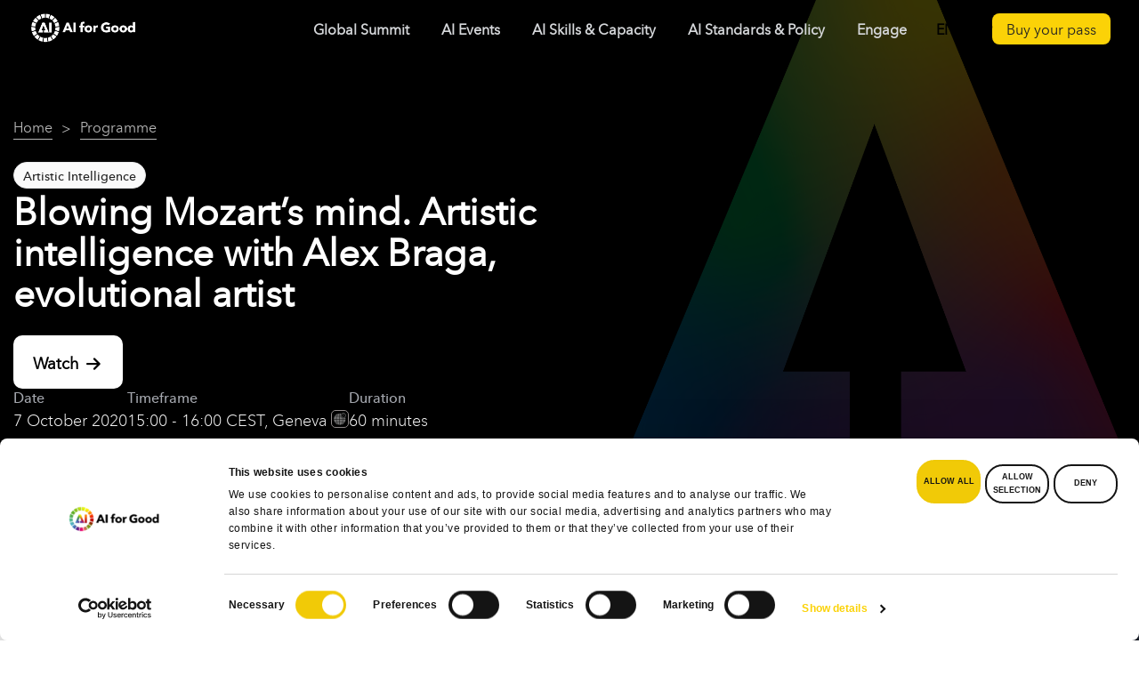

--- FILE ---
content_type: text/html; charset=UTF-8
request_url: https://aiforgood.itu.int/event/blowing-mozarts-mind-artistic-intelligence-with-alex-braga-evolutional-artist/
body_size: 588017
content:
<!DOCTYPE html>
<html lang="en-US">
	
	<head> <script id="Cookiebot" src="https://consent.cookiebot.com/uc.js" data-cookieconsent="ignore" data-cbid="6c652c78-dd2b-462b-a733-6df4dedb3810" data-blockingmode="async" type="text/javascript"></script>  <script type="text/javascript">
if (window.location.pathname.includes("/event/ai-for-good-global-summit-2023-programme/")) {
   window.location.href = 'https://aiforgood.itu.int/event/programme/#day2'; 
}
</script>
		 <meta name="color-scheme" content="only light">
		<!-- Google Tag Manager -->
<script>(function(w,d,s,l,i){w[l]=w[l]||[];w[l].push({'gtm.start':
new Date().getTime(),event:'gtm.js'});var f=d.getElementsByTagName(s)[0],
j=d.createElement(s),dl=l!='dataLayer'?'&l='+l:'';j.async=true;j.src=
'https://www.googletagmanager.com/gtm.js?id='+i+dl;f.parentNode.insertBefore(j,f);
})(window,document,'script','dataLayer','GTM-5X53LQ8');</script>
<!-- End Google Tag Manager -->
		<meta charset="UTF-8" />
		<meta http-equiv="X-UA-Compatible" content="IE=edge"> 

		<meta name="viewport" content="width=device-width, initial-scale=1">
		<link rel="profile" href="gmpg.org/xfn/11" />
		<style type="text/css">div[id^="wpcf7-f46462"] button.cf7mls_next {   }div[id^="wpcf7-f46462"] button.cf7mls_back {   }div[id^="wpcf7-f46361"] button.cf7mls_next {   }div[id^="wpcf7-f46361"] button.cf7mls_back {   }div[id^="wpcf7-f46347"] button.cf7mls_next {   }div[id^="wpcf7-f46347"] button.cf7mls_back {   }div[id^="wpcf7-f45777"] button.cf7mls_next {   }div[id^="wpcf7-f45777"] button.cf7mls_back {   }div[id^="wpcf7-f43501"] button.cf7mls_next {   }div[id^="wpcf7-f43501"] button.cf7mls_back {   }div[id^="wpcf7-f43161"] button.cf7mls_next {   }div[id^="wpcf7-f43161"] button.cf7mls_back {   }div[id^="wpcf7-f39207"] button.cf7mls_next {   }div[id^="wpcf7-f39207"] button.cf7mls_back {   }div[id^="wpcf7-f37462"] button.cf7mls_next {   }div[id^="wpcf7-f37462"] button.cf7mls_back {   }div[id^="wpcf7-f36549"] button.cf7mls_next {   }div[id^="wpcf7-f36549"] button.cf7mls_back {   }div[id^="wpcf7-f36419"] button.cf7mls_next {   }div[id^="wpcf7-f36419"] button.cf7mls_back {   }div[id^="wpcf7-f35775"] button.cf7mls_next {   }div[id^="wpcf7-f35775"] button.cf7mls_back {   }div[id^="wpcf7-f35225"] button.cf7mls_next {   }div[id^="wpcf7-f35225"] button.cf7mls_back {   }div[id^="wpcf7-f34617"] button.cf7mls_next {   }div[id^="wpcf7-f34617"] button.cf7mls_back {   }div[id^="wpcf7-f34545"] button.cf7mls_next {   }div[id^="wpcf7-f34545"] button.cf7mls_back {   }div[id^="wpcf7-f34530"] button.cf7mls_next {   }div[id^="wpcf7-f34530"] button.cf7mls_back {   }div[id^="wpcf7-f34524"] button.cf7mls_next {   }div[id^="wpcf7-f34524"] button.cf7mls_back {   }div[id^="wpcf7-f34272"] button.cf7mls_next {   }div[id^="wpcf7-f34272"] button.cf7mls_back {   }div[id^="wpcf7-f34097"] button.cf7mls_next {   }div[id^="wpcf7-f34097"] button.cf7mls_back {   }div[id^="wpcf7-f34043"] button.cf7mls_next {   }div[id^="wpcf7-f34043"] button.cf7mls_back {   }div[id^="wpcf7-f33840"] button.cf7mls_next {   }div[id^="wpcf7-f33840"] button.cf7mls_back {   }div[id^="wpcf7-f33198"] button.cf7mls_next {   }div[id^="wpcf7-f33198"] button.cf7mls_back {   }div[id^="wpcf7-f31168"] button.cf7mls_next {   }div[id^="wpcf7-f31168"] button.cf7mls_back {   }div[id^="wpcf7-f31148"] button.cf7mls_next {   }div[id^="wpcf7-f31148"] button.cf7mls_back {   }div[id^="wpcf7-f31143"] button.cf7mls_next {   }div[id^="wpcf7-f31143"] button.cf7mls_back {   }div[id^="wpcf7-f30049"] button.cf7mls_next {   }div[id^="wpcf7-f30049"] button.cf7mls_back {   }div[id^="wpcf7-f29295"] button.cf7mls_next {   }div[id^="wpcf7-f29295"] button.cf7mls_back {   }div[id^="wpcf7-f29195"] button.cf7mls_next {   }div[id^="wpcf7-f29195"] button.cf7mls_back {   }div[id^="wpcf7-f29153"] button.cf7mls_next {   }div[id^="wpcf7-f29153"] button.cf7mls_back {   }div[id^="wpcf7-f28675"] button.cf7mls_next {   }div[id^="wpcf7-f28675"] button.cf7mls_back {   }div[id^="wpcf7-f28232"] button.cf7mls_next {   }div[id^="wpcf7-f28232"] button.cf7mls_back {   }div[id^="wpcf7-f28100"] button.cf7mls_next {   }div[id^="wpcf7-f28100"] button.cf7mls_back {   }div[id^="wpcf7-f28055"] button.cf7mls_next {   }div[id^="wpcf7-f28055"] button.cf7mls_back {   }div[id^="wpcf7-f27720"] button.cf7mls_next {   }div[id^="wpcf7-f27720"] button.cf7mls_back {   }div[id^="wpcf7-f27220"] button.cf7mls_next {   }div[id^="wpcf7-f27220"] button.cf7mls_back {   }div[id^="wpcf7-f26991"] button.cf7mls_next {   }div[id^="wpcf7-f26991"] button.cf7mls_back {   }div[id^="wpcf7-f24604"] button.cf7mls_next {   }div[id^="wpcf7-f24604"] button.cf7mls_back {   }div[id^="wpcf7-f24389"] button.cf7mls_next {   }div[id^="wpcf7-f24389"] button.cf7mls_back {   }div[id^="wpcf7-f23338"] button.cf7mls_next {   }div[id^="wpcf7-f23338"] button.cf7mls_back {   }div[id^="wpcf7-f23221"] button.cf7mls_next {   }div[id^="wpcf7-f23221"] button.cf7mls_back {   }div[id^="wpcf7-f23218"] button.cf7mls_next {   }div[id^="wpcf7-f23218"] button.cf7mls_back {   }div[id^="wpcf7-f21743"] button.cf7mls_next {   }div[id^="wpcf7-f21743"] button.cf7mls_back {   }div[id^="wpcf7-f20552"] button.cf7mls_next {   }div[id^="wpcf7-f20552"] button.cf7mls_back {   }div[id^="wpcf7-f20551"] button.cf7mls_next {   }div[id^="wpcf7-f20551"] button.cf7mls_back {   }div[id^="wpcf7-f20524"] button.cf7mls_next {   }div[id^="wpcf7-f20524"] button.cf7mls_back {   }div[id^="wpcf7-f18461"] button.cf7mls_next {   }div[id^="wpcf7-f18461"] button.cf7mls_back {   }div[id^="wpcf7-f16754"] button.cf7mls_next {   }div[id^="wpcf7-f16754"] button.cf7mls_back {   }div[id^="wpcf7-f14047"] button.cf7mls_next {   }div[id^="wpcf7-f14047"] button.cf7mls_back {   }div[id^="wpcf7-f10326"] button.cf7mls_next {   }div[id^="wpcf7-f10326"] button.cf7mls_back {   }div[id^="wpcf7-f9491"] button.cf7mls_next {   }div[id^="wpcf7-f9491"] button.cf7mls_back {   }div[id^="wpcf7-f8612"] button.cf7mls_next {   }div[id^="wpcf7-f8612"] button.cf7mls_back {   }div[id^="wpcf7-f6936"] button.cf7mls_next {   }div[id^="wpcf7-f6936"] button.cf7mls_back {   }div[id^="wpcf7-f6158"] button.cf7mls_next {   }div[id^="wpcf7-f6158"] button.cf7mls_back {   }div[id^="wpcf7-f5715"] button.cf7mls_next {   }div[id^="wpcf7-f5715"] button.cf7mls_back {   }div[id^="wpcf7-f3466"] button.cf7mls_next {   }div[id^="wpcf7-f3466"] button.cf7mls_back {   }div[id^="wpcf7-f3317"] button.cf7mls_next {   }div[id^="wpcf7-f3317"] button.cf7mls_back {   }div[id^="wpcf7-f3314"] button.cf7mls_next {   }div[id^="wpcf7-f3314"] button.cf7mls_back {   }div[id^="wpcf7-f3311"] button.cf7mls_next {   }div[id^="wpcf7-f3311"] button.cf7mls_back {   }div[id^="wpcf7-f3292"] button.cf7mls_next {   }div[id^="wpcf7-f3292"] button.cf7mls_back {   }div[id^="wpcf7-f3287"] button.cf7mls_next {   }div[id^="wpcf7-f3287"] button.cf7mls_back {   }</style><link href='https://fonts.googleapis.com/css?family=Poppins:200,300,400,500,600,700&subset=cyrillic,cyrillic-ext,greek,greek-ext,latin-ext' rel='stylesheet' type='text/css'>
<style type="text/css">div[id^="wpcf7-f46462"] button.cf7mls_next {   }div[id^="wpcf7-f46462"] button.cf7mls_back {   }div[id^="wpcf7-f46361"] button.cf7mls_next {   }div[id^="wpcf7-f46361"] button.cf7mls_back {   }div[id^="wpcf7-f46347"] button.cf7mls_next {   }div[id^="wpcf7-f46347"] button.cf7mls_back {   }div[id^="wpcf7-f45777"] button.cf7mls_next {   }div[id^="wpcf7-f45777"] button.cf7mls_back {   }div[id^="wpcf7-f43501"] button.cf7mls_next {   }div[id^="wpcf7-f43501"] button.cf7mls_back {   }div[id^="wpcf7-f43161"] button.cf7mls_next {   }div[id^="wpcf7-f43161"] button.cf7mls_back {   }div[id^="wpcf7-f39207"] button.cf7mls_next {   }div[id^="wpcf7-f39207"] button.cf7mls_back {   }div[id^="wpcf7-f37462"] button.cf7mls_next {   }div[id^="wpcf7-f37462"] button.cf7mls_back {   }div[id^="wpcf7-f36549"] button.cf7mls_next {   }div[id^="wpcf7-f36549"] button.cf7mls_back {   }div[id^="wpcf7-f36419"] button.cf7mls_next {   }div[id^="wpcf7-f36419"] button.cf7mls_back {   }div[id^="wpcf7-f35775"] button.cf7mls_next {   }div[id^="wpcf7-f35775"] button.cf7mls_back {   }div[id^="wpcf7-f35225"] button.cf7mls_next {   }div[id^="wpcf7-f35225"] button.cf7mls_back {   }div[id^="wpcf7-f34617"] button.cf7mls_next {   }div[id^="wpcf7-f34617"] button.cf7mls_back {   }div[id^="wpcf7-f34545"] button.cf7mls_next {   }div[id^="wpcf7-f34545"] button.cf7mls_back {   }div[id^="wpcf7-f34530"] button.cf7mls_next {   }div[id^="wpcf7-f34530"] button.cf7mls_back {   }div[id^="wpcf7-f34524"] button.cf7mls_next {   }div[id^="wpcf7-f34524"] button.cf7mls_back {   }div[id^="wpcf7-f34272"] button.cf7mls_next {   }div[id^="wpcf7-f34272"] button.cf7mls_back {   }div[id^="wpcf7-f34097"] button.cf7mls_next {   }div[id^="wpcf7-f34097"] button.cf7mls_back {   }div[id^="wpcf7-f34043"] button.cf7mls_next {   }div[id^="wpcf7-f34043"] button.cf7mls_back {   }div[id^="wpcf7-f33840"] button.cf7mls_next {   }div[id^="wpcf7-f33840"] button.cf7mls_back {   }div[id^="wpcf7-f33198"] button.cf7mls_next {   }div[id^="wpcf7-f33198"] button.cf7mls_back {   }div[id^="wpcf7-f31168"] button.cf7mls_next {   }div[id^="wpcf7-f31168"] button.cf7mls_back {   }div[id^="wpcf7-f31148"] button.cf7mls_next {   }div[id^="wpcf7-f31148"] button.cf7mls_back {   }div[id^="wpcf7-f31143"] button.cf7mls_next {   }div[id^="wpcf7-f31143"] button.cf7mls_back {   }div[id^="wpcf7-f30049"] button.cf7mls_next {   }div[id^="wpcf7-f30049"] button.cf7mls_back {   }div[id^="wpcf7-f29295"] button.cf7mls_next {   }div[id^="wpcf7-f29295"] button.cf7mls_back {   }div[id^="wpcf7-f29195"] button.cf7mls_next {   }div[id^="wpcf7-f29195"] button.cf7mls_back {   }div[id^="wpcf7-f29153"] button.cf7mls_next {   }div[id^="wpcf7-f29153"] button.cf7mls_back {   }div[id^="wpcf7-f28675"] button.cf7mls_next {   }div[id^="wpcf7-f28675"] button.cf7mls_back {   }div[id^="wpcf7-f28232"] button.cf7mls_next {   }div[id^="wpcf7-f28232"] button.cf7mls_back {   }div[id^="wpcf7-f28100"] button.cf7mls_next {   }div[id^="wpcf7-f28100"] button.cf7mls_back {   }div[id^="wpcf7-f28055"] button.cf7mls_next {   }div[id^="wpcf7-f28055"] button.cf7mls_back {   }div[id^="wpcf7-f27720"] button.cf7mls_next {   }div[id^="wpcf7-f27720"] button.cf7mls_back {   }div[id^="wpcf7-f27220"] button.cf7mls_next {   }div[id^="wpcf7-f27220"] button.cf7mls_back {   }div[id^="wpcf7-f26991"] button.cf7mls_next {   }div[id^="wpcf7-f26991"] button.cf7mls_back {   }div[id^="wpcf7-f24604"] button.cf7mls_next {   }div[id^="wpcf7-f24604"] button.cf7mls_back {   }div[id^="wpcf7-f24389"] button.cf7mls_next {   }div[id^="wpcf7-f24389"] button.cf7mls_back {   }div[id^="wpcf7-f23338"] button.cf7mls_next {   }div[id^="wpcf7-f23338"] button.cf7mls_back {   }div[id^="wpcf7-f23221"] button.cf7mls_next {   }div[id^="wpcf7-f23221"] button.cf7mls_back {   }div[id^="wpcf7-f23218"] button.cf7mls_next {   }div[id^="wpcf7-f23218"] button.cf7mls_back {   }div[id^="wpcf7-f21743"] button.cf7mls_next {   }div[id^="wpcf7-f21743"] button.cf7mls_back {   }div[id^="wpcf7-f20552"] button.cf7mls_next {   }div[id^="wpcf7-f20552"] button.cf7mls_back {   }div[id^="wpcf7-f20551"] button.cf7mls_next {   }div[id^="wpcf7-f20551"] button.cf7mls_back {   }div[id^="wpcf7-f20524"] button.cf7mls_next {   }div[id^="wpcf7-f20524"] button.cf7mls_back {   }div[id^="wpcf7-f18461"] button.cf7mls_next {   }div[id^="wpcf7-f18461"] button.cf7mls_back {   }div[id^="wpcf7-f16754"] button.cf7mls_next {   }div[id^="wpcf7-f16754"] button.cf7mls_back {   }div[id^="wpcf7-f14047"] button.cf7mls_next {   }div[id^="wpcf7-f14047"] button.cf7mls_back {   }div[id^="wpcf7-f10326"] button.cf7mls_next {   }div[id^="wpcf7-f10326"] button.cf7mls_back {   }div[id^="wpcf7-f9491"] button.cf7mls_next {   }div[id^="wpcf7-f9491"] button.cf7mls_back {   }div[id^="wpcf7-f8612"] button.cf7mls_next {   }div[id^="wpcf7-f8612"] button.cf7mls_back {   }div[id^="wpcf7-f6936"] button.cf7mls_next {   }div[id^="wpcf7-f6936"] button.cf7mls_back {   }div[id^="wpcf7-f6158"] button.cf7mls_next {   }div[id^="wpcf7-f6158"] button.cf7mls_back {   }div[id^="wpcf7-f5715"] button.cf7mls_next {   }div[id^="wpcf7-f5715"] button.cf7mls_back {   }div[id^="wpcf7-f3466"] button.cf7mls_next {   }div[id^="wpcf7-f3466"] button.cf7mls_back {   }div[id^="wpcf7-f3317"] button.cf7mls_next {   }div[id^="wpcf7-f3317"] button.cf7mls_back {   }div[id^="wpcf7-f3314"] button.cf7mls_next {   }div[id^="wpcf7-f3314"] button.cf7mls_back {   }div[id^="wpcf7-f3311"] button.cf7mls_next {   }div[id^="wpcf7-f3311"] button.cf7mls_back {   }div[id^="wpcf7-f3292"] button.cf7mls_next {   }div[id^="wpcf7-f3292"] button.cf7mls_back {   }div[id^="wpcf7-f3287"] button.cf7mls_next {   }div[id^="wpcf7-f3287"] button.cf7mls_back {   }</style><style type="text/css">div[id^="wpcf7-f46462"] button.cf7mls_next {   }div[id^="wpcf7-f46462"] button.cf7mls_back {   }div[id^="wpcf7-f46361"] button.cf7mls_next {   }div[id^="wpcf7-f46361"] button.cf7mls_back {   }div[id^="wpcf7-f46347"] button.cf7mls_next {   }div[id^="wpcf7-f46347"] button.cf7mls_back {   }div[id^="wpcf7-f45777"] button.cf7mls_next {   }div[id^="wpcf7-f45777"] button.cf7mls_back {   }div[id^="wpcf7-f43501"] button.cf7mls_next {   }div[id^="wpcf7-f43501"] button.cf7mls_back {   }div[id^="wpcf7-f43161"] button.cf7mls_next {   }div[id^="wpcf7-f43161"] button.cf7mls_back {   }div[id^="wpcf7-f39207"] button.cf7mls_next {   }div[id^="wpcf7-f39207"] button.cf7mls_back {   }div[id^="wpcf7-f37462"] button.cf7mls_next {   }div[id^="wpcf7-f37462"] button.cf7mls_back {   }div[id^="wpcf7-f36549"] button.cf7mls_next {   }div[id^="wpcf7-f36549"] button.cf7mls_back {   }div[id^="wpcf7-f36419"] button.cf7mls_next {   }div[id^="wpcf7-f36419"] button.cf7mls_back {   }div[id^="wpcf7-f35775"] button.cf7mls_next {   }div[id^="wpcf7-f35775"] button.cf7mls_back {   }div[id^="wpcf7-f35225"] button.cf7mls_next {   }div[id^="wpcf7-f35225"] button.cf7mls_back {   }div[id^="wpcf7-f34617"] button.cf7mls_next {   }div[id^="wpcf7-f34617"] button.cf7mls_back {   }div[id^="wpcf7-f34545"] button.cf7mls_next {   }div[id^="wpcf7-f34545"] button.cf7mls_back {   }div[id^="wpcf7-f34530"] button.cf7mls_next {   }div[id^="wpcf7-f34530"] button.cf7mls_back {   }div[id^="wpcf7-f34524"] button.cf7mls_next {   }div[id^="wpcf7-f34524"] button.cf7mls_back {   }div[id^="wpcf7-f34272"] button.cf7mls_next {   }div[id^="wpcf7-f34272"] button.cf7mls_back {   }div[id^="wpcf7-f34097"] button.cf7mls_next {   }div[id^="wpcf7-f34097"] button.cf7mls_back {   }div[id^="wpcf7-f34043"] button.cf7mls_next {   }div[id^="wpcf7-f34043"] button.cf7mls_back {   }div[id^="wpcf7-f33840"] button.cf7mls_next {   }div[id^="wpcf7-f33840"] button.cf7mls_back {   }div[id^="wpcf7-f33198"] button.cf7mls_next {   }div[id^="wpcf7-f33198"] button.cf7mls_back {   }div[id^="wpcf7-f31168"] button.cf7mls_next {   }div[id^="wpcf7-f31168"] button.cf7mls_back {   }div[id^="wpcf7-f31148"] button.cf7mls_next {   }div[id^="wpcf7-f31148"] button.cf7mls_back {   }div[id^="wpcf7-f31143"] button.cf7mls_next {   }div[id^="wpcf7-f31143"] button.cf7mls_back {   }div[id^="wpcf7-f30049"] button.cf7mls_next {   }div[id^="wpcf7-f30049"] button.cf7mls_back {   }div[id^="wpcf7-f29295"] button.cf7mls_next {   }div[id^="wpcf7-f29295"] button.cf7mls_back {   }div[id^="wpcf7-f29195"] button.cf7mls_next {   }div[id^="wpcf7-f29195"] button.cf7mls_back {   }div[id^="wpcf7-f29153"] button.cf7mls_next {   }div[id^="wpcf7-f29153"] button.cf7mls_back {   }div[id^="wpcf7-f28675"] button.cf7mls_next {   }div[id^="wpcf7-f28675"] button.cf7mls_back {   }div[id^="wpcf7-f28232"] button.cf7mls_next {   }div[id^="wpcf7-f28232"] button.cf7mls_back {   }div[id^="wpcf7-f28100"] button.cf7mls_next {   }div[id^="wpcf7-f28100"] button.cf7mls_back {   }div[id^="wpcf7-f28055"] button.cf7mls_next {   }div[id^="wpcf7-f28055"] button.cf7mls_back {   }div[id^="wpcf7-f27720"] button.cf7mls_next {   }div[id^="wpcf7-f27720"] button.cf7mls_back {   }div[id^="wpcf7-f27220"] button.cf7mls_next {   }div[id^="wpcf7-f27220"] button.cf7mls_back {   }div[id^="wpcf7-f26991"] button.cf7mls_next {   }div[id^="wpcf7-f26991"] button.cf7mls_back {   }div[id^="wpcf7-f24604"] button.cf7mls_next {   }div[id^="wpcf7-f24604"] button.cf7mls_back {   }div[id^="wpcf7-f24389"] button.cf7mls_next {   }div[id^="wpcf7-f24389"] button.cf7mls_back {   }div[id^="wpcf7-f23338"] button.cf7mls_next {   }div[id^="wpcf7-f23338"] button.cf7mls_back {   }div[id^="wpcf7-f23221"] button.cf7mls_next {   }div[id^="wpcf7-f23221"] button.cf7mls_back {   }div[id^="wpcf7-f23218"] button.cf7mls_next {   }div[id^="wpcf7-f23218"] button.cf7mls_back {   }div[id^="wpcf7-f21743"] button.cf7mls_next {   }div[id^="wpcf7-f21743"] button.cf7mls_back {   }div[id^="wpcf7-f20552"] button.cf7mls_next {   }div[id^="wpcf7-f20552"] button.cf7mls_back {   }div[id^="wpcf7-f20551"] button.cf7mls_next {   }div[id^="wpcf7-f20551"] button.cf7mls_back {   }div[id^="wpcf7-f20524"] button.cf7mls_next {   }div[id^="wpcf7-f20524"] button.cf7mls_back {   }div[id^="wpcf7-f18461"] button.cf7mls_next {   }div[id^="wpcf7-f18461"] button.cf7mls_back {   }div[id^="wpcf7-f16754"] button.cf7mls_next {   }div[id^="wpcf7-f16754"] button.cf7mls_back {   }div[id^="wpcf7-f14047"] button.cf7mls_next {   }div[id^="wpcf7-f14047"] button.cf7mls_back {   }div[id^="wpcf7-f10326"] button.cf7mls_next {   }div[id^="wpcf7-f10326"] button.cf7mls_back {   }div[id^="wpcf7-f9491"] button.cf7mls_next {   }div[id^="wpcf7-f9491"] button.cf7mls_back {   }div[id^="wpcf7-f8612"] button.cf7mls_next {   }div[id^="wpcf7-f8612"] button.cf7mls_back {   }div[id^="wpcf7-f6936"] button.cf7mls_next {   }div[id^="wpcf7-f6936"] button.cf7mls_back {   }div[id^="wpcf7-f6158"] button.cf7mls_next {   }div[id^="wpcf7-f6158"] button.cf7mls_back {   }div[id^="wpcf7-f5715"] button.cf7mls_next {   }div[id^="wpcf7-f5715"] button.cf7mls_back {   }div[id^="wpcf7-f3466"] button.cf7mls_next {   }div[id^="wpcf7-f3466"] button.cf7mls_back {   }div[id^="wpcf7-f3317"] button.cf7mls_next {   }div[id^="wpcf7-f3317"] button.cf7mls_back {   }div[id^="wpcf7-f3314"] button.cf7mls_next {   }div[id^="wpcf7-f3314"] button.cf7mls_back {   }div[id^="wpcf7-f3311"] button.cf7mls_next {   }div[id^="wpcf7-f3311"] button.cf7mls_back {   }div[id^="wpcf7-f3292"] button.cf7mls_next {   }div[id^="wpcf7-f3292"] button.cf7mls_back {   }div[id^="wpcf7-f3287"] button.cf7mls_next {   }div[id^="wpcf7-f3287"] button.cf7mls_back {   }</style><style type="text/css" data-type="vc_custom-css">.join-neural-network-container .join-neural-network-footer .gt-button a {
    color: rgba(83, 88, 98, 1);
    font-size: 14px;
    gap: .5rem;
    text-transform: none !important;
    justify-content: flex-start;
    text-align: left;
    width: auto;
    padding: 0 5px;
}

.join-neural-network-container .join-neural-network-store-buttons {
    width: 85%;
}

.join-neural-network-container .vc_row.vc_row-flex {
    flex-wrap: nowrap;
}

.join-neural-network-container .join-neural-network-text-container h3 {
    margin: 0 0 .25rem 0;
    font-size: 16px;
    font-weight: 700;
    color: rgba(24, 29, 39, 1)
}

.join-neural-network-container .join-neural-network-text-container p {
    font-size: 14px;
    font-weight: 400;
    color: rgba(83, 88, 98, 1);
}</style><style type="text/css" data-type="vc_shortcodes-custom-css">.vc_custom_1765131346755{padding-top: 16px !important;padding-right: 16px !important;padding-bottom: 16px !important;padding-left: 16px !important;background-color: #fafafa !important;border-radius: 15px !important;}.vc_custom_1765132329984{padding-top: 0px !important;padding-right: 0px !important;padding-bottom: 0px !important;padding-left: 0px !important;}.vc_custom_1765132214425{padding-top: 0px !important;padding-right: 0px !important;padding-left: 0px !important;}.vc_custom_1765132220999{padding-top: 0px !important;padding-right: 0px !important;padding-left: 0px !important;}.vc_custom_1765132034347{padding-right: 0px !important;padding-left: 0px !important;}.vc_custom_1765132042155{padding-right: 0px !important;padding-left: 0px !important;}.vc_custom_1765132395628{padding-right: 0px !important;padding-left: 0px !important;}</style><style type="text/css" data-type="vc_custom-css">.join-neural-network-wide-text-container h3 {
    margin: 0 0 .25rem 0;
    font-size: 16px;
    font-weight: 700;
    color: rgba(24, 29, 39, 1)
}

.join-neural-network-wide-text-container p {
    font-size: 14px;
    font-weight: 400;
    color: rgba(83, 88, 98, 1);
}

#join-neural-network-wide-button {
    padding: 0;
}

#join-neural-network-wide-button .gt-button a {
    color: rgba(83, 88, 98, 1);
    font-size: 14px;
    gap: .5rem;
    text-transform: none !important;
    justify-content: flex-end;
    text-align: right;
    text-wrap: nowrap;
    width: auto;
    padding: 0;
}

.join-neural-network-wide-text-container .wpb_content_element {
    margin: 0;
}

#join-neural-network-wide-buttons {
    flex-wrap: nowrap;
}

#join-neural-network-wide-buttons .wpb_content_element {
    margin: 0;
}</style><style type="text/css" data-type="vc_shortcodes-custom-css">.vc_custom_1765137423274{padding-top: 16px !important;padding-right: 16px !important;padding-bottom: 16px !important;padding-left: 16px !important;background-color: #f9f9f9 !important;background-position: center !important;background-repeat: no-repeat !important;background-size: cover !important;border-radius: 15px !important;}.vc_custom_1765137616937{padding-top: 0px !important;padding-right: 0px !important;padding-bottom: 0px !important;padding-left: 0px !important;}.vc_custom_1765137444187{padding-top: 0px !important;padding-right: 0px !important;padding-bottom: 0px !important;padding-left: 0px !important;}.vc_custom_1765138086370{padding-top: 0px !important;padding-right: 0px !important;padding-bottom: 0px !important;padding-left: 0px !important;}.vc_custom_1765137592264{padding-top: 0px !important;padding-right: 0px !important;padding-bottom: 0px !important;padding-left: 0px !important;}.vc_custom_1765137600308{padding-top: 0px !important;padding-right: 0px !important;padding-bottom: 0px !important;padding-left: 0px !important;}</style><meta name='robots' content='index, follow, max-image-preview:large, max-snippet:-1, max-video-preview:-1' />
	<style>img:is([sizes="auto" i], [sizes^="auto," i]) { contain-intrinsic-size: 3000px 1500px }</style>
	
	<!-- This site is optimized with the Yoast SEO Premium plugin v25.8 (Yoast SEO v26.6) - https://yoast.com/wordpress/plugins/seo/ -->
	<title>Blowing Mozart’s mind. Artistic intelligence with Alex Braga, evolutional artist - AI for Good</title>
	<meta name="description" content="Art in a box? You might be one just one person — but through AI breakthroughs, you can augment your musical abilities. Exponentially. This means you have" />
	<link rel="canonical" href="https://aiforgood.itu.int/event/blowing-mozarts-mind-artistic-intelligence-with-alex-braga-evolutional-artist/" />
	<meta property="og:locale" content="en_US" />
	<meta property="og:type" content="article" />
	<meta property="og:title" content="Blowing Mozart’s mind. Artistic intelligence with Alex Braga, evolutional artist" />
	<meta property="og:description" content="Art in a box? You might be one just one person — but through AI breakthroughs, you can augment your musical abilities. Exponentially. This means you have" />
	<meta property="og:url" content="https://aiforgood.itu.int/event/blowing-mozarts-mind-artistic-intelligence-with-alex-braga-evolutional-artist/" />
	<meta property="og:site_name" content="AI for Good" />
	<meta property="article:publisher" content="https://www.facebook.com/AIforGood" />
	<meta property="article:modified_time" content="2022-07-29T14:59:44+00:00" />
	<meta property="og:image" content="https://s41721.pcdn.co/wp-content/uploads/2021/01/Episode-03-Alex-Braga-1920x1080-podcast-speakercard-01.jpg" />
	<meta property="og:image:width" content="1920" />
	<meta property="og:image:height" content="1080" />
	<meta property="og:image:type" content="image/jpeg" />
	<meta name="twitter:card" content="summary_large_image" />
	<meta name="twitter:site" content="@ITU_AIForGood" />
	<meta name="twitter:label1" content="Est. reading time" />
	<meta name="twitter:data1" content="1 minute" />
	<script type="application/ld+json" class="yoast-schema-graph">{"@context":"https://schema.org","@graph":[{"@type":"WebPage","@id":"https://aiforgood.itu.int/event/blowing-mozarts-mind-artistic-intelligence-with-alex-braga-evolutional-artist/","url":"https://aiforgood.itu.int/event/blowing-mozarts-mind-artistic-intelligence-with-alex-braga-evolutional-artist/","name":"Blowing Mozart’s mind. Artistic intelligence with Alex Braga, evolutional artist - AI for Good","isPartOf":{"@id":"https://aiforgood.itu.int/#website"},"primaryImageOfPage":{"@id":"https://aiforgood.itu.int/event/blowing-mozarts-mind-artistic-intelligence-with-alex-braga-evolutional-artist/#primaryimage"},"image":{"@id":"https://aiforgood.itu.int/event/blowing-mozarts-mind-artistic-intelligence-with-alex-braga-evolutional-artist/#primaryimage"},"thumbnailUrl":"https://s41721.pcdn.co/wp-content/uploads/2021/01/Episode-03-Alex-Braga-1920x1080-podcast-speakercard-01.jpg","datePublished":"2021-01-13T01:05:06+00:00","dateModified":"2022-07-29T14:59:44+00:00","description":"Art in a box? You might be one just one person — but through AI breakthroughs, you can augment your musical abilities. Exponentially. This means you have","breadcrumb":{"@id":"https://aiforgood.itu.int/event/blowing-mozarts-mind-artistic-intelligence-with-alex-braga-evolutional-artist/#breadcrumb"},"inLanguage":"en-US","potentialAction":[{"@type":"ReadAction","target":["https://aiforgood.itu.int/event/blowing-mozarts-mind-artistic-intelligence-with-alex-braga-evolutional-artist/"]}]},{"@type":"ImageObject","inLanguage":"en-US","@id":"https://aiforgood.itu.int/event/blowing-mozarts-mind-artistic-intelligence-with-alex-braga-evolutional-artist/#primaryimage","url":"https://s41721.pcdn.co/wp-content/uploads/2021/01/Episode-03-Alex-Braga-1920x1080-podcast-speakercard-01.jpg","contentUrl":"https://s41721.pcdn.co/wp-content/uploads/2021/01/Episode-03-Alex-Braga-1920x1080-podcast-speakercard-01.jpg","width":1920,"height":1080},{"@type":"BreadcrumbList","@id":"https://aiforgood.itu.int/event/blowing-mozarts-mind-artistic-intelligence-with-alex-braga-evolutional-artist/#breadcrumb","itemListElement":[{"@type":"ListItem","position":1,"name":"Home","item":"https://aiforgood.itu.int/"},{"@type":"ListItem","position":2,"name":"Events","item":"https://aiforgood.itu.int/event/"},{"@type":"ListItem","position":3,"name":"Blowing Mozart’s mind. Artistic intelligence with Alex Braga, evolutional artist"}]},{"@type":"WebSite","@id":"https://aiforgood.itu.int/#website","url":"https://aiforgood.itu.int/","name":"AI for Good","description":"Advancing trustworthy AI for sustainable development","publisher":{"@id":"https://aiforgood.itu.int/#organization"},"potentialAction":[{"@type":"SearchAction","target":{"@type":"EntryPoint","urlTemplate":"https://aiforgood.itu.int/?s={search_term_string}"},"query-input":{"@type":"PropertyValueSpecification","valueRequired":true,"valueName":"search_term_string"}}],"inLanguage":"en-US"},{"@type":"Organization","@id":"https://aiforgood.itu.int/#organization","name":"International Telecommunication Union","url":"https://aiforgood.itu.int/","logo":{"@type":"ImageObject","inLanguage":"en-US","@id":"https://aiforgood.itu.int/#/schema/logo/image/","url":"https://s41721.pcdn.co/wp-content/uploads/2020/11/itu-logo.png","contentUrl":"https://s41721.pcdn.co/wp-content/uploads/2020/11/itu-logo.png","width":101,"height":117,"caption":"International Telecommunication Union"},"image":{"@id":"https://aiforgood.itu.int/#/schema/logo/image/"},"sameAs":["https://www.facebook.com/AIforGood","https://x.com/ITU_AIForGood","https://www.instagram.com/aiforgood/","https://linkedin.com/company/ai-for-good-global-summit-un","https://www.youtube.com/c/AIforGood"]}]}</script>
	<!-- / Yoast SEO Premium plugin. -->


<link rel='dns-prefetch' href='//aiforgood.itu.int' />
<link rel='dns-prefetch' href='//www.googletagmanager.com' />
<link rel='dns-prefetch' href='//fonts.googleapis.com' />
<link rel='dns-prefetch' href='//cdnjs.cloudflare.com' />
<link rel='dns-prefetch' href='//use.fontawesome.com' />
<link rel="alternate" type="application/rss+xml" title="AI for Good &raquo; Feed" href="https://aiforgood.itu.int/feed/" />
<link rel="alternate" type="application/rss+xml" title="AI for Good &raquo; Comments Feed" href="https://aiforgood.itu.int/comments/feed/" />
<link rel="alternate" type="application/rss+xml" title="AI for Good &raquo; Blowing Mozart’s mind. Artistic intelligence with Alex Braga, evolutional artist Comments Feed" href="https://aiforgood.itu.int/event/blowing-mozarts-mind-artistic-intelligence-with-alex-braga-evolutional-artist/feed/" />
		<style>
			.lazyload,
			.lazyloading {
				max-width: 100%;
			}
		</style>
		<script type="text/javascript">
/* <![CDATA[ */
window._wpemojiSettings = {"baseUrl":"https:\/\/s.w.org\/images\/core\/emoji\/16.0.1\/72x72\/","ext":".png","svgUrl":"https:\/\/s.w.org\/images\/core\/emoji\/16.0.1\/svg\/","svgExt":".svg","source":{"concatemoji":"https:\/\/s41721.pcdn.co\/wp-includes\/js\/wp-emoji-release.min.js?ver=6.8.3"}};
/*! This file is auto-generated */
!function(s,n){var o,i,e;function c(e){try{var t={supportTests:e,timestamp:(new Date).valueOf()};sessionStorage.setItem(o,JSON.stringify(t))}catch(e){}}function p(e,t,n){e.clearRect(0,0,e.canvas.width,e.canvas.height),e.fillText(t,0,0);var t=new Uint32Array(e.getImageData(0,0,e.canvas.width,e.canvas.height).data),a=(e.clearRect(0,0,e.canvas.width,e.canvas.height),e.fillText(n,0,0),new Uint32Array(e.getImageData(0,0,e.canvas.width,e.canvas.height).data));return t.every(function(e,t){return e===a[t]})}function u(e,t){e.clearRect(0,0,e.canvas.width,e.canvas.height),e.fillText(t,0,0);for(var n=e.getImageData(16,16,1,1),a=0;a<n.data.length;a++)if(0!==n.data[a])return!1;return!0}function f(e,t,n,a){switch(t){case"flag":return n(e,"\ud83c\udff3\ufe0f\u200d\u26a7\ufe0f","\ud83c\udff3\ufe0f\u200b\u26a7\ufe0f")?!1:!n(e,"\ud83c\udde8\ud83c\uddf6","\ud83c\udde8\u200b\ud83c\uddf6")&&!n(e,"\ud83c\udff4\udb40\udc67\udb40\udc62\udb40\udc65\udb40\udc6e\udb40\udc67\udb40\udc7f","\ud83c\udff4\u200b\udb40\udc67\u200b\udb40\udc62\u200b\udb40\udc65\u200b\udb40\udc6e\u200b\udb40\udc67\u200b\udb40\udc7f");case"emoji":return!a(e,"\ud83e\udedf")}return!1}function g(e,t,n,a){var r="undefined"!=typeof WorkerGlobalScope&&self instanceof WorkerGlobalScope?new OffscreenCanvas(300,150):s.createElement("canvas"),o=r.getContext("2d",{willReadFrequently:!0}),i=(o.textBaseline="top",o.font="600 32px Arial",{});return e.forEach(function(e){i[e]=t(o,e,n,a)}),i}function t(e){var t=s.createElement("script");t.src=e,t.defer=!0,s.head.appendChild(t)}"undefined"!=typeof Promise&&(o="wpEmojiSettingsSupports",i=["flag","emoji"],n.supports={everything:!0,everythingExceptFlag:!0},e=new Promise(function(e){s.addEventListener("DOMContentLoaded",e,{once:!0})}),new Promise(function(t){var n=function(){try{var e=JSON.parse(sessionStorage.getItem(o));if("object"==typeof e&&"number"==typeof e.timestamp&&(new Date).valueOf()<e.timestamp+604800&&"object"==typeof e.supportTests)return e.supportTests}catch(e){}return null}();if(!n){if("undefined"!=typeof Worker&&"undefined"!=typeof OffscreenCanvas&&"undefined"!=typeof URL&&URL.createObjectURL&&"undefined"!=typeof Blob)try{var e="postMessage("+g.toString()+"("+[JSON.stringify(i),f.toString(),p.toString(),u.toString()].join(",")+"));",a=new Blob([e],{type:"text/javascript"}),r=new Worker(URL.createObjectURL(a),{name:"wpTestEmojiSupports"});return void(r.onmessage=function(e){c(n=e.data),r.terminate(),t(n)})}catch(e){}c(n=g(i,f,p,u))}t(n)}).then(function(e){for(var t in e)n.supports[t]=e[t],n.supports.everything=n.supports.everything&&n.supports[t],"flag"!==t&&(n.supports.everythingExceptFlag=n.supports.everythingExceptFlag&&n.supports[t]);n.supports.everythingExceptFlag=n.supports.everythingExceptFlag&&!n.supports.flag,n.DOMReady=!1,n.readyCallback=function(){n.DOMReady=!0}}).then(function(){return e}).then(function(){var e;n.supports.everything||(n.readyCallback(),(e=n.source||{}).concatemoji?t(e.concatemoji):e.wpemoji&&e.twemoji&&(t(e.twemoji),t(e.wpemoji)))}))}((window,document),window._wpemojiSettings);
/* ]]> */
</script>
<link rel='stylesheet' id='smls-frontend-style-css' href='https://s41721.pcdn.co/wp-content/plugins/smart-logo-showcase-lite/css/smls-frontend-style.css?ver=1.1.6' type='text/css' media='all' />
<link rel='stylesheet' id='smls-block-editor-css' href='https://s41721.pcdn.co/wp-content/plugins/smart-logo-showcase-lite/inc/smls-block/smls-block.css?ver=1.1.6' type='text/css' media='all' />
<link rel='stylesheet' id='pt-cv-public-style-css' href='https://s41721.pcdn.co/wp-content/plugins/content-views-query-and-display-post-page/public/assets/css/cv.css?ver=4.2.1' type='text/css' media='all' />
<link rel='stylesheet' id='pt-cv-public-pro-style-css' href='https://s41721.pcdn.co/wp-content/plugins/pt-content-views-pro/public/assets/css/cvpro.min.css?ver=5.8.7.1' type='text/css' media='all' />
<style id='wp-emoji-styles-inline-css' type='text/css'>

	img.wp-smiley, img.emoji {
		display: inline !important;
		border: none !important;
		box-shadow: none !important;
		height: 1em !important;
		width: 1em !important;
		margin: 0 0.07em !important;
		vertical-align: -0.1em !important;
		background: none !important;
		padding: 0 !important;
	}
</style>
<link rel='stylesheet' id='wp-block-library-css' href='https://s41721.pcdn.co/wp-includes/css/dist/block-library/style.min.css?ver=6.8.3' type='text/css' media='all' />
<style id='wp-block-library-theme-inline-css' type='text/css'>
.wp-block-audio :where(figcaption){color:#555;font-size:13px;text-align:center}.is-dark-theme .wp-block-audio :where(figcaption){color:#ffffffa6}.wp-block-audio{margin:0 0 1em}.wp-block-code{border:1px solid #ccc;border-radius:4px;font-family:Menlo,Consolas,monaco,monospace;padding:.8em 1em}.wp-block-embed :where(figcaption){color:#555;font-size:13px;text-align:center}.is-dark-theme .wp-block-embed :where(figcaption){color:#ffffffa6}.wp-block-embed{margin:0 0 1em}.blocks-gallery-caption{color:#555;font-size:13px;text-align:center}.is-dark-theme .blocks-gallery-caption{color:#ffffffa6}:root :where(.wp-block-image figcaption){color:#555;font-size:13px;text-align:center}.is-dark-theme :root :where(.wp-block-image figcaption){color:#ffffffa6}.wp-block-image{margin:0 0 1em}.wp-block-pullquote{border-bottom:4px solid;border-top:4px solid;color:currentColor;margin-bottom:1.75em}.wp-block-pullquote cite,.wp-block-pullquote footer,.wp-block-pullquote__citation{color:currentColor;font-size:.8125em;font-style:normal;text-transform:uppercase}.wp-block-quote{border-left:.25em solid;margin:0 0 1.75em;padding-left:1em}.wp-block-quote cite,.wp-block-quote footer{color:currentColor;font-size:.8125em;font-style:normal;position:relative}.wp-block-quote:where(.has-text-align-right){border-left:none;border-right:.25em solid;padding-left:0;padding-right:1em}.wp-block-quote:where(.has-text-align-center){border:none;padding-left:0}.wp-block-quote.is-large,.wp-block-quote.is-style-large,.wp-block-quote:where(.is-style-plain){border:none}.wp-block-search .wp-block-search__label{font-weight:700}.wp-block-search__button{border:1px solid #ccc;padding:.375em .625em}:where(.wp-block-group.has-background){padding:1.25em 2.375em}.wp-block-separator.has-css-opacity{opacity:.4}.wp-block-separator{border:none;border-bottom:2px solid;margin-left:auto;margin-right:auto}.wp-block-separator.has-alpha-channel-opacity{opacity:1}.wp-block-separator:not(.is-style-wide):not(.is-style-dots){width:100px}.wp-block-separator.has-background:not(.is-style-dots){border-bottom:none;height:1px}.wp-block-separator.has-background:not(.is-style-wide):not(.is-style-dots){height:2px}.wp-block-table{margin:0 0 1em}.wp-block-table td,.wp-block-table th{word-break:normal}.wp-block-table :where(figcaption){color:#555;font-size:13px;text-align:center}.is-dark-theme .wp-block-table :where(figcaption){color:#ffffffa6}.wp-block-video :where(figcaption){color:#555;font-size:13px;text-align:center}.is-dark-theme .wp-block-video :where(figcaption){color:#ffffffa6}.wp-block-video{margin:0 0 1em}:root :where(.wp-block-template-part.has-background){margin-bottom:0;margin-top:0;padding:1.25em 2.375em}
</style>
<style id='classic-theme-styles-inline-css' type='text/css'>
/*! This file is auto-generated */
.wp-block-button__link{color:#fff;background-color:#32373c;border-radius:9999px;box-shadow:none;text-decoration:none;padding:calc(.667em + 2px) calc(1.333em + 2px);font-size:1.125em}.wp-block-file__button{background:#32373c;color:#fff;text-decoration:none}
</style>
<link rel='stylesheet' id='wp-components-css' href='https://s41721.pcdn.co/wp-includes/css/dist/components/style.min.css?ver=6.8.3' type='text/css' media='all' />
<link rel='stylesheet' id='wp-preferences-css' href='https://s41721.pcdn.co/wp-includes/css/dist/preferences/style.min.css?ver=6.8.3' type='text/css' media='all' />
<link rel='stylesheet' id='wp-block-editor-css' href='https://s41721.pcdn.co/wp-includes/css/dist/block-editor/style.min.css?ver=6.8.3' type='text/css' media='all' />
<link rel='stylesheet' id='popup-maker-block-library-style-css' href='https://s41721.pcdn.co/wp-content/plugins/popup-maker/dist/packages/block-library-style.css?ver=dbea705cfafe089d65f1' type='text/css' media='all' />
<link rel='stylesheet' id='wc-blocks-vendors-style-css' href='https://s41721.pcdn.co/wp-content/plugins/woocommerce/packages/woocommerce-blocks/build/wc-blocks-vendors-style.css?ver=10.0.6' type='text/css' media='all' />
<link rel='stylesheet' id='wc-blocks-style-css' href='https://s41721.pcdn.co/wp-content/plugins/woocommerce/packages/woocommerce-blocks/build/wc-blocks-style.css?ver=10.0.6' type='text/css' media='all' />
<style id='font-awesome-svg-styles-default-inline-css' type='text/css'>
.svg-inline--fa {
  display: inline-block;
  height: 1em;
  overflow: visible;
  vertical-align: -.125em;
}
</style>
<link rel='stylesheet' id='font-awesome-svg-styles-css' href='https://s41721.pcdn.co/wp-content/uploads/font-awesome/v6.4.2/css/svg-with-js.css' type='text/css' media='all' />
<style id='font-awesome-svg-styles-inline-css' type='text/css'>
   .wp-block-font-awesome-icon svg::before,
   .wp-rich-text-font-awesome-icon svg::before {content: unset;}
</style>
<style id='global-styles-inline-css' type='text/css'>
:root{--wp--preset--aspect-ratio--square: 1;--wp--preset--aspect-ratio--4-3: 4/3;--wp--preset--aspect-ratio--3-4: 3/4;--wp--preset--aspect-ratio--3-2: 3/2;--wp--preset--aspect-ratio--2-3: 2/3;--wp--preset--aspect-ratio--16-9: 16/9;--wp--preset--aspect-ratio--9-16: 9/16;--wp--preset--color--black: #000000;--wp--preset--color--cyan-bluish-gray: #abb8c3;--wp--preset--color--white: #ffffff;--wp--preset--color--pale-pink: #f78da7;--wp--preset--color--vivid-red: #cf2e2e;--wp--preset--color--luminous-vivid-orange: #ff6900;--wp--preset--color--luminous-vivid-amber: #fcb900;--wp--preset--color--light-green-cyan: #7bdcb5;--wp--preset--color--vivid-green-cyan: #00d084;--wp--preset--color--pale-cyan-blue: #8ed1fc;--wp--preset--color--vivid-cyan-blue: #0693e3;--wp--preset--color--vivid-purple: #9b51e0;--wp--preset--gradient--vivid-cyan-blue-to-vivid-purple: linear-gradient(135deg,rgba(6,147,227,1) 0%,rgb(155,81,224) 100%);--wp--preset--gradient--light-green-cyan-to-vivid-green-cyan: linear-gradient(135deg,rgb(122,220,180) 0%,rgb(0,208,130) 100%);--wp--preset--gradient--luminous-vivid-amber-to-luminous-vivid-orange: linear-gradient(135deg,rgba(252,185,0,1) 0%,rgba(255,105,0,1) 100%);--wp--preset--gradient--luminous-vivid-orange-to-vivid-red: linear-gradient(135deg,rgba(255,105,0,1) 0%,rgb(207,46,46) 100%);--wp--preset--gradient--very-light-gray-to-cyan-bluish-gray: linear-gradient(135deg,rgb(238,238,238) 0%,rgb(169,184,195) 100%);--wp--preset--gradient--cool-to-warm-spectrum: linear-gradient(135deg,rgb(74,234,220) 0%,rgb(151,120,209) 20%,rgb(207,42,186) 40%,rgb(238,44,130) 60%,rgb(251,105,98) 80%,rgb(254,248,76) 100%);--wp--preset--gradient--blush-light-purple: linear-gradient(135deg,rgb(255,206,236) 0%,rgb(152,150,240) 100%);--wp--preset--gradient--blush-bordeaux: linear-gradient(135deg,rgb(254,205,165) 0%,rgb(254,45,45) 50%,rgb(107,0,62) 100%);--wp--preset--gradient--luminous-dusk: linear-gradient(135deg,rgb(255,203,112) 0%,rgb(199,81,192) 50%,rgb(65,88,208) 100%);--wp--preset--gradient--pale-ocean: linear-gradient(135deg,rgb(255,245,203) 0%,rgb(182,227,212) 50%,rgb(51,167,181) 100%);--wp--preset--gradient--electric-grass: linear-gradient(135deg,rgb(202,248,128) 0%,rgb(113,206,126) 100%);--wp--preset--gradient--midnight: linear-gradient(135deg,rgb(2,3,129) 0%,rgb(40,116,252) 100%);--wp--preset--font-size--small: 13px;--wp--preset--font-size--medium: 20px;--wp--preset--font-size--large: 36px;--wp--preset--font-size--x-large: 42px;--wp--preset--spacing--20: 0.44rem;--wp--preset--spacing--30: 0.67rem;--wp--preset--spacing--40: 1rem;--wp--preset--spacing--50: 1.5rem;--wp--preset--spacing--60: 2.25rem;--wp--preset--spacing--70: 3.38rem;--wp--preset--spacing--80: 5.06rem;--wp--preset--shadow--natural: 6px 6px 9px rgba(0, 0, 0, 0.2);--wp--preset--shadow--deep: 12px 12px 50px rgba(0, 0, 0, 0.4);--wp--preset--shadow--sharp: 6px 6px 0px rgba(0, 0, 0, 0.2);--wp--preset--shadow--outlined: 6px 6px 0px -3px rgba(255, 255, 255, 1), 6px 6px rgba(0, 0, 0, 1);--wp--preset--shadow--crisp: 6px 6px 0px rgba(0, 0, 0, 1);}:where(.is-layout-flex){gap: 0.5em;}:where(.is-layout-grid){gap: 0.5em;}body .is-layout-flex{display: flex;}.is-layout-flex{flex-wrap: wrap;align-items: center;}.is-layout-flex > :is(*, div){margin: 0;}body .is-layout-grid{display: grid;}.is-layout-grid > :is(*, div){margin: 0;}:where(.wp-block-columns.is-layout-flex){gap: 2em;}:where(.wp-block-columns.is-layout-grid){gap: 2em;}:where(.wp-block-post-template.is-layout-flex){gap: 1.25em;}:where(.wp-block-post-template.is-layout-grid){gap: 1.25em;}.has-black-color{color: var(--wp--preset--color--black) !important;}.has-cyan-bluish-gray-color{color: var(--wp--preset--color--cyan-bluish-gray) !important;}.has-white-color{color: var(--wp--preset--color--white) !important;}.has-pale-pink-color{color: var(--wp--preset--color--pale-pink) !important;}.has-vivid-red-color{color: var(--wp--preset--color--vivid-red) !important;}.has-luminous-vivid-orange-color{color: var(--wp--preset--color--luminous-vivid-orange) !important;}.has-luminous-vivid-amber-color{color: var(--wp--preset--color--luminous-vivid-amber) !important;}.has-light-green-cyan-color{color: var(--wp--preset--color--light-green-cyan) !important;}.has-vivid-green-cyan-color{color: var(--wp--preset--color--vivid-green-cyan) !important;}.has-pale-cyan-blue-color{color: var(--wp--preset--color--pale-cyan-blue) !important;}.has-vivid-cyan-blue-color{color: var(--wp--preset--color--vivid-cyan-blue) !important;}.has-vivid-purple-color{color: var(--wp--preset--color--vivid-purple) !important;}.has-black-background-color{background-color: var(--wp--preset--color--black) !important;}.has-cyan-bluish-gray-background-color{background-color: var(--wp--preset--color--cyan-bluish-gray) !important;}.has-white-background-color{background-color: var(--wp--preset--color--white) !important;}.has-pale-pink-background-color{background-color: var(--wp--preset--color--pale-pink) !important;}.has-vivid-red-background-color{background-color: var(--wp--preset--color--vivid-red) !important;}.has-luminous-vivid-orange-background-color{background-color: var(--wp--preset--color--luminous-vivid-orange) !important;}.has-luminous-vivid-amber-background-color{background-color: var(--wp--preset--color--luminous-vivid-amber) !important;}.has-light-green-cyan-background-color{background-color: var(--wp--preset--color--light-green-cyan) !important;}.has-vivid-green-cyan-background-color{background-color: var(--wp--preset--color--vivid-green-cyan) !important;}.has-pale-cyan-blue-background-color{background-color: var(--wp--preset--color--pale-cyan-blue) !important;}.has-vivid-cyan-blue-background-color{background-color: var(--wp--preset--color--vivid-cyan-blue) !important;}.has-vivid-purple-background-color{background-color: var(--wp--preset--color--vivid-purple) !important;}.has-black-border-color{border-color: var(--wp--preset--color--black) !important;}.has-cyan-bluish-gray-border-color{border-color: var(--wp--preset--color--cyan-bluish-gray) !important;}.has-white-border-color{border-color: var(--wp--preset--color--white) !important;}.has-pale-pink-border-color{border-color: var(--wp--preset--color--pale-pink) !important;}.has-vivid-red-border-color{border-color: var(--wp--preset--color--vivid-red) !important;}.has-luminous-vivid-orange-border-color{border-color: var(--wp--preset--color--luminous-vivid-orange) !important;}.has-luminous-vivid-amber-border-color{border-color: var(--wp--preset--color--luminous-vivid-amber) !important;}.has-light-green-cyan-border-color{border-color: var(--wp--preset--color--light-green-cyan) !important;}.has-vivid-green-cyan-border-color{border-color: var(--wp--preset--color--vivid-green-cyan) !important;}.has-pale-cyan-blue-border-color{border-color: var(--wp--preset--color--pale-cyan-blue) !important;}.has-vivid-cyan-blue-border-color{border-color: var(--wp--preset--color--vivid-cyan-blue) !important;}.has-vivid-purple-border-color{border-color: var(--wp--preset--color--vivid-purple) !important;}.has-vivid-cyan-blue-to-vivid-purple-gradient-background{background: var(--wp--preset--gradient--vivid-cyan-blue-to-vivid-purple) !important;}.has-light-green-cyan-to-vivid-green-cyan-gradient-background{background: var(--wp--preset--gradient--light-green-cyan-to-vivid-green-cyan) !important;}.has-luminous-vivid-amber-to-luminous-vivid-orange-gradient-background{background: var(--wp--preset--gradient--luminous-vivid-amber-to-luminous-vivid-orange) !important;}.has-luminous-vivid-orange-to-vivid-red-gradient-background{background: var(--wp--preset--gradient--luminous-vivid-orange-to-vivid-red) !important;}.has-very-light-gray-to-cyan-bluish-gray-gradient-background{background: var(--wp--preset--gradient--very-light-gray-to-cyan-bluish-gray) !important;}.has-cool-to-warm-spectrum-gradient-background{background: var(--wp--preset--gradient--cool-to-warm-spectrum) !important;}.has-blush-light-purple-gradient-background{background: var(--wp--preset--gradient--blush-light-purple) !important;}.has-blush-bordeaux-gradient-background{background: var(--wp--preset--gradient--blush-bordeaux) !important;}.has-luminous-dusk-gradient-background{background: var(--wp--preset--gradient--luminous-dusk) !important;}.has-pale-ocean-gradient-background{background: var(--wp--preset--gradient--pale-ocean) !important;}.has-electric-grass-gradient-background{background: var(--wp--preset--gradient--electric-grass) !important;}.has-midnight-gradient-background{background: var(--wp--preset--gradient--midnight) !important;}.has-small-font-size{font-size: var(--wp--preset--font-size--small) !important;}.has-medium-font-size{font-size: var(--wp--preset--font-size--medium) !important;}.has-large-font-size{font-size: var(--wp--preset--font-size--large) !important;}.has-x-large-font-size{font-size: var(--wp--preset--font-size--x-large) !important;}
:where(.wp-block-post-template.is-layout-flex){gap: 1.25em;}:where(.wp-block-post-template.is-layout-grid){gap: 1.25em;}
:where(.wp-block-columns.is-layout-flex){gap: 2em;}:where(.wp-block-columns.is-layout-grid){gap: 2em;}
:root :where(.wp-block-pullquote){font-size: 1.5em;line-height: 1.6;}
</style>
<link rel='stylesheet' id='dnd-upload-cf7-css' href='https://s41721.pcdn.co/wp-content/plugins/drag-and-drop-multiple-file-upload-contact-form-7/assets/css/dnd-upload-cf7.css?ver=1.3.9.2' type='text/css' media='all' />
<link rel='stylesheet' id='cf7mls-css' href='https://s41721.pcdn.co/wp-content/plugins/cf7-multi-step/assets/frontend/css/cf7mls.css?ver=2.7.9' type='text/css' media='all' />
<link rel='stylesheet' id='cf7mls_animate-css' href='https://s41721.pcdn.co/wp-content/plugins/cf7-multi-step/assets/frontend/animate/animate.min.css?ver=2.7.9' type='text/css' media='all' />
<link rel='stylesheet' id='contact-form-7-css' href='https://s41721.pcdn.co/wp-content/plugins/contact-form-7/includes/css/styles.css?ver=6.1.4' type='text/css' media='all' />
<link rel='stylesheet' id='groovy-menu-style-css' href='https://s41721.pcdn.co/wp-content/plugins/groovy-menu/assets/style/frontend.css?ver=2.6.3' type='text/css' media='all' />
<link rel='stylesheet' id='groovy-menu-style-fonts-groovy-28328-css' href='https://s41721.pcdn.co/wp-content/uploads/groovy/fonts/groovy-28328.css?ver=2.6.3' type='text/css' media='all' />
<link rel='stylesheet' id='groovy-menu-style-fonts-groovy-69018-css' href='https://s41721.pcdn.co/wp-content/uploads/groovy/fonts/groovy-69018.css?ver=2.6.3' type='text/css' media='all' />
<link rel='stylesheet' id='groovy-menu-style-fonts-groovy-socicon-css' href='https://s41721.pcdn.co/wp-content/uploads/groovy/fonts/groovy-socicon.css?ver=2.6.3' type='text/css' media='all' />
<link rel='stylesheet' id='groovy-menu-font-awesome-css' href='https://s41721.pcdn.co/wp-content/plugins/groovy-menu/assets/style/fontawesome.css?ver=2.6.3' type='text/css' media='all' crossorigin='anonymous' />
<link rel='preload' as='font' crossorigin='anonymous' id='groovy-menu-font-awesome-file-css' href='https://s41721.pcdn.co/wp-content/plugins/groovy-menu/assets/fonts/fontawesome-webfont.woff2?v=4.7.0' type='font/woff2' media='all' />
<link rel='stylesheet' id='groovy-menu-font-internal-css' href='https://s41721.pcdn.co/wp-content/plugins/groovy-menu/assets/style/font-internal.css?ver=2.6.3' type='text/css' media='all' crossorigin='anonymous' />
<link rel='preload' as='font' crossorigin='anonymous' id='groovy-menu-font-internal-file-css' href='https://s41721.pcdn.co/wp-content/plugins/groovy-menu/assets/fonts/crane-font.woff?hhxb42' type='font/woff' media='all' />
<link rel='stylesheet' id='smls-fontawesome-style-css' href='https://s41721.pcdn.co/wp-content/plugins/smart-logo-showcase-lite/css/font-awesome.min.css?ver=1.1.6' type='text/css' media='all' />
<link rel='stylesheet' id='smls-google-fonts-sans-css' href='https://fonts.googleapis.com/css?family=Open+Sans%3A400%2C300%2C600%2C700%2C800&#038;ver=6.8.3' type='text/css' media='all' />
<link rel='stylesheet' id='smls-google-fonts-roboto-css' href='https://fonts.googleapis.com/css?family=Roboto%3A400%2C300italic%2C400italic%2C500%2C500italic%2C700%2C700italic%2C900italic%2C900&#038;ver=6.8.3' type='text/css' media='all' />
<link rel='stylesheet' id='smls-google-fonts-lato-css' href='https://fonts.googleapis.com/css?family=Lato%3A400%2C300italic%2C400italic%2C700%2C700italic%2C900italic%2C900&#038;ver=6.8.3' type='text/css' media='all' />
<link rel='stylesheet' id='smls-google-fonts-montserrat-css' href='https://fonts.googleapis.com/css?family=Montserrat%3A400%2C700&#038;ver=6.8.3' type='text/css' media='all' />
<link rel='stylesheet' id='smls-google-fonts-merriweather-css' href='https://fonts.googleapis.com/css?family=Merriweather+Sans%3A300%2C400%2C700%2C800+Sans%3A300%2C400%2C700&#038;ver=6.8.3' type='text/css' media='all' />
<link rel='stylesheet' id='smls-google-fonts-droid-css' href='https://fonts.googleapis.com/css?family=Droid+Sans%3A400%2C700&#038;ver=6.8.3' type='text/css' media='all' />
<link rel='stylesheet' id='smls-google-fonts-oxygen-css' href='https://fonts.googleapis.com/css?family=Oxygen%3A300%2C400%2C700&#038;ver=6.8.3' type='text/css' media='all' />
<link rel='stylesheet' id='smls-google-fonts-raleway-css' href='https://fonts.googleapis.com/css?family=Raleway%3A100%2C200%2C300%2C400%2C500%2C600%2C700%2C800%2C900&#038;ver=6.8.3' type='text/css' media='all' />
<link rel='stylesheet' id='smls-owl-style-css' href='https://s41721.pcdn.co/wp-content/plugins/smart-logo-showcase-lite/css/owl.carousel.css?ver=1.1.6' type='text/css' media='all' />
<link rel='stylesheet' id='smls-tooltip-style-css' href='https://s41721.pcdn.co/wp-content/plugins/smart-logo-showcase-lite/css/tooltipster.bundle.css?ver=1.1.6' type='text/css' media='all' />
<link rel='stylesheet' id='smls-responsive-style-css' href='https://s41721.pcdn.co/wp-content/plugins/smart-logo-showcase-lite/css/smls-responsive.css?ver=1.1.6' type='text/css' media='all' />
<link rel='stylesheet' id='smls-popup-style-css' href='https://s41721.pcdn.co/wp-content/plugins/smart-logo-showcase-lite/css/popup-contact.css?ver=1.1.6' type='text/css' media='all' />
<link rel='stylesheet' id='dashicons-css' href='https://s41721.pcdn.co/wp-includes/css/dashicons.min.css?ver=6.8.3' type='text/css' media='all' />
<link rel='stylesheet' id='to-top-css' href='https://s41721.pcdn.co/wp-content/plugins/to-top/public/css/to-top-public.css?ver=2.5.5' type='text/css' media='all' />
<link rel='stylesheet' id='woocommerce-layout-css' href='https://s41721.pcdn.co/wp-content/plugins/woocommerce/assets/css/woocommerce-layout.css?ver=7.7.2' type='text/css' media='all' />
<link rel='stylesheet' id='woocommerce-smallscreen-css' href='https://s41721.pcdn.co/wp-content/plugins/woocommerce/assets/css/woocommerce-smallscreen.css?ver=7.7.2' type='text/css' media='only screen and (max-width: 768px)' />
<link rel='stylesheet' id='woocommerce-general-css' href='https://s41721.pcdn.co/wp-content/plugins/woocommerce/assets/css/woocommerce.css?ver=7.7.2' type='text/css' media='all' />
<style id='woocommerce-inline-inline-css' type='text/css'>
.woocommerce form .form-row .required { visibility: visible; }
</style>
<link rel='stylesheet' id='wpos-slick-style-css' href='https://s41721.pcdn.co/wp-content/plugins/wp-logo-showcase-responsive-slider-slider/assets/css/slick.css?ver=3.8.7' type='text/css' media='all' />
<link rel='stylesheet' id='wpls-public-style-css' href='https://s41721.pcdn.co/wp-content/plugins/wp-logo-showcase-responsive-slider-slider/assets/css/wpls-public.css?ver=3.8.7' type='text/css' media='all' />
<link rel='stylesheet' id='ivory-search-styles-css' href='https://s41721.pcdn.co/wp-content/plugins/add-search-to-menu-premium/public/css/ivory-search.min.css?ver=5.5.12' type='text/css' media='all' />
<link rel='stylesheet' id='fa6-all-css' href='https://cdnjs.cloudflare.com/ajax/libs/font-awesome/6.5.1/css/all.min.css' type='text/css' media='all' />
<link rel='stylesheet' id='buttons-css' href='https://s41721.pcdn.co/wp-includes/css/buttons.min.css?ver=6.8.3' type='text/css' media='all' />
<link rel='stylesheet' id='mediaelement-css' href='https://s41721.pcdn.co/wp-includes/js/mediaelement/mediaelementplayer-legacy.min.css?ver=4.2.17' type='text/css' media='all' />
<link rel='stylesheet' id='wp-mediaelement-css' href='https://s41721.pcdn.co/wp-includes/js/mediaelement/wp-mediaelement.min.css?ver=6.8.3' type='text/css' media='all' />
<link rel='stylesheet' id='media-views-css' href='https://s41721.pcdn.co/wp-includes/css/media-views.min.css?ver=6.8.3' type='text/css' media='all' />
<link rel='stylesheet' id='imgareaselect-css' href='https://s41721.pcdn.co/wp-includes/js/imgareaselect/imgareaselect.css?ver=0.9.8' type='text/css' media='all' />
<link rel='stylesheet' id='select2-css' href='https://s41721.pcdn.co/wp-content/plugins/woocommerce/assets/css/select2.css?ver=7.7.2' type='text/css' media='all' />
<link rel='stylesheet' id='js_composer_front-css' href='https://s41721.pcdn.co/wp-content/plugins/js_composer/assets/css/js_composer.min.css?ver=6.4.1' type='text/css' media='all' />
<link rel='stylesheet' id='eventchamp-style-css' href='https://s41721.pcdn.co/wp-content/themes/eventchamp/style.css?ver=6.8.3' type='text/css' media='all' />
<link rel='stylesheet' id='eventchamp-child-style-css' href='https://s41721.pcdn.co/wp-content/themes/eventchamp-child/style.css?ver=2.0.2' type='text/css' media='all' />
<link rel='stylesheet' id='eventchamp-woocommerce-css' href='https://s41721.pcdn.co/wp-content/themes/eventchamp/include/assets/css/woocommerce.min.css?ver=6.8.3' type='text/css' media='all' />
<link rel='stylesheet' id='bootstrap-css' href='https://s41721.pcdn.co/wp-content/themes/eventchamp/include/assets/css/bootstrap.min.css?ver=6.8.3' type='text/css' media='all' />
<link rel='stylesheet' id='fontawesome-css' href='https://s41721.pcdn.co/wp-content/themes/eventchamp/include/assets/css/fontawesome.min.css?ver=6.8.3' type='text/css' media='all' />
<link rel='stylesheet' id='swiper-css' href='https://s41721.pcdn.co/wp-content/themes/eventchamp/include/assets/css/swiper.min.css?ver=6.8.3' type='text/css' media='all' />
<link rel='stylesheet' id='scrollbar-css' href='https://s41721.pcdn.co/wp-content/themes/eventchamp/include/assets/css/scrollbar.min.css?ver=6.8.3' type='text/css' media='all' />
<link rel='stylesheet' id='bootstrap-select-css' href='https://s41721.pcdn.co/wp-content/themes/eventchamp/include/assets/css/bootstrap-select.min.css?ver=6.8.3' type='text/css' media='all' />
<link rel='stylesheet' id='fullcalendar-css' href='https://s41721.pcdn.co/wp-content/themes/eventchamp/include/assets/css/fullcalendar.min.css?ver=6.8.3' type='text/css' media='all' />
<link rel='stylesheet' id='ion-range-slider-css' href='https://s41721.pcdn.co/wp-content/themes/eventchamp/include/assets/css/ion-range-slider.min.css?ver=6.8.3' type='text/css' media='all' />
<link rel='stylesheet' id='ion-range-slider-flat-theme-css' href='https://s41721.pcdn.co/wp-content/themes/eventchamp/include/assets/css/ion-range-slider-flat-theme.min.css?ver=6.8.3' type='text/css' media='all' />
<link rel='stylesheet' id='eventchamp-wp-core-css' href='https://s41721.pcdn.co/wp-content/themes/eventchamp/include/assets/css/wp-core.min.css?ver=6.8.3' type='text/css' media='all' />
<link rel='stylesheet' id='eventchamp-main-css' href='https://s41721.pcdn.co/wp-content/themes/eventchamp/include/assets/css/gt-style.min.css?ver=6.8.3' type='text/css' media='all' />
<style id='eventchamp-main-inline-css' type='text/css'>
body,.ui-widget-content{font-family:Poppins;}
body{color:#000000;}
.gt-header .gt-navbar .gt-menu{color:#0a0a0a;}
.gt-user-activity > ul > li svg, .gt-content-detail-box > ul > li > .gt-icon > svg{fill:#0a0000;}.gt-map.gt-events-map .gt-map-popup .gt-bottom-links > li > svg, .gt-events-slider .gt-slide-inner .gt-content .gt-information > li svg{stroke:#0a0000;}.gt-footer.gt-style-1 .gt-social-links-element.gt-style-6 ul li a:hover, .gt-footer.gt-style-1 .gt-social-links-element.gt-style-6 ul li a:focus, .gt-footer.gt-style-1 a:hover, .gt-footer.gt-style-1 a:focus, .gt-event-style-2 .gt-information > div a:focus, .gt-event-style-2 .gt-information > div a:hover, .gt-footer.gt-style-1 .post-list-style-3 .title a:hover, .gt-footer.gt-style-1 .post-list-style-3 .title a:focus, .gt-mobile-menu .gt-bottom .gt-social-links li a:hover, .gt-mobile-menu .gt-bottom .gt-social-links li a:focus, .gt-modal .gt-register-content .gt-modal-footer a:hover, .gt-modal .gt-register-content .gt-modal-footer a:focus, .gt-modal .gt-login-content .gt-modal-footer a:hover, .gt-modal .gt-login-content .gt-modal-footer a:focus, .gt-countdown.gt-style-3 ul li > .gt-inner, .gt-footer .post-list-style-3 .title a:hover, .gt-footer .post-list-style-3 .title a:focus, .gt-feature-box .gt-content .gt-title, .gt-feature-box .gt-icon, .gt-map.gt-events-map .gt-map-popup .gt-inner a:hover, .gt-map.gt-events-map .gt-map-popup .gt-inner a:focus, .gt-label.gt-style-4, .gt-post-style-1 .gt-bottom .gt-more:hover, .gt-post-style-1 .gt-bottom .gt-more:focus, .gt-post-style-1 .gt-bottom > ul a:hover, .gt-post-style-1 .gt-bottom > ul a:focus, .gt-post-style-2 .gt-bottom .gt-more:hover, .gt-post-style-2 .gt-bottom .gt-more:focus, .gt-post-style-2 .gt-bottom > ul a:hover, .gt-post-style-2 .gt-bottom > ul a:focus, .gt-page-content .gt-post-meta a:hover, .gt-page-content .gt-post-meta a:focus, .gt-pagination ul li > span.current, .gt-pagination ul li > a:hover, .gt-pagination ul li > a:focus, .gt-post-pagination ul li a:hover, .gt-post-pagination ul li a:focus, .gt-page-content .gt-post-meta ul li svg, .gt-event-ticket.gt-style-1 .gt-ticket-inner > .gt-details .gt-subtitle, .gt-event-ticket.gt-style-1 .gt-ticket-inner > .gt-details > .gt-price, .gt-event-ticket.gt-style-1 .gt-ticket-inner > .gt-ticket-features p:before, .gt-event-ticket.gt-style-2 .gt-ticket-inner .gt-title, .gt-event-ticket.gt-style-2 .gt-price, .gt-event-ticket.gt-style-3 .gt-ticket-inner .gt-title, .gt-event-ticket.gt-style-3 .gt-price, .gt-event-ticket.gt-style-4 .gt-price, .gt-event-ticket.gt-style-4 .gt-ticket-inner .gt-ticket-features p:before, .gt-event-ticket.gt-style-5 .gt-price, .gt-event-ticket.gt-style-5 .gt-ticket-inner .gt-ticket-features p:before, .gt-event-ticket.gt-style-6 .gt-ticket-features p:before, .gt-event-ticket.gt-style-6 .gt-ticket-header .gt-price, .gt-event-ticket.gt-style-7 .gt-ticket-features p:before, .gt-event-ticket.gt-style-7 .gt-ticket-header .gt-price, .gt-event-buttons ul li a:hover, .gt-event-buttons ul li a:focus, .gt-event-schedule.gt-style-2 .gt-schedule-tabs > li > a.active, .gt-event-schedule.gt-style-2 .gt-schedule-tabs > li > a.active:visited, .gt-event-schedule.gt-style-2 .gt-schedule-tabs > li > a:hover, .gt-event-schedule.gt-style-2 .gt-schedule-tabs > li > a:focus, .gt-speaker.gt-style-1 .gt-content .gt-name a:hover, .gt-speaker.gt-style-1 .gt-content .gt-name a:focus, .gt-speaker.gt-style-1 .gt-social-links ul li a:focus, .gt-speaker.gt-style-1 .gt-social-links ul li a:hover, .gt-speaker.gt-style-2 .gt-social-links ul li a:focus, .gt-speaker.gt-style-2 .gt-social-links ul li a:hover, .gt-speaker.gt-style-3 .gt-social-links ul li a:focus, .gt-speaker.gt-style-3 .gt-social-links ul li a:hover, .gt-speaker.gt-style-4 .gt-social-links ul li a:focus, .gt-speaker.gt-style-4 .gt-social-links ul li a:hover, .gt-speaker.gt-style-5 .gt-social-links ul li a:focus, .gt-speaker.gt-style-5 .gt-social-links ul li a:hover, .gt-speaker.gt-style-6 .gt-social-links ul li a:focus, .gt-speaker.gt-style-6 .gt-social-links ul li a:hover, .gt-content-detail-box > ul > li > .gt-content > .gt-inner a:hover, .gt-content-detail-box > ul > li > .gt-content > .gt-inner a:focus, .gt-content-detail-box > ul > li > .gt-icon > i, .gt-icon-list.gt-style-1 ul li i, .gt-icon-list.gt-style-2 ul li i, .gt-icon-list.gt-style-1 ul li svg, .gt-icon-list.gt-style-2 ul li svg, .gt-mailchimp-newsletter .title i, .gt-button.gt-style-6 a:hover, .gt-button.gt-style-6 a:focus, .gt-button.gt-style-5 a, .gt-button.gt-style-5 a:visited, .gt-button.gt-style-3 a:hover, .gt-button.gt-style-3 a:focus, .gt-button.gt-style-2 a:hover, .gt-button.gt-style-2 a:focus, .gt-button.gt-style-1 a:hover, .gt-button.gt-style-1 a:focus, .gt-contact-box svg, .gt-counter > .gt-title, .gt-counter > .gt-number, .gt-eventchamp-service-box.gt-style-1 .gt-title, .gt-eventchamp-service-box.gt-style-1 .gt-icon, .gt-categorized-contents .gt-nav > li > a.active, .gt-categorized-contents .gt-nav > li > a.active:visited, .gt-categorized-contents .gt-nav > li > a:hover, .gt-categorized-contents .gt-nav > li > a:focus, .gt-heading .gt-title span, .gt-eventchamp-slider .gt-slider-content .gt-title .gt-secondary, .gt-countdown-slider.gt-style-1 > .gt-slider-content .gt-title .gt-secondary, .gt-countdown-slider.gt-style-3 > .gt-slider-content > .gt-counter .gt-counter-inner > div, .gt-events-slider .gt-slide-inner .gt-content .gt-information > li i, .woocommerce div.product .woocommerce-tabs ul.tabs li a:hover, .woocommerce div.product .woocommerce-tabs ul.tabs li a:focus, .woocommerce div.product .stock, .woocommerce .woocommerce-MyAccount-navigation ul li a, .woocommerce .woocommerce-MyAccount-navigation ul li a:visited, .woocommerce-error::before, .woocommerce-info::before, .woocommerce-message::before, .woocommerce nav.woocommerce-pagination ul li a, .woocommerce nav.woocommerce-pagination ul li a:visited, .woocommerce div.product .woocommerce-tabs ul.tabs li a, .woocommerce div.product .woocommerce-tabs ul.tabs li a:visited, .woocommerce div.product .woocommerce-tabs ul.tabs li, .woocommerce div.product p.price, .woocommerce div.product span.price, .woocommerce ul.products li.product .price, .woocommerce #respond input#submit.alt:hover, .woocommerce a.button.alt:hover, .woocommerce button.button.alt:hover, .woocommerce input.button.alt:hover, .woocommerce #respond input#submit:hover, .woocommerce a.button:hover, .woocommerce button.button:hover, .woocommerce input.button:hover, .select2-container--default .select2-results__option--highlighted[aria-selected], .select2-container--default .select2-results__option--highlighted[data-selected], .select2-container--default .select2-results__option[aria-selected=true], .select2-container--default .select2-results__option[data-selected=true], .plyr__progress--played, .plyr__volume--display, .bootstrap-select.gt-select .dropdown-item:focus, .bootstrap-select.gt-select .dropdown-item:hover, .bootstrap-select.gt-select .dropdown-item.active, .bootstrap-select.gt-select .dropdown-item:active, blockquote:before, button:hover, input[type="submit"]:hover, button:active, input[type="submit"]:active, button:active:hover, input[type="submit"]:active:hover, button:active:focus, input[type="submit"]:active:focus, button:active:visited, input[type="submit"]:active:visited, button:focus, input[type="submit"]:focus, a:hover, a:focus, .gt-header.gt-style-1.gt-style-2 .gt-elements .gt-social-links li a:hover, .gt-header.gt-style-1.gt-style-2 .gt-elements .gt-social-links li a:focus, .gt-header.gt-style-1.gt-style-2 .gt-navbar .gt-menu > li a:hover, .gt-header.gt-style-1.gt-style-2 .gt-navbar .gt-menu > li a:focus, .gt-header.gt-style-1.gt-style-2 .gt-navbar .gt-menu > li:hover > a, .gt-header.gt-style-1.gt-style-2 .gt-navbar .gt-menu > li:hover > a:visited, .gt-header.gt-style-1.gt-style-2 .gt-navbar .gt-menu > li>a:hover, .gt-header.gt-style-1.gt-style-2 .gt-navbar .gt-menu > li>a:focus, .gt-header.gt-style-1.gt-style-2 .gt-navbar .gt-menu li .gt-dropdown-menu li a:hover, .gt-header.gt-style-1.gt-style-2 .gt-navbar .gt-menu li .gt-dropdown-menu li a:focus, .gt-header.gt-style-3.gt-style-4 .gt-elements .gt-social-links li a:hover, .gt-header.gt-style-3.gt-style-4 .gt-elements .gt-social-links li a:focus, .gt-header.gt-style-3.gt-style-4 .gt-navbar .gt-menu > li a:hover, .gt-header.gt-style-3.gt-style-4 .gt-navbar .gt-menu > li a:focus, .gt-header.gt-style-3.gt-style-4 .gt-navbar .gt-menu > li:hover > a, .gt-header.gt-style-3.gt-style-4 .gt-navbar .gt-menu > li:hover > a:visited, .gt-header.gt-style-3.gt-style-4 .gt-navbar .gt-menu > li > a:hover, .gt-header.gt-style-3.gt-style-4 .gt-navbar .gt-menu > li > a:focus, .gt-header.gt-style-3.gt-style-4 .gt-navbar .gt-menu li .gt-dropdown-menu li a:hover, .gt-header.gt-style-3.gt-style-4 .gt-navbar .gt-menu li .gt-dropdown-menu li a:focus, .gt-header.gt-style-5.gt-style-6 .gt-elements .gt-social-links li a:hover, .gt-header.gt-style-5.gt-style-6 .gt-elements .gt-social-links li a:focus, .gt-header.gt-style-5.gt-style-6 .gt-navbar .gt-menu > li a:hover, .gt-header.gt-style-5.gt-style-6 .gt-navbar .gt-menu > li a:focus, .gt-header.gt-style-5.gt-style-6 .gt-navbar .gt-menu > li:hover > a, .gt-header.gt-style-5.gt-style-6 .gt-navbar .gt-menu > li:hover > a:visited, .gt-header.gt-style-5.gt-style-6 .gt-navbar .gt-menu > li > a:hover, .gt-header.gt-style-5.gt-style-6 .gt-navbar .gt-menu > li > a:focus, .gt-header.gt-style-5.gt-style-6 .gt-navbar .gt-menu li .gt-dropdown-menu li a:hover, .gt-header.gt-style-5.gt-style-6 .gt-navbar .gt-menu li .gt-dropdown-menu li a:focus, .gt-footer a:hover, .gt-footer a:focus, .gt-page-title-bar .gt-breadcrumb nav > ol > li a:focus, .gt-page-title-bar .gt-breadcrumb nav > ol > li a:hover, .gt-page-title-bar .gt-breadcrumb nav > ol > li.gt-item-current, .gt-page-title-bar .gt-breadcrumb nav > ol > li.current-item > span, .gt-mobile-menu .gt-top .gt-menu .gt-dropdown-menu > .active > a, .gt-mobile-menu .gt-top .gt-menu .gt-dropdown-menu > .active > a:focus, .gt-mobile-menu .gt-top .gt-menu .gt-dropdown-menu > .active > a:hover, .gt-mobile-menu .gt-top .gt-menu > li a:hover, .gt-mobile-menu .gt-top .gt-menu > li a:focus, .gt-mobile-menu .gt-top .gt-menu li:hover > a, .gt-mobile-menu .gt-top .gt-menu li:focus > a:visited, .gt-mobile-menu .gt-top .gt-menu li:hover > i, .gt-mobile-menu .gt-top .gt-menu li:focus > i, .gt-flex-menu li a:focus, .gt-flex-menu li a:hover, .fc-state-default:hover, .fc-state-default:focus, .fc button:hover, .fc button:focus, .gt-post-style-1 .gt-bottom > ul > li svg, .gt-post-style-1 .gt-bottom .gt-more:hover, .gt-post-style-1 .gt-bottom .gt-more:focus, .gt-post-style-1 .gt-image .gt-category ul a, .gt-post-style-1 .gt-image .gt-category ul a:visited, .gt-post-style-1 .gt-image .gt-category ul, .gt-post-style-2 .gt-bottom > ul > li svg, .gt-post-style-2 .gt-bottom .gt-more:hover, .gt-post-style-2 .gt-bottom .gt-more:focus, .gt-post-style-2 .gt-image .gt-category ul a, .gt-post-style-2 .gt-image .gt-category ul a:visited, .gt-post-style-2 .gt-image .gt-category ul, .gt-post-style-3 .gt-information > div svg, .gt-event-style-1 .gt-venue a:focus, .gt-event-style-1 .gt-venue a:hover, .gt-event-style-1 .gt-location ul li a:focus, .gt-event-style-1 .gt-location ul li a:hover, .gt-event-style-1 .gt-location svg, .gt-event-style-1 .gt-date svg, .gt-event-style-1 .gt-time svg, .gt-event-style-1 .gt-venue svg, .gt-event-style-1 .gt-stock svg, .gt-event-style-1 .gt-event-status, .gt-event-style-2 .gt-information > div svg, .gt-event-style-3 .gt-venue a:focus, .gt-event-style-3 .gt-venue a:hover, .gt-event-style-3 .gt-location ul li a:focus, .gt-event-style-3 .gt-location ul li a:hover, .gt-event-style-3 .gt-price svg, .gt-event-style-3 .gt-status svg, .gt-event-style-3 .gt-location svg, .gt-event-style-3 .gt-date svg, .gt-event-style-3 .gt-time svg, .gt-event-style-3 .gt-stock svg, .gt-event-style-3 .gt-venue svg, .gt-event-style-4 .gt-venue a:focus, .gt-event-style-4 .gt-venue a:hover, .gt-event-style-4 .gt-location ul li a:focus, .gt-event-style-4 .gt-location ul li a:hover, .gt-event-style-4 .gt-price svg, .gt-event-style-4 .gt-status svg, .gt-event-style-4 .gt-location svg, .gt-event-style-4 .gt-date svg, .gt-event-style-4 .gt-time svg, .gt-event-style-4 .gt-venue svg, .gt-event-style-4 .gt-stock svg, .gt-white .gt-venue-style-1 .gt-title a:hover, .gt-white .gt-venue-style-1 .gt-title a:focus, .gt-venue-style-1 .gt-title a:hover, .gt-venue-style-1 .gt-title a:focus, .gt-venue-style-1 .gt-image .gt-location, .gt-venue-style-1 .gt-image .gt-location a, .gt-venue-style-1 .gt-image .gt-location a:visited, .gt-venue-style-1 .gt-image .status, .gt-content-favorite-add-popup:before, .gt-content-favorite-remove-popup:before, .gt-content-like-add-popup:before, .gt-content-like-remove-popup:before, .edit-link a:focus, .edit-link a:hover{color:#0a0000;}.gt-marker-cluster, .irs-bar, .irs-slider, .irs-from, .irs-to, .irs-single, .gt-countdown.gt-style-4 ul li > .gt-inner, .gt-countdown.gt-style-1 ul li > .gt-inner, .gt-feature-box .gt-content .gt-line, .gt-post-style-1 .gt-bottom .gt-more, .gt-post-style-1 .gt-bottom .gt-more:visited, .gt-post-style-2 .gt-bottom .gt-more, .gt-post-style-2 .gt-bottom .gt-more:visited, .gt-pagination ul li > span, .gt-pagination ul li > a, .gt-pagination ul li > a:visited, .gt-post-pagination ul li a, .gt-post-pagination ul li a:visited, .gt-event-section-tabs .gt-event-tabs > li > a:after, .gt-event-section-tabs .gt-event-tabs > li > a:visited:after, .woocommerce .woocommerce-MyAccount-navigation ul li.is-active a, .woocommerce .woocommerce-MyAccount-navigation ul li.is-active a:visited, .woocommerce .woocommerce-MyAccount-navigation ul li a:hover, .woocommerce .woocommerce-MyAccount-navigation ul li a:focus, .woocommerce .woocommerce-MyAccount-navigation ul li a:hover, .woocommerce .woocommerce-MyAccount-navigation ul li a:focus, .woocommerce .woocommerce-MyAccount-navigation ul li.is-active a, .woocommerce .woocommerce-MyAccount-navigation ul li.is-active a:visited, .woocommerce #respond input#submit.disabled:hover, .woocommerce #respond input#submit:disabled:hover, .woocommerce #respond input#submit:disabled[disabled]:hover, .woocommerce a.button.disabled:hover, .woocommerce a.button:disabled:hover, .woocommerce a.button:disabled[disabled]:hover, .woocommerce button.button.disabled:hover, .woocommerce button.button:disabled:hover, .woocommerce button.button:disabled[disabled]:hover, .woocommerce input.button.disabled:hover, .woocommerce input.button:disabled:hover, .woocommerce input.button:disabled[disabled]:hover, .woocommerce nav.woocommerce-pagination ul li span.current, .woocommerce nav.woocommerce-pagination ul li a:focus, .woocommerce nav.woocommerce-pagination ul li a:hover, .woocommerce div.product .woocommerce-tabs ul.tabs li.active, .woocommerce div.product .woocommerce-tabs ul.tabs li.active a, .woocommerce div.product .woocommerce-tabs ul.tabs li.active a:visited, .woocommerce div.product .woocommerce-tabs ul.tabs li.active a:hover, .woocommerce div.product .woocommerce-tabs ul.tabs li.active a:focus, .woocommerce div.product .woocommerce-tabs ul.tabs li a:hover, .woocommerce div.product .woocommerce-tabs ul.tabs li a:focus, .woocommerce span.onsale, .woocommerce nav.woocommerce-pagination ul li span.current, .woocommerce .widget_price_filter .ui-slider .ui-slider-range, .woocommerce .widget_price_filter .ui-slider .ui-slider-handle, .woocommerce #respond input#submit.alt, .woocommerce a.button.alt, .woocommerce button.button.alt, .woocommerce input.button.alt, .woocommerce #respond input#submit, .woocommerce a.button, .woocommerce button.button, .woocommerce input.button, .gt-event-schedule.gt-style-1 .gt-schedule-tabs, .gt-event-schedule.gt-style-1 .gt-dropdown .gt-panel-body .gt-schedule-speakers .gt-list ul li a:hover, .gt-event-schedule.gt-style-1 .gt-dropdown .gt-panel-body .gt-schedule-speakers .gt-list ul li a:focus, .gt-event-schedule.gt-style-2 .gt-dropdown .gt-panel-body .gt-schedule-speakers .gt-list ul li a:hover, .gt-event-schedule.gt-style-2 .gt-dropdown .gt-panel-body .gt-schedule-speakers .gt-list ul li a:focus, .gt-event-schedule.gt-style-3 .gt-dropdown .gt-panel-body .gt-schedule-speakers .gt-list ul li a:hover, .gt-event-schedule.gt-style-3 .gt-dropdown .gt-panel-body .gt-schedule-speakers .gt-list ul li a:focus, .gt-event-schedule.gt-style-4 > .gt-item > ul > li .gt-content .gt-schedule-speakers .gt-list ul li a:hover, .gt-event-schedule.gt-style-4 > .gt-item > ul > li .gt-content .gt-schedule-speakers .gt-list ul li a:focus, .gt-event-schedule.gt-style-5 > .gt-item > ul > li .gt-content .gt-schedule-speakers .gt-list ul li a:hover, .gt-event-schedule.gt-style-5 > .gt-item > ul > li .gt-content .gt-schedule-speakers .gt-list ul li a:focus, .gt-event-schedule.gt-style-6 > .gt-item > ul > li .gt-content .gt-schedule-speakers .gt-list ul li a:hover, .gt-event-schedule.gt-style-6 > .gt-item > ul > li .gt-content .gt-schedule-speakers .gt-list ul li a:focus, .gt-event-schedule.gt-style-2 .gt-schedule-tabs > li > a, .gt-event-schedule.gt-style-2 .gt-schedule-tabs > li > a:visited, .gt-event-schedule.gt-style-4 > .gt-item > .gt-heading, .gt-event-schedule.gt-style-5 > .gt-item > .gt-heading, .gt-event-schedule.gt-style-6 > .gt-item > .gt-heading, .gt-organizers.gt-style-1 ul li a:hover, .gt-organizers.gt-style-1 ul li a:focus, .gt-organizers.gt-style-2 ul li a:hover, .gt-organizers.gt-style-2 ul li a:focus, .gt-organizers.gt-style-3 ul li a, .gt-organizers.gt-style-3 ul li a:visited, .gt-tags.gt-style-1 ul li a:hover, .gt-tags.gt-style-1 ul li a:focus, .gt-tags.gt-style-2 ul li a:hover, .gt-tags.gt-style-2 ul li a:focus, .gt-tags.gt-style-3 ul li a, .gt-tags.gt-style-3 ul li a:visited, .gt-categories.gt-style-1 ul li a:hover, .gt-categories.gt-style-1 ul li a:focus, .gt-categories.gt-style-2 ul li a:hover, .gt-categories.gt-style-2 ul li a:focus, .gt-categories.gt-style-3 ul li a, .gt-categories.gt-style-3 ul li a:visited, .gt-social-sharing.gt-style-1 ul li a:hover, .gt-social-sharing.gt-style-1 ul li a:focus, .gt-social-sharing.gt-style-2 ul li a:hover, .gt-social-sharing.gt-style-2 ul li a:focus, .gt-social-sharing.gt-style-3 ul li a:hover, .gt-social-sharing.gt-style-3 ul li a:focus, .gt-social-sharing.gt-style-4 ul li a:hover, .gt-social-sharing.gt-style-4 ul li a:focus, .gt-social-sharing.gt-style-5 ul li a:hover, .gt-social-sharing.gt-style-5 ul li a:focus, .gt-social-sharing.gt-style-6 ul li a, .gt-social-sharing.gt-style-6 ul li a:visited, .gt-social-sharing.gt-style-7 ul li a:hover, .gt-social-sharing.gt-style-7 ul li a:focus, .gt-social-links-element.gt-style-1 ul li a:hover, .gt-social-links-element.gt-style-1 ul li a:focus, .gt-social-links-element.gt-style-2 ul li a:hover, .gt-social-links-element.gt-style-2 ul li a:focus, .gt-social-links-element.gt-style-3 ul li a:hover, .gt-social-links-element.gt-style-3 ul li a:focus, .gt-social-links-element.gt-style-4 ul li a:hover, .gt-social-links-element.gt-style-4 ul li a:focus, .gt-social-links-element.gt-style-5 ul li a:hover, .gt-social-links-element.gt-style-5 ul li a:focus, .gt-social-links-element.gt-style-6 ul li a, .gt-social-links-element.gt-style-6 ul li a:visited, .gt-social-links-element.gt-style-7 ul li a:hover, .gt-social-links-element.gt-style-7 ul li a:focus, .gt-event-buttons ul li a, .gt-event-buttons ul li a:visited, .gt-content-detail-box > ul > li.gt-event-counter, .gt-button.gt-style-3 a, .gt-button.gt-style-3 a:visited, .gt-button.gt-style-2 a, .gt-button.gt-style-2 a:visited, .gt-button.gt-style-1 a, .gt-button.gt-style-1 a:visited, .gt-app-box .gt-item a:hover, .gt-app-box .gt-item a:focus, .gt-blog-carousel .gt-slider-prev:hover, .gt-blog-carousel .gt-slider-prev:focus, .gt-blog-carousel .gt-slider-next:hover, .gt-blog-carousel .gt-slider-next:focus, .gt-blog-carousel .gt-all-button:hover, .gt-blog-carousel .gt-all-button:focus, .gt-venues-carousel .gt-slider-prev:hover, .gt-venues-carousel .gt-slider-prev:focus, .gt-venues-carousel .gt-slider-next:hover, .gt-venues-carousel .gt-slider-next:focus, .gt-venues-carousel .gt-all-button:hover, .gt-venues-carousel .gt-all-button:focus, .gt-events-carousel .gt-slider-prev:hover, .gt-events-carousel .gt-slider-prev:focus, .gt-events-carousel .gt-slider-next:hover, .gt-events-carousel .gt-slider-next:focus, .gt-events-carousel .gt-all-button:hover, .gt-events-carousel .gt-all-button:focus, .gt-testimonials-carousel .gt-slider-pagination .swiper-pagination-bullet:hover, .gt-testimonials-carousel .gt-slider-pagination .swiper-pagination-bullet:focus, .gt-testimonials-carousel .gt-slider-pagination .swiper-pagination-bullet.swiper-pagination-bullet-active, .gt-categorized-contents .gt-all-button:hover, .gt-categorized-contents .gt-all-button:focus, .gt-categorized-contents .gt-nav > li > a, .gt-categorized-contents .gt-nav > li > a:visited, .gt-eventchamp-slider .gt-slider-content .gt-buttons a:hover, .gt-eventchamp-slider .gt-slider-content .gt-buttons a:focus, .gt-countdown-slider.gt-style-3 > .gt-slider-content .gt-buttons a:hover, .gt-countdown-slider.gt-style-3 > .gt-slider-content .gt-buttons a:focus, .gt-countdown-slider.gt-style-2 > .gt-slider-content .gt-buttons a:hover, .gt-countdown-slider.gt-style-2 > .gt-slider-content .gt-buttons a:focus, .gt-countdown-slider.gt-style-1 > .gt-slider-content .gt-buttons a:hover, .gt-countdown-slider.gt-style-1 > .gt-slider-content .gt-buttons a:focus, .gt-events-slider .gt-slide-inner .gt-content .buttons a:hover, .gt-events-slider .gt-slide-inner .gt-content .buttons a:focus, .gt-events-slider .gt-slide-inner .gt-content .gt-category, .gt-eventchamp-service-box.gt-style-1:hover .gt-icon, .gt-mobile-menu .gt-bottom .gt-user-box, .gt-header.gt-style-1.gt-style-2 .gt-elements .gt-user-box, .gt-header.gt-style-3.gt-style-4 .gt-elements .gt-user-box, .gt-header.gt-style-5.gt-style-6 .gt-elements .gt-user-box, .gt-style-4 .sk-fading-circle .sk-circle:before, .gt-style-3 .spinner, .gt-style-2 .spinner > div, .gt-style-1 .double-bounce1, .gt-style-1 .double-bounce2, .gt-event-style-1 .gt-category ul li, .gt-event-style-1 .gt-price, .gt-event-style-3 .gt-category ul li, .gt-event-style-4 .gt-category ul li, .gt-venue-style-1 .gt-image .price, .fc button, .fc-state-default, .fc-event, .fc-event-dot, .ui-datepicker .ui-datepicker-today > a, .ui-datepicker .ui-datepicker-today > a:visited, .ui-datepicker .ui-datepicker-header, .plyr--video .plyr__controls button.tab-focus:focus, .plyr--video .plyr__controls button:hover, .plyr--audio .plyr__controls button.tab-focus:focus, .plyr--audio .plyr__controls button:hover, .plyr__play-large, button, input[type="submit"], .widget_tag_cloud .tagcloud a:hover, .widget_tag_cloud .tagcloud a:focus, .gt-like-box a.gt-liked, .gt-like-box a.gt-liked:visited, .gt-like-box a.gt-favorited, .gt-like-box a.gt-favorited:visited, .gt-like-box a:hover, .gt-like-box a:focus, .fancybox-container .fancybox-progress{background-color:#0a0000;}.fancybox-container .fancybox-thumbs__list a:before, .gt-like-box a.gt-liked, .gt-like-box a.gt-liked:visited, .gt-like-box a.gt-favorited, .gt-like-box a.gt-favorited:visited, .gt-like-box a:hover, .gt-like-box a:focus, .gt-countdown.gt-style-3 ul li > .gt-inner, .gt-footer .gt-app-box .gt-item a:hover, .gt-footer .gt-app-box .gt-item a:focus, .gt-footer.gt-style-1 .gt-app-box .gt-item a:hover, .gt-footer.gt-style-1 .gt-app-box .gt-item a:focus, .gt-post-style-1 .gt-bottom .gt-more, .gt-post-style-1 .gt-bottom .gt-more:visited, .gt-post-style-2 .gt-bottom .gt-more, .gt-post-style-2 .gt-bottom .gt-more:visited, .gt-pagination ul li > span, .gt-pagination ul li > a, .gt-pagination ul li > a:visited, .gt-post-pagination ul li a, .gt-post-pagination ul li a:visited, .gt-event-ticket.gt-style-1.gt-active-on, .gt-event-ticket.gt-style-2.gt-active-on, .gt-event-ticket.gt-style-3.gt-active-on, .gt-event-ticket.gt-style-4, .gt-event-ticket.gt-style-5.gt-active-on, .gt-event-ticket.gt-style-6.gt-active-on, .gt-event-ticket.gt-style-7.gt-active-on, .woocommerce .widget_price_filter .ui-slider .ui-slider-range, .woocommerce .widget_price_filter .ui-slider .ui-slider-handle, .woocommerce #respond input#submit.alt, .woocommerce a.button.alt, .woocommerce button.button.alt, .woocommerce input.button.alt, .woocommerce #respond input#submit, .woocommerce a.button, .woocommerce button.button, .woocommerce input.button, .woocommerce .woocommerce-MyAccount-navigation ul li a, .woocommerce .woocommerce-MyAccount-navigation ul li a:visited, .woocommerce nav.woocommerce-pagination ul li span.current, .woocommerce nav.woocommerce-pagination ul li a, .woocommerce nav.woocommerce-pagination ul li a:visited, .woocommerce div.product .woocommerce-tabs ul.tabs li.active, .woocommerce div.product .woocommerce-tabs ul.tabs li a:hover, .woocommerce div.product .woocommerce-tabs ul.tabs li a:focus, .woocommerce div.product .woocommerce-tabs ul.tabs li, .woocommerce #respond input#submit.alt:hover, .woocommerce a.button.alt:hover, .woocommerce button.button.alt:hover, .woocommerce input.button.alt:hover, .woocommerce #respond input#submit:hover, .woocommerce a.button:hover, .woocommerce button.button:hover, .woocommerce input.button:hover, .gt-button.gt-style-3 a, .gt-button.gt-style-3 a:visited, .gt-button.gt-style-2 a, .gt-button.gt-style-2 a:visited, .gt-button.gt-style-1 a:hover, .gt-button.gt-style-1 a:focus, .gt-button.gt-style-1 a, .gt-button.gt-style-1 a:visited, .gt-event-buttons ul li a, .gt-event-buttons ul li a:visited, .gt-event-schedule.gt-style-7 .gt-item > ul > li .gt-content > .gt-inner, .gt-event-schedule.gt-style-2 .gt-schedule-tabs > li > a, .gt-event-schedule.gt-style-2 .gt-schedule-tabs > li > a:visited, .gt-organizers.gt-style-2 ul li a:hover, .gt-organizers.gt-style-2 ul li a:focus, .gt-tags.gt-style-2 ul li a:hover, .gt-tags.gt-style-2 ul li a:focus, .gt-categories.gt-style-2 ul li a:hover, .gt-categories.gt-style-2 ul li a:focus, .gt-social-sharing.gt-style-7 ul li a:hover, .gt-social-sharing.gt-style-7 ul li a:focus, .gt-social-links-element.gt-style-7 ul li a:hover, .gt-social-links-element.gt-style-7 ul li a:focus, .gt-app-box .gt-item a:hover, .gt-app-box .gt-item a:focus, .gt-counter > .gt-number, .gt-testimonials-carousel .gt-slider-pagination .swiper-pagination-bullet:hover, .gt-testimonials-carousel .gt-slider-pagination .swiper-pagination-bullet:focus, .gt-testimonials-carousel .gt-slider-pagination .swiper-pagination-bullet.swiper-pagination-bullet-active, .gt-eventchamp-service-box.gt-style-1 .gt-title, .gt-eventchamp-service-box.gt-style-1 .gt-icon, .gt-blog-carousel .gt-slider-prev:hover, .gt-blog-carousel .gt-slider-prev:focus, .gt-blog-carousel .gt-slider-next:hover, .gt-blog-carousel .gt-slider-next:focus, .gt-blog-carousel .gt-all-button:hover, .gt-blog-carousel .gt-all-button:focus, .gt-venues-carousel .gt-slider-prev:hover, .gt-venues-carousel .gt-slider-prev:focus, .gt-venues-carousel .gt-slider-next:hover, .gt-venues-carousel .gt-slider-next:focus, .gt-venues-carousel .gt-all-button:hover, .gt-venues-carousel .gt-all-button:focus, .gt-venues-carousel.gt-white .gt-slider-prev:hover, .gt-venues-carousel.gt-white .gt-slider-prev:focus, .gt-venues-carousel.gt-white .gt-slider-next:hover, .gt-venues-carousel.gt-white .gt-slider-next:focus, .gt-venues-carousel.gt-white .gt-all-button:hover, .gt-venues-carousel.gt-white .gt-all-button:focus, .gt-events-carousel .gt-slider-prev:hover, .gt-events-carousel .gt-slider-prev:focus, .gt-events-carousel .gt-slider-next:hover, .gt-events-carousel .gt-slider-next:focus, .gt-events-carousel .gt-all-button:hover, .gt-events-carousel .gt-all-button:focus, .gt-categorized-contents .gt-all-button:hover, .gt-categorized-contents .gt-all-button:focus, .gt-categorized-contents .gt-nav > li > a.active, .gt-categorized-contents .gt-nav > li > a.active:visited, .gt-categorized-contents .gt-nav > li > a:hover, .gt-categorized-contents .gt-nav > li > a:focus, .gt-categorized-contents .gt-nav > li > a, .gt-categorized-contents .gt-nav > li > a:visited, .gt-eventchamp-slider .gt-slider-content .gt-buttons a:hover, .gt-eventchamp-slider .gt-slider-content .gt-buttons a:focus, .gt-countdown-slider.gt-style-2 > .gt-slider-content .gt-buttons a:hover, .gt-countdown-slider.gt-style-2 > .gt-slider-content .gt-buttons a:focus, .gt-countdown-slider.gt-style-1 > .gt-slider-content .gt-buttons a:hover, .gt-countdown-slider.gt-style-1 > .gt-slider-content .gt-buttons a:focus, .gt-events-slider .gt-slide-inner .gt-content .buttons a:hover, .gt-events-slider .gt-slide-inner .gt-content .buttons a:focus, .fc button, .fc-state-default, .gt-header.gt-style-1.gt-style-2 .gt-navbar .gt-menu li .gt-dropdown-menu, .gt-header.gt-style-3.gt-style-4 .gt-navbar .gt-menu li .gt-dropdown-menu, .gt-header.gt-style-5.gt-style-6 .gt-navbar .gt-menu li .gt-dropdown-menu, button, input[type="submit"], button:hover, input[type="submit"]:hover, button:active, input[type="submit"]:active, button:active:hover, input[type="submit"]:active:hover, button:active:focus, input[type="submit"]:active:focus, button:active:visited, input[type="submit"]:active:visited, button:focus, input[type="submit"]:focus, button, input[type="submit"]{border-color:#0a0000;}.irs-from:after, .irs-to:after, .irs-single:after, .gt-event-style-3 .gt-content, .gt-event-ticket.gt-style-4.gt-active-on:before, .woocommerce-error, .woocommerce-info, .woocommerce-message, .gt-header.gt-style-1.gt-style-2 .gt-navbar .gt-menu li .gt-dropdown-menu, .gt-header.gt-style-3.gt-style-4 .gt-navbar .gt-menu li .gt-dropdown-menu, .gt-header.gt-style-5.gt-style-6 .gt-navbar .gt-menu li .gt-dropdown-menu, .gt-flex-menu{border-top-color:#0a0000;}.ui-datepicker:before, .gt-page-title-bar .gt-breadcrumb nav > ol > li.gt-item-current, .gt-page-title-bar .gt-breadcrumb nav > ol > li.current-item > span{border-bottom-color:#0a0000;}.gt-header.gt-style-1 .gt-elements .gt-social-links li a:hover, .gt-header.gt-style-1 .gt-elements .gt-social-links li a:focus, .gt-header.gt-style-1 .gt-navbar .gt-menu li .gt-dropdown-menu li a:hover, .gt-header.gt-style-1 .gt-navbar .gt-menu li .gt-dropdown-menu li a:focus, .gt-header.gt-style-1 .gt-elements .gt-social-links li a:hover, .gt-header.gt-style-1 .gt-elements .gt-social-links li a:focus, .gt-header.gt-style-1 .gt-navbar .gt-menu > li a:hover, .gt-header.gt-style-1 .gt-navbar .gt-menu > li a:focus, .gt-header.gt-style-3 .gt-elements .gt-social-links li a:hover, .gt-header.gt-style-3 .gt-elements .gt-social-links li a:focus, .gt-header.gt-style-3 .gt-navbar .gt-menu li .gt-dropdown-menu li a:hover, .gt-header.gt-style-3 .gt-navbar .gt-menu li .gt-dropdown-menu li a:focus, .gt-header.gt-style-3 .gt-elements .gt-social-links li a:hover, .gt-header.gt-style-3 .gt-elements .gt-social-links li a:focus, .gt-header.gt-style-3 .gt-navbar .gt-menu > li a:hover, .gt-header.gt-style-3 .gt-navbar .gt-menu > li a:focus, .gt-header.gt-style-5 .gt-elements .gt-social-links li a:hover, .gt-header.gt-style-5 .gt-elements .gt-social-links li a:focus, .gt-header.gt-style-5 .gt-navbar .gt-menu li .gt-dropdown-menu li a:hover, .gt-header.gt-style-5 .gt-navbar .gt-menu li .gt-dropdown-menu li a:focus, .gt-header.gt-style-5 .gt-elements .gt-social-links li a:hover, .gt-header.gt-style-5 .gt-elements .gt-social-links li a:focus, .gt-header.gt-style-5 .gt-navbar .gt-menu > li a:hover, .gt-header.gt-style-5 .gt-navbar .gt-menu > li a:focus, .gt-header.gt-style-1 .gt-navbar .gt-menu > li:hover > a:visited, .gt-header.gt-style-3 .gt-navbar .gt-menu > li:hover > a:visited, .gt-header.gt-style-5 .gt-navbar .gt-menu > li:hover > a:visited, .gt-sticky-header .gt-elements .gt-social-links li a:hover, .gt-sticky-header .gt-elements .gt-social-links li a:focus, .gt-sticky-header .gt-navbar .gt-menu li .gt-dropdown-menu li a:hover, .gt-sticky-header .gt-navbar .gt-menu li .gt-dropdown-menu li a:focus, .gt-sticky-header .gt-elements .gt-social-links li a:hover, .gt-sticky-header .gt-elements .gt-social-links li a:focus, .gt-sticky-header .gt-navbar .gt-menu > li a:hover, .gt-sticky-header .gt-navbar .gt-menu > li a:focus, .gt-sticky-header .gt-navbar .gt-menu > li:hover > a, .gt-sticky-header .gt-navbar .gt-menu > li:hover > a:visited .gt-sticky-header .gt-navbar .gt-menu > li:focus > a, .gt-sticky-header .gt-navbar .gt-menu > li:focus > a:visited{color:#00a3e0;}.gt-header.gt-style-1 .gt-elements .gt-user-box, .gt-header.gt-style-3 .gt-elements .gt-user-box, .gt-header.gt-style-5 .gt-elements .gt-user-box, .gt-sticky-header .gt-elements .gt-user-box, .gt-countdown-slider.gt-style-1 > .gt-counter:before{background:#00a3e0;}.gt-header.gt-style-1 .gt-navbar .gt-menu li .gt-dropdown-menu, .gt-header.gt-style-3 .gt-navbar .gt-menu li .gt-dropdown-menu, .gt-header.gt-style-5 .gt-navbar .gt-menu li .gt-dropdown-menu, .gt-sticky-header .gt-navbar .gt-menu li .gt-dropdown-menu{border-top-color:#00a3e0;}a:hover, a:focus{color:#0a0000;}.gt-footer.gt-style-1{background-color: #f8e401;}.gt-footer.gt-style-2{background-color: #f8e401;}.gt-page-title-bar .gt-background{opacity:0.25;}.woocommerce .woocommerce-MyAccount-navigation ul li a:hover, .woocommerce .woocommerce-MyAccount-navigation ul li a:focus, .woocommerce .woocommerce-MyAccount-navigation ul li.is-active a, .woocommerce .woocommerce-MyAccount-navigation ul li.is-active a:visited, .woocommerce nav.woocommerce-pagination ul li span.current, .woocommerce div.product .woocommerce-tabs ul.tabs li.active a, .woocommerce div.product .woocommerce-tabs ul.tabs li.active a:visited, .gt-event-schedule.gt-style-1 .gt-dropdown .gt-panel-body .gt-schedule-speakers .gt-list ul li a:hover, .gt-event-schedule.gt-style-1 .gt-dropdown .gt-panel-body .gt-schedule-speakers .gt-list ul li a:focus, .gt-event-schedule.gt-style-2 .gt-dropdown .gt-panel-body .gt-schedule-speakers .gt-list ul li a:hover, .gt-event-schedule.gt-style-2 .gt-dropdown .gt-panel-body .gt-schedule-speakers .gt-list ul li a:focus, .gt-event-schedule.gt-style-3 .gt-dropdown .gt-panel-body .gt-schedule-speakers .gt-list ul li a:hover, .gt-event-schedule.gt-style-3 .gt-dropdown .gt-panel-body .gt-schedule-speakers .gt-list ul li a:focus, .gt-event-schedule.gt-style-4 > .gt-item > ul > li .gt-content .gt-schedule-speakers .gt-list ul a:hover, .gt-event-schedule.gt-style-4 > .gt-item > ul > li .gt-content .gt-schedule-speakers .gt-list ul li a:focus, .gt-event-schedule.gt-style-5 > .gt-item > ul > li .gt-content .gt-schedule-speakers .gt-list ul a:hover, .gt-event-schedule.gt-style-5 > .gt-item > ul > li .gt-content .gt-schedule-speakers .gt-list ul li a:focus, .gt-event-schedule.gt-style-6 > .gt-item > ul > li .gt-content .gt-schedule-speakers .gt-list ul a:hover, .gt-event-schedule.gt-style-6 > .gt-item > ul > li .gt-content .gt-schedule-speakers .gt-list ul li a:focus, .gt-organizers.gt-style-1 ul li a:hover, .gt-organizers.gt-style-1 ul li a:focus, .gt-organizers.gt-style-2 ul li a:hover, .gt-organizers.gt-style-2 ul li a:focus, .gt-tags.gt-style-1 ul li a:hover, .gt-tags.gt-style-1 ul li a:focus, .gt-tags.gt-style-2 ul li a:hover, .gt-tags.gt-style-2 ul li a:focus, .gt-categories.gt-style-1 ul li a:hover, .gt-categories.gt-style-1 ul li a:focus, .gt-categories.gt-style-2 ul li a:hover, .gt-categories.gt-style-2 ul li a:focus, .gt-venues-carousel .gt-all-button:hover, .gt-venues-carousel .gt-all-button:focus, .widget_tag_cloud .tagcloud a:hover, .widget_tag_cloud .tagcloud a:focus { color: #FFFFFF; } .fc-state-default:hover, .fc-state-default:focus, .fc button:hover, .fc button:focus, .gt-post-style-1 .gt-bottom .gt-more:hover, .gt-post-style-1 .gt-bottom .gt-more:focus, .gt-post-style-2 .gt-bottom .gt-more:hover, .gt-post-style-2 .gt-bottom .gt-more:focus, .gt-pagination ul li > span.current, .gt-pagination ul li > a:hover, .gt-pagination ul li > a:focus, .gt-post-pagination ul li a:hover, .gt-post-pagination ul li a:focus, .woocommerce nav.woocommerce-pagination ul li a:focus, .woocommerce nav.woocommerce-pagination ul li a:hover, .woocommerce div.product .woocommerce-tabs ul.tabs li.active, .woocommerce div.product .woocommerce-tabs ul.tabs li a:hover, .woocommerce div.product .woocommerce-tabs ul.tabs li a:focus, .gt-event-buttons ul li a:hover, .gt-event-buttons ul li a:focus, .gt-event-schedule.gt-style-2 .gt-schedule-tabs > li > a.active, .gt-event-schedule.gt-style-2 .gt-schedule-tabs > li > a.active:visited, .gt-event-schedule.gt-style-2 .gt-schedule-tabs > li > a:hover, .gt-event-schedule.gt-style-2 .gt-schedule-tabs > li > a:focus, .gt-detail-widget > ul > li.button-content a:hover, .gt-detail-widget > ul > li.button-content a:focus, .gt-categorized-contents .gt-nav > li > a.active, .gt-categorized-contents .gt-nav > li > a.active:visited, .gt-categorized-contents .gt-nav > li > a:hover, .gt-categorized-contents .gt-nav > li > a:focus, .gt-button.gt-style-3 a:hover, .gt-button.gt-style-3 a:focus, .gt-button.gt-style-2 a:hover, .gt-button.gt-style-2 a:focus, .gt-button.gt-style-1 a:hover, .gt-button.gt-style-1 a:focus { background: transparent; }@media (min-width: 1200px) {.gt-page-title-bar {margin-top: 0; padding-top: 200px;}}.is-search-submit:disabled .is-search-icon {
    display: inline-block!important;
    color: white!important;
    background: #e4e4e4!important;
}
</style>
<link rel='stylesheet' id='eventchamp-css' href='https://s41721.pcdn.co/wp-content/themes/eventchamp-child/style.css?ver=6.8.3' type='text/css' media='all' />
<link rel='stylesheet' id='eventchamp-custom-css' href='https://s41721.pcdn.co/wp-content/themes/eventchamp/include/assets/css/custom.css?ver=1.0.0' type='text/css' media='all' />
<style id='eventchamp-custom-inline-css' type='text/css'>
.event-list-style-1 .details .category .post-categories li {
							display: none;
						}

						.event-list-style-1 .details .category .post-categories li:first-child {
							display: block;
						}

						.event-list-style-3 .details .category .post-categories li {
							display: none;
						}

						.event-list-style-3 .details .category .post-categories li:first-child {
							display: block;
						}

						.event-list-style-4 .details .category .post-categories li {
							display: none;
						}

						.event-list-style-4 .details .category .post-categories li:first-child {
							display: block;
						}
</style>
<link rel='stylesheet' id='font-awesome-official-css' href='https://use.fontawesome.com/releases/v6.4.2/css/all.css' type='text/css' media='all' integrity="sha384-blOohCVdhjmtROpu8+CfTnUWham9nkX7P7OZQMst+RUnhtoY/9qemFAkIKOYxDI3" crossorigin="anonymous" />
<link rel='stylesheet' id='wpdreams-asl-basic-css' href='https://s41721.pcdn.co/wp-content/plugins/ajax-search-lite/css/style.basic.css?ver=4.13.4' type='text/css' media='all' />
<style id='wpdreams-asl-basic-inline-css' type='text/css'>

					div[id*='ajaxsearchlitesettings'].searchsettings .asl_option_inner label {
						font-size: 0px !important;
						color: rgba(0, 0, 0, 0);
					}
					div[id*='ajaxsearchlitesettings'].searchsettings .asl_option_inner label:after {
						font-size: 11px !important;
						position: absolute;
						top: 0;
						left: 0;
						z-index: 1;
					}
					.asl_w_container {
						width: 100%;
						margin: 0px 0px 0px 0px;
						min-width: 200px;
					}
					div[id*='ajaxsearchlite'].asl_m {
						width: 100%;
					}
					div[id*='ajaxsearchliteres'].wpdreams_asl_results div.resdrg span.highlighted {
						font-weight: bold;
						color: rgba(217, 49, 43, 1);
						background-color: rgba(238, 238, 238, 1);
					}
					div[id*='ajaxsearchliteres'].wpdreams_asl_results .results img.asl_image {
						width: 70px;
						height: 70px;
						object-fit: cover;
					}
					div[id*='ajaxsearchlite'].asl_r .results {
						max-height: none;
					}
					div[id*='ajaxsearchlite'].asl_r {
						position: absolute;
					}
				
						div.asl_r.asl_w.vertical .results .item::after {
							display: block;
							position: absolute;
							bottom: 0;
							content: '';
							height: 1px;
							width: 100%;
							background: #D8D8D8;
						}
						div.asl_r.asl_w.vertical .results .item.asl_last_item::after {
							display: none;
						}
					
</style>
<link rel='stylesheet' id='wpdreams-asl-instance-css' href='https://s41721.pcdn.co/wp-content/plugins/ajax-search-lite/css/style-simple-red.css?ver=4.13.4' type='text/css' media='all' />
<link rel='stylesheet' id='popup-maker-site-css' href='//s41721.pcdn.co/wp-content/uploads/pum/pum-site-styles.css?generated=1765882159&#038;ver=1.21.5' type='text/css' media='all' />
<link rel='stylesheet' id='cf7cf-style-css' href='https://s41721.pcdn.co/wp-content/plugins/cf7-conditional-fields/style.css?ver=2.6.7' type='text/css' media='all' />
<link rel='stylesheet' id='groovy-menu-preset-style-46588-css' href='https://s41721.pcdn.co/wp-content/uploads/groovy/preset_46588.css?ver=4ab83635df11079e79d80a5ccf9dd580' type='text/css' media='all' />
<link rel='stylesheet' id='ivory-ajax-search-styles-css' href='https://s41721.pcdn.co/wp-content/plugins/add-search-to-menu-premium/public/css/ivory-ajax-search.min.css?ver=5.5.12' type='text/css' media='all' />
<link rel='stylesheet' id='eventchamp-child-global-css' href='https://s41721.pcdn.co/wp-content/themes/eventchamp-child/dist/css/global.min.css?ver=1765069801' type='text/css' media='all' />
<link rel='stylesheet' id='font-awesome-official-v4shim-css' href='https://use.fontawesome.com/releases/v6.4.2/css/v4-shims.css' type='text/css' media='all' integrity="sha384-IqMDcR2qh8kGcGdRrxwop5R2GiUY5h8aDR/LhYxPYiXh3sAAGGDkFvFqWgFvTsTd" crossorigin="anonymous" />
<script type="text/javascript" id="jquery-core-js-extra">
/* <![CDATA[ */
var xlwcty = {"ajax_url":"https:\/\/aiforgood.itu.int\/wp-admin\/admin-ajax.php","version":"2.22.0","wc_version":"7.7.2"};
/* ]]> */
</script>
<script type="text/javascript" src="https://s41721.pcdn.co/wp-includes/js/jquery/jquery.min.js?ver=3.7.1" id="jquery-core-js"></script>
<script type="text/javascript" src="https://s41721.pcdn.co/wp-includes/js/jquery/jquery-migrate.min.js?ver=3.4.1" id="jquery-migrate-js"></script>
<script type="text/javascript" src="https://s41721.pcdn.co/wp-content/plugins/smart-logo-showcase-lite/js/owl.carousel.js?ver=1.1.6" id="smls-owl-script-js"></script>
<script type="text/javascript" src="https://s41721.pcdn.co/wp-content/plugins/smart-logo-showcase-lite/js/tooltipster.bundle.js?ver=1.1.6" id="smls-tooltip-script-js"></script>
<script type="text/javascript" src="https://s41721.pcdn.co/wp-content/plugins/smart-logo-showcase-lite/js/smls-frontend-script.js?ver=1.1.6" id="smls-frontend-script-js"></script>
<script type="text/javascript" id="to-top-js-extra">
/* <![CDATA[ */
var to_top_options = {"scroll_offset":"100","icon_opacity":"50","style":"icon","icon_type":"dashicons-arrow-up-alt2","icon_color":"#ffffff","icon_bg_color":"#000000","icon_size":"32","border_radius":"5","image":"https:\/\/aiforgood.itu.int\/wp-content\/plugins\/to-top\/admin\/images\/default.png","image_width":"65","image_alt":"","location":"bottom-right","margin_x":"20","margin_y":"20","show_on_admin":"0","enable_autohide":"0","autohide_time":"2","enable_hide_small_device":"0","small_device_max_width":"640","reset":"0"};
/* ]]> */
</script>
<script async type="text/javascript" src="https://s41721.pcdn.co/wp-content/plugins/to-top/public/js/to-top-public.js?ver=2.5.5" id="to-top-js"></script>
<script type="text/javascript" id="utils-js-extra">
/* <![CDATA[ */
var userSettings = {"url":"\/","uid":"0","time":"1766004745","secure":"1"};
/* ]]> */
</script>
<script type="text/javascript" src="https://s41721.pcdn.co/wp-includes/js/utils.min.js?ver=6.8.3" id="utils-js"></script>
<script type="text/javascript" src="https://s41721.pcdn.co/wp-includes/js/plupload/moxie.min.js?ver=1.3.5.1" id="moxiejs-js"></script>
<script type="text/javascript" src="https://s41721.pcdn.co/wp-includes/js/plupload/plupload.min.js?ver=2.1.9" id="plupload-js"></script>
<!--[if lt IE 8]>
<script type="text/javascript" src="https://s41721.pcdn.co/wp-includes/js/json2.min.js?ver=2015-05-03" id="json2-js"></script>
<![endif]-->
<script type="text/javascript" src="https://s41721.pcdn.co/wp-content/themes/eventchamp/js/email-confirm.js?ver=6.8.3" id="email-confirm-js"></script>
<script type="text/javascript" src="https://s41721.pcdn.co/wp-content/themes/eventchamp/scripts/intense-images/intense.min.js?ver=6.8.3" id="intense-images-js"></script>

<!-- Google tag (gtag.js) snippet added by Site Kit -->
<!-- Google Analytics snippet added by Site Kit -->
<script type="text/javascript" src="https://www.googletagmanager.com/gtag/js?id=G-B5GV6KXKKS" id="google_gtagjs-js" async></script>
<script type="text/javascript" id="google_gtagjs-js-after">
/* <![CDATA[ */
window.dataLayer = window.dataLayer || [];function gtag(){dataLayer.push(arguments);}
gtag("set","linker",{"domains":["aiforgood.itu.int"]});
gtag("js", new Date());
gtag("set", "developer_id.dZTNiMT", true);
gtag("config", "G-B5GV6KXKKS");
 window._googlesitekit = window._googlesitekit || {}; window._googlesitekit.throttledEvents = []; window._googlesitekit.gtagEvent = (name, data) => { var key = JSON.stringify( { name, data } ); if ( !! window._googlesitekit.throttledEvents[ key ] ) { return; } window._googlesitekit.throttledEvents[ key ] = true; setTimeout( () => { delete window._googlesitekit.throttledEvents[ key ]; }, 5 ); gtag( "event", name, { ...data, event_source: "site-kit" } ); }; 
/* ]]> */
</script>
<link rel="https://api.w.org/" href="https://aiforgood.itu.int/wp-json/" /><link rel="alternate" title="JSON" type="application/json" href="https://aiforgood.itu.int/wp-json/wp/v2/event/4523" /><link rel="EditURI" type="application/rsd+xml" title="RSD" href="https://aiforgood.itu.int/xmlrpc.php?rsd" />
<meta name="generator" content="WordPress 6.8.3" />
<meta name="generator" content="WooCommerce 7.7.2" />
<link rel='shortlink' href='https://aiforgood.itu.int/?p=4523' />
<link rel="alternate" title="oEmbed (JSON)" type="application/json+oembed" href="https://aiforgood.itu.int/wp-json/oembed/1.0/embed?url=https%3A%2F%2Faiforgood.itu.int%2Fevent%2Fblowing-mozarts-mind-artistic-intelligence-with-alex-braga-evolutional-artist%2F" />
<link rel="alternate" title="oEmbed (XML)" type="text/xml+oembed" href="https://aiforgood.itu.int/wp-json/oembed/1.0/embed?url=https%3A%2F%2Faiforgood.itu.int%2Fevent%2Fblowing-mozarts-mind-artistic-intelligence-with-alex-braga-evolutional-artist%2F&#038;format=xml" />
<meta name="generator" content="Site Kit by Google 1.168.0" />			<style>
			.pbq_pricing_table table tr th, .pbq_pricing_summary table tr th{
				background:;
				color: ;
			}
			</style>
					<script>
			document.documentElement.className = document.documentElement.className.replace('no-js', 'js');
		</script>
				<style>
			.no-js img.lazyload {
				display: none;
			}

			figure.wp-block-image img.lazyloading {
				min-width: 150px;
			}

			.lazyload,
			.lazyloading {
				--smush-placeholder-width: 100px;
				--smush-placeholder-aspect-ratio: 1/1;
				width: var(--smush-image-width, var(--smush-placeholder-width)) !important;
				aspect-ratio: var(--smush-image-aspect-ratio, var(--smush-placeholder-aspect-ratio)) !important;
			}

						.lazyload, .lazyloading {
				opacity: 0;
			}

			.lazyloaded {
				opacity: 1;
				transition: opacity 400ms;
				transition-delay: 0ms;
			}

					</style>
			<noscript><style>.woocommerce-product-gallery{ opacity: 1 !important; }</style></noscript>
					<link rel="preconnect" href="https://fonts.gstatic.com" crossorigin />
				<link rel="preload" as="style" href="//fonts.googleapis.com/css?family=Open+Sans&display=swap" />
								<link rel="stylesheet" href="//fonts.googleapis.com/css?family=Open+Sans&display=swap" media="all" />
				<meta name="generator" content="Powered by WPBakery Page Builder - drag and drop page builder for WordPress."/>

<!-- Google Tag Manager snippet added by Site Kit -->
<script type="text/javascript">
/* <![CDATA[ */

			( function( w, d, s, l, i ) {
				w[l] = w[l] || [];
				w[l].push( {'gtm.start': new Date().getTime(), event: 'gtm.js'} );
				var f = d.getElementsByTagName( s )[0],
					j = d.createElement( s ), dl = l != 'dataLayer' ? '&l=' + l : '';
				j.async = true;
				j.src = 'https://www.googletagmanager.com/gtm.js?id=' + i + dl;
				f.parentNode.insertBefore( j, f );
			} )( window, document, 'script', 'dataLayer', 'GTM-5X53LQ8' );
			
/* ]]> */
</script>

<!-- End Google Tag Manager snippet added by Site Kit -->
<meta name="generator" content="Powered by Slider Revolution 6.7.37 - responsive, Mobile-Friendly Slider Plugin for WordPress with comfortable drag and drop interface." />
<link rel="icon" href="https://s41721.pcdn.co/wp-content/uploads/2020/12/itu-favicon.ico" sizes="32x32" />
<link rel="icon" href="https://s41721.pcdn.co/wp-content/uploads/2020/12/itu-favicon.ico" sizes="192x192" />
<link rel="apple-touch-icon" href="https://s41721.pcdn.co/wp-content/uploads/2020/12/itu-favicon.ico" />
<meta name="msapplication-TileImage" content="https://s41721.pcdn.co/wp-content/uploads/2020/12/itu-favicon.ico" />
<script>function setREVStartSize(e){
			//window.requestAnimationFrame(function() {
				window.RSIW = window.RSIW===undefined ? window.innerWidth : window.RSIW;
				window.RSIH = window.RSIH===undefined ? window.innerHeight : window.RSIH;
				try {
					var pw = document.getElementById(e.c).parentNode.offsetWidth,
						newh;
					pw = pw===0 || isNaN(pw) || (e.l=="fullwidth" || e.layout=="fullwidth") ? window.RSIW : pw;
					e.tabw = e.tabw===undefined ? 0 : parseInt(e.tabw);
					e.thumbw = e.thumbw===undefined ? 0 : parseInt(e.thumbw);
					e.tabh = e.tabh===undefined ? 0 : parseInt(e.tabh);
					e.thumbh = e.thumbh===undefined ? 0 : parseInt(e.thumbh);
					e.tabhide = e.tabhide===undefined ? 0 : parseInt(e.tabhide);
					e.thumbhide = e.thumbhide===undefined ? 0 : parseInt(e.thumbhide);
					e.mh = e.mh===undefined || e.mh=="" || e.mh==="auto" ? 0 : parseInt(e.mh,0);
					if(e.layout==="fullscreen" || e.l==="fullscreen")
						newh = Math.max(e.mh,window.RSIH);
					else{
						e.gw = Array.isArray(e.gw) ? e.gw : [e.gw];
						for (var i in e.rl) if (e.gw[i]===undefined || e.gw[i]===0) e.gw[i] = e.gw[i-1];
						e.gh = e.el===undefined || e.el==="" || (Array.isArray(e.el) && e.el.length==0)? e.gh : e.el;
						e.gh = Array.isArray(e.gh) ? e.gh : [e.gh];
						for (var i in e.rl) if (e.gh[i]===undefined || e.gh[i]===0) e.gh[i] = e.gh[i-1];
											
						var nl = new Array(e.rl.length),
							ix = 0,
							sl;
						e.tabw = e.tabhide>=pw ? 0 : e.tabw;
						e.thumbw = e.thumbhide>=pw ? 0 : e.thumbw;
						e.tabh = e.tabhide>=pw ? 0 : e.tabh;
						e.thumbh = e.thumbhide>=pw ? 0 : e.thumbh;
						for (var i in e.rl) nl[i] = e.rl[i]<window.RSIW ? 0 : e.rl[i];
						sl = nl[0];
						for (var i in nl) if (sl>nl[i] && nl[i]>0) { sl = nl[i]; ix=i;}
						var m = pw>(e.gw[ix]+e.tabw+e.thumbw) ? 1 : (pw-(e.tabw+e.thumbw)) / (e.gw[ix]);
						newh =  (e.gh[ix] * m) + (e.tabh + e.thumbh);
					}
					var el = document.getElementById(e.c);
					if (el!==null && el) el.style.height = newh+"px";
					el = document.getElementById(e.c+"_wrapper");
					if (el!==null && el) {
						el.style.height = newh+"px";
						el.style.display = "block";
					}
				} catch(e){
					console.log("Failure at Presize of Slider:" + e)
				}
			//});
		  };</script>
		<style type="text/css" id="wp-custom-css">
			/* WooCommerce: make readonly look like disabled */
.woocommerce form .form-row input[readonly],
.woocommerce form .form-row textarea[readonly],
.woocommerce form .form-row select[readonly],
.woocommerce form .form-row input:disabled,
.woocommerce form .form-row textarea:disabled,
.woocommerce form .form-row select:disabled {
  background: #f2f2f2 !important;
  color: #666 !important;
  border-color: #ccc !important;
  opacity: 1 !important;
  cursor: not-allowed !important; 
  box-shadow: none !important;
}
#billing_prefix_field,#billing_assistance_field,#billing_isattendee_field{min-height:auto!important;}
/* Prevent click/focus for readonly (optional but usually desired) */
.woocommerce form .form-row input[readonly],
.woocommerce form .form-row textarea[readonly],
.woocommerce form .form-row select[readonly] {
	pointer-events: none}
.page-id-46249 table.woocommerce-table.woocommerce-table--custom-fields.shop_table.custom-fields {
    display: none;
}.woocommerce form .form-row {
	min-height: 80px;}#contact_title_field,p#billing_newsletterconsent_field {
    min-height: auto;
}textarea:disabled {
  background: #f5f5f5 !important;
  cursor: not-allowed;
}.woocommerce-error li[data-id="due_diligence"]:nth-child(1){
  display:none !important;
}

.page-id-46249 .woocommerce-billing-fields >h3{display:none}.gm-thumb-menu-item-wrapper .gm-thumb-menu-item {
    border: 1px solid #c7c4c4;
    max-height: inherit;
    max-width: inherit;
}li#menu-item-48089,li#menu-item-48083,li#menu-item-48077 {
    grid-gap: 5px;align-items: center;
    display: flex;
}.gm-thumb-menu-item-wrapper.gm-thumb-menu-item-position--above {
    width: 40px;
    max-width: 40px;
    height: auto;
}.gm-navbar .gm-menu-item{height:auto!important;}.gm-navbar-nav .dropdown{margin-left:5px;} .gm-main-menu-wrapper .gm-actions {
    display: flex;
    align-items: center;
    grid-gap: 20px;
    flex-direction: row-reverse;
}.NeuralNetwork{    padding: 4px 16px;
    display: flex!important;
    border-radius: 8px;
    background-color: #fbd207;
    align-items: center;
    justify-content: center;
}.tags_single_event .gt-badge{border:1px solid white;}.gt-badge:hover {
    background-color: black!important;
}@media screen and (min-width:768px) and (max-width:1200px) {
	.gm-navbar {
    position: absolute;
	}
}.gm-main-menu-wrapper .gm-navbar-nav > li.current-menu-ancestor > .gm-anchor, .gm-main-menu-wrapper .gm-navbar-nav > li.current-page-ancestor > .gm-anchor, .gm-main-menu-wrapper .gm-navbar-nav > li.current-menu-item > .gm-anchor, .gm-main-menu-wrapper .gm-navbar-nav > li.current-menu-parent > .gm-anchor, .gm-main-menu-wrapper .gm-navbar-nav > .menu-item > .gm-anchor:hover, .gm-main-menu-wrapper .gm-navbar-nav > .menu-item.gm-open > .gm-anchor {
    background-color: transparent!important;
    border-color: transparent!important;
}  .gm-main-menu-wrapper .gm-menu-item__link {
        text-transform: none;
    }.gm-main-menu-wrapper #gm-main-menu .gm-navbar-nav li.current-menu-ancestor > .gm-anchor{color:white;}.gt-icon-list.gt-style-2 ul li:hover .description *{color:black;}.gt-icon-list.gt-style-2 .description ul li{background-color:transparent;list-style:dots;display:block!important;padding:0pc}.gt-icon-list.gt-style-2 .description ul{display:block!important}.gt-icon-list.gt-style-2 ul li:hover .description a{color:black}.gt-icon-list.gt-style-2 .description a{color:white;border-bottom:1px solid}.ai-event-banner-slider .speakers-list .more-speakers {
    height: 40px;
    width: 40px;
    font-size: 9px;
    display: flex!important;
    opacity: .8; 
    align-items: center;
    justify-content: center;
}.ai-event-banner-slider .speakers-list a{display:flex}.eligibility_request-template-default .gt-page-title-bar .gt-background{ 
    background-image: url(https://s41721.pcdn.co/wp-content/uploads/2025/07/Global-Summit-A-1.png);
}.archive     .gt-page-title-bar {
      
        min-height: 350px;
    }
@media screen and (max-width:650px){ 
	.archive     .gt-page-title-bar {
      
          background-position: 440px center !important!important;
    }
}
.ai-event-banner-slider {
  position: relative;
  overflow: hidden;
}

.ai-event-banner-viewport {
  overflow: hidden;
  width: 100%;
}

.ai-event-banner-track {
  display: flex;
  transition: transform 0.4s ease;
  will-change: transform;
}

.ai-event-banner-slide {
  flex: 0 0 100%;
  box-sizing: border-box;
}

/* Arrows */
.ai-event-banner-nav {
  position: absolute;
  top: 50%;
  transform: translateY(-50%);
  border: none;
  background: rgba(0,0,0,0.4);
  color: #fff;
  width: 40px;
  height: 40px;
  border-radius: 50%;
  cursor: pointer;
  z-index: 5;
  display: flex;
  align-items: center;
  justify-content: center;
}

.ai-event-banner-prev { left: 10px; }
.ai-event-banner-next { right: 10px; }

.ai-event-banner-nav:hover {
  background: rgba(0,0,0,0.65);
}

/* keep slider positioning for arrows, etc. */
.ai-event-banner-slider {
  position: relative;
  overflow: visible; /* so dots can show even if taller */
}

/* track & slides as before */
.ai-event-banner-viewport {
  overflow: hidden;
  width: 100%;
}

.ai-event-banner-track {
  display: flex;
  transition: transform 0.4s ease;
  will-change: transform;
}

.ai-event-banner-slide {
  flex: 0 0 100%;
  box-sizing: border-box;
}

/* arrows stay absolutely positioned */
.ai-event-banner-nav {
  position: absolute;
  top: 50%;
  transform: translateY(-50%);
  border: none;
  background: rgba(0,0,0,0.4);
  color: #fff;
  width: 40px;
  height: 40px;
  border-radius: 50%;
  cursor: pointer;
  z-index: 5;
  display: flex;
  align-items: center;
  justify-content: center;
}.ai-event-banner-nav:focus,.ai-event-banner-nav:active{border-color:white!important;color:white!important}

.ai-event-banner-prev { left: 10px; }
.ai-event-banner-next { right: 10px; }
.ai-event-banner-slider {
  position: relative;
  overflow: hidden;
}

.ai-event-banner-viewport {
  overflow: hidden;
  width: 100%;
}

.ai-event-banner-track {
  display: flex;
  transition: transform 0.4s ease;
  will-change: transform;
}

.ai-event-banner-slide {
  flex: 0 0 100%;
  box-sizing: border-box;
}

/* Arrows */
.ai-event-banner-nav {
  position: absolute;
  top: 50%;
  transform: translateY(-50%);
  border: none;
  background: rgba(0,0,0,0.4);
  color: #fff;
  width: 40px;
  height: 40px;
  border-radius: 50%;
  cursor: pointer;
  z-index: 5;
  display: flex;
  align-items: center;
  justify-content: center;
}
.ai-event-banner-slide {
	min-height: 100%;}.ai-event-banner {
		height: 100%;}
.ai-event-banner-prev { left: 10px; }
.ai-event-banner-next { right: 10px; }

.ai-event-banner-nav:hover {
  background: rgba(0,0,0,0.65);
}

/* NEW: dots */
.ai-event-banner-dots {
  position: absolute;
  left: 50%;
  bottom: 12px;
  transform: translateX(-50%);
  display: flex;
  gap: 8px;
  z-index: 4;
}h2.event-title:hover{transform:none!important}

.ai-event-banner-dot {
  width: 10px;
  height: 10px;
  border-radius: 50%;
  border: none;
  padding: 0;
  cursor: pointer;
  background: rgba(255,255,255,0.4);
}

.ai-event-banner-dot.is-active {
  background: #ffffff;
}

.ai-event-banner-dot:focus-visible {
  outline: 2px solid #fff;
  outline-offset: 2px;
}


.ai-event-banner-slider {
  position: relative;
  overflow: hidden;
}

.ai-event-banner-viewport {
  overflow: hidden;
  width: 100%;
}

.ai-event-banner-track {
  display: flex;
  transition: transform 0.4s ease;
  will-change: transform;
}

.ai-event-banner-slide {
  flex: 0 0 100%;
  box-sizing: border-box;
}

.ai-event-banner-nav {
    position: absolute;
    top: 50%;
    transform: translateY(-50%);
    border: 1px solid white;
    background: transparent;
    color: #fff;
    padding: 0px!important;
    width: 56px;
    height: 56px;
    border-radius: 50%;
    cursor: pointer;
    z-index: 5;
    display: flex;
    align-items: center;
    justify-content: center;
}

.ai-event-banner-prev { left: 10px; }
.ai-event-banner-next { right: 10px; }

.ai-event-banner-nav:hover {
  background: white;color:black
}


.ai-event-banner-slider {
  position: relative;
  overflow: hidden;
}

.ai-event-banner-viewport {
  overflow: hidden;
  width: 100%;
}

.ai-event-banner-track {
  display: flex;
  transition: transform 0.4s ease;
  will-change: transform;
}

.ai-event-banner-slide {
  flex: 0 0 100%;
  box-sizing: border-box;
}

 

 .ai-event-banner{padding: 32px 64px!important;}
.theiaStickySidebar .gt-event-schedule {
	margin-top: 25px;}.gt-social-sharing.gt-style-1 ul li a, .gt-social-sharing.gt-style-1 ul li a:visited {
    color: white;
}.single-event .gt-page-title-bar .gt-background {
    
	background-position: right center !important;}
@media (max-width: 968px) {
    .single-event .gt-page-title-bar .gt-background {
       
        background-position: 0 100% !important;
        background-repeat: no-repeat;
        background-size: cover;
    }
}.gt-extra-detail a{font-family:"Avenir Normal"}.download-banner {
    margin-top: 15px;
    max-width: 195px;
}.gt-social-sharing.gt-style-1 ul li a, .gt-social-sharing.gt-style-1 ul li a:visited{color:black}.gt-social-sharing.gt-style-1 ul li a:hover{
    background-color: transparent;
    color: white;
}.gt-social-sharing.gt-style-1 ul li a {
    background-color: #fff;
    color: #000;
}.theiaStickySidebar .gt-widget:first-child .gt-widget-title{display:block!important;border-bottom:none;padding-bottom:0px;color:white;font-size:16px;}.gt-add-to-calendar a:hover, .gt-add-to-calendar a:active{background-color:black}.gt-content-detail-box>ul>li.gt-event-counter>.gt-content .gt-event-starting-time>div {
	padding: 30px 20px 5px;}.gt-content-detail-box>ul>li.gt-event-counter>.gt-content .gt-event-starting-time>div>.gt-title {
    font-weight: 400;
    /* font-weight: 600; */
    font-family: "Avenir Normal";
    font-weight: 400;
    font-size: 14px;
    leading-trim: NONE;
    line-height: 20px;
    letter-spacing: 0%;
    text-transform: lowercase;
}.gt-content-detail-box > ul > li.gt-event-counter {
	display: block;}.gt-content-detail-box>ul>li.gt-event-counter>.gt-content .gt-event-starting-time>div{border:none;}.gt-content-detail-box > ul > li.gt-event-counter {
    background-color: transparent;
    color: black!important;
    width: 412;
    height: 138;
    border: 1px solid #D5D7DA;
    min-width: 320px;
    gap: 12px;
    angle: 0 deg;
    opacity: 1;
    padding-top: 24px;
    padding-right: 20px;
    padding-bottom: 24px;
    padding-left: 20px;
    border-radius: 16px;
    border-width: 1px;
}.gt-content-detail-box>ul>li.gt-event-counter>.gt-content .gt-event-starting-time>div>.gt-count, .gt-content-detail-box>ul>li.gt-event-counter>.gt-content .gt-event-starting-time>div>.gt-title{color:black!important}.gt-content-detail-box > ul > li.gt-event-counter{background-color:transparent;color:black!important;}.gt-socialsharing .gt-widget{background-color: #181D27 !important; }.gt-socialsharing{background-color: #181D27 !important;margin-top:20px;
    border: 1px solid #252B37;
    width: 412;
    height: 176;margin-left:-15px; margin-right:-15px;
    gap: 12px;
    angle: 0 deg;
    opacity: 1;
    border-radius: 16px;
    border-width: 1px;
    padding: 24px;}.gt-add-to-calendar .gt-button:hover a{opacity:.8}.gt-add-to-calendar .gt-button a{color:white!important;}.gt-add-to-calendar {
    display: block!important;
}.gt-badge-available  .gt-button:hover i{margin-left:7px;}.gt-badge-available  .gt-button:hover{background-color:transparent; border:1px solid black; color:black}.gt-badge-available  .gt-button i{transition:.2s all ease-in;margin-bottom:-2px ; margin-left:3px;  font-size: 15px;}.gt-badge-available  .gt-button {margin-top:10px;
    width: 130;
    height: 40;
    color: white;
    gap: 4px;
    angle: 0 deg;
    opacity: 1;
    padding-top: 10px;
    padding-right: 14px;
    padding-bottom: 10px;
    padding-left: 14px;
    border-radius: 8px;
    border-width: 1px;
    background: #252B37;
    width: fit-content;
    display: flex;
    border: 1px solid #535862;
    align-items: center;
    box-shadow: 0px 1px 2px 0px #0A0D120D;font-family: "Avenir Normal";
font-weight: 700;
font-size: 14px;
leading-trim: NONE;
line-height: 20px;
letter-spacing: 0%;

    justify-content: center;
}.gt-badge-available img{width:17px}.badge-title {
    font-family: "Avenir Medium";
    font-weight: 700;
    font-size: 16px;
    leading-trim: NONE;
    line-height: 24px;
    letter-spacing: 0%;
}.badge-subtitle {    color: #535862;
    font-family: "Avenir Light";
    font-weight: 400;
    font-size: 14px;
    leading-trim: NONE;
    line-height: 20px;
    letter-spacing: 0%;
}.gt-badge-available {margin: -15px -15px 0px;display:flex; flex-direction:column;grid-gap:10px;
    background: #FAFAFA;
    border: 1px solid #D5D7DA;
    
    gap: 12px;
    angle: 0 deg;
    opacity: 1;
    border-radius: 16px;
    border-width: 1px;
    padding: 24px;
} a .tag-single-event:hover {
    background-color: white;
}.gt-badge img{width:12px}.gt-badge {
    display: flex;
    grid-gap: 10px;
    background: #000000;
    border: 1px solid #000000;
    border-radius: 16px;
    color: #ffffff;
}.button-group .button{opacity:1!important;}.gt-event-style-3 .gt-image>a {  box-shadow:none!important;  border:none!important;box-shadow:none!Important;
    background-color: transparent;
}.gt-event-style-3 .gt-image>a:before{display:none;}
.gt-event-style-3 .gt-image img { box-shadow:none!important;  border:none!important;box-shadow:none!Important;
    width: auto;
    margin: 0 auto;
    height: 250px;
    display: block;
    border-radius: 5px;
}@media screen and (max-width: 768px) {.gt-page-title-bar .gt-breadcrumb nav>ol>li {
    padding: 0 5px;
    display: inline!important;
    align-items: center;
}.gt-page-title-bar .gt-breadcrumb nav>ol {
    align-items: flex-start;
	display: block!important;}}@media screen and (max-width: 600px) {
	.page-id-46448	.gt-background,.page-id-28272 .gt-background{
		background-image:url("https://s41721.pcdn.co/wp-content/uploads/2022/04/AMAS-webpage-header-1.jpg")!important;
		}
}
.gt-button.gt-style-1 a::after, .gm-actions .NeuralNetwork a:after, a.secondSlideHomePage:after, a.thirdSlideHomePage:after, a.fourthSlideHomePage:after, a.custom-event:after, .mc4wp-form-fields [type="submit"]:after, .summit24Button:after{
	    content: '\f061'!important;
}
.gt-content .gt-extra-detail a{background-color:black!important;color:white!important}@media screen and (max-width:650px){.ai-event-banner .event-info h2 a {
    
    font-size: 22px!important;
    font-style: normal;
    font-weight: 900;
	line-height: 24px!important;}.ai-event-banner {
    padding: 20px!important;
	}}.ai-event-banner-nav:hover {
    background: white;
    color: black!important;
}		</style>
		<noscript><style> .wpb_animate_when_almost_visible { opacity: 1; }</style></noscript><style type="text/css" media="screen">.is-menu path.search-icon-path { fill: #848484;}body .popup-search-close:after, body .search-close:after { border-color: #848484;}body .popup-search-close:before, body .search-close:before { border-color: #848484;}</style>			<style type="text/css">
					.is-form-id-3463 .is-search-input::-webkit-input-placeholder {
			    color: #000000 !important;
			}
			.is-form-id-3463 .is-search-input:-moz-placeholder {
			    color: #000000 !important;
			    opacity: 1;
			}
			.is-form-id-3463 .is-search-input::-moz-placeholder {
			    color: #000000 !important;
			    opacity: 1;
			}
			.is-form-id-3463 .is-search-input:-ms-input-placeholder {
			    color: #000000 !important;
			}
                        			.is-form-style-1.is-form-id-3463 .is-search-input:focus,
			.is-form-style-1.is-form-id-3463 .is-search-input:hover,
			.is-form-style-1.is-form-id-3463 .is-search-input,
			.is-form-style-2.is-form-id-3463 .is-search-input:focus,
			.is-form-style-2.is-form-id-3463 .is-search-input:hover,
			.is-form-style-2.is-form-id-3463 .is-search-input,
			.is-form-style-3.is-form-id-3463 .is-search-input:focus,
			.is-form-style-3.is-form-id-3463 .is-search-input:hover,
			.is-form-style-3.is-form-id-3463 .is-search-input,
			.is-form-id-3463 .is-search-input:focus,
			.is-form-id-3463 .is-search-input:hover,
			.is-form-id-3463 .is-search-input {
                                color: #000000 !important;                                                                background-color: #fbfbfb !important;			}
                        			</style>
				<meta name="facebook-domain-verification" content="4li1yfhsl60j45isy4k5emvbseezxy" />
		 <link rel="stylesheet" href="//code.jquery.com/ui/1.13.2/themes/base/jquery-ui.css">
  
  <script src="https://code.jquery.com/ui/1.13.2/jquery-ui.js"></script>

	</head>
	<body data-rsssl=1 class="wp-singular event-template-default single single-event postid-4523 wp-embed-responsive wp-theme-eventchamp wp-child-theme-eventchamp-child theme-eventchamp groovy_menu_2-6-3 woocommerce-no-js eventchamp eventchamp-theme wpb-js-composer js-comp-ver-6.4.1 vc_responsive">
		<!-- Google Tag Manager (noscript) -->
<noscript><iframe data-src="https://www.googletagmanager.com/ns.html?id=GTM-5X53LQ8"
height="0" width="0" style="display:none;visibility:hidden" src="[data-uri]" class="lazyload" data-load-mode="1"></iframe></noscript>
<!-- End Google Tag Manager (noscript) -->

				<!-- Google Tag Manager (noscript) snippet added by Site Kit -->
		<noscript>
			<iframe data-src="https://www.googletagmanager.com/ns.html?id=GTM-5X53LQ8" height="0" width="0" style="display:none;visibility:hidden" src="[data-uri]" class="lazyload" data-load-mode="1"></iframe>
		</noscript>
		<!-- End Google Tag Manager (noscript) snippet added by Site Kit -->
		
		<div class="gt-loader gt-style-2"><div class="spinner"><div class="bounce1"></div><div class="bounce2"></div><div class="bounce3"></div></div></div>
		<div class="gt-site-wrapper off">
											<style type="text/css" media="screen">
							#is-ajax-search-result-3463 .is-highlight { background-color: #FFFFB9 !important;}
							#is-ajax-search-result-3463 .meta .is-highlight { background-color: transparent !important;}
							</style>
						<header class="gt-mobile-header" style="    padding: 20px 0 0px 0px;"><div class="container gt-container" style="        padding-bottom: 10px;    align-items: center;
    justify-content: space-evenly;" ><div class="gt-menu-icon"><svg version="1.1" xmlns="https://www.w3.org/2000/svg" xmlns:xlink="https://www.w3.org/1999/xlink" x="0px" y="0px" viewBox="0 0 344.339 344.339" xml:space="preserve"> <g> <g> <g> <rect y="46.06" width="344.339" height="29.52"/> </g> <g> <rect y="156.506" width="344.339" height="29.52"/> </g> <g> <rect y="268.748" width="344.339" height="29.531"/> </g> </g> </g> <g> </g> <g> </g> <g> </g> <g> </g> <g> </g> <g> </g> <g> </g> <g> </g> <g> </g> <g> </g> <g> </g> <g> </g> <g> </g> <g> </g> <g> </g> </svg></div><div class="gt-logo"><a href="https://aiforgood.itu.int/"><img alt="AI for Good" data-src="https://s41721.pcdn.co/wp-content/uploads/2020/11/logo-aiforgood.png" srcset=""Array width="150px" src="[data-uri]" class="lazyload" /></a></div><a class="search-icon" style="    " href="" aria-label="Search Icon Link"><svg width="20" height="20" class="search-icon" role="img" viewBox="2 9 20 5" focusable="false" aria-label="Search">
						<path class="search-icon-path" d="M15.5 14h-.79l-.28-.27C15.41 12.59 16 11.11 16 9.5 16 5.91 13.09 3 9.5 3S3 5.91 3 9.5 5.91 16 9.5 16c1.61 0 3.09-.59 4.23-1.57l.27.28v.79l5 4.99L20.49 19l-4.99-5zm-6 0C7.01 14 5 11.99 5 9.5S7.01 5 9.5 5 14 7.01 14 9.5 11.99 14 9.5 14z"></path></svg></a><div class='mobile-search' style='width: 98%;
    right: 5px; 
    position: absolute;'><div class='slideUp-button'  ></div><form data-min-no-for-search=2 data-result-box-max-height=400 data-form-id=3463 class="is-search-form is-form-style is-form-style-3 is-form-id-3463 is-ajax-search" action="https://aiforgood.itu.int/" method="get" role="search" ><label for="is-search-input-3463"><span class="is-screen-reader-text">Search for:</span><input  type="search" id="is-search-input-3463" name="s" value="" class="is-search-input" placeholder="Search here..." autocomplete=off /><span class="is-loader-image lazyload" style="display: none;background-image:inherit;"  data-bg-image="url(https://s41721.pcdn.co/wp-content/plugins/add-search-to-menu-premium/public/images/spinner.gif)"></span></label><button type="submit" class="is-search-submit"><span class="is-screen-reader-text">Search Button</span><span class="is-search-icon"><svg focusable="false" aria-label="Search" xmlns="http://www.w3.org/2000/svg" viewBox="0 0 24 24" width="24px"><path d="M15.5 14h-.79l-.28-.27C15.41 12.59 16 11.11 16 9.5 16 5.91 13.09 3 9.5 3S3 5.91 3 9.5 5.91 16 9.5 16c1.61 0 3.09-.59 4.23-1.57l.27.28v.79l5 4.99L20.49 19l-4.99-5zm-6 0C7.01 14 5 11.99 5 9.5S7.01 5 9.5 5 14 7.01 14 9.5 11.99 14 9.5 14z"></path></svg></span></button></form></div></div><style>
    .submenu a.active {
        border-bottom: 3px solid black;
        padding-bottom: 4px;
    }
</style></header><div class="gt-mobile-background"></div><div class="gt-mobile-menu scrollbar-outer"><div class="gt-top"><div class="gt-inner"><div class="gt-logo"><a href="https://aiforgood.itu.int/"><img alt="AI for Good" src="" srcset=""ArrayArray /></a></div><div class="gt-menu-icon"><svg version="1.1" id="Layer_1" xmlns="https://www.w3.org/2000/svg" xmlns:xlink="https://www.w3.org/1999/xlink" x="0px" y="0px" viewBox="0 0 371.23 371.23" xml:space="preserve"> <polygon points="371.23,21.213 350.018,0 185.615,164.402 21.213,0 0,21.213 164.402,185.615 0,350.018 21.213,371.23 185.615,206.828 350.018,371.23 371.23,350.018 206.828,185.615 "/> <g> </g> <g> </g> <g> </g> <g> </g> <g> </g> <g> </g> <g> </g> <g> </g> <g> </g> <g> </g> <g> </g> <g> </g> <g> </g> <g> </g> <g> </g> </svg></div></div><nav class="gt-navbar"><div class="menu-megamenu-new-container"><ul id="menu-megamenu-new" class="gt-menu"><li class="nav-item gs25Menu menu-item menu-item-type-custom menu-item-object-custom menu-item-has-children dropdown menu-item-29511" data-dropdown="dropdown"><a href="https://aiforgood.itu.int/summit26/" class="nav-link " >Global Summit<svg class="gt-caret" xmlns="http://www.w3.org/2000/svg" viewBox="0 0 24 24" fill="none" stroke="currentColor" stroke-width="2" stroke-linecap="round" stroke-linejoin="round"><polyline points="6 9 12 15 18 9"></polyline></svg></a>
<ul role="menu" class=" gt-dropdown-menu">
	<li class="nav-item menu-item menu-item-type-custom menu-item-object-custom menu-item-has-children dropdown menu-item-29514" data-dropdown="dropdown"><a href="#" class="nav-link " >Explore 2026 Summit<svg class="gt-caret" xmlns="http://www.w3.org/2000/svg" viewBox="0 0 24 24" fill="none" stroke="currentColor" stroke-width="2" stroke-linecap="round" stroke-linejoin="round"><polyline points="6 9 12 15 18 9"></polyline></svg></a>
	<ul role="menu" class=" gt-dropdown-menu">
		<li class="nav-item menu-item menu-item-type-custom menu-item-object-custom menu-item-29629"><a href="https://aiforgood.itu.int/summit26/" class="nav-link ">AI for Good Global Summit 2026</a></li>
		<li class="nav-item menu-item menu-item-type-custom menu-item-object-custom menu-item-29517"><a href="https://aiforgood.itu.int/summit26/passes/" class="nav-link ">Buy your pass now</a></li>
		<li class="nav-item menu-item menu-item-type-custom menu-item-object-custom menu-item-29515"><a href="https://aiforgood.itu.int/summit26/speakers/" class="nav-link ">Speakers</a></li>
		<li class="nav-item menu-item menu-item-type-post_type menu-item-object-page menu-item-32014"><a href="https://aiforgood.itu.int/summit25/exhibitors/" class="nav-link ">Exhibitors</a></li>
		<li class="nav-item menu-item menu-item-type-custom menu-item-object-custom menu-item-43453"><a href="https://aiforgood.itu.int/summit26/practical-information/" class="nav-link ">Practical information</a></li>
		<li class="nav-item menu-item menu-item-type-custom menu-item-object-custom menu-item-29628"><a href="https://aiforgood.itu.int/engage/" class="nav-link ">Get involved</a></li>
	</ul>
</li>
	<li class="nav-item menu-item menu-item-type-custom menu-item-object-custom menu-item-has-children dropdown menu-item-29518" data-dropdown="dropdown"><a href="https://aiforgood.itu.int/summit24" class="nav-link " >Past Summits<svg class="gt-caret" xmlns="http://www.w3.org/2000/svg" viewBox="0 0 24 24" fill="none" stroke="currentColor" stroke-width="2" stroke-linecap="round" stroke-linejoin="round"><polyline points="6 9 12 15 18 9"></polyline></svg></a>
	<ul role="menu" class=" gt-dropdown-menu">
		<li class="nav-item menu-item menu-item-type-custom menu-item-object-custom menu-item-43341"><a href="https://aiforgood.itu.int/summit25/" class="nav-link ">Summit 2025</a></li>
		<li class="nav-item menu-item menu-item-type-custom menu-item-object-custom menu-item-29520"><a href="https://aiforgood.itu.int/summit24" class="nav-link ">Summit 2024</a></li>
		<li class="nav-item menu-item menu-item-type-custom menu-item-object-custom menu-item-29521"><a href="https://aiforgood.itu.int/summit23" class="nav-link ">Summit 2023</a></li>
		<li class="nav-item menu-item menu-item-type-custom menu-item-object-custom menu-item-29630"><a href="https://aiforgood.itu.int/summit19/" class="nav-link ">Summit 2019</a></li>
		<li class="nav-item menu-item menu-item-type-custom menu-item-object-custom menu-item-29631"><a target="_blank" href="https://www.itu.int/en/ITU-T/AI/2018/Pages/default.aspx" class="nav-link ">Summit 2018</a></li>
		<li class="nav-item menu-item menu-item-type-custom menu-item-object-custom menu-item-29632"><a target="_blank" href="https://www.itu.int/en/ITU-T/AI/Pages/201706-default.aspx" class="nav-link ">Summit 2017</a></li>
	</ul>
</li>
	<li class="nav-item join-neural-network-label menu-item menu-item-type-post_type menu-item-object-gm_menu_block menu-item-30159"><a href="https://aiforgood.itu.int/?gm_menu_block=join-neural-network-small" class="nav-link ">&#8211;</a></li>
</ul>
</li>
<li class="nav-item gs25Menu allevents menu-item menu-item-type-custom menu-item-object-custom menu-item-has-children dropdown menu-item-29523" data-dropdown="dropdown"><a href="https://aiforgood.itu.int/ai-events-calendar/" class="nav-link " >AI events<svg class="gt-caret" xmlns="http://www.w3.org/2000/svg" viewBox="0 0 24 24" fill="none" stroke="currentColor" stroke-width="2" stroke-linecap="round" stroke-linejoin="round"><polyline points="6 9 12 15 18 9"></polyline></svg></a>
<ul role="menu" class=" gt-dropdown-menu">
	<li class="nav-item menu-item menu-item-type-custom menu-item-object-custom menu-item-has-children dropdown menu-item-29634" data-dropdown="dropdown"><a href="#" class="nav-link " >AI for Good in-person events<svg class="gt-caret" xmlns="http://www.w3.org/2000/svg" viewBox="0 0 24 24" fill="none" stroke="currentColor" stroke-width="2" stroke-linecap="round" stroke-linejoin="round"><polyline points="6 9 12 15 18 9"></polyline></svg></a>
	<ul role="menu" class=" gt-dropdown-menu">
		<li class="nav-item regularmenu menu-item menu-item-type-custom menu-item-object-custom menu-item-29524"><a href="https://aiforgood.itu.int/summit26" class="nav-link ">Summit 2026</a></li>
		<li class="nav-item regularmenu menu-item menu-item-type-custom menu-item-object-custom menu-item-29526"><a href="https://aiforgood.itu.int/ai-events-calendar?attendance=in-person" class="nav-link ">In-person AI events</a></li>
		<li class="nav-item menu-item menu-item-type-custom menu-item-object-custom menu-item-29636"><a href="https://aiforgood.itu.int/about-ai-for-good/past-summits/" class="nav-link ">Past summits</a></li>
	</ul>
</li>
	<li class="nav-item allevents menu-item menu-item-type-custom menu-item-object-custom menu-item-has-children dropdown menu-item-29635" data-dropdown="dropdown"><a href="https://aiforgood.itu.int/ai-events-calendar/" class="nav-link " >All AI events<svg class="gt-caret" xmlns="http://www.w3.org/2000/svg" viewBox="0 0 24 24" fill="none" stroke="currentColor" stroke-width="2" stroke-linecap="round" stroke-linejoin="round"><polyline points="6 9 12 15 18 9"></polyline></svg></a>
	<ul role="menu" class=" gt-dropdown-menu">
		<li class="nav-item regularmenu menu-item menu-item-type-custom menu-item-object-custom menu-item-29525"><a href="https://aiforgood.itu.int/ai-events-calendar/?attendance=online" class="nav-link ">Online AI events</a></li>
		<li class="nav-item menu-item menu-item-type-custom menu-item-object-custom menu-item-33120"><a href="https://aiforgood.itu.int/about-us/discovery/" class="nav-link ">Discovery webinar series</a></li>
		<li class="nav-item menu-item menu-item-type-custom menu-item-object-custom menu-item-29528"><a target="_blank" href="https://aiforgood.itu.int/neural-network/" class="nav-link ">Join the Neural Network</a></li>
		<li class="nav-item regularmenu menu-item menu-item-type-custom menu-item-object-custom menu-item-29527"><a href="https://aiforgood.itu.int/speakers-ai-for-good/" class="nav-link ">View all speakers  →</a></li>
	</ul>
</li>
	<li class="nav-item menu-item menu-item-type-custom menu-item-object-custom menu-item-has-children dropdown menu-item-29547" data-dropdown="dropdown"><a href="#" class="nav-link " >AI for Good regional programming<svg class="gt-caret" xmlns="http://www.w3.org/2000/svg" viewBox="0 0 24 24" fill="none" stroke="currentColor" stroke-width="2" stroke-linecap="round" stroke-linejoin="round"><polyline points="6 9 12 15 18 9"></polyline></svg></a>
	<ul role="menu" class=" gt-dropdown-menu">
		<li class="nav-item menu-item menu-item-type-custom menu-item-object-custom menu-item-29551"><a href="https://aiforgood.itu.int/event/impact-africa/" class="nav-link ">AI for Good Impact Africa 2025</a></li>
		<li class="nav-item menu-item menu-item-type-custom menu-item-object-custom menu-item-43880"><a href="https://aiforgood.itu.int/event/expanding-ai-for-good-to-india/" class="nav-link ">Expanding AI for Good to India 2025</a></li>
		<li class="nav-item menu-item menu-item-type-custom menu-item-object-custom menu-item-29548"><a href="https://aiforgood.itu.int/search-result-programme/?keyword=&amp;category=639&amp;enddate=&amp;startdate=" class="nav-link ">Robotics for Good Youth Challenge</a></li>
		<li class="nav-item menu-item menu-item-type-custom menu-item-object-custom menu-item-45396"><a href="https://aiforgood.itu.int/search-result-programme/?keyword=&amp;category=845" class="nav-link ">Innovation Factory Local Chapters</a></li>
	</ul>
</li>
	<li class="nav-item menu-item menu-item-type-post_type menu-item-object-gm_menu_block menu-item-30413"><a href="https://aiforgood.itu.int/?gm_menu_block=join-neural-network" class="nav-link ">&#8211;</a></li>
</ul>
</li>
<li class="nav-item fullwidthMenu menu-item menu-item-type-custom menu-item-object-custom menu-item-has-children dropdown menu-item-29529" data-dropdown="dropdown"><a href="#" class="nav-link " >AI skills &#038; capacity<svg class="gt-caret" xmlns="http://www.w3.org/2000/svg" viewBox="0 0 24 24" fill="none" stroke="currentColor" stroke-width="2" stroke-linecap="round" stroke-linejoin="round"><polyline points="6 9 12 15 18 9"></polyline></svg></a>
<ul role="menu" class=" gt-dropdown-menu">
	<li class="nav-item menu-item menu-item-type-custom menu-item-object-custom menu-item-has-children dropdown menu-item-29530" data-dropdown="dropdown"><a href="#" class="nav-link " >Report and Research papers<svg class="gt-caret" xmlns="http://www.w3.org/2000/svg" viewBox="0 0 24 24" fill="none" stroke="currentColor" stroke-width="2" stroke-linecap="round" stroke-linejoin="round"><polyline points="6 9 12 15 18 9"></polyline></svg></a>
	<ul role="menu" class=" gt-dropdown-menu">
		<li class="nav-item menu-item menu-item-type-custom menu-item-object-custom menu-item-29531"><a target="_blank" href="https://aiforgood.itu.int/newsroom/publications-and-reports#impact-report" class="nav-link ">AI for Good Impact report</a></li>
		<li class="nav-item menu-item menu-item-type-custom menu-item-object-custom menu-item-29532"><a target="_blank" href="https://aiforgood.itu.int/newsroom/publications-and-reports/#aigov25" class="nav-link ">AI Governance Dialogue report</a></li>
		<li class="nav-item menu-item menu-item-type-custom menu-item-object-custom menu-item-29533"><a target="_blank" href="https://aiforgood.itu.int/newsroom/publications-and-reports#machine-learning-report" class="nav-link ">AI ML  Challenges report</a></li>
		<li class="nav-item menu-item menu-item-type-custom menu-item-object-custom menu-item-29534"><a target="_blank" href="https://www.itu.int/hub/publication/s-gen-unact-2024/" class="nav-link ">UN AI Activities report</a></li>
		<li class="nav-item menu-item menu-item-type-custom menu-item-object-custom menu-item-35320"><a target="_blank" href="https://s41721.pcdn.co/wp-content/uploads/2025/03/T-AI4G-AI4GOOD-2024-2-PDF-E-1.pdf" class="nav-link ">AI Readiness report</a></li>
		<li class="nav-item menu-item menu-item-type-custom menu-item-object-custom menu-item-29535"><a href="https://aiforgood.itu.int/newsroom/publications-and-reports/" class="nav-link ">See all reports  →</a></li>
	</ul>
</li>
	<li class="nav-item menu-item menu-item-type-custom menu-item-object-custom menu-item-has-children dropdown menu-item-29536" data-dropdown="dropdown"><a href="#" class="nav-link " >AI challenges &#038; competitions<svg class="gt-caret" xmlns="http://www.w3.org/2000/svg" viewBox="0 0 24 24" fill="none" stroke="currentColor" stroke-width="2" stroke-linecap="round" stroke-linejoin="round"><polyline points="6 9 12 15 18 9"></polyline></svg></a>
	<ul role="menu" class=" gt-dropdown-menu">
		<li class="nav-item menu-item menu-item-type-custom menu-item-object-custom menu-item-29537"><a href="https://aiforgood.itu.int/about-ai-for-good/innovation-factory/" class="nav-link ">Innovation Factory</a></li>
		<li class="nav-item menu-item menu-item-type-custom menu-item-object-custom menu-item-29538"><a href="https://aiforgood.itu.int/about-ai-for-good/aiml-in-5g-challenge/" class="nav-link ">ML challenges</a></li>
		<li class="nav-item menu-item menu-item-type-post_type menu-item-object-page menu-item-30784"><a href="https://aiforgood.itu.int/about-us/geoai-challenge/" class="nav-link ">GeoAI Challenge</a></li>
		<li class="nav-item menu-item menu-item-type-custom menu-item-object-custom menu-item-46614"><a href="https://aiforgood.itu.int/ai-and-space-computing-challenge/" class="nav-link ">AI and Space Computing Challenge</a></li>
		<li class="nav-item menu-item menu-item-type-custom menu-item-object-custom menu-item-29539"><a href="https://aiforgood.itu.int/robotics-for-good-youth-challenge/" class="nav-link ">Robotics for Good Youth Challenge</a></li>
		<li class="nav-item menu-item menu-item-type-custom menu-item-object-custom menu-item-29540"><a href="https://aiforgood.itu.int/canvas-of-the-future-2025/" class="nav-link ">Canvas of the Future</a></li>
		<li class="nav-item menu-item menu-item-type-post_type menu-item-object-page menu-item-34536"><a href="https://aiforgood.itu.int/ai-for-good-film-festival/" class="nav-link ">AI for Good Film Festival</a></li>
		<li class="nav-item menu-item menu-item-type-custom menu-item-object-custom menu-item-34600"><a href="https://aiforgood.itu.int/ai-for-good-impact-awards/" class="nav-link ">AI for Good Impact Awards</a></li>
	</ul>
</li>
	<li class="nav-item menu-item menu-item-type-custom menu-item-object-custom menu-item-has-children dropdown menu-item-29541" data-dropdown="dropdown"><a href="#" class="nav-link " >AI skills &#038; capacity development<svg class="gt-caret" xmlns="http://www.w3.org/2000/svg" viewBox="0 0 24 24" fill="none" stroke="currentColor" stroke-width="2" stroke-linecap="round" stroke-linejoin="round"><polyline points="6 9 12 15 18 9"></polyline></svg></a>
	<ul role="menu" class=" gt-dropdown-menu">
		<li class="nav-item menu-item menu-item-type-custom menu-item-object-custom menu-item-29542"><a href="https://aiforgood.itu.int/impact-initiative/" class="nav-link ">AI for Good Impact Initiative</a></li>
		<li class="nav-item menu-item menu-item-type-custom menu-item-object-custom menu-item-29543"><a href="https://aiforgood.itu.int/ai-skills-coalition/" class="nav-link ">AI skills coalition</a></li>
		<li class="nav-item menu-item menu-item-type-custom menu-item-object-custom menu-item-34666"><a href="https://aiforgood.itu.int/ai-skills-coalition/ai-courses-portfolio/" class="nav-link ">AI courses portfolio</a></li>
		<li class="nav-item menu-item menu-item-type-custom menu-item-object-custom menu-item-29544"><a href="https://aiforgood.itu.int/innovate-for-impact-2025" class="nav-link ">AI for Good Innovate for Impact</a></li>
		<li class="nav-item menu-item menu-item-type-custom menu-item-object-custom menu-item-29545"><a href="https://www.itu.int/dms_pub/itu-t/opb/ai4g/T-AI4G-AI4GOOD-2024-2-PDF-E.pdf" class="nav-link ">Standardized AI Readiness Framework</a></li>
		<li class="nav-item menu-item menu-item-type-custom menu-item-object-custom menu-item-29546"><a href="https://aiforgood.itu.int/young-ai-leaders-community/" class="nav-link ">Young AI leaders community</a></li>
	</ul>
</li>
</ul>
</li>
<li class="nav-item gs25Menu menu-item menu-item-type-custom menu-item-object-custom menu-item-has-children dropdown menu-item-29552" data-dropdown="dropdown"><a href="https://aiforgood.itu.int/ai-standards/" class="nav-link " >AI Standards &#038; Policy<svg class="gt-caret" xmlns="http://www.w3.org/2000/svg" viewBox="0 0 24 24" fill="none" stroke="currentColor" stroke-width="2" stroke-linecap="round" stroke-linejoin="round"><polyline points="6 9 12 15 18 9"></polyline></svg></a>
<ul role="menu" class=" gt-dropdown-menu">
	<li class="nav-item menu-item menu-item-type-custom menu-item-object-custom menu-item-has-children dropdown menu-item-29553" data-dropdown="dropdown"><a href="#" class="nav-link " >AI standards &#038; related Initiatives<svg class="gt-caret" xmlns="http://www.w3.org/2000/svg" viewBox="0 0 24 24" fill="none" stroke="currentColor" stroke-width="2" stroke-linecap="round" stroke-linejoin="round"><polyline points="6 9 12 15 18 9"></polyline></svg></a>
	<ul role="menu" class=" gt-dropdown-menu">
		<li class="nav-item menu-item menu-item-type-custom menu-item-object-custom menu-item-42482"><a href="https://aiforgood.itu.int/ai-standards-exchange/" class="nav-link ">AI Standards Exchange Database</a></li>
		<li class="nav-item menu-item menu-item-type-custom menu-item-object-custom menu-item-42739"><a href="https://aiforgood.itu.int/multimedia-authenticity/" class="nav-link ">AI &#038; multimedia authenticity</a></li>
		<li class="nav-item menu-item menu-item-type-custom menu-item-object-custom menu-item-29556"><a href="https://aiforgood.itu.int/international-ai-standards-exchange/" class="nav-link ">International AI Standards</a></li>
		<li class="nav-item menu-item menu-item-type-custom menu-item-object-custom menu-item-29563"><a target="_blank" href="https://www.itu.int/en/ITU-T/extcoop/ai4resilience/Pages/default.aspx#:~:text=%E2%80%8B%E2%80%8B%E2%80%8B%E2%80%8B%E2%80%8B,Change%20(UNFCCC)%2C%20the%20Universal" class="nav-link ">Resilience to natural hazards through AI</a></li>
		<li class="nav-item menu-item menu-item-type-custom menu-item-object-custom menu-item-29633"><a target="_blank" href="https://www.itu.int/en/ITU-T/focusgroups/ai4h/Pages/default.aspx" class="nav-link ">Global Initiative on AI for health</a></li>
		<li class="nav-item menu-item menu-item-type-custom menu-item-object-custom menu-item-29566"><a href="https://aiforgood.itu.int/ai-for-food-systems/" class="nav-link ">AI for food systems</a></li>
		<li class="nav-item menu-item menu-item-type-custom menu-item-object-custom menu-item-29716"><a target="_blank" href="https://www.itu.int/en/ITU-T/focusgroups/ainn/Pages/default.aspx" class="nav-link ">AI Native for telecom networks</a></li>
	</ul>
</li>
	<li class="nav-item menu-item menu-item-type-custom menu-item-object-custom menu-item-has-children dropdown menu-item-29570" data-dropdown="dropdown"><a href="#" class="nav-link " >AI Policy<svg class="gt-caret" xmlns="http://www.w3.org/2000/svg" viewBox="0 0 24 24" fill="none" stroke="currentColor" stroke-width="2" stroke-linecap="round" stroke-linejoin="round"><polyline points="6 9 12 15 18 9"></polyline></svg></a>
	<ul role="menu" class=" gt-dropdown-menu">
		<li class="nav-item menu-item menu-item-type-custom menu-item-object-custom menu-item-29573"><a href="https://aiforgood.itu.int/summit25/programme/?theme=ai-governance-dialogue" class="nav-link ">AI Governance Dialogue 2025</a></li>
		<li class="nav-item menu-item menu-item-type-custom menu-item-object-custom menu-item-29572"><a href="https://aiforgood.itu.int/newsroom/publications-and-reports#govDay24" class="nav-link ">AI Governance Dialogue report 2024</a></li>
		<li class="nav-item menu-item menu-item-type-custom menu-item-object-custom menu-item-29577"><a target="_blank" href="https://unaihub.aiforgood.itu.int/" class="nav-link ">UN AI Resource Hub</a></li>
		<li class="nav-item menu-item menu-item-type-custom menu-item-object-custom menu-item-29575"><a href="#" class="nav-link ">UN inter-agency working group on AI</a></li>
		<li class="nav-item menu-item menu-item-type-custom menu-item-object-custom menu-item-29576"><a target="_blank" href="https://unsceb.org/united-nations-system-white-paper-ai-governance" class="nav-link ">United Nations System white paper on AI governance</a></li>
	</ul>
</li>
	<li class="nav-item menu-item menu-item-type-custom menu-item-object-custom menu-item-has-children dropdown menu-item-48076" data-dropdown="dropdown"><a href="#" class="nav-link " >Reports<svg class="gt-caret" xmlns="http://www.w3.org/2000/svg" viewBox="0 0 24 24" fill="none" stroke="currentColor" stroke-width="2" stroke-linecap="round" stroke-linejoin="round"><polyline points="6 9 12 15 18 9"></polyline></svg></a>
	<ul role="menu" class=" gt-dropdown-menu">
		<li class="nav-item reports menu-item menu-item-type-custom menu-item-object-custom menu-item-48077"><a href="https://aiforgood.itu.int/newsroom/publications-and-reports/#pubid-44778" class="nav-link ">AI Standards for Global Impact: From Governance to action</a></li>
		<li class="nav-item menu-item menu-item-type-custom menu-item-object-custom menu-item-48083"><a href="https://aiforgood.itu.int/newsroom/publications-and-reports/#pubid-48084" class="nav-link ">Technical Paper on AI and Multimedia Authenticity Standards</a></li>
		<li class="nav-item menu-item menu-item-type-custom menu-item-object-custom menu-item-48089"><a href="https://aiforgood.itu.int/newsroom/publications-and-reports/#pubid-43447" class="nav-link ">Measuring What Matters: How to Assess AI’s Environmental Impact</a></li>
	</ul>
</li>
</ul>
</li>
<li class="nav-item gs25Menu menu-item menu-item-type-custom menu-item-object-custom menu-item-has-children dropdown menu-item-29578" data-dropdown="dropdown"><a href="#" class="nav-link " >Engage<svg class="gt-caret" xmlns="http://www.w3.org/2000/svg" viewBox="0 0 24 24" fill="none" stroke="currentColor" stroke-width="2" stroke-linecap="round" stroke-linejoin="round"><polyline points="6 9 12 15 18 9"></polyline></svg></a>
<ul role="menu" class=" gt-dropdown-menu">
	<li class="nav-item menu-item menu-item-type-custom menu-item-object-custom menu-item-has-children dropdown menu-item-29579" data-dropdown="dropdown"><a href="#" class="nav-link " >Engage with us<svg class="gt-caret" xmlns="http://www.w3.org/2000/svg" viewBox="0 0 24 24" fill="none" stroke="currentColor" stroke-width="2" stroke-linecap="round" stroke-linejoin="round"><polyline points="6 9 12 15 18 9"></polyline></svg></a>
	<ul role="menu" class=" gt-dropdown-menu">
		<li class="nav-item menu-item menu-item-type-custom menu-item-object-custom menu-item-29580"><a href="https://aiforgood.itu.int/about-ai-for-good/" class="nav-link ">About us</a></li>
		<li class="nav-item menu-item menu-item-type-custom menu-item-object-custom menu-item-29581"><a href="https://aiforgood.itu.int/engage/" class="nav-link ">Get involved</a></li>
		<li class="nav-item menu-item menu-item-type-custom menu-item-object-custom menu-item-29582"><a href="https://aiforgood.itu.int/meet-the-team/" class="nav-link ">Meet the team</a></li>
		<li class="nav-item menu-item menu-item-type-custom menu-item-object-custom menu-item-29590"><a target="_blank" href="https://www.redbubble.com/shop/ap/107038456" class="nav-link ">Get your merch</a></li>
	</ul>
</li>
	<li class="nav-item menu-item menu-item-type-custom menu-item-object-custom menu-item-has-children dropdown menu-item-29585" data-dropdown="dropdown"><a href="#" class="nav-link " >Media<svg class="gt-caret" xmlns="http://www.w3.org/2000/svg" viewBox="0 0 24 24" fill="none" stroke="currentColor" stroke-width="2" stroke-linecap="round" stroke-linejoin="round"><polyline points="6 9 12 15 18 9"></polyline></svg></a>
	<ul role="menu" class=" gt-dropdown-menu">
		<li class="nav-item menu-item menu-item-type-custom menu-item-object-custom menu-item-29586"><a href="https://aiforgood.itu.int/ai-for-good-blog/" class="nav-link ">AI for Good blog</a></li>
		<li class="nav-item menu-item menu-item-type-custom menu-item-object-custom menu-item-29587"><a href="https://aiforgood.itu.int/newsroom/publications-and-reports/" class="nav-link ">AI publications &#038; reports</a></li>
		<li class="nav-item menu-item menu-item-type-custom menu-item-object-custom menu-item-29588"><a href="https://aiforgood.itu.int/newsroom#in-the-news" class="nav-link ">In the news</a></li>
		<li class="nav-item menu-item menu-item-type-custom menu-item-object-custom menu-item-29589"><a target="_blank" href="https://trello.com/b/Z9W21ZIA/ai-for-good-digital-media-toolkit" class="nav-link ">Media partners kit</a></li>
	</ul>
</li>
	<li class="nav-item menu-item menu-item-type-post_type menu-item-object-gm_menu_block menu-item-30166"><a href="https://aiforgood.itu.int/?gm_menu_block=join-neural-network-small" class="nav-link ">&#8211;</a></li>
</ul>
</li>
<div class="dropdown" style="    display: flex
;
    margin-right: 8px;
    align-items: center;">
  <div class="dropdown-toggle languageToggle do_not_translate"  id="dropdownMenuButton " data-toggle="dropdown" aria-haspopup="true" aria-expanded="false">
    EN
  </div>
  <div class="dropdown-menu dropdownMenuButton language" aria-labelledby="dropdownMenuButton" > 
 <ul class="languageMenu"><li>
  <a id="AutoTransZh" href="#/zh" data-id="简" class="do_not_translate">简体中文</a></li><li>   
   <a id="AutoTransAr" href="#/ar" data-id="عربي" class="do_not_translate">عربي</a></li><li>
    <a id="OriginalPage" href="#" data-id="EN" class="do_not_translate">English</a></li><li>
   <a id="AutoTransFr" href="#/fr" data-id="FR" class="do_not_translate">Français</a></li><li>
   <a id="AutoTransRu" href="#/ru" data-id="RU" class="do_not_translate">Русский</a></li><li>
   <a id="AutoTransEs" href="#/es" data-id="ES" class="do_not_translate">Español </a></li> 
   
	<li>
                <a class="autotranslate">
                  <input title="Save preferred language for future visits" style="padding-left: 0 !important;
                                margin-left: 0 !important;" type="checkbox" id="savePreferredLanguage" />
                  <span title="Save preferred language for future visits" class="do_not_translate">Auto translate (?)</span>
                </a>
              </li>
              <hr style="    margin: 5px 0px;">
              <li> <a href="https://www.itu.int/en/general-secretariat/Pages/ITU-translate-about.aspx" target="_blank" class="autoTranslateDropdown">
                  <img data-src="https://www.itu.int/en/ITU-T/PublishingImages/PoweredbyITUTranslate-14px-f2.jpg" alt="powered by ITU Translate" src="[data-uri]" class="lazyload" />
                </a></li>
              <li style="margin-top: -4px;"><a id="" class="do_not_translate itu_translate_about_link" href="https://www.itu.int/en/general-secretariat/Pages/itu-translate-disclaimer.aspx" style="font-size:12px !important;border-bottom: 1px solid;" alt="About ITU Translate">Disclaimer & feedback</a>  
              </li></ul>
  </div>
      <!-- Toaster of Netanel -->
          <div class="ituCardNotification">
            <div class="ituCardNotificationContent">
              <div class="message">
                <span id="" class="text text-1 do_not_translate toastMessage"></span>
                <a id="" href="https://www.itu.int/en/general-secretariat/Pages/itu-translate-disclaimer.aspx" target="_blank" class="do_not_translate text text-2 toastMessageDisclaimer"></a>
              </div>
            </div>
            <i class="fa-solid fa-xmark close"></i>

          </div>
</div></ul></div></nav><div class="gt-social-links-element gt-style-7" style="margin-top: 20px;"><ul class="gt-social-links">
				<li><a href="https://twitter.com/itu_aiforgood" target="_blank"><i class="fab fa-twitter"></i></a></li><li><a href="https://facebook.com/AIforGood/" target="_blank"><i class="fab fa-facebook-f"></i></a></li><li><a href="https://www.linkedin.com/company/ai-for-good-global-summit-un/" target="_blank"><i class="fab fa-linkedin"></i></a></li><li><a href="https://www.instagram.com/aiforgood/" target="_blank"><i class="fab fa-instagram"></i></a></li><li><a href="https://www.youtube.com/channel/UC4e35vN3-tSBZMNLE-wm45A" target="_blank"><i class="fab fa-youtube"></i></a></li></ul></div></div><div class="gt-bottom"></div></div>
<style>/* General/Desktop */


#gm-main-menu {
	font-weight: 700;
}

.gm-navbar:not(.gm-navbar-sticky-toggle) .gm-logo__img.gm-logo__img-alt {
    filter: brightness(0) invert(1);
    transition: filter .3s ease .1s;
}

.gm-navbar-dropdown-opened:not(.gm-navbar-sticky-toggle) .gm-logo__img.gm-logo__img-alt {
    filter: none;
    transition: filter .3s ease;
}

.gm-mega-menu-wrapper {
	padding-top: 24px;
	padding-bottom: 24px;
}

.gm-navbar .gm-navbar-nav {
	align-items: center;
}

.gm-navbar .gm-menu-item {
	height: 48px;
	border-radius: 8px;
	padding: 12px;
	transition: background-color .3s ease;
}

.gm-navbar-nav .gm-menu-item__icon {
	width: 24px;
	font-size: 24px;
}

.gm-navbar .gm-mega-menu__item:nth-child(4) {
    max-width: 100%;
    flex: 0 0 100%;
}

.gm-navbar .gm-menu-item .gm-menu-item__icon {
	display: flex;
	align-items: center;
	width: 24px;
	font-size: 24px;
    margin-right: 12px;
    color: black;
}

/* Mobile */
.gm-navigation-drawer--mobile {
	max-width: 32rem;
}

.gm-navigation-drawer--mobile .gm-grid-container {
	overflow-y: auto;
}

.gm-navigation-drawer--mobile .gm-menu-item--lvl-0 .gm-menu-item__txt {
    font-size: 16px;
    color: black;
}

.gm-navigation-drawer--mobile .gm-menu-item--lvl-1 .gm-menu-item__txt {
    font-size: 14px;
    color: rgba(83, 88, 98, 1);
}

.gm-navigation-drawer--mobile .gm-menu-item--lvl-1 > .gm-anchor {
    margin-top: 8px
}

.gm-navigation-drawer--mobile .gm-menu-item--lvl-2 .gm-menu-item__txt {
    font-size: 16px;
    color: black;
}

.gm-navigation-drawer--mobile .gm-menu-item .gm-menu-item__icon {
	display: flex;
	align-items: center;
	width: 24px;
	font-size: 24px;
    margin-right: 12px;
    color: black;
}

.gm-navigation-drawer--mobile .gm-dropdown-menu-wrapper {
    padding-left: 0;
}

.gm-navigation-drawer--mobile .gm-anchor {
    height: 48px;
    padding: 12px 16px;
    border: none;
}

.gm-navigation-drawer--mobile .gm-anchor:hover {
    background-color: rgba(245, 245, 245, 1);
}

.gm-navigation-drawer--mobile .gm-anchor .gm-caret {
    display: none;
}

.gm-navigation-drawer--mobile .gm-menu-item--lvl-0 > .gm-anchor .gm-caret {
    display: block;
    position: static;
    min-width: revert;
    height: revert;
    padding: 0;
}

.gm-navigation-drawer--mobile .gm-open > .gm-anchor .gm-caret {
    transform: rotate(180deg);
}

.gm-navigation-drawer--mobile .gm-open .gm-dropdown-menu-wrapper {
    display: block !important;
}

.gm-navigation-drawer--mobile .gm-dropdown-menu-wrapper {
    display: block !important;
    height: 0 !important;
}

.gm-navigation-drawer--mobile .gm-open .gm-dropdown-menu-wrapper {
    display: block !important;
    height: auto !important;
}

.gm-navigation-drawer--mobile .gm-dropdown .gm-dropdown-menu-wrapper {
    pointer-events: all;
}

body:not(.admin-bar) aside.gm-navigation-drawer--mobile {
    top: 64px;
}

body(.admin-bar) aside.gm-navigation-drawer--mobile {
    top: calc(64px + 46px);
}

.gm-menu-btn-close-mobile-drawer.gm-hamburger-close {
    display: none;
}

.gm-navbar .gm-logo {
    opacity: 1;
}

.gm-navbar {
	transition: background-color .3s ease;
}

.gm-navbar:not(.gm-navbar-fixed-sticky),
.gm-navbar.gm-drawer--open {
    background-color: white;
}

.gm-navbar .gm-container {
	padding-left: 31px;
	padding-right: 31px;
}

.gm-actions i {
    display: flex;
    align-items: center;
    cursor: pointer;
}</style>
	<header class="gm-navbar gm-preset-id-46588 gm-navbar--align-left gm-navbar--style-1 gm-top-links-align-right gm-navbar--toolbar-false gm-navbar--shadow-tiny gm-navbar--shadow-dropdown-medium gm-navbar--hide-gm-caret gm-dropdown-hover-style-default gm-dropdown-appearance-fade-in-out"
	        id="gm-69431809df7f2" data-version="2.6.3">
		<div class="gm-wrapper"><div class="gm-inner">
				<div class="gm-inner-bg"></div>
				<div class="gm-container"><div class="gm-logo"><a href="https://aiforgood.itu.int/" ><img data-src="https://s41721.pcdn.co/wp-content/uploads/2020/11/logo-aiforgood-2.png" width="510" height="150" class="gm-logo__img gm-logo__img-alt lazyload" alt="" src="[data-uri]" style="--smush-placeholder-width: 510px; --smush-placeholder-aspect-ratio: 510/150;" /><img data-src="https://s41721.pcdn.co/wp-content/uploads/2020/11/logo-aiforgood-2.png" width="510" height="150" class="gm-logo__img gm-logo__img-sticky lazyload" alt="" src="[data-uri]" style="--smush-placeholder-width: 510px; --smush-placeholder-aspect-ratio: 510/150;" /><img data-src="https://s41721.pcdn.co/wp-content/uploads/2020/11/logo-aiforgood-2.png" width="510" height="150" class="gm-logo__img gm-logo__img-mobile lazyload" alt="" src="[data-uri]" style="--smush-placeholder-width: 510px; --smush-placeholder-aspect-ratio: 510/150;" /><img data-src="https://s41721.pcdn.co/wp-content/uploads/2020/11/logo-aiforgood-2.png" width="510" height="150" class="gm-logo__img gm-logo__img-sticky-mobile lazyload" alt="" src="[data-uri]" style="--smush-placeholder-width: 510px; --smush-placeholder-aspect-ratio: 510/150;" /></a></div><div class="gm-menu-actions-wrapper"><div class="gm-search gm-dropdown">
						<i class="gm-icon gmi gmi-zoom-search"></i>
						<span class="gm-search__txt">Search</span>
					</div></div><div class="gm-menu-btn gm-burger hamburger"><div class="hamburger-box"><div class="hamburger-inner"></div></div></div><div class="gm-main-menu-wrapper"><nav id="gm-main-menu"><ul id="menu-megamenu-new" class="gm-navbar-nav"><li id="menu-item-29511" class="gs25Menu menu-item menu-item-type-custom menu-item-object-custom menu-item-has-children gm-menu-item gm-menu-item--lvl-0 gm-dropdown mega-gm-dropdown"><a href="https://aiforgood.itu.int/summit26/" class="gm-anchor gm-dropdown-toggle"><span class="gm-menu-item__txt-wrapper"><span class="gm-menu-item__txt">Global Summit</span></span><span class="gm-caret" aria-label="dropdown"><i class="fa fa-fw fa-angle-down"></i></span></a>
<div class="gm-dropdown-menu-wrapper"><ul class="gm-dropdown-menu gm-dropdown-menu--lvl-1" >
<li><div class="gm-mega-menu-wrapper"><div class="gm-grid-container"><div class="gm-grid-row"><div class="gm-mega-menu__item mobile-grid-100 grid-33"><div class="gm-mega-menu__item__title"><a href="#" class="gm-anchor"><span class="gm-menu-item__txt-wrapper"><span class="gm-menu-item__txt">Explore 2026 Summit</span></span></a></div>
	<div class="gm-dropdown-menu-wrapper"><ul class="" >
		<li id="menu-item-29629" class="menu-item menu-item-type-custom menu-item-object-custom gm-menu-item gm-menu-item--lvl-2"><a href="https://aiforgood.itu.int/summit26/" class="gm-anchor gm-menu-item__link"><span class="gm-menu-item__txt-wrapper"><div class="gm-menu-item__icon"><img data-src="https://s41721.pcdn.co/wp-content/uploads/2021/06/ai4good.png" src="[data-uri]" class="lazyload" /></div><span class="gm-menu-item__txt">AI for Good Global Summit 2026</span></span></a></li>
		<li id="menu-item-29517" class="menu-item menu-item-type-custom menu-item-object-custom gm-menu-item gm-menu-item--lvl-2"><a href="https://aiforgood.itu.int/summit26/passes/" class="gm-anchor gm-menu-item__link"><span class="gm-menu-item__txt-wrapper"><div class="gm-menu-item__icon"><img data-src="https://s41721.pcdn.co/wp-content/uploads/2021/06/buy.png" src="[data-uri]" class="lazyload" /></div><span class="gm-menu-item__txt">Buy your pass now</span></span></a></li>
		<li id="menu-item-29515" class="menu-item menu-item-type-custom menu-item-object-custom gm-menu-item gm-menu-item--lvl-2"><a href="https://aiforgood.itu.int/summit26/speakers/" class="gm-anchor gm-menu-item__link"><span class="gm-menu-item__txt-wrapper"><div class="gm-menu-item__icon"><img data-src="https://s41721.pcdn.co/wp-content/uploads/2021/06/speakers.png" src="[data-uri]" class="lazyload" /></div><span class="gm-menu-item__txt">Speakers</span></span></a></li>
		<li id="menu-item-32014" class="menu-item menu-item-type-post_type menu-item-object-page gm-menu-item gm-menu-item--lvl-2"><a href="https://aiforgood.itu.int/summit25/exhibitors/" class="gm-anchor gm-menu-item__link"><span class="gm-menu-item__txt-wrapper"><span class="gm-menu-item__icon groovy-69018-grid"></span><span class="gm-menu-item__txt">Exhibitors</span></span></a></li>
		<li id="menu-item-43453" class="menu-item menu-item-type-custom menu-item-object-custom gm-menu-item gm-menu-item--lvl-2"><a href="https://aiforgood.itu.int/summit26/practical-information/" class="gm-anchor gm-menu-item__link"><span class="gm-menu-item__txt-wrapper"><span class="gm-menu-item__icon groovy-69018-question"></span><span class="gm-menu-item__txt">Practical information</span></span></a></li>
		<li id="menu-item-29628" class="menu-item menu-item-type-custom menu-item-object-custom gm-menu-item gm-menu-item--lvl-2"><a href="https://aiforgood.itu.int/engage/" class="gm-anchor gm-menu-item__link"><span class="gm-menu-item__txt-wrapper"><div class="gm-menu-item__icon"><img data-src="https://s41721.pcdn.co/wp-content/uploads/2021/06/engage.png" src="[data-uri]" class="lazyload" /></div><span class="gm-menu-item__txt">Get involved</span></span></a></li>
	</ul></div>
</div><div class="gm-mega-menu__item mobile-grid-100 grid-33"><div class="gm-mega-menu__item__title"><a href="https://aiforgood.itu.int/summit24" class="gm-anchor"><span class="gm-menu-item__txt-wrapper"><span class="gm-menu-item__txt">Past Summits</span></span></a></div>
	<div class="gm-dropdown-menu-wrapper"><ul class="" >
		<li id="menu-item-43341" class="menu-item menu-item-type-custom menu-item-object-custom gm-menu-item gm-menu-item--lvl-2"><a href="https://aiforgood.itu.int/summit25/" class="gm-anchor gm-menu-item__link"><span class="gm-menu-item__txt-wrapper"><span class="gm-menu-item__txt">Summit 2025</span></span></a></li>
		<li id="menu-item-29520" class="menu-item menu-item-type-custom menu-item-object-custom gm-menu-item gm-menu-item--lvl-2"><a href="https://aiforgood.itu.int/summit24" class="gm-anchor gm-menu-item__link"><span class="gm-menu-item__txt-wrapper"><span class="gm-menu-item__txt">Summit 2024</span></span></a></li>
		<li id="menu-item-29521" class="menu-item menu-item-type-custom menu-item-object-custom gm-menu-item gm-menu-item--lvl-2"><a href="https://aiforgood.itu.int/summit23" class="gm-anchor gm-menu-item__link"><span class="gm-menu-item__txt-wrapper"><span class="gm-menu-item__txt">Summit 2023</span></span></a></li>
		<li id="menu-item-29630" class="menu-item menu-item-type-custom menu-item-object-custom gm-menu-item gm-menu-item--lvl-2"><a href="https://aiforgood.itu.int/summit19/" class="gm-anchor gm-menu-item__link"><span class="gm-menu-item__txt-wrapper"><span class="gm-menu-item__txt">Summit 2019</span></span></a></li>
		<li id="menu-item-29631" class="menu-item menu-item-type-custom menu-item-object-custom gm-menu-item gm-menu-item--lvl-2"><a target="_blank" href="https://www.itu.int/en/ITU-T/AI/2018/Pages/default.aspx" class="gm-anchor gm-menu-item__link"><span class="gm-menu-item__txt-wrapper"><span class="gm-menu-item__txt">Summit 2018</span></span></a></li>
		<li id="menu-item-29632" class="menu-item menu-item-type-custom menu-item-object-custom gm-menu-item gm-menu-item--lvl-2"><a target="_blank" href="https://www.itu.int/en/ITU-T/AI/Pages/201706-default.aspx" class="gm-anchor gm-menu-item__link"><span class="gm-menu-item__txt-wrapper"><span class="gm-menu-item__txt">Summit 2017</span></span></a></li>
	</ul></div>
</div><div class="gm-mega-menu__item mobile-grid-100 grid-33"><div class="vc_row wpb_row vc_row-fluid vc_custom_1765131346755 vc_row-has-fill gt-background-position-initial gt-background-attachment-initial gt-overflow-hidden gt-text-default"><div class="join-neural-network-container wpb_column vc_column_container vc_col-sm-12"><div class="vc_column-inner vc_custom_1765132329984"><div class="wpb_wrapper"><div class="vc_row wpb_row vc_inner vc_row-fluid vc_column-gap-15 vc_row-o-content-middle vc_row-flex"><div class="wpb_column vc_column_container vc_col-sm-6"><div class="vc_column-inner vc_custom_1765132214425"><div class="wpb_wrapper">
	<div  class="wpb_single_image wpb_content_element vc_align_left">
		
		<figure class="wpb_wrapper vc_figure">
			<div class="vc_single_image-wrapper   vc_box_border_grey"><img fetchpriority="high" decoding="async" width="2057" height="2160" src="https://s41721.pcdn.co/wp-content/uploads/2024/05/In-person-networking-23.png" class="vc_single_image-img attachment-full" alt="" srcset="https://s41721.pcdn.co/wp-content/uploads/2024/05/In-person-networking-23.png 2057w, https://s41721.pcdn.co/wp-content/uploads/2024/05/In-person-networking-23-286x300.png 286w, https://s41721.pcdn.co/wp-content/uploads/2024/05/In-person-networking-23-975x1024.png 975w, https://s41721.pcdn.co/wp-content/uploads/2024/05/In-person-networking-23-768x806.png 768w, https://s41721.pcdn.co/wp-content/uploads/2024/05/In-person-networking-23-1463x1536.png 1463w, https://s41721.pcdn.co/wp-content/uploads/2024/05/In-person-networking-23-1950x2048.png 1950w, https://s41721.pcdn.co/wp-content/uploads/2024/05/In-person-networking-23-600x630.png 600w" sizes="(max-width: 2057px) 100vw, 2057px" /></div>
		</figure>
	</div>
</div></div></div><div class="join-neural-network-text-container wpb_column vc_column_container vc_col-sm-6"><div class="vc_column-inner vc_custom_1765132220999"><div class="wpb_wrapper">
	<div class="wpb_text_column wpb_content_element " >
		<div class="wpb_wrapper">
			<h3>Join the Neural Network!</h3>
<p><span data-teams="true"><strong>Connect with 55K+ AI enthusiasts</strong></span></p>

		</div>
	</div>
</div></div></div></div><div class="vc_row wpb_row vc_inner vc_row-fluid join-neural-network-store-buttons vc_column-gap-15 vc_row-o-content-middle vc_row-flex"><div class="wpb_column vc_column_container vc_col-sm-6"><div class="vc_column-inner vc_custom_1765132034347"><div class="wpb_wrapper">
	<div  class="wpb_single_image wpb_content_element vc_align_left">
		
		<figure class="wpb_wrapper vc_figure">
			<a href="https://apps.apple.com/in/app/ai-for-good-neural-network/id6449176910" target="_blank" class="vc_single_image-wrapper   vc_box_border_grey"><img decoding="async" width="800" height="237" data-src="https://s41721.pcdn.co/wp-content/uploads/2021/06/Download_on_the_App_Store_Badge.svg-1.png" class="vc_single_image-img attachment-full lazyload" alt="" data-srcset="https://s41721.pcdn.co/wp-content/uploads/2021/06/Download_on_the_App_Store_Badge.svg-1.png 800w, https://s41721.pcdn.co/wp-content/uploads/2021/06/Download_on_the_App_Store_Badge.svg-1-300x89.png 300w, https://s41721.pcdn.co/wp-content/uploads/2021/06/Download_on_the_App_Store_Badge.svg-1-768x228.png 768w, https://s41721.pcdn.co/wp-content/uploads/2021/06/Download_on_the_App_Store_Badge.svg-1-600x178.png 600w" data-sizes="(max-width: 800px) 100vw, 800px" src="[data-uri]" style="--smush-placeholder-width: 800px; --smush-placeholder-aspect-ratio: 800/237;" /></a>
		</figure>
	</div>
</div></div></div><div class="wpb_column vc_column_container vc_col-sm-6"><div class="vc_column-inner vc_custom_1765132042155"><div class="wpb_wrapper">
	<div  class="wpb_single_image wpb_content_element vc_align_left">
		
		<figure class="wpb_wrapper vc_figure">
			<a href="https://play.google.com/store/apps/details?id=com.myonvent.aifg" target="_blank" class="vc_single_image-wrapper   vc_box_border_grey"><img decoding="async" width="800" height="236" data-src="https://s41721.pcdn.co/wp-content/uploads/2021/06/Google_Play_Store_badge_EN.png" class="vc_single_image-img attachment-full lazyload" alt="" data-srcset="https://s41721.pcdn.co/wp-content/uploads/2021/06/Google_Play_Store_badge_EN.png 800w, https://s41721.pcdn.co/wp-content/uploads/2021/06/Google_Play_Store_badge_EN-300x89.png 300w, https://s41721.pcdn.co/wp-content/uploads/2021/06/Google_Play_Store_badge_EN-768x227.png 768w, https://s41721.pcdn.co/wp-content/uploads/2021/06/Google_Play_Store_badge_EN-600x177.png 600w" data-sizes="(max-width: 800px) 100vw, 800px" src="[data-uri]" style="--smush-placeholder-width: 800px; --smush-placeholder-aspect-ratio: 800/236;" /></a>
		</figure>
	</div>
</div></div></div></div><div class="vc_row wpb_row vc_inner vc_row-fluid"><div class="join-neural-network-footer wpb_column vc_column_container vc_col-sm-12"><div class="vc_column-inner vc_custom_1765132395628"><div class="wpb_wrapper"><div class="gt-button gt-style-4 gt-align-left gt-inline-true gt-margin-false"><a href="https://neuralnetwork.aiforgood.itu.int" target="_blank"><span>Join on web</span><i class="fa-solid fa-arrow-up-right-from-square"></i></a></div></div></div></div></div></div></div></div></div>
</div></div></div></div></li></ul></div>
</li>
<li id="menu-item-29523" class="gs25Menu allevents menu-item menu-item-type-custom menu-item-object-custom menu-item-has-children gm-menu-item gm-menu-item--lvl-0 gm-dropdown mega-gm-dropdown gm-close-by-click-only"><a href="https://aiforgood.itu.int/ai-events-calendar/" class="gm-anchor gm-dropdown-toggle"><span class="gm-menu-item__txt-wrapper"><span class="gm-menu-item__txt">AI events</span></span><span class="gm-caret" aria-label="dropdown"><i class="fa fa-fw fa-angle-down"></i></span></a>
<div class="gm-dropdown-menu-wrapper"><ul class="gm-dropdown-menu gm-dropdown-menu--lvl-1" >
<li><div class="gm-mega-menu-wrapper"><div class="gm-grid-container"><div class="gm-grid-row"><div class="gm-mega-menu__item mobile-grid-100 grid-33"><div class="gm-mega-menu__item__title"><a href="#" class="gm-anchor"><span class="gm-menu-item__txt-wrapper"><span class="gm-menu-item__txt">AI for Good in-person events</span></span></a></div>
	<div class="gm-dropdown-menu-wrapper"><ul class="" >
		<li id="menu-item-29524" class="regularmenu menu-item menu-item-type-custom menu-item-object-custom gm-menu-item gm-menu-item--lvl-2"><a href="https://aiforgood.itu.int/summit26" class="gm-anchor gm-menu-item__link"><span class="gm-menu-item__txt-wrapper"><div class="gm-menu-item__icon"><img data-src="https://s41721.pcdn.co/wp-content/uploads/2021/06/ai4good.png" src="[data-uri]" class="lazyload" /></div><span class="gm-menu-item__txt">Summit 2026</span></span></a></li>
		<li id="menu-item-29526" class="regularmenu menu-item menu-item-type-custom menu-item-object-custom gm-menu-item gm-menu-item--lvl-2"><a href="https://aiforgood.itu.int/ai-events-calendar?attendance=in-person" class="gm-anchor gm-menu-item__link"><span class="gm-menu-item__txt-wrapper"><div class="gm-menu-item__icon"><img data-src="https://s41721.pcdn.co/wp-content/uploads/2021/06/joinneural.png" src="[data-uri]" class="lazyload" /></div><span class="gm-menu-item__txt">In-person AI events</span></span></a></li>
		<li id="menu-item-29636" class="menu-item menu-item-type-custom menu-item-object-custom gm-menu-item gm-menu-item--lvl-2"><a href="https://aiforgood.itu.int/about-ai-for-good/past-summits/" class="gm-anchor gm-menu-item__link"><span class="gm-menu-item__txt-wrapper"><div class="gm-menu-item__icon"><img data-src="https://s41721.pcdn.co/wp-content/uploads/2021/06/passummi.png" src="[data-uri]" class="lazyload" /></div><span class="gm-menu-item__txt">Past summits</span></span></a></li>
	</ul></div>
</div><div class="gm-mega-menu__item mobile-grid-100 grid-33"><div class="gm-mega-menu__item__title"><a href="https://aiforgood.itu.int/ai-events-calendar/" class="gm-anchor"><span class="gm-menu-item__txt-wrapper"><span class="gm-menu-item__txt">All AI events</span></span></a></div>
	<div class="gm-dropdown-menu-wrapper"><ul class="" >
		<li id="menu-item-29525" class="regularmenu menu-item menu-item-type-custom menu-item-object-custom gm-menu-item gm-menu-item--lvl-2"><a href="https://aiforgood.itu.int/ai-events-calendar/?attendance=online" class="gm-anchor gm-menu-item__link"><span class="gm-menu-item__txt-wrapper"><div class="gm-menu-item__icon"><img data-src="https://s41721.pcdn.co/wp-content/uploads/2021/06/in-s-day.png" src="[data-uri]" class="lazyload" /></div><span class="gm-menu-item__txt">Online AI events</span></span></a></li>
		<li id="menu-item-33120" class="menu-item menu-item-type-custom menu-item-object-custom gm-menu-item gm-menu-item--lvl-2"><a href="https://aiforgood.itu.int/about-us/discovery/" class="gm-anchor gm-menu-item__link"><span class="gm-menu-item__txt-wrapper"><span class="gm-menu-item__icon groovy-69018-bulb"></span><span class="gm-menu-item__txt">Discovery webinar series</span></span></a></li>
		<li id="menu-item-29528" class="menu-item menu-item-type-custom menu-item-object-custom gm-menu-item gm-menu-item--lvl-2"><a target="_blank" href="https://aiforgood.itu.int/neural-network/" class="gm-anchor gm-menu-item__link"><span class="gm-menu-item__txt-wrapper"><div class="gm-menu-item__icon"><img data-src="https://s41721.pcdn.co/wp-content/uploads/2021/06/joinneural.png" src="[data-uri]" class="lazyload" /></div><span class="gm-menu-item__txt">Join the Neural Network</span></span></a></li>
		<li id="menu-item-29527" class="regularmenu menu-item menu-item-type-custom menu-item-object-custom gm-menu-item gm-menu-item--lvl-2"><a href="https://aiforgood.itu.int/speakers-ai-for-good/" class="gm-anchor gm-menu-item__link"><span class="gm-menu-item__txt-wrapper"><div class="gm-menu-item__icon"><img data-src="https://s41721.pcdn.co/wp-content/uploads/2021/06/joinneural.png" src="[data-uri]" class="lazyload" /></div><span class="gm-menu-item__txt">View all speakers  →</span></span></a></li>
	</ul></div>
</div><div class="gm-mega-menu__item mobile-grid-100 grid-33"><div class="gm-mega-menu__item__title"><a href="#" class="gm-anchor"><span class="gm-menu-item__txt-wrapper"><span class="gm-menu-item__txt">AI for Good regional programming</span></span></a></div>
	<div class="gm-dropdown-menu-wrapper"><ul class="" >
		<li id="menu-item-29551" class="menu-item menu-item-type-custom menu-item-object-custom gm-menu-item gm-menu-item--lvl-2"><a href="https://aiforgood.itu.int/event/impact-africa/" class="gm-anchor gm-menu-item__link"><span class="gm-menu-item__txt-wrapper"><span class="gm-menu-item__icon groovy-69018-calendar"></span><span class="gm-menu-item__txt">AI for Good Impact Africa 2025</span></span></a></li>
		<li id="menu-item-43880" class="menu-item menu-item-type-custom menu-item-object-custom gm-menu-item gm-menu-item--lvl-2"><a href="https://aiforgood.itu.int/event/expanding-ai-for-good-to-india/" class="gm-anchor gm-menu-item__link"><span class="gm-menu-item__txt-wrapper"><span class="gm-menu-item__icon groovy-69018-calendar"></span><span class="gm-menu-item__txt">Expanding AI for Good to India 2025</span></span></a></li>
		<li id="menu-item-29548" class="menu-item menu-item-type-custom menu-item-object-custom gm-menu-item gm-menu-item--lvl-2"><a href="https://aiforgood.itu.int/search-result-programme/?keyword=&#038;category=639&#038;enddate=&#038;startdate=" class="gm-anchor gm-menu-item__link"><span class="gm-menu-item__txt-wrapper"><span class="gm-menu-item__icon groovy-69018-calendar"></span><span class="gm-menu-item__txt">Robotics for Good Youth Challenge</span></span></a></li>
		<li id="menu-item-45396" class="menu-item menu-item-type-custom menu-item-object-custom gm-menu-item gm-menu-item--lvl-2"><a href="https://aiforgood.itu.int/search-result-programme/?keyword=&#038;category=845" class="gm-anchor gm-menu-item__link"><span class="gm-menu-item__txt-wrapper"><span class="gm-menu-item__icon groovy-69018-calendar"></span><span class="gm-menu-item__txt">Innovation Factory Local Chapters</span></span></a></li>
	</ul></div>
</div><div class="gm-mega-menu__item mobile-grid-100 grid-33"><div class="vc_row wpb_row vc_row-fluid vc_custom_1765137423274 vc_row-has-fill gt-background-position-initial gt-background-attachment-initial gt-overflow-hidden gt-text-default vc_row-o-content-middle vc_row-flex"><div class="join-neural-network-wide-text-container wpb_column vc_column_container vc_col-sm-6"><div class="vc_column-inner vc_custom_1765137616937"><div class="wpb_wrapper">
	<div class="wpb_text_column wpb_content_element " >
		<div class="wpb_wrapper">
			<h3 style="color: black; font-family: Avenir Medium;">Join Neural Network!</h3>
<p><span data-teams="true"><strong>Connect with 55K+ AI enthusiasts</strong></span></p>

		</div>
	</div>
</div></div></div><div class="wpb_column vc_column_container vc_col-sm-6"><div class="vc_column-inner vc_custom_1765137444187"><div class="wpb_wrapper"><div id="join-neural-network-wide-buttons" class="vc_row wpb_row vc_inner vc_row-fluid vc_column-gap-15 vc_row-o-content-middle vc_row-flex"><div class="wpb_column vc_column_container vc_col-sm-4" id="join-neural-network-wide-button"><div class="vc_column-inner vc_custom_1765138086370"><div class="wpb_wrapper"><div class="gt-button gt-style-4 gt-align-right gt-inline-false gt-margin-false"><a href="https://neuralnetwork.aiforgood.itu.int" target="_blank"><span>Join on web</span><i class="fa-solid fa-arrow-up-right-from-square"></i></a></div></div></div></div><div class="wpb_column vc_column_container vc_col-sm-4"><div class="vc_column-inner vc_custom_1765137592264"><div class="wpb_wrapper">
	<div  class="wpb_single_image wpb_content_element vc_align_left">
		
		<figure class="wpb_wrapper vc_figure">
			<a href="https://apps.apple.com/in/app/ai-for-good-neural-network/id6449176910" target="_self" class="vc_single_image-wrapper   vc_box_border_grey"><img decoding="async" width="800" height="237" data-src="https://s41721.pcdn.co/wp-content/uploads/2021/06/Download_on_the_App_Store_Badge.png" class="vc_single_image-img attachment-full lazyload" alt="" data-srcset="https://s41721.pcdn.co/wp-content/uploads/2021/06/Download_on_the_App_Store_Badge.png 800w, https://s41721.pcdn.co/wp-content/uploads/2021/06/Download_on_the_App_Store_Badge-300x89.png 300w, https://s41721.pcdn.co/wp-content/uploads/2021/06/Download_on_the_App_Store_Badge-768x228.png 768w, https://s41721.pcdn.co/wp-content/uploads/2021/06/Download_on_the_App_Store_Badge-600x178.png 600w" data-sizes="(max-width: 800px) 100vw, 800px" src="[data-uri]" style="--smush-placeholder-width: 800px; --smush-placeholder-aspect-ratio: 800/237;" /></a>
		</figure>
	</div>
</div></div></div><div class="wpb_column vc_column_container vc_col-sm-4"><div class="vc_column-inner vc_custom_1765137600308"><div class="wpb_wrapper">
	<div  class="wpb_single_image wpb_content_element vc_align_left">
		
		<figure class="wpb_wrapper vc_figure">
			<a href="https://play.google.com/store/apps/details?id=com.myonvent.aifg" target="_self" class="vc_single_image-wrapper   vc_box_border_grey"><img decoding="async" width="800" height="236" data-src="https://s41721.pcdn.co/wp-content/uploads/2021/06/Google_Play_Store_badge_EN.png" class="vc_single_image-img attachment-full lazyload" alt="" data-srcset="https://s41721.pcdn.co/wp-content/uploads/2021/06/Google_Play_Store_badge_EN.png 800w, https://s41721.pcdn.co/wp-content/uploads/2021/06/Google_Play_Store_badge_EN-300x89.png 300w, https://s41721.pcdn.co/wp-content/uploads/2021/06/Google_Play_Store_badge_EN-768x227.png 768w, https://s41721.pcdn.co/wp-content/uploads/2021/06/Google_Play_Store_badge_EN-600x177.png 600w" data-sizes="(max-width: 800px) 100vw, 800px" src="[data-uri]" style="--smush-placeholder-width: 800px; --smush-placeholder-aspect-ratio: 800/236;" /></a>
		</figure>
	</div>
</div></div></div></div></div></div></div></div>
</div></div></div></div></li></ul></div>
</li>
<li id="menu-item-29529" class="fullwidthMenu menu-item menu-item-type-custom menu-item-object-custom menu-item-has-children gm-menu-item gm-menu-item--lvl-0 gm-dropdown mega-gm-dropdown gm-frozen-link"><a href="#" class="gm-anchor gm-dropdown-toggle"><span class="gm-menu-item__txt-wrapper"><span class="gm-menu-item__txt">AI skills &#038; capacity</span></span><span class="gm-caret" aria-label="dropdown"><i class="fa fa-fw fa-angle-down"></i></span></a>
<div class="gm-dropdown-menu-wrapper"><ul class="gm-dropdown-menu gm-dropdown-menu--lvl-1" >
<li><div class="gm-mega-menu-wrapper"><div class="gm-grid-container"><div class="gm-grid-row"><div class="gm-mega-menu__item mobile-grid-100 grid-33"><div class="gm-mega-menu__item__title"><a href="#" class="gm-anchor"><span class="gm-menu-item__txt-wrapper"><span class="gm-menu-item__txt">Report and Research papers</span></span></a></div>
	<div class="gm-dropdown-menu-wrapper"><ul class="" >
		<li id="menu-item-29531" class="menu-item menu-item-type-custom menu-item-object-custom gm-menu-item gm-menu-item--lvl-2"><a target="_blank" href="https://aiforgood.itu.int/newsroom/publications-and-reports#impact-report" class="gm-anchor gm-menu-item__link"><span class="gm-menu-item__txt-wrapper"><div class="gm-menu-item__icon"><img data-src="https://s41721.pcdn.co/wp-content/uploads/2021/06/repors.png" src="[data-uri]" class="lazyload" /></div><span class="gm-menu-item__txt">AI for Good Impact report</span></span></a></li>
		<li id="menu-item-29532" class="menu-item menu-item-type-custom menu-item-object-custom gm-menu-item gm-menu-item--lvl-2"><a target="_blank" href="https://aiforgood.itu.int/newsroom/publications-and-reports/#aigov25" class="gm-anchor gm-menu-item__link"><span class="gm-menu-item__txt-wrapper"><div class="gm-menu-item__icon"><img data-src="https://s41721.pcdn.co/wp-content/uploads/2021/06/repors.png" src="[data-uri]" class="lazyload" /></div><span class="gm-menu-item__txt">AI Governance Dialogue report</span></span></a></li>
		<li id="menu-item-29533" class="menu-item menu-item-type-custom menu-item-object-custom gm-menu-item gm-menu-item--lvl-2"><a target="_blank" href="https://aiforgood.itu.int/newsroom/publications-and-reports#machine-learning-report" class="gm-anchor gm-menu-item__link"><span class="gm-menu-item__txt-wrapper"><div class="gm-menu-item__icon"><img data-src="https://s41721.pcdn.co/wp-content/uploads/2021/06/repors.png" src="[data-uri]" class="lazyload" /></div><span class="gm-menu-item__txt">AI ML  Challenges report</span></span></a></li>
		<li id="menu-item-29534" class="menu-item menu-item-type-custom menu-item-object-custom gm-menu-item gm-menu-item--lvl-2"><a target="_blank" href="https://www.itu.int/hub/publication/s-gen-unact-2024/" class="gm-anchor gm-menu-item__link"><span class="gm-menu-item__txt-wrapper"><div class="gm-menu-item__icon"><img data-src="https://s41721.pcdn.co/wp-content/uploads/2021/06/repors.png" src="[data-uri]" class="lazyload" /></div><span class="gm-menu-item__txt">UN AI Activities report</span></span></a></li>
		<li id="menu-item-35320" class="menu-item menu-item-type-custom menu-item-object-custom gm-menu-item gm-menu-item--lvl-2"><a target="_blank" href="https://s41721.pcdn.co/wp-content/uploads/2025/03/T-AI4G-AI4GOOD-2024-2-PDF-E-1.pdf" class="gm-anchor gm-menu-item__link"><span class="gm-menu-item__txt-wrapper"><div class="gm-menu-item__icon"><img data-src="https://s41721.pcdn.co/wp-content/uploads/2021/06/repors.png" src="[data-uri]" class="lazyload"></div><span class="gm-menu-item__txt">AI Readiness report</span></span></a></li>
		<li id="menu-item-29535" class="menu-item menu-item-type-custom menu-item-object-custom gm-menu-item gm-menu-item--lvl-2"><a href="https://aiforgood.itu.int/newsroom/publications-and-reports/" class="gm-anchor gm-menu-item__link"><span class="gm-menu-item__txt-wrapper"><span class="gm-menu-item__txt">See all reports  →</span></span></a></li>
	</ul></div>
</div><div class="gm-mega-menu__item mobile-grid-100 grid-33"><div class="gm-mega-menu__item__title"><a href="#" class="gm-anchor"><span class="gm-menu-item__txt-wrapper"><span class="gm-menu-item__txt">AI challenges &#038; competitions</span></span></a></div>
	<div class="gm-dropdown-menu-wrapper"><ul class="" >
		<li id="menu-item-29537" class="menu-item menu-item-type-custom menu-item-object-custom gm-menu-item gm-menu-item--lvl-2"><a href="https://aiforgood.itu.int/about-ai-for-good/innovation-factory/" class="gm-anchor gm-menu-item__link"><span class="gm-menu-item__txt-wrapper"><span class="gm-menu-item__icon groovy-69018-bulb"></span><span class="gm-menu-item__txt">Innovation Factory</span></span></a></li>
		<li id="menu-item-29538" class="menu-item menu-item-type-custom menu-item-object-custom gm-menu-item gm-menu-item--lvl-2"><a href="https://aiforgood.itu.int/about-ai-for-good/aiml-in-5g-challenge/" class="gm-anchor gm-menu-item__link"><span class="gm-menu-item__txt-wrapper"><span class="gm-menu-item__icon groovy-69018-badge"></span><span class="gm-menu-item__txt">ML challenges</span></span></a></li>
		<li id="menu-item-30784" class="menu-item menu-item-type-post_type menu-item-object-page gm-menu-item gm-menu-item--lvl-2"><a href="https://aiforgood.itu.int/about-us/geoai-challenge/" class="gm-anchor gm-menu-item__link"><span class="gm-menu-item__txt-wrapper"><span class="gm-menu-item__icon groovy-69018-badge"></span><span class="gm-menu-item__txt">GeoAI Challenge</span></span></a></li>
		<li id="menu-item-46614" class="menu-item menu-item-type-custom menu-item-object-custom gm-menu-item gm-menu-item--lvl-2"><a href="https://aiforgood.itu.int/ai-and-space-computing-challenge/" class="gm-anchor gm-menu-item__link"><span class="gm-menu-item__txt-wrapper"><span class="gm-menu-item__icon groovy-69018-cup"></span><span class="gm-menu-item__txt">AI and Space Computing Challenge</span></span></a></li>
		<li id="menu-item-29539" class="menu-item menu-item-type-custom menu-item-object-custom gm-menu-item gm-menu-item--lvl-2"><a href="https://aiforgood.itu.int/robotics-for-good-youth-challenge/" class="gm-anchor gm-menu-item__link"><span class="gm-menu-item__txt-wrapper"><span class="gm-menu-item__icon groovy-69018-cup"></span><span class="gm-menu-item__txt">Robotics for Good Youth Challenge</span></span></a></li>
		<li id="menu-item-29540" class="menu-item menu-item-type-custom menu-item-object-custom gm-menu-item gm-menu-item--lvl-2"><a href="https://aiforgood.itu.int/canvas-of-the-future-2025/" class="gm-anchor gm-menu-item__link"><span class="gm-menu-item__txt-wrapper"><span class="gm-menu-item__icon groovy-69018-cup"></span><span class="gm-menu-item__txt">Canvas of the Future</span></span></a></li>
		<li id="menu-item-34536" class="menu-item menu-item-type-post_type menu-item-object-page gm-menu-item gm-menu-item--lvl-2"><a href="https://aiforgood.itu.int/ai-for-good-film-festival/" class="gm-anchor gm-menu-item__link"><span class="gm-menu-item__txt-wrapper"><span class="gm-menu-item__icon groovy-69018-cup"></span><span class="gm-menu-item__txt">AI for Good Film Festival</span></span></a></li>
		<li id="menu-item-34600" class="menu-item menu-item-type-custom menu-item-object-custom gm-menu-item gm-menu-item--lvl-2"><a href="https://aiforgood.itu.int/ai-for-good-impact-awards/" class="gm-anchor gm-menu-item__link"><span class="gm-menu-item__txt-wrapper"><span class="gm-menu-item__icon groovy-69018-cup"></span><span class="gm-menu-item__txt">AI for Good Impact Awards</span></span></a></li>
	</ul></div>
</div><div class="gm-mega-menu__item mobile-grid-100 grid-33"><div class="gm-mega-menu__item__title"><a href="#" class="gm-anchor"><span class="gm-menu-item__txt-wrapper"><span class="gm-menu-item__txt">AI skills &#038; capacity development</span></span></a></div>
	<div class="gm-dropdown-menu-wrapper"><ul class="" >
		<li id="menu-item-29542" class="menu-item menu-item-type-custom menu-item-object-custom gm-menu-item gm-menu-item--lvl-2"><a href="https://aiforgood.itu.int/impact-initiative/" class="gm-anchor gm-menu-item__link"><span class="gm-menu-item__txt-wrapper"><span class="gm-menu-item__icon groovy-69018-bell"></span><span class="gm-menu-item__txt">AI for Good Impact Initiative</span></span></a></li>
		<li id="menu-item-29543" class="menu-item menu-item-type-custom menu-item-object-custom gm-menu-item gm-menu-item--lvl-2"><a href="https://aiforgood.itu.int/ai-skills-coalition/" class="gm-anchor gm-menu-item__link"><span class="gm-menu-item__txt-wrapper"><span class="gm-menu-item__icon groovy-69018-following"></span><span class="gm-menu-item__txt">AI skills coalition</span></span></a></li>
		<li id="menu-item-34666" class="menu-item menu-item-type-custom menu-item-object-custom gm-menu-item gm-menu-item--lvl-2"><a href="https://aiforgood.itu.int/ai-skills-coalition/ai-courses-portfolio/" class="gm-anchor gm-menu-item__link"><span class="gm-menu-item__txt-wrapper"><span class="gm-menu-item__icon groovy-69018-graduation-cap"></span><span class="gm-menu-item__txt">AI courses portfolio</span></span></a></li>
		<li id="menu-item-29544" class="menu-item menu-item-type-custom menu-item-object-custom gm-menu-item gm-menu-item--lvl-2"><a href="https://aiforgood.itu.int/innovate-for-impact-2025" class="gm-anchor gm-menu-item__link"><span class="gm-menu-item__txt-wrapper"><span class="gm-menu-item__icon groovy-69018-puzzle"></span><span class="gm-menu-item__txt">AI for Good Innovate for Impact</span></span></a></li>
		<li id="menu-item-29545" class="menu-item menu-item-type-custom menu-item-object-custom gm-menu-item gm-menu-item--lvl-2"><a href="https://www.itu.int/dms_pub/itu-t/opb/ai4g/T-AI4G-AI4GOOD-2024-2-PDF-E.pdf" class="gm-anchor gm-menu-item__link"><span class="gm-menu-item__txt-wrapper"><span class="gm-menu-item__icon groovy-69018-notebook"></span><span class="gm-menu-item__txt">Standardized AI Readiness Framework</span></span></a></li>
		<li id="menu-item-29546" class="menu-item menu-item-type-custom menu-item-object-custom gm-menu-item gm-menu-item--lvl-2"><a href="https://aiforgood.itu.int/young-ai-leaders-community/" class="gm-anchor gm-menu-item__link"><span class="gm-menu-item__txt-wrapper"><span class="gm-menu-item__icon groovy-69018-share1"></span><span class="gm-menu-item__txt">Young AI leaders community</span></span></a></li>
	</ul></div>
</div></div></div></div></li></ul></div>
</li>
<li id="menu-item-29552" class="gs25Menu menu-item menu-item-type-custom menu-item-object-custom menu-item-has-children gm-menu-item gm-menu-item--lvl-0 gm-dropdown mega-gm-dropdown gm-frozen-link"><a href="https://aiforgood.itu.int/ai-standards/" class="gm-anchor gm-dropdown-toggle"><span class="gm-menu-item__txt-wrapper"><span class="gm-menu-item__txt">AI Standards &#038; Policy</span></span><span class="gm-caret" aria-label="dropdown"><i class="fa fa-fw fa-angle-down"></i></span></a>
<div class="gm-dropdown-menu-wrapper"><ul class="gm-dropdown-menu gm-dropdown-menu--lvl-1" >
<li><div class="gm-mega-menu-wrapper"><div class="gm-grid-container"><div class="gm-grid-row"><div class="gm-mega-menu__item mobile-grid-100 grid-33"><div class="gm-mega-menu__item__title"><a href="#" class="gm-anchor"><span class="gm-menu-item__txt-wrapper"><span class="gm-menu-item__txt">AI standards &#038; related Initiatives</span></span></a></div>
	<div class="gm-dropdown-menu-wrapper"><ul class="" >
		<li id="menu-item-42482" class="menu-item menu-item-type-custom menu-item-object-custom gm-menu-item gm-menu-item--lvl-2"><a href="https://aiforgood.itu.int/ai-standards-exchange/" class="gm-anchor gm-menu-item__link"><span class="gm-menu-item__txt-wrapper"><span class="gm-menu-item__icon groovy-69018-magnifier"></span><span class="gm-menu-item__txt">AI Standards Exchange Database</span></span></a></li>
		<li id="menu-item-42739" class="menu-item menu-item-type-custom menu-item-object-custom gm-menu-item gm-menu-item--lvl-2"><a href="https://aiforgood.itu.int/multimedia-authenticity/" class="gm-anchor gm-menu-item__link"><span class="gm-menu-item__txt-wrapper"><span class="gm-menu-item__icon groovy-69018-film"></span><span class="gm-menu-item__txt">AI &#038; multimedia authenticity</span></span></a></li>
		<li id="menu-item-29556" class="menu-item menu-item-type-custom menu-item-object-custom gm-menu-item gm-menu-item--lvl-2"><a href="https://aiforgood.itu.int/international-ai-standards-exchange/" class="gm-anchor gm-menu-item__link"><span class="gm-menu-item__txt-wrapper"><div class="gm-menu-item__icon"><img data-src="https://s41721.pcdn.co/wp-content/uploads/2021/06/inernaional.png" src="[data-uri]" class="lazyload" /></div><span class="gm-menu-item__txt">International AI Standards</span></span></a></li>
		<li id="menu-item-29563" class="menu-item menu-item-type-custom menu-item-object-custom gm-menu-item gm-menu-item--lvl-2"><a target="_blank" href="https://www.itu.int/en/ITU-T/extcoop/ai4resilience/Pages/default.aspx#:~:text=%E2%80%8B%E2%80%8B%E2%80%8B%E2%80%8B%E2%80%8B,Change%20(UNFCCC)%2C%20the%20Universal" class="gm-anchor gm-menu-item__link"><span class="gm-menu-item__txt-wrapper"><div class="gm-menu-item__icon"><img data-src="https://s41721.pcdn.co/wp-content/uploads/2021/06/resilence.png" src="[data-uri]" class="lazyload" /></div><span class="gm-menu-item__txt">Resilience to natural hazards through AI</span></span></a></li>
		<li id="menu-item-29633" class="menu-item menu-item-type-custom menu-item-object-custom gm-menu-item gm-menu-item--lvl-2"><a target="_blank" href="https://www.itu.int/en/ITU-T/focusgroups/ai4h/Pages/default.aspx" class="gm-anchor gm-menu-item__link"><span class="gm-menu-item__txt-wrapper"><div class="gm-menu-item__icon"><img data-src="https://s41721.pcdn.co/wp-content/uploads/2021/06/aiheal.png" src="[data-uri]" class="lazyload" /></div><span class="gm-menu-item__txt">Global Initiative on AI for health</span></span></a></li>
		<li id="menu-item-29566" class="menu-item menu-item-type-custom menu-item-object-custom gm-menu-item gm-menu-item--lvl-2"><a href="https://aiforgood.itu.int/ai-for-food-systems/" class="gm-anchor gm-menu-item__link"><span class="gm-menu-item__txt-wrapper"><span class="gm-menu-item__icon groovy-69018-chemestry"></span><span class="gm-menu-item__txt">AI for food systems</span></span></a></li>
		<li id="menu-item-29716" class="menu-item menu-item-type-custom menu-item-object-custom gm-menu-item gm-menu-item--lvl-2"><a target="_blank" href="https://www.itu.int/en/ITU-T/focusgroups/ainn/Pages/default.aspx" class="gm-anchor gm-menu-item__link"><span class="gm-menu-item__txt-wrapper"><div class="gm-menu-item__icon"><img data-src="https://s41721.pcdn.co/wp-content/uploads/2021/06/elecom.png" src="[data-uri]" class="lazyload" /></div><span class="gm-menu-item__txt">AI Native for telecom networks</span></span></a></li>
	</ul></div>
</div><div class="gm-mega-menu__item mobile-grid-100 grid-33"><div class="gm-mega-menu__item__title"><a href="#" class="gm-anchor"><span class="gm-menu-item__txt-wrapper"><span class="gm-menu-item__txt">AI Policy</span></span></a></div>
	<div class="gm-dropdown-menu-wrapper"><ul class="" >
		<li id="menu-item-29573" class="menu-item menu-item-type-custom menu-item-object-custom gm-menu-item gm-menu-item--lvl-2"><a href="https://aiforgood.itu.int/summit25/programme/?theme=ai-governance-dialogue" class="gm-anchor gm-menu-item__link"><span class="gm-menu-item__txt-wrapper"><div class="gm-menu-item__icon"><img data-src="https://s41721.pcdn.co/wp-content/uploads/2021/06/in-s-day.png" src="[data-uri]" class="lazyload" /></div><span class="gm-menu-item__txt">AI Governance Dialogue 2025</span></span></a></li>
		<li id="menu-item-29572" class="menu-item menu-item-type-custom menu-item-object-custom gm-menu-item gm-menu-item--lvl-2"><a href="https://aiforgood.itu.int/newsroom/publications-and-reports#govDay24" class="gm-anchor gm-menu-item__link"><span class="gm-menu-item__txt-wrapper"><div class="gm-menu-item__icon"><img data-src="https://s41721.pcdn.co/wp-content/uploads/2021/06/innews.png" src="[data-uri]" class="lazyload" /></div><span class="gm-menu-item__txt">AI Governance Dialogue report 2024</span></span></a></li>
		<li id="menu-item-29577" class="menu-item menu-item-type-custom menu-item-object-custom gm-menu-item gm-menu-item--lvl-2"><a target="_blank" href="https://unaihub.aiforgood.itu.int/" class="gm-anchor gm-menu-item__link"><span class="gm-menu-item__txt-wrapper"><div class="gm-menu-item__icon"><img data-src="https://s41721.pcdn.co/wp-content/uploads/2021/06/aciviies.png" src="[data-uri]" class="lazyload" /></div><span class="gm-menu-item__txt">UN AI Resource Hub</span></span></a></li>
		<li id="menu-item-29575" class="menu-item menu-item-type-custom menu-item-object-custom gm-menu-item gm-menu-item--lvl-2"><a href="#" class="gm-anchor gm-menu-item__link"><span class="gm-menu-item__txt-wrapper"><div class="gm-menu-item__icon"><img data-src="https://s41721.pcdn.co/wp-content/uploads/2021/06/iner-agency.png" src="[data-uri]" class="lazyload" /></div><span class="gm-menu-item__txt">UN inter-agency working group on AI</span></span></a></li>
		<li id="menu-item-29576" class="menu-item menu-item-type-custom menu-item-object-custom gm-menu-item gm-menu-item--lvl-2"><a target="_blank" href="https://unsceb.org/united-nations-system-white-paper-ai-governance" class="gm-anchor gm-menu-item__link"><span class="gm-menu-item__txt-wrapper"><div class="gm-menu-item__icon"><img data-src="https://s41721.pcdn.co/wp-content/uploads/2021/06/innews.png" src="[data-uri]" class="lazyload" /></div><span class="gm-menu-item__txt">United Nations System white paper on AI governance</span></span></a></li>
	</ul></div>
</div><div class="gm-mega-menu__item mobile-grid-100 grid-33"><div class="gm-mega-menu__item__title"><a href="#" class="gm-anchor"><span class="gm-menu-item__txt-wrapper"><span class="gm-menu-item__txt">Reports</span></span></a></div>
	<div class="gm-dropdown-menu-wrapper"><ul class="" >
		<li id="menu-item-48077" class="reports menu-item menu-item-type-custom menu-item-object-custom gm-menu-item gm-menu-item--lvl-2"><a href="https://aiforgood.itu.int/newsroom/publications-and-reports/#pubid-44778" class="gm-menu-item-thumbnail"><div class="gm-thumb-menu-item-wrapper gm-thumb-menu-item-position--above" style="max-height:128px;" ><img class="gm-thumb-menu-item lazyload" data-src="https://s41721.pcdn.co/wp-content/uploads/2025/09/ai-standards-for-global-impact-001.jpg" src="[data-uri]"></div></a><a href="https://aiforgood.itu.int/newsroom/publications-and-reports/#pubid-44778" class="gm-anchor gm-menu-item__link"><span class="gm-menu-item__txt-wrapper"><span class="gm-menu-item__txt">AI Standards for Global Impact: From Governance to action</span></span></a></li>
		<li id="menu-item-48083" class="menu-item menu-item-type-custom menu-item-object-custom gm-menu-item gm-menu-item--lvl-2"><a href="https://aiforgood.itu.int/newsroom/publications-and-reports/#pubid-48084" class="gm-menu-item-thumbnail"><div class="gm-thumb-menu-item-wrapper gm-thumb-menu-item-position--above" style="max-height:128px;" ><img class="gm-thumb-menu-item lazyload" data-src="https://s41721.pcdn.co/wp-content/uploads/2025/07/AMAS-Technical-Report-on-AI-and-Multimedia-Authenticity-Standards-Web-V12_Page_01.png" src="[data-uri]"></div></a><a href="https://aiforgood.itu.int/newsroom/publications-and-reports/#pubid-48084" class="gm-anchor gm-menu-item__link"><span class="gm-menu-item__txt-wrapper"><span class="gm-menu-item__txt">Technical Paper on AI and Multimedia Authenticity Standards</span></span></a></li>
		<li id="menu-item-48089" class="menu-item menu-item-type-custom menu-item-object-custom gm-menu-item gm-menu-item--lvl-2"><a href="https://aiforgood.itu.int/newsroom/publications-and-reports/#pubid-43447" class="gm-menu-item-thumbnail"><div class="gm-thumb-menu-item-wrapper gm-thumb-menu-item-position--above" style="max-height:128px;" ><img class="gm-thumb-menu-item lazyload" data-src="https://s41721.pcdn.co/wp-content/uploads/2025/07/measuring-what-matters.jpg" src="[data-uri]"></div></a><a href="https://aiforgood.itu.int/newsroom/publications-and-reports/#pubid-43447" class="gm-anchor gm-menu-item__link"><span class="gm-menu-item__txt-wrapper"><span class="gm-menu-item__txt">Measuring What Matters: How to Assess AI’s Environmental Impact</span></span></a></li>
	</ul></div>
</div></div></div></div></li></ul></div>
</li>
<li id="menu-item-29578" class="gs25Menu menu-item menu-item-type-custom menu-item-object-custom menu-item-has-children gm-menu-item gm-menu-item--lvl-0 gm-dropdown mega-gm-dropdown gm-frozen-link"><a href="#" class="gm-anchor gm-dropdown-toggle"><span class="gm-menu-item__txt-wrapper"><span class="gm-menu-item__txt">Engage</span></span><span class="gm-caret" aria-label="dropdown"><i class="fa fa-fw fa-angle-down"></i></span></a>
<div class="gm-dropdown-menu-wrapper"><ul class="gm-dropdown-menu gm-dropdown-menu--lvl-1" >
<li><div class="gm-mega-menu-wrapper"><div class="gm-grid-container"><div class="gm-grid-row"><div class="gm-mega-menu__item mobile-grid-100 grid-33"><div class="gm-mega-menu__item__title"><a href="#" class="gm-anchor"><span class="gm-menu-item__txt-wrapper"><span class="gm-menu-item__txt">Engage with us</span></span></a></div>
	<div class="gm-dropdown-menu-wrapper"><ul class="" >
		<li id="menu-item-29580" class="menu-item menu-item-type-custom menu-item-object-custom gm-menu-item gm-menu-item--lvl-2"><a href="https://aiforgood.itu.int/about-ai-for-good/" class="gm-anchor gm-menu-item__link"><span class="gm-menu-item__txt-wrapper"><div class="gm-menu-item__icon"><img data-src="https://s41721.pcdn.co/wp-content/uploads/2021/06/abouus.png" src="[data-uri]" class="lazyload" /></div><span class="gm-menu-item__txt">About us</span></span></a></li>
		<li id="menu-item-29581" class="menu-item menu-item-type-custom menu-item-object-custom gm-menu-item gm-menu-item--lvl-2"><a href="https://aiforgood.itu.int/engage/" class="gm-anchor gm-menu-item__link"><span class="gm-menu-item__txt-wrapper"><div class="gm-menu-item__icon"><img data-src="https://s41721.pcdn.co/wp-content/uploads/2021/06/engage.png" src="[data-uri]" class="lazyload" /></div><span class="gm-menu-item__txt">Get involved</span></span></a></li>
		<li id="menu-item-29582" class="menu-item menu-item-type-custom menu-item-object-custom gm-menu-item gm-menu-item--lvl-2"><a href="https://aiforgood.itu.int/meet-the-team/" class="gm-anchor gm-menu-item__link"><span class="gm-menu-item__txt-wrapper"><div class="gm-menu-item__icon"><img data-src="https://s41721.pcdn.co/wp-content/uploads/2021/06/iner-agency.png" src="[data-uri]" class="lazyload" /></div><span class="gm-menu-item__txt">Meet the team</span></span></a></li>
		<li id="menu-item-29590" class="menu-item menu-item-type-custom menu-item-object-custom gm-menu-item gm-menu-item--lvl-2"><a target="_blank" href="https://www.redbubble.com/shop/ap/107038456" class="gm-anchor gm-menu-item__link"><span class="gm-menu-item__txt-wrapper"><div class="gm-menu-item__icon"><img data-src="https://s41721.pcdn.co/wp-content/uploads/2021/06/merch.png" src="[data-uri]" class="lazyload" /></div><span class="gm-menu-item__txt">Get your merch</span></span></a></li>
	</ul></div>
</div><div class="gm-mega-menu__item mobile-grid-100 grid-33"><div class="gm-mega-menu__item__title"><a href="#" class="gm-anchor"><span class="gm-menu-item__txt-wrapper"><span class="gm-menu-item__txt">Media</span></span></a></div>
	<div class="gm-dropdown-menu-wrapper"><ul class="" >
		<li id="menu-item-29586" class="menu-item menu-item-type-custom menu-item-object-custom gm-menu-item gm-menu-item--lvl-2"><a href="https://aiforgood.itu.int/ai-for-good-blog/" class="gm-anchor gm-menu-item__link"><span class="gm-menu-item__txt-wrapper"><div class="gm-menu-item__icon"><img data-src="https://s41721.pcdn.co/wp-content/uploads/2021/06/blog.png" src="[data-uri]" class="lazyload" /></div><span class="gm-menu-item__txt">AI for Good blog</span></span></a></li>
		<li id="menu-item-29587" class="menu-item menu-item-type-custom menu-item-object-custom gm-menu-item gm-menu-item--lvl-2"><a href="https://aiforgood.itu.int/newsroom/publications-and-reports/" class="gm-anchor gm-menu-item__link"><span class="gm-menu-item__txt-wrapper"><div class="gm-menu-item__icon"><img data-src="https://s41721.pcdn.co/wp-content/uploads/2021/06/publica.png" src="[data-uri]" class="lazyload" /></div><span class="gm-menu-item__txt">AI publications &#038; reports</span></span></a></li>
		<li id="menu-item-29588" class="menu-item menu-item-type-custom menu-item-object-custom gm-menu-item gm-menu-item--lvl-2"><a href="https://aiforgood.itu.int/newsroom#in-the-news" class="gm-anchor gm-menu-item__link"><span class="gm-menu-item__txt-wrapper"><div class="gm-menu-item__icon"><img data-src="https://s41721.pcdn.co/wp-content/uploads/2021/06/innews.png" src="[data-uri]" class="lazyload" /></div><span class="gm-menu-item__txt">In the news</span></span></a></li>
		<li id="menu-item-29589" class="menu-item menu-item-type-custom menu-item-object-custom gm-menu-item gm-menu-item--lvl-2"><a target="_blank" href="https://trello.com/b/Z9W21ZIA/ai-for-good-digital-media-toolkit" class="gm-anchor gm-menu-item__link"><span class="gm-menu-item__txt-wrapper"><div class="gm-menu-item__icon"><img data-src="https://s41721.pcdn.co/wp-content/uploads/2021/06/mulimedia.png" src="[data-uri]" class="lazyload" /></div><span class="gm-menu-item__txt">Media partners kit</span></span></a></li>
	</ul></div>
</div><div class="gm-mega-menu__item mobile-grid-100 grid-33"><div class="vc_row wpb_row vc_row-fluid vc_custom_1765131346755 vc_row-has-fill gt-background-position-initial gt-background-attachment-initial gt-overflow-hidden gt-text-default"><div class="join-neural-network-container wpb_column vc_column_container vc_col-sm-12"><div class="vc_column-inner vc_custom_1765132329984"><div class="wpb_wrapper"><div class="vc_row wpb_row vc_inner vc_row-fluid vc_column-gap-15 vc_row-o-content-middle vc_row-flex"><div class="wpb_column vc_column_container vc_col-sm-6"><div class="vc_column-inner vc_custom_1765132214425"><div class="wpb_wrapper">
	<div  class="wpb_single_image wpb_content_element vc_align_left">
		
		<figure class="wpb_wrapper vc_figure">
			<div class="vc_single_image-wrapper   vc_box_border_grey"><img decoding="async" width="2057" height="2160" data-src="https://s41721.pcdn.co/wp-content/uploads/2024/05/In-person-networking-23.png" class="vc_single_image-img attachment-full lazyload" alt="" data-srcset="https://s41721.pcdn.co/wp-content/uploads/2024/05/In-person-networking-23.png 2057w, https://s41721.pcdn.co/wp-content/uploads/2024/05/In-person-networking-23-286x300.png 286w, https://s41721.pcdn.co/wp-content/uploads/2024/05/In-person-networking-23-975x1024.png 975w, https://s41721.pcdn.co/wp-content/uploads/2024/05/In-person-networking-23-768x806.png 768w, https://s41721.pcdn.co/wp-content/uploads/2024/05/In-person-networking-23-1463x1536.png 1463w, https://s41721.pcdn.co/wp-content/uploads/2024/05/In-person-networking-23-1950x2048.png 1950w, https://s41721.pcdn.co/wp-content/uploads/2024/05/In-person-networking-23-600x630.png 600w" data-sizes="(max-width: 2057px) 100vw, 2057px" src="[data-uri]" style="--smush-placeholder-width: 2057px; --smush-placeholder-aspect-ratio: 2057/2160;" /></div>
		</figure>
	</div>
</div></div></div><div class="join-neural-network-text-container wpb_column vc_column_container vc_col-sm-6"><div class="vc_column-inner vc_custom_1765132220999"><div class="wpb_wrapper">
	<div class="wpb_text_column wpb_content_element " >
		<div class="wpb_wrapper">
			<h3>Join the Neural Network!</h3>
<p><span data-teams="true"><strong>Connect with 55K+ AI enthusiasts</strong></span></p>

		</div>
	</div>
</div></div></div></div><div class="vc_row wpb_row vc_inner vc_row-fluid join-neural-network-store-buttons vc_column-gap-15 vc_row-o-content-middle vc_row-flex"><div class="wpb_column vc_column_container vc_col-sm-6"><div class="vc_column-inner vc_custom_1765132034347"><div class="wpb_wrapper">
	<div  class="wpb_single_image wpb_content_element vc_align_left">
		
		<figure class="wpb_wrapper vc_figure">
			<a href="https://apps.apple.com/in/app/ai-for-good-neural-network/id6449176910" target="_blank" class="vc_single_image-wrapper   vc_box_border_grey"><img decoding="async" width="800" height="237" data-src="https://s41721.pcdn.co/wp-content/uploads/2021/06/Download_on_the_App_Store_Badge.svg-1.png" class="vc_single_image-img attachment-full lazyload" alt="" data-srcset="https://s41721.pcdn.co/wp-content/uploads/2021/06/Download_on_the_App_Store_Badge.svg-1.png 800w, https://s41721.pcdn.co/wp-content/uploads/2021/06/Download_on_the_App_Store_Badge.svg-1-300x89.png 300w, https://s41721.pcdn.co/wp-content/uploads/2021/06/Download_on_the_App_Store_Badge.svg-1-768x228.png 768w, https://s41721.pcdn.co/wp-content/uploads/2021/06/Download_on_the_App_Store_Badge.svg-1-600x178.png 600w" data-sizes="(max-width: 800px) 100vw, 800px" src="[data-uri]" style="--smush-placeholder-width: 800px; --smush-placeholder-aspect-ratio: 800/237;" /></a>
		</figure>
	</div>
</div></div></div><div class="wpb_column vc_column_container vc_col-sm-6"><div class="vc_column-inner vc_custom_1765132042155"><div class="wpb_wrapper">
	<div  class="wpb_single_image wpb_content_element vc_align_left">
		
		<figure class="wpb_wrapper vc_figure">
			<a href="https://play.google.com/store/apps/details?id=com.myonvent.aifg" target="_blank" class="vc_single_image-wrapper   vc_box_border_grey"><img decoding="async" width="800" height="236" data-src="https://s41721.pcdn.co/wp-content/uploads/2021/06/Google_Play_Store_badge_EN.png" class="vc_single_image-img attachment-full lazyload" alt="" data-srcset="https://s41721.pcdn.co/wp-content/uploads/2021/06/Google_Play_Store_badge_EN.png 800w, https://s41721.pcdn.co/wp-content/uploads/2021/06/Google_Play_Store_badge_EN-300x89.png 300w, https://s41721.pcdn.co/wp-content/uploads/2021/06/Google_Play_Store_badge_EN-768x227.png 768w, https://s41721.pcdn.co/wp-content/uploads/2021/06/Google_Play_Store_badge_EN-600x177.png 600w" data-sizes="(max-width: 800px) 100vw, 800px" src="[data-uri]" style="--smush-placeholder-width: 800px; --smush-placeholder-aspect-ratio: 800/236;" /></a>
		</figure>
	</div>
</div></div></div></div><div class="vc_row wpb_row vc_inner vc_row-fluid"><div class="join-neural-network-footer wpb_column vc_column_container vc_col-sm-12"><div class="vc_column-inner vc_custom_1765132395628"><div class="wpb_wrapper"><div class="gt-button gt-style-4 gt-align-left gt-inline-true gt-margin-false"><a href="https://neuralnetwork.aiforgood.itu.int" target="_blank"><span>Join on web</span><i class="fa-solid fa-arrow-up-right-from-square"></i></a></div></div></div></div></div></div></div></div></div>
</div></div></div></div></li></ul></div>
</li>
<div class="dropdown" style="    display: flex
;
    margin-right: 8px;
    align-items: center;">
  <div class="dropdown-toggle languageToggle do_not_translate"  id="dropdownMenuButton " data-toggle="dropdown" aria-haspopup="true" aria-expanded="false">
    EN
  </div>
  <div class="dropdown-menu dropdownMenuButton language" aria-labelledby="dropdownMenuButton" > 
 <ul class="languageMenu"><li>
  <a id="AutoTransZh" href="#/zh" data-id="简" class="do_not_translate">简体中文</a></li><li>   
   <a id="AutoTransAr" href="#/ar" data-id="عربي" class="do_not_translate">عربي</a></li><li>
    <a id="OriginalPage" href="#" data-id="EN" class="do_not_translate">English</a></li><li>
   <a id="AutoTransFr" href="#/fr" data-id="FR" class="do_not_translate">Français</a></li><li>
   <a id="AutoTransRu" href="#/ru" data-id="RU" class="do_not_translate">Русский</a></li><li>
   <a id="AutoTransEs" href="#/es" data-id="ES" class="do_not_translate">Español </a></li> 
   
	<li>
                <a class="autotranslate">
                  <input title="Save preferred language for future visits" style="padding-left: 0 !important;
                                margin-left: 0 !important;" type="checkbox" id="savePreferredLanguage" />
                  <span title="Save preferred language for future visits" class="do_not_translate">Auto translate (?)</span>
                </a>
              </li>
              <hr style="    margin: 5px 0px;">
              <li> <a href="https://www.itu.int/en/general-secretariat/Pages/ITU-translate-about.aspx" target="_blank" class="autoTranslateDropdown">
                  <img data-src="https://www.itu.int/en/ITU-T/PublishingImages/PoweredbyITUTranslate-14px-f2.jpg" alt="powered by ITU Translate" src="[data-uri]" class="lazyload" />
                </a></li>
              <li style="margin-top: -4px;"><a id="" class="do_not_translate itu_translate_about_link" href="https://www.itu.int/en/general-secretariat/Pages/itu-translate-disclaimer.aspx" style="font-size:12px !important;border-bottom: 1px solid;" alt="About ITU Translate">Disclaimer & feedback</a>  
              </li></ul>
  </div>
      <!-- Toaster of Netanel -->
          <div class="ituCardNotification">
            <div class="ituCardNotificationContent">
              <div class="message">
                <span id="" class="text text-1 do_not_translate toastMessage"></span>
                <a id="" href="https://www.itu.int/en/general-secretariat/Pages/itu-translate-disclaimer.aspx" target="_blank" class="do_not_translate text text-2 toastMessageDisclaimer"></a>
              </div>
            </div>
            <i class="fa-solid fa-xmark close"></i>

          </div>
</div></ul></nav><div class="gm-actions"><div class="NeuralNetwork"><a title="Secure your pass" href="https://aiforgood.itu.int/summit26/passes" target="_blank">Buy your pass</a></div><form data-min-no-for-search=2 data-result-box-max-height=400 data-form-id=3463 class="is-search-form is-form-style is-form-style-3 is-form-id-3463 is-ajax-search" action="https://aiforgood.itu.int/" method="get" role="search" ><label for="is-search-input-3463"><span class="is-screen-reader-text">Search for:</span><input  type="search" id="is-search-input-3463" name="s" value="" class="is-search-input" placeholder="Search here..." autocomplete=off /><span class="is-loader-image lazyload" style="display: none;background-image:inherit;"  data-bg-image="url(https://s41721.pcdn.co/wp-content/plugins/add-search-to-menu-premium/public/images/spinner.gif)"></span></label><button type="submit" class="is-search-submit"><span class="is-screen-reader-text">Search Button</span><span class="is-search-icon"><svg focusable="false" aria-label="Search" xmlns="http://www.w3.org/2000/svg" viewBox="0 0 24 24" width="24px"><path d="M15.5 14h-.79l-.28-.27C15.41 12.59 16 11.11 16 9.5 16 5.91 13.09 3 9.5 3S3 5.91 3 9.5 5.91 16 9.5 16c1.61 0 3.09-.59 4.23-1.57l.27.28v.79l5 4.99L20.49 19l-4.99-5zm-6 0C7.01 14 5 11.99 5 9.5S7.01 5 9.5 5 14 7.01 14 9.5 11.99 14 9.5 14z"></path></svg></span></button></form><i class="groovy-28328-Loop"></i></div></div>
				</div>
			</div>
		</div>
		<div class="gm-padding"></div>
	</header><aside class="gm-navigation-drawer gm-navigation-drawer--mobile gm-hidden"><div class="gm-grid-container d-flex flex-column h-100"><div class="gm-mobile-menu-container"><ul id="menu-megamenu-new-1" class="gm-navbar-nav"><li id="menu-item-mobile-29511" class="gs25Menu menu-item menu-item-type-custom menu-item-object-custom menu-item-has-children menu-item-has-children gm-menu-item gm-menu-item--lvl-0 gm-dropdown"><a href="https://aiforgood.itu.int/summit26/" class="gm-anchor gm-dropdown-toggle"><span class="gm-menu-item__txt-wrapper"><span class="gm-menu-item__txt">Global Summit</span></span><span class="gm-caret" aria-label="dropdown"><i class="fa fa-fw fa-angle-down"></i></span></a>
<div class="gm-dropdown-menu-wrapper"><div class="gm-dropdown-menu-title"></div><ul class="gm-dropdown-menu gm-dropdown-menu--lvl-1" >
	<li id="menu-item-mobile-29514" class="menu-item menu-item-type-custom menu-item-object-custom menu-item-has-children menu-item-has-children gm-menu-item gm-menu-item--lvl-1 gm-dropdown gm-dropdown-submenu"><a href="#" class="gm-anchor gm-dropdown-toggle gm-menu-item__link"><span class="gm-menu-item__txt-wrapper"><span class="gm-menu-item__txt">Explore 2026 Summit</span></span><span class="gm-caret" aria-label="submenu"><i class="fa fa-fw fa-angle-right"></i></span></a>
	<div class="gm-dropdown-menu-wrapper"><div class="gm-dropdown-menu-title"></div><ul class="gm-dropdown-menu gm-dropdown-menu--lvl-2" >
		<li id="menu-item-mobile-29629" class="menu-item menu-item-type-custom menu-item-object-custom gm-menu-item gm-menu-item--lvl-2"><a href="https://aiforgood.itu.int/summit26/" class="gm-anchor gm-menu-item__link"><span class="gm-menu-item__txt-wrapper"><div class="gm-menu-item__icon"><img data-src="https://s41721.pcdn.co/wp-content/uploads/2021/06/ai4good.png" src="[data-uri]" class="lazyload" /></div><span class="gm-menu-item__txt">AI for Good Global Summit 2026</span></span></a></li>
		<li id="menu-item-mobile-29517" class="menu-item menu-item-type-custom menu-item-object-custom gm-menu-item gm-menu-item--lvl-2"><a href="https://aiforgood.itu.int/summit26/passes/" class="gm-anchor gm-menu-item__link"><span class="gm-menu-item__txt-wrapper"><div class="gm-menu-item__icon"><img data-src="https://s41721.pcdn.co/wp-content/uploads/2021/06/buy.png" src="[data-uri]" class="lazyload" /></div><span class="gm-menu-item__txt">Buy your pass now</span></span></a></li>
		<li id="menu-item-mobile-29515" class="menu-item menu-item-type-custom menu-item-object-custom gm-menu-item gm-menu-item--lvl-2"><a href="https://aiforgood.itu.int/summit26/speakers/" class="gm-anchor gm-menu-item__link"><span class="gm-menu-item__txt-wrapper"><div class="gm-menu-item__icon"><img data-src="https://s41721.pcdn.co/wp-content/uploads/2021/06/speakers.png" src="[data-uri]" class="lazyload" /></div><span class="gm-menu-item__txt">Speakers</span></span></a></li>
		<li id="menu-item-mobile-32014" class="menu-item menu-item-type-post_type menu-item-object-page gm-menu-item gm-menu-item--lvl-2"><a href="https://aiforgood.itu.int/summit25/exhibitors/" class="gm-anchor gm-menu-item__link"><span class="gm-menu-item__txt-wrapper"><span class="gm-menu-item__icon groovy-69018-grid"></span><span class="gm-menu-item__txt">Exhibitors</span></span></a></li>
		<li id="menu-item-mobile-43453" class="menu-item menu-item-type-custom menu-item-object-custom gm-menu-item gm-menu-item--lvl-2"><a href="https://aiforgood.itu.int/summit26/practical-information/" class="gm-anchor gm-menu-item__link"><span class="gm-menu-item__txt-wrapper"><span class="gm-menu-item__icon groovy-69018-question"></span><span class="gm-menu-item__txt">Practical information</span></span></a></li>
		<li id="menu-item-mobile-29628" class="menu-item menu-item-type-custom menu-item-object-custom gm-menu-item gm-menu-item--lvl-2"><a href="https://aiforgood.itu.int/engage/" class="gm-anchor gm-menu-item__link"><span class="gm-menu-item__txt-wrapper"><div class="gm-menu-item__icon"><img data-src="https://s41721.pcdn.co/wp-content/uploads/2021/06/engage.png" src="[data-uri]" class="lazyload" /></div><span class="gm-menu-item__txt">Get involved</span></span></a></li>
	</ul></div>
</li>
	<li id="menu-item-mobile-29518" class="menu-item menu-item-type-custom menu-item-object-custom menu-item-has-children menu-item-has-children gm-menu-item gm-menu-item--lvl-1 gm-dropdown gm-dropdown-submenu"><a href="https://aiforgood.itu.int/summit24" class="gm-anchor gm-dropdown-toggle gm-menu-item__link"><span class="gm-menu-item__txt-wrapper"><span class="gm-menu-item__txt">Past Summits</span></span><span class="gm-caret" aria-label="submenu"><i class="fa fa-fw fa-angle-right"></i></span></a>
	<div class="gm-dropdown-menu-wrapper"><div class="gm-dropdown-menu-title"></div><ul class="gm-dropdown-menu gm-dropdown-menu--lvl-2" >
		<li id="menu-item-mobile-43341" class="menu-item menu-item-type-custom menu-item-object-custom gm-menu-item gm-menu-item--lvl-2"><a href="https://aiforgood.itu.int/summit25/" class="gm-anchor gm-menu-item__link"><span class="gm-menu-item__txt-wrapper"><span class="gm-menu-item__txt">Summit 2025</span></span></a></li>
		<li id="menu-item-mobile-29520" class="menu-item menu-item-type-custom menu-item-object-custom gm-menu-item gm-menu-item--lvl-2"><a href="https://aiforgood.itu.int/summit24" class="gm-anchor gm-menu-item__link"><span class="gm-menu-item__txt-wrapper"><span class="gm-menu-item__txt">Summit 2024</span></span></a></li>
		<li id="menu-item-mobile-29521" class="menu-item menu-item-type-custom menu-item-object-custom gm-menu-item gm-menu-item--lvl-2"><a href="https://aiforgood.itu.int/summit23" class="gm-anchor gm-menu-item__link"><span class="gm-menu-item__txt-wrapper"><span class="gm-menu-item__txt">Summit 2023</span></span></a></li>
		<li id="menu-item-mobile-29630" class="menu-item menu-item-type-custom menu-item-object-custom gm-menu-item gm-menu-item--lvl-2"><a href="https://aiforgood.itu.int/summit19/" class="gm-anchor gm-menu-item__link"><span class="gm-menu-item__txt-wrapper"><span class="gm-menu-item__txt">Summit 2019</span></span></a></li>
		<li id="menu-item-mobile-29631" class="menu-item menu-item-type-custom menu-item-object-custom gm-menu-item gm-menu-item--lvl-2"><a target="_blank" href="https://www.itu.int/en/ITU-T/AI/2018/Pages/default.aspx" class="gm-anchor gm-menu-item__link"><span class="gm-menu-item__txt-wrapper"><span class="gm-menu-item__txt">Summit 2018</span></span></a></li>
		<li id="menu-item-mobile-29632" class="menu-item menu-item-type-custom menu-item-object-custom gm-menu-item gm-menu-item--lvl-2"><a target="_blank" href="https://www.itu.int/en/ITU-T/AI/Pages/201706-default.aspx" class="gm-anchor gm-menu-item__link"><span class="gm-menu-item__txt-wrapper"><span class="gm-menu-item__txt">Summit 2017</span></span></a></li>
	</ul></div>
</li>
	<li id="menu-item-mobile-30159" class="join-neural-network-label menu-item menu-item-type-post_type menu-item-object-gm_menu_block gm-menu-item gm-menu-item--lvl-1"><div class="vc_row wpb_row vc_row-fluid vc_custom_1765131346755 vc_row-has-fill gt-background-position-initial gt-background-attachment-initial gt-overflow-hidden gt-text-default"><div class="join-neural-network-container wpb_column vc_column_container vc_col-sm-12"><div class="vc_column-inner vc_custom_1765132329984"><div class="wpb_wrapper"><div class="vc_row wpb_row vc_inner vc_row-fluid vc_column-gap-15 vc_row-o-content-middle vc_row-flex"><div class="wpb_column vc_column_container vc_col-sm-6"><div class="vc_column-inner vc_custom_1765132214425"><div class="wpb_wrapper">
	<div  class="wpb_single_image wpb_content_element vc_align_left">
		
		<figure class="wpb_wrapper vc_figure">
			<div class="vc_single_image-wrapper   vc_box_border_grey"><img decoding="async" width="2057" height="2160" data-src="https://s41721.pcdn.co/wp-content/uploads/2024/05/In-person-networking-23.png" class="vc_single_image-img attachment-full lazyload" alt="" data-srcset="https://s41721.pcdn.co/wp-content/uploads/2024/05/In-person-networking-23.png 2057w, https://s41721.pcdn.co/wp-content/uploads/2024/05/In-person-networking-23-286x300.png 286w, https://s41721.pcdn.co/wp-content/uploads/2024/05/In-person-networking-23-975x1024.png 975w, https://s41721.pcdn.co/wp-content/uploads/2024/05/In-person-networking-23-768x806.png 768w, https://s41721.pcdn.co/wp-content/uploads/2024/05/In-person-networking-23-1463x1536.png 1463w, https://s41721.pcdn.co/wp-content/uploads/2024/05/In-person-networking-23-1950x2048.png 1950w, https://s41721.pcdn.co/wp-content/uploads/2024/05/In-person-networking-23-600x630.png 600w" data-sizes="(max-width: 2057px) 100vw, 2057px" src="[data-uri]" style="--smush-placeholder-width: 2057px; --smush-placeholder-aspect-ratio: 2057/2160;" /></div>
		</figure>
	</div>
</div></div></div><div class="join-neural-network-text-container wpb_column vc_column_container vc_col-sm-6"><div class="vc_column-inner vc_custom_1765132220999"><div class="wpb_wrapper">
	<div class="wpb_text_column wpb_content_element " >
		<div class="wpb_wrapper">
			<h3>Join the Neural Network!</h3>
<p><span data-teams="true"><strong>Connect with 55K+ AI enthusiasts</strong></span></p>

		</div>
	</div>
</div></div></div></div><div class="vc_row wpb_row vc_inner vc_row-fluid join-neural-network-store-buttons vc_column-gap-15 vc_row-o-content-middle vc_row-flex"><div class="wpb_column vc_column_container vc_col-sm-6"><div class="vc_column-inner vc_custom_1765132034347"><div class="wpb_wrapper">
	<div  class="wpb_single_image wpb_content_element vc_align_left">
		
		<figure class="wpb_wrapper vc_figure">
			<a href="https://apps.apple.com/in/app/ai-for-good-neural-network/id6449176910" target="_blank" class="vc_single_image-wrapper   vc_box_border_grey"><img decoding="async" width="800" height="237" data-src="https://s41721.pcdn.co/wp-content/uploads/2021/06/Download_on_the_App_Store_Badge.svg-1.png" class="vc_single_image-img attachment-full lazyload" alt="" data-srcset="https://s41721.pcdn.co/wp-content/uploads/2021/06/Download_on_the_App_Store_Badge.svg-1.png 800w, https://s41721.pcdn.co/wp-content/uploads/2021/06/Download_on_the_App_Store_Badge.svg-1-300x89.png 300w, https://s41721.pcdn.co/wp-content/uploads/2021/06/Download_on_the_App_Store_Badge.svg-1-768x228.png 768w, https://s41721.pcdn.co/wp-content/uploads/2021/06/Download_on_the_App_Store_Badge.svg-1-600x178.png 600w" data-sizes="(max-width: 800px) 100vw, 800px" src="[data-uri]" style="--smush-placeholder-width: 800px; --smush-placeholder-aspect-ratio: 800/237;" /></a>
		</figure>
	</div>
</div></div></div><div class="wpb_column vc_column_container vc_col-sm-6"><div class="vc_column-inner vc_custom_1765132042155"><div class="wpb_wrapper">
	<div  class="wpb_single_image wpb_content_element vc_align_left">
		
		<figure class="wpb_wrapper vc_figure">
			<a href="https://play.google.com/store/apps/details?id=com.myonvent.aifg" target="_blank" class="vc_single_image-wrapper   vc_box_border_grey"><img decoding="async" width="800" height="236" data-src="https://s41721.pcdn.co/wp-content/uploads/2021/06/Google_Play_Store_badge_EN.png" class="vc_single_image-img attachment-full lazyload" alt="" data-srcset="https://s41721.pcdn.co/wp-content/uploads/2021/06/Google_Play_Store_badge_EN.png 800w, https://s41721.pcdn.co/wp-content/uploads/2021/06/Google_Play_Store_badge_EN-300x89.png 300w, https://s41721.pcdn.co/wp-content/uploads/2021/06/Google_Play_Store_badge_EN-768x227.png 768w, https://s41721.pcdn.co/wp-content/uploads/2021/06/Google_Play_Store_badge_EN-600x177.png 600w" data-sizes="(max-width: 800px) 100vw, 800px" src="[data-uri]" style="--smush-placeholder-width: 800px; --smush-placeholder-aspect-ratio: 800/236;" /></a>
		</figure>
	</div>
</div></div></div></div><div class="vc_row wpb_row vc_inner vc_row-fluid"><div class="join-neural-network-footer wpb_column vc_column_container vc_col-sm-12"><div class="vc_column-inner vc_custom_1765132395628"><div class="wpb_wrapper"><div class="gt-button gt-style-4 gt-align-left gt-inline-true gt-margin-false"><a href="https://neuralnetwork.aiforgood.itu.int" target="_blank"><span>Join on web</span><i class="fa-solid fa-arrow-up-right-from-square"></i></a></div></div></div></div></div></div></div></div></div>
</li>
</ul></div>
</li>
<li id="menu-item-mobile-29523" class="gs25Menu allevents menu-item menu-item-type-custom menu-item-object-custom menu-item-has-children menu-item-has-children gm-menu-item gm-menu-item--lvl-0 gm-dropdown gm-close-by-click-only"><a href="https://aiforgood.itu.int/ai-events-calendar/" class="gm-anchor gm-dropdown-toggle"><span class="gm-menu-item__txt-wrapper"><span class="gm-menu-item__txt">AI events</span></span><span class="gm-caret" aria-label="dropdown"><i class="fa fa-fw fa-angle-down"></i></span></a>
<div class="gm-dropdown-menu-wrapper"><div class="gm-dropdown-menu-title"></div><ul class="gm-dropdown-menu gm-dropdown-menu--lvl-1" >
	<li id="menu-item-mobile-29634" class="menu-item menu-item-type-custom menu-item-object-custom menu-item-has-children menu-item-has-children gm-menu-item gm-menu-item--lvl-1 gm-dropdown gm-dropdown-submenu"><a href="#" class="gm-anchor gm-dropdown-toggle gm-menu-item__link"><span class="gm-menu-item__txt-wrapper"><span class="gm-menu-item__txt">AI for Good in-person events</span></span><span class="gm-caret" aria-label="submenu"><i class="fa fa-fw fa-angle-right"></i></span></a>
	<div class="gm-dropdown-menu-wrapper"><div class="gm-dropdown-menu-title"></div><ul class="gm-dropdown-menu gm-dropdown-menu--lvl-2" >
		<li id="menu-item-mobile-29524" class="regularmenu menu-item menu-item-type-custom menu-item-object-custom gm-menu-item gm-menu-item--lvl-2"><a href="https://aiforgood.itu.int/summit26" class="gm-anchor gm-menu-item__link"><span class="gm-menu-item__txt-wrapper"><div class="gm-menu-item__icon"><img data-src="https://s41721.pcdn.co/wp-content/uploads/2021/06/ai4good.png" src="[data-uri]" class="lazyload" /></div><span class="gm-menu-item__txt">Summit 2026</span></span></a></li>
		<li id="menu-item-mobile-29526" class="regularmenu menu-item menu-item-type-custom menu-item-object-custom gm-menu-item gm-menu-item--lvl-2"><a href="https://aiforgood.itu.int/ai-events-calendar?attendance=in-person" class="gm-anchor gm-menu-item__link"><span class="gm-menu-item__txt-wrapper"><div class="gm-menu-item__icon"><img data-src="https://s41721.pcdn.co/wp-content/uploads/2021/06/joinneural.png" src="[data-uri]" class="lazyload" /></div><span class="gm-menu-item__txt">In-person AI events</span></span></a></li>
		<li id="menu-item-mobile-29636" class="menu-item menu-item-type-custom menu-item-object-custom gm-menu-item gm-menu-item--lvl-2"><a href="https://aiforgood.itu.int/about-ai-for-good/past-summits/" class="gm-anchor gm-menu-item__link"><span class="gm-menu-item__txt-wrapper"><div class="gm-menu-item__icon"><img data-src="https://s41721.pcdn.co/wp-content/uploads/2021/06/passummi.png" src="[data-uri]" class="lazyload" /></div><span class="gm-menu-item__txt">Past summits</span></span></a></li>
	</ul></div>
</li>
	<li id="menu-item-mobile-29635" class="allevents menu-item menu-item-type-custom menu-item-object-custom menu-item-has-children menu-item-has-children gm-menu-item gm-menu-item--lvl-1 gm-dropdown gm-dropdown-submenu"><a href="https://aiforgood.itu.int/ai-events-calendar/" class="gm-anchor gm-dropdown-toggle gm-menu-item__link"><span class="gm-menu-item__txt-wrapper"><span class="gm-menu-item__txt">All AI events</span></span><span class="gm-caret" aria-label="submenu"><i class="fa fa-fw fa-angle-right"></i></span></a>
	<div class="gm-dropdown-menu-wrapper"><div class="gm-dropdown-menu-title"></div><ul class="gm-dropdown-menu gm-dropdown-menu--lvl-2" >
		<li id="menu-item-mobile-29525" class="regularmenu menu-item menu-item-type-custom menu-item-object-custom gm-menu-item gm-menu-item--lvl-2"><a href="https://aiforgood.itu.int/ai-events-calendar/?attendance=online" class="gm-anchor gm-menu-item__link"><span class="gm-menu-item__txt-wrapper"><div class="gm-menu-item__icon"><img data-src="https://s41721.pcdn.co/wp-content/uploads/2021/06/in-s-day.png" src="[data-uri]" class="lazyload" /></div><span class="gm-menu-item__txt">Online AI events</span></span></a></li>
		<li id="menu-item-mobile-33120" class="menu-item menu-item-type-custom menu-item-object-custom gm-menu-item gm-menu-item--lvl-2"><a href="https://aiforgood.itu.int/about-us/discovery/" class="gm-anchor gm-menu-item__link"><span class="gm-menu-item__txt-wrapper"><span class="gm-menu-item__icon groovy-69018-bulb"></span><span class="gm-menu-item__txt">Discovery webinar series</span></span></a></li>
		<li id="menu-item-mobile-29528" class="menu-item menu-item-type-custom menu-item-object-custom gm-menu-item gm-menu-item--lvl-2"><a target="_blank" href="https://aiforgood.itu.int/neural-network/" class="gm-anchor gm-menu-item__link"><span class="gm-menu-item__txt-wrapper"><div class="gm-menu-item__icon"><img data-src="https://s41721.pcdn.co/wp-content/uploads/2021/06/joinneural.png" src="[data-uri]" class="lazyload" /></div><span class="gm-menu-item__txt">Join the Neural Network</span></span></a></li>
		<li id="menu-item-mobile-29527" class="regularmenu menu-item menu-item-type-custom menu-item-object-custom gm-menu-item gm-menu-item--lvl-2"><a href="https://aiforgood.itu.int/speakers-ai-for-good/" class="gm-anchor gm-menu-item__link"><span class="gm-menu-item__txt-wrapper"><div class="gm-menu-item__icon"><img data-src="https://s41721.pcdn.co/wp-content/uploads/2021/06/joinneural.png" src="[data-uri]" class="lazyload" /></div><span class="gm-menu-item__txt">View all speakers  →</span></span></a></li>
	</ul></div>
</li>
	<li id="menu-item-mobile-29547" class="menu-item menu-item-type-custom menu-item-object-custom menu-item-has-children menu-item-has-children gm-menu-item gm-menu-item--lvl-1 gm-dropdown gm-dropdown-submenu"><a href="#" class="gm-anchor gm-dropdown-toggle gm-menu-item__link"><span class="gm-menu-item__txt-wrapper"><span class="gm-menu-item__txt">AI for Good regional programming</span></span><span class="gm-caret" aria-label="submenu"><i class="fa fa-fw fa-angle-right"></i></span></a>
	<div class="gm-dropdown-menu-wrapper"><div class="gm-dropdown-menu-title"></div><ul class="gm-dropdown-menu gm-dropdown-menu--lvl-2" >
		<li id="menu-item-mobile-29551" class="menu-item menu-item-type-custom menu-item-object-custom gm-menu-item gm-menu-item--lvl-2"><a href="https://aiforgood.itu.int/event/impact-africa/" class="gm-anchor gm-menu-item__link"><span class="gm-menu-item__txt-wrapper"><span class="gm-menu-item__icon groovy-69018-calendar"></span><span class="gm-menu-item__txt">AI for Good Impact Africa 2025</span></span></a></li>
		<li id="menu-item-mobile-43880" class="menu-item menu-item-type-custom menu-item-object-custom gm-menu-item gm-menu-item--lvl-2"><a href="https://aiforgood.itu.int/event/expanding-ai-for-good-to-india/" class="gm-anchor gm-menu-item__link"><span class="gm-menu-item__txt-wrapper"><span class="gm-menu-item__icon groovy-69018-calendar"></span><span class="gm-menu-item__txt">Expanding AI for Good to India 2025</span></span></a></li>
		<li id="menu-item-mobile-29548" class="menu-item menu-item-type-custom menu-item-object-custom gm-menu-item gm-menu-item--lvl-2"><a href="https://aiforgood.itu.int/search-result-programme/?keyword=&#038;category=639&#038;enddate=&#038;startdate=" class="gm-anchor gm-menu-item__link"><span class="gm-menu-item__txt-wrapper"><span class="gm-menu-item__icon groovy-69018-calendar"></span><span class="gm-menu-item__txt">Robotics for Good Youth Challenge</span></span></a></li>
		<li id="menu-item-mobile-45396" class="menu-item menu-item-type-custom menu-item-object-custom gm-menu-item gm-menu-item--lvl-2"><a href="https://aiforgood.itu.int/search-result-programme/?keyword=&#038;category=845" class="gm-anchor gm-menu-item__link"><span class="gm-menu-item__txt-wrapper"><span class="gm-menu-item__icon groovy-69018-calendar"></span><span class="gm-menu-item__txt">Innovation Factory Local Chapters</span></span></a></li>
	</ul></div>
</li>
	<li id="menu-item-mobile-30413" class="menu-item menu-item-type-post_type menu-item-object-gm_menu_block gm-menu-item gm-menu-item--lvl-1"><div class="vc_row wpb_row vc_row-fluid vc_custom_1765137423274 vc_row-has-fill gt-background-position-initial gt-background-attachment-initial gt-overflow-hidden gt-text-default vc_row-o-content-middle vc_row-flex"><div class="join-neural-network-wide-text-container wpb_column vc_column_container vc_col-sm-6"><div class="vc_column-inner vc_custom_1765137616937"><div class="wpb_wrapper">
	<div class="wpb_text_column wpb_content_element " >
		<div class="wpb_wrapper">
			<h3 style="color: black; font-family: Avenir Medium;">Join Neural Network!</h3>
<p><span data-teams="true"><strong>Connect with 55K+ AI enthusiasts</strong></span></p>

		</div>
	</div>
</div></div></div><div class="wpb_column vc_column_container vc_col-sm-6"><div class="vc_column-inner vc_custom_1765137444187"><div class="wpb_wrapper"><div id="join-neural-network-wide-buttons" class="vc_row wpb_row vc_inner vc_row-fluid vc_column-gap-15 vc_row-o-content-middle vc_row-flex"><div class="wpb_column vc_column_container vc_col-sm-4" id="join-neural-network-wide-button"><div class="vc_column-inner vc_custom_1765138086370"><div class="wpb_wrapper"><div class="gt-button gt-style-4 gt-align-right gt-inline-false gt-margin-false"><a href="https://neuralnetwork.aiforgood.itu.int" target="_blank"><span>Join on web</span><i class="fa-solid fa-arrow-up-right-from-square"></i></a></div></div></div></div><div class="wpb_column vc_column_container vc_col-sm-4"><div class="vc_column-inner vc_custom_1765137592264"><div class="wpb_wrapper">
	<div  class="wpb_single_image wpb_content_element vc_align_left">
		
		<figure class="wpb_wrapper vc_figure">
			<a href="https://apps.apple.com/in/app/ai-for-good-neural-network/id6449176910" target="_self" class="vc_single_image-wrapper   vc_box_border_grey"><img decoding="async" width="800" height="237" data-src="https://s41721.pcdn.co/wp-content/uploads/2021/06/Download_on_the_App_Store_Badge.png" class="vc_single_image-img attachment-full lazyload" alt="" data-srcset="https://s41721.pcdn.co/wp-content/uploads/2021/06/Download_on_the_App_Store_Badge.png 800w, https://s41721.pcdn.co/wp-content/uploads/2021/06/Download_on_the_App_Store_Badge-300x89.png 300w, https://s41721.pcdn.co/wp-content/uploads/2021/06/Download_on_the_App_Store_Badge-768x228.png 768w, https://s41721.pcdn.co/wp-content/uploads/2021/06/Download_on_the_App_Store_Badge-600x178.png 600w" data-sizes="(max-width: 800px) 100vw, 800px" src="[data-uri]" style="--smush-placeholder-width: 800px; --smush-placeholder-aspect-ratio: 800/237;" /></a>
		</figure>
	</div>
</div></div></div><div class="wpb_column vc_column_container vc_col-sm-4"><div class="vc_column-inner vc_custom_1765137600308"><div class="wpb_wrapper">
	<div  class="wpb_single_image wpb_content_element vc_align_left">
		
		<figure class="wpb_wrapper vc_figure">
			<a href="https://play.google.com/store/apps/details?id=com.myonvent.aifg" target="_self" class="vc_single_image-wrapper   vc_box_border_grey"><img decoding="async" width="800" height="236" data-src="https://s41721.pcdn.co/wp-content/uploads/2021/06/Google_Play_Store_badge_EN.png" class="vc_single_image-img attachment-full lazyload" alt="" data-srcset="https://s41721.pcdn.co/wp-content/uploads/2021/06/Google_Play_Store_badge_EN.png 800w, https://s41721.pcdn.co/wp-content/uploads/2021/06/Google_Play_Store_badge_EN-300x89.png 300w, https://s41721.pcdn.co/wp-content/uploads/2021/06/Google_Play_Store_badge_EN-768x227.png 768w, https://s41721.pcdn.co/wp-content/uploads/2021/06/Google_Play_Store_badge_EN-600x177.png 600w" data-sizes="(max-width: 800px) 100vw, 800px" src="[data-uri]" style="--smush-placeholder-width: 800px; --smush-placeholder-aspect-ratio: 800/236;" /></a>
		</figure>
	</div>
</div></div></div></div></div></div></div></div>
</li>
</ul></div>
</li>
<li id="menu-item-mobile-29529" class="fullwidthMenu menu-item menu-item-type-custom menu-item-object-custom menu-item-has-children menu-item-has-children gm-menu-item gm-menu-item--lvl-0 gm-dropdown gm-frozen-link"><a href="#" class="gm-anchor gm-dropdown-toggle"><span class="gm-menu-item__txt-wrapper"><span class="gm-menu-item__txt">AI skills &#038; capacity</span></span><span class="gm-caret" aria-label="dropdown"><i class="fa fa-fw fa-angle-down"></i></span></a>
<div class="gm-dropdown-menu-wrapper"><div class="gm-dropdown-menu-title"></div><ul class="gm-dropdown-menu gm-dropdown-menu--lvl-1" >
	<li id="menu-item-mobile-29530" class="menu-item menu-item-type-custom menu-item-object-custom menu-item-has-children menu-item-has-children gm-menu-item gm-menu-item--lvl-1 gm-dropdown gm-dropdown-submenu"><a href="#" class="gm-anchor gm-dropdown-toggle gm-menu-item__link"><span class="gm-menu-item__txt-wrapper"><span class="gm-menu-item__txt">Report and Research papers</span></span><span class="gm-caret" aria-label="submenu"><i class="fa fa-fw fa-angle-right"></i></span></a>
	<div class="gm-dropdown-menu-wrapper"><div class="gm-dropdown-menu-title"></div><ul class="gm-dropdown-menu gm-dropdown-menu--lvl-2" >
		<li id="menu-item-mobile-29531" class="menu-item menu-item-type-custom menu-item-object-custom gm-menu-item gm-menu-item--lvl-2"><a target="_blank" href="https://aiforgood.itu.int/newsroom/publications-and-reports#impact-report" class="gm-anchor gm-menu-item__link"><span class="gm-menu-item__txt-wrapper"><div class="gm-menu-item__icon"><img data-src="https://s41721.pcdn.co/wp-content/uploads/2021/06/repors.png" src="[data-uri]" class="lazyload" /></div><span class="gm-menu-item__txt">AI for Good Impact report</span></span></a></li>
		<li id="menu-item-mobile-29532" class="menu-item menu-item-type-custom menu-item-object-custom gm-menu-item gm-menu-item--lvl-2"><a target="_blank" href="https://aiforgood.itu.int/newsroom/publications-and-reports/#aigov25" class="gm-anchor gm-menu-item__link"><span class="gm-menu-item__txt-wrapper"><div class="gm-menu-item__icon"><img data-src="https://s41721.pcdn.co/wp-content/uploads/2021/06/repors.png" src="[data-uri]" class="lazyload" /></div><span class="gm-menu-item__txt">AI Governance Dialogue report</span></span></a></li>
		<li id="menu-item-mobile-29533" class="menu-item menu-item-type-custom menu-item-object-custom gm-menu-item gm-menu-item--lvl-2"><a target="_blank" href="https://aiforgood.itu.int/newsroom/publications-and-reports#machine-learning-report" class="gm-anchor gm-menu-item__link"><span class="gm-menu-item__txt-wrapper"><div class="gm-menu-item__icon"><img data-src="https://s41721.pcdn.co/wp-content/uploads/2021/06/repors.png" src="[data-uri]" class="lazyload" /></div><span class="gm-menu-item__txt">AI ML  Challenges report</span></span></a></li>
		<li id="menu-item-mobile-29534" class="menu-item menu-item-type-custom menu-item-object-custom gm-menu-item gm-menu-item--lvl-2"><a target="_blank" href="https://www.itu.int/hub/publication/s-gen-unact-2024/" class="gm-anchor gm-menu-item__link"><span class="gm-menu-item__txt-wrapper"><div class="gm-menu-item__icon"><img data-src="https://s41721.pcdn.co/wp-content/uploads/2021/06/repors.png" src="[data-uri]" class="lazyload" /></div><span class="gm-menu-item__txt">UN AI Activities report</span></span></a></li>
		<li id="menu-item-mobile-35320" class="menu-item menu-item-type-custom menu-item-object-custom gm-menu-item gm-menu-item--lvl-2"><a target="_blank" href="https://s41721.pcdn.co/wp-content/uploads/2025/03/T-AI4G-AI4GOOD-2024-2-PDF-E-1.pdf" class="gm-anchor gm-menu-item__link"><span class="gm-menu-item__txt-wrapper"><div class="gm-menu-item__icon"><img data-src="https://s41721.pcdn.co/wp-content/uploads/2021/06/repors.png" src="[data-uri]" class="lazyload"></div><span class="gm-menu-item__txt">AI Readiness report</span></span></a></li>
		<li id="menu-item-mobile-29535" class="menu-item menu-item-type-custom menu-item-object-custom gm-menu-item gm-menu-item--lvl-2"><a href="https://aiforgood.itu.int/newsroom/publications-and-reports/" class="gm-anchor gm-menu-item__link"><span class="gm-menu-item__txt-wrapper"><span class="gm-menu-item__txt">See all reports  →</span></span></a></li>
	</ul></div>
</li>
	<li id="menu-item-mobile-29536" class="menu-item menu-item-type-custom menu-item-object-custom menu-item-has-children menu-item-has-children gm-menu-item gm-menu-item--lvl-1 gm-dropdown gm-dropdown-submenu"><a href="#" class="gm-anchor gm-dropdown-toggle gm-menu-item__link"><span class="gm-menu-item__txt-wrapper"><span class="gm-menu-item__txt">AI challenges &#038; competitions</span></span><span class="gm-caret" aria-label="submenu"><i class="fa fa-fw fa-angle-right"></i></span></a>
	<div class="gm-dropdown-menu-wrapper"><div class="gm-dropdown-menu-title"></div><ul class="gm-dropdown-menu gm-dropdown-menu--lvl-2" >
		<li id="menu-item-mobile-29537" class="menu-item menu-item-type-custom menu-item-object-custom gm-menu-item gm-menu-item--lvl-2"><a href="https://aiforgood.itu.int/about-ai-for-good/innovation-factory/" class="gm-anchor gm-menu-item__link"><span class="gm-menu-item__txt-wrapper"><span class="gm-menu-item__icon groovy-69018-bulb"></span><span class="gm-menu-item__txt">Innovation Factory</span></span></a></li>
		<li id="menu-item-mobile-29538" class="menu-item menu-item-type-custom menu-item-object-custom gm-menu-item gm-menu-item--lvl-2"><a href="https://aiforgood.itu.int/about-ai-for-good/aiml-in-5g-challenge/" class="gm-anchor gm-menu-item__link"><span class="gm-menu-item__txt-wrapper"><span class="gm-menu-item__icon groovy-69018-badge"></span><span class="gm-menu-item__txt">ML challenges</span></span></a></li>
		<li id="menu-item-mobile-30784" class="menu-item menu-item-type-post_type menu-item-object-page gm-menu-item gm-menu-item--lvl-2"><a href="https://aiforgood.itu.int/about-us/geoai-challenge/" class="gm-anchor gm-menu-item__link"><span class="gm-menu-item__txt-wrapper"><span class="gm-menu-item__icon groovy-69018-badge"></span><span class="gm-menu-item__txt">GeoAI Challenge</span></span></a></li>
		<li id="menu-item-mobile-46614" class="menu-item menu-item-type-custom menu-item-object-custom gm-menu-item gm-menu-item--lvl-2"><a href="https://aiforgood.itu.int/ai-and-space-computing-challenge/" class="gm-anchor gm-menu-item__link"><span class="gm-menu-item__txt-wrapper"><span class="gm-menu-item__icon groovy-69018-cup"></span><span class="gm-menu-item__txt">AI and Space Computing Challenge</span></span></a></li>
		<li id="menu-item-mobile-29539" class="menu-item menu-item-type-custom menu-item-object-custom gm-menu-item gm-menu-item--lvl-2"><a href="https://aiforgood.itu.int/robotics-for-good-youth-challenge/" class="gm-anchor gm-menu-item__link"><span class="gm-menu-item__txt-wrapper"><span class="gm-menu-item__icon groovy-69018-cup"></span><span class="gm-menu-item__txt">Robotics for Good Youth Challenge</span></span></a></li>
		<li id="menu-item-mobile-29540" class="menu-item menu-item-type-custom menu-item-object-custom gm-menu-item gm-menu-item--lvl-2"><a href="https://aiforgood.itu.int/canvas-of-the-future-2025/" class="gm-anchor gm-menu-item__link"><span class="gm-menu-item__txt-wrapper"><span class="gm-menu-item__icon groovy-69018-cup"></span><span class="gm-menu-item__txt">Canvas of the Future</span></span></a></li>
		<li id="menu-item-mobile-34536" class="menu-item menu-item-type-post_type menu-item-object-page gm-menu-item gm-menu-item--lvl-2"><a href="https://aiforgood.itu.int/ai-for-good-film-festival/" class="gm-anchor gm-menu-item__link"><span class="gm-menu-item__txt-wrapper"><span class="gm-menu-item__icon groovy-69018-cup"></span><span class="gm-menu-item__txt">AI for Good Film Festival</span></span></a></li>
		<li id="menu-item-mobile-34600" class="menu-item menu-item-type-custom menu-item-object-custom gm-menu-item gm-menu-item--lvl-2"><a href="https://aiforgood.itu.int/ai-for-good-impact-awards/" class="gm-anchor gm-menu-item__link"><span class="gm-menu-item__txt-wrapper"><span class="gm-menu-item__icon groovy-69018-cup"></span><span class="gm-menu-item__txt">AI for Good Impact Awards</span></span></a></li>
	</ul></div>
</li>
	<li id="menu-item-mobile-29541" class="menu-item menu-item-type-custom menu-item-object-custom menu-item-has-children menu-item-has-children gm-menu-item gm-menu-item--lvl-1 gm-dropdown gm-dropdown-submenu"><a href="#" class="gm-anchor gm-dropdown-toggle gm-menu-item__link"><span class="gm-menu-item__txt-wrapper"><span class="gm-menu-item__txt">AI skills &#038; capacity development</span></span><span class="gm-caret" aria-label="submenu"><i class="fa fa-fw fa-angle-right"></i></span></a>
	<div class="gm-dropdown-menu-wrapper"><div class="gm-dropdown-menu-title"></div><ul class="gm-dropdown-menu gm-dropdown-menu--lvl-2" >
		<li id="menu-item-mobile-29542" class="menu-item menu-item-type-custom menu-item-object-custom gm-menu-item gm-menu-item--lvl-2"><a href="https://aiforgood.itu.int/impact-initiative/" class="gm-anchor gm-menu-item__link"><span class="gm-menu-item__txt-wrapper"><span class="gm-menu-item__icon groovy-69018-bell"></span><span class="gm-menu-item__txt">AI for Good Impact Initiative</span></span></a></li>
		<li id="menu-item-mobile-29543" class="menu-item menu-item-type-custom menu-item-object-custom gm-menu-item gm-menu-item--lvl-2"><a href="https://aiforgood.itu.int/ai-skills-coalition/" class="gm-anchor gm-menu-item__link"><span class="gm-menu-item__txt-wrapper"><span class="gm-menu-item__icon groovy-69018-following"></span><span class="gm-menu-item__txt">AI skills coalition</span></span></a></li>
		<li id="menu-item-mobile-34666" class="menu-item menu-item-type-custom menu-item-object-custom gm-menu-item gm-menu-item--lvl-2"><a href="https://aiforgood.itu.int/ai-skills-coalition/ai-courses-portfolio/" class="gm-anchor gm-menu-item__link"><span class="gm-menu-item__txt-wrapper"><span class="gm-menu-item__icon groovy-69018-graduation-cap"></span><span class="gm-menu-item__txt">AI courses portfolio</span></span></a></li>
		<li id="menu-item-mobile-29544" class="menu-item menu-item-type-custom menu-item-object-custom gm-menu-item gm-menu-item--lvl-2"><a href="https://aiforgood.itu.int/innovate-for-impact-2025" class="gm-anchor gm-menu-item__link"><span class="gm-menu-item__txt-wrapper"><span class="gm-menu-item__icon groovy-69018-puzzle"></span><span class="gm-menu-item__txt">AI for Good Innovate for Impact</span></span></a></li>
		<li id="menu-item-mobile-29545" class="menu-item menu-item-type-custom menu-item-object-custom gm-menu-item gm-menu-item--lvl-2"><a href="https://www.itu.int/dms_pub/itu-t/opb/ai4g/T-AI4G-AI4GOOD-2024-2-PDF-E.pdf" class="gm-anchor gm-menu-item__link"><span class="gm-menu-item__txt-wrapper"><span class="gm-menu-item__icon groovy-69018-notebook"></span><span class="gm-menu-item__txt">Standardized AI Readiness Framework</span></span></a></li>
		<li id="menu-item-mobile-29546" class="menu-item menu-item-type-custom menu-item-object-custom gm-menu-item gm-menu-item--lvl-2"><a href="https://aiforgood.itu.int/young-ai-leaders-community/" class="gm-anchor gm-menu-item__link"><span class="gm-menu-item__txt-wrapper"><span class="gm-menu-item__icon groovy-69018-share1"></span><span class="gm-menu-item__txt">Young AI leaders community</span></span></a></li>
	</ul></div>
</li>
</ul></div>
</li>
<li id="menu-item-mobile-29552" class="gs25Menu menu-item menu-item-type-custom menu-item-object-custom menu-item-has-children menu-item-has-children gm-menu-item gm-menu-item--lvl-0 gm-dropdown gm-frozen-link"><a href="https://aiforgood.itu.int/ai-standards/" class="gm-anchor gm-dropdown-toggle"><span class="gm-menu-item__txt-wrapper"><span class="gm-menu-item__txt">AI Standards &#038; Policy</span></span><span class="gm-caret" aria-label="dropdown"><i class="fa fa-fw fa-angle-down"></i></span></a>
<div class="gm-dropdown-menu-wrapper"><div class="gm-dropdown-menu-title"></div><ul class="gm-dropdown-menu gm-dropdown-menu--lvl-1" >
	<li id="menu-item-mobile-29553" class="menu-item menu-item-type-custom menu-item-object-custom menu-item-has-children menu-item-has-children gm-menu-item gm-menu-item--lvl-1 gm-dropdown gm-dropdown-submenu"><a href="#" class="gm-anchor gm-dropdown-toggle gm-menu-item__link"><span class="gm-menu-item__txt-wrapper"><span class="gm-menu-item__txt">AI standards &#038; related Initiatives</span></span><span class="gm-caret" aria-label="submenu"><i class="fa fa-fw fa-angle-right"></i></span></a>
	<div class="gm-dropdown-menu-wrapper"><div class="gm-dropdown-menu-title"></div><ul class="gm-dropdown-menu gm-dropdown-menu--lvl-2" >
		<li id="menu-item-mobile-42482" class="menu-item menu-item-type-custom menu-item-object-custom gm-menu-item gm-menu-item--lvl-2"><a href="https://aiforgood.itu.int/ai-standards-exchange/" class="gm-anchor gm-menu-item__link"><span class="gm-menu-item__txt-wrapper"><span class="gm-menu-item__icon groovy-69018-magnifier"></span><span class="gm-menu-item__txt">AI Standards Exchange Database</span></span></a></li>
		<li id="menu-item-mobile-42739" class="menu-item menu-item-type-custom menu-item-object-custom gm-menu-item gm-menu-item--lvl-2"><a href="https://aiforgood.itu.int/multimedia-authenticity/" class="gm-anchor gm-menu-item__link"><span class="gm-menu-item__txt-wrapper"><span class="gm-menu-item__icon groovy-69018-film"></span><span class="gm-menu-item__txt">AI &#038; multimedia authenticity</span></span></a></li>
		<li id="menu-item-mobile-29556" class="menu-item menu-item-type-custom menu-item-object-custom gm-menu-item gm-menu-item--lvl-2"><a href="https://aiforgood.itu.int/international-ai-standards-exchange/" class="gm-anchor gm-menu-item__link"><span class="gm-menu-item__txt-wrapper"><div class="gm-menu-item__icon"><img data-src="https://s41721.pcdn.co/wp-content/uploads/2021/06/inernaional.png" src="[data-uri]" class="lazyload" /></div><span class="gm-menu-item__txt">International AI Standards</span></span></a></li>
		<li id="menu-item-mobile-29563" class="menu-item menu-item-type-custom menu-item-object-custom gm-menu-item gm-menu-item--lvl-2"><a target="_blank" href="https://www.itu.int/en/ITU-T/extcoop/ai4resilience/Pages/default.aspx#:~:text=%E2%80%8B%E2%80%8B%E2%80%8B%E2%80%8B%E2%80%8B,Change%20(UNFCCC)%2C%20the%20Universal" class="gm-anchor gm-menu-item__link"><span class="gm-menu-item__txt-wrapper"><div class="gm-menu-item__icon"><img data-src="https://s41721.pcdn.co/wp-content/uploads/2021/06/resilence.png" src="[data-uri]" class="lazyload" /></div><span class="gm-menu-item__txt">Resilience to natural hazards through AI</span></span></a></li>
		<li id="menu-item-mobile-29633" class="menu-item menu-item-type-custom menu-item-object-custom gm-menu-item gm-menu-item--lvl-2"><a target="_blank" href="https://www.itu.int/en/ITU-T/focusgroups/ai4h/Pages/default.aspx" class="gm-anchor gm-menu-item__link"><span class="gm-menu-item__txt-wrapper"><div class="gm-menu-item__icon"><img data-src="https://s41721.pcdn.co/wp-content/uploads/2021/06/aiheal.png" src="[data-uri]" class="lazyload" /></div><span class="gm-menu-item__txt">Global Initiative on AI for health</span></span></a></li>
		<li id="menu-item-mobile-29566" class="menu-item menu-item-type-custom menu-item-object-custom gm-menu-item gm-menu-item--lvl-2"><a href="https://aiforgood.itu.int/ai-for-food-systems/" class="gm-anchor gm-menu-item__link"><span class="gm-menu-item__txt-wrapper"><span class="gm-menu-item__icon groovy-69018-chemestry"></span><span class="gm-menu-item__txt">AI for food systems</span></span></a></li>
		<li id="menu-item-mobile-29716" class="menu-item menu-item-type-custom menu-item-object-custom gm-menu-item gm-menu-item--lvl-2"><a target="_blank" href="https://www.itu.int/en/ITU-T/focusgroups/ainn/Pages/default.aspx" class="gm-anchor gm-menu-item__link"><span class="gm-menu-item__txt-wrapper"><div class="gm-menu-item__icon"><img data-src="https://s41721.pcdn.co/wp-content/uploads/2021/06/elecom.png" src="[data-uri]" class="lazyload" /></div><span class="gm-menu-item__txt">AI Native for telecom networks</span></span></a></li>
	</ul></div>
</li>
	<li id="menu-item-mobile-29570" class="menu-item menu-item-type-custom menu-item-object-custom menu-item-has-children menu-item-has-children gm-menu-item gm-menu-item--lvl-1 gm-dropdown gm-dropdown-submenu"><a href="#" class="gm-anchor gm-dropdown-toggle gm-menu-item__link"><span class="gm-menu-item__txt-wrapper"><span class="gm-menu-item__txt">AI Policy</span></span><span class="gm-caret" aria-label="submenu"><i class="fa fa-fw fa-angle-right"></i></span></a>
	<div class="gm-dropdown-menu-wrapper"><div class="gm-dropdown-menu-title"></div><ul class="gm-dropdown-menu gm-dropdown-menu--lvl-2" >
		<li id="menu-item-mobile-29573" class="menu-item menu-item-type-custom menu-item-object-custom gm-menu-item gm-menu-item--lvl-2"><a href="https://aiforgood.itu.int/summit25/programme/?theme=ai-governance-dialogue" class="gm-anchor gm-menu-item__link"><span class="gm-menu-item__txt-wrapper"><div class="gm-menu-item__icon"><img data-src="https://s41721.pcdn.co/wp-content/uploads/2021/06/in-s-day.png" src="[data-uri]" class="lazyload" /></div><span class="gm-menu-item__txt">AI Governance Dialogue 2025</span></span></a></li>
		<li id="menu-item-mobile-29572" class="menu-item menu-item-type-custom menu-item-object-custom gm-menu-item gm-menu-item--lvl-2"><a href="https://aiforgood.itu.int/newsroom/publications-and-reports#govDay24" class="gm-anchor gm-menu-item__link"><span class="gm-menu-item__txt-wrapper"><div class="gm-menu-item__icon"><img data-src="https://s41721.pcdn.co/wp-content/uploads/2021/06/innews.png" src="[data-uri]" class="lazyload" /></div><span class="gm-menu-item__txt">AI Governance Dialogue report 2024</span></span></a></li>
		<li id="menu-item-mobile-29577" class="menu-item menu-item-type-custom menu-item-object-custom gm-menu-item gm-menu-item--lvl-2"><a target="_blank" href="https://unaihub.aiforgood.itu.int/" class="gm-anchor gm-menu-item__link"><span class="gm-menu-item__txt-wrapper"><div class="gm-menu-item__icon"><img data-src="https://s41721.pcdn.co/wp-content/uploads/2021/06/aciviies.png" src="[data-uri]" class="lazyload" /></div><span class="gm-menu-item__txt">UN AI Resource Hub</span></span></a></li>
		<li id="menu-item-mobile-29575" class="menu-item menu-item-type-custom menu-item-object-custom gm-menu-item gm-menu-item--lvl-2"><a href="#" class="gm-anchor gm-menu-item__link"><span class="gm-menu-item__txt-wrapper"><div class="gm-menu-item__icon"><img data-src="https://s41721.pcdn.co/wp-content/uploads/2021/06/iner-agency.png" src="[data-uri]" class="lazyload" /></div><span class="gm-menu-item__txt">UN inter-agency working group on AI</span></span></a></li>
		<li id="menu-item-mobile-29576" class="menu-item menu-item-type-custom menu-item-object-custom gm-menu-item gm-menu-item--lvl-2"><a target="_blank" href="https://unsceb.org/united-nations-system-white-paper-ai-governance" class="gm-anchor gm-menu-item__link"><span class="gm-menu-item__txt-wrapper"><div class="gm-menu-item__icon"><img data-src="https://s41721.pcdn.co/wp-content/uploads/2021/06/innews.png" src="[data-uri]" class="lazyload" /></div><span class="gm-menu-item__txt">United Nations System white paper on AI governance</span></span></a></li>
	</ul></div>
</li>
	<li id="menu-item-mobile-48076" class="menu-item menu-item-type-custom menu-item-object-custom menu-item-has-children menu-item-has-children gm-menu-item gm-menu-item--lvl-1 gm-dropdown gm-dropdown-submenu"><a href="#" class="gm-anchor gm-dropdown-toggle gm-menu-item__link"><span class="gm-menu-item__txt-wrapper"><span class="gm-menu-item__txt">Reports</span></span><span class="gm-caret" aria-label="submenu"><i class="fa fa-fw fa-angle-right"></i></span></a>
	<div class="gm-dropdown-menu-wrapper"><div class="gm-dropdown-menu-title"></div><ul class="gm-dropdown-menu gm-dropdown-menu--lvl-2" >
		<li id="menu-item-mobile-48077" class="reports menu-item menu-item-type-custom menu-item-object-custom gm-menu-item gm-menu-item--lvl-2"><a href="https://aiforgood.itu.int/newsroom/publications-and-reports/#pubid-44778" class="gm-menu-item-thumbnail"><div class="gm-thumb-menu-item-wrapper gm-thumb-menu-item-position--above" style="max-height:128px;" ><img class="gm-thumb-menu-item lazyload" data-src="https://s41721.pcdn.co/wp-content/uploads/2025/09/ai-standards-for-global-impact-001.jpg" src="[data-uri]"></div></a><a href="https://aiforgood.itu.int/newsroom/publications-and-reports/#pubid-44778" class="gm-anchor gm-menu-item__link"><span class="gm-menu-item__txt-wrapper"><span class="gm-menu-item__txt">AI Standards for Global Impact: From Governance to action</span></span></a></li>
		<li id="menu-item-mobile-48083" class="menu-item menu-item-type-custom menu-item-object-custom gm-menu-item gm-menu-item--lvl-2"><a href="https://aiforgood.itu.int/newsroom/publications-and-reports/#pubid-48084" class="gm-menu-item-thumbnail"><div class="gm-thumb-menu-item-wrapper gm-thumb-menu-item-position--above" style="max-height:128px;" ><img class="gm-thumb-menu-item lazyload" data-src="https://s41721.pcdn.co/wp-content/uploads/2025/07/AMAS-Technical-Report-on-AI-and-Multimedia-Authenticity-Standards-Web-V12_Page_01.png" src="[data-uri]"></div></a><a href="https://aiforgood.itu.int/newsroom/publications-and-reports/#pubid-48084" class="gm-anchor gm-menu-item__link"><span class="gm-menu-item__txt-wrapper"><span class="gm-menu-item__txt">Technical Paper on AI and Multimedia Authenticity Standards</span></span></a></li>
		<li id="menu-item-mobile-48089" class="menu-item menu-item-type-custom menu-item-object-custom gm-menu-item gm-menu-item--lvl-2"><a href="https://aiforgood.itu.int/newsroom/publications-and-reports/#pubid-43447" class="gm-menu-item-thumbnail"><div class="gm-thumb-menu-item-wrapper gm-thumb-menu-item-position--above" style="max-height:128px;" ><img class="gm-thumb-menu-item lazyload" data-src="https://s41721.pcdn.co/wp-content/uploads/2025/07/measuring-what-matters.jpg" src="[data-uri]"></div></a><a href="https://aiforgood.itu.int/newsroom/publications-and-reports/#pubid-43447" class="gm-anchor gm-menu-item__link"><span class="gm-menu-item__txt-wrapper"><span class="gm-menu-item__txt">Measuring What Matters: How to Assess AI’s Environmental Impact</span></span></a></li>
	</ul></div>
</li>
</ul></div>
</li>
<li id="menu-item-mobile-29578" class="gs25Menu menu-item menu-item-type-custom menu-item-object-custom menu-item-has-children menu-item-has-children gm-menu-item gm-menu-item--lvl-0 gm-dropdown gm-frozen-link"><a href="#" class="gm-anchor gm-dropdown-toggle"><span class="gm-menu-item__txt-wrapper"><span class="gm-menu-item__txt">Engage</span></span><span class="gm-caret" aria-label="dropdown"><i class="fa fa-fw fa-angle-down"></i></span></a>
<div class="gm-dropdown-menu-wrapper"><div class="gm-dropdown-menu-title"></div><ul class="gm-dropdown-menu gm-dropdown-menu--lvl-1" >
	<li id="menu-item-mobile-29579" class="menu-item menu-item-type-custom menu-item-object-custom menu-item-has-children menu-item-has-children gm-menu-item gm-menu-item--lvl-1 gm-dropdown gm-dropdown-submenu"><a href="#" class="gm-anchor gm-dropdown-toggle gm-menu-item__link"><span class="gm-menu-item__txt-wrapper"><span class="gm-menu-item__txt">Engage with us</span></span><span class="gm-caret" aria-label="submenu"><i class="fa fa-fw fa-angle-right"></i></span></a>
	<div class="gm-dropdown-menu-wrapper"><div class="gm-dropdown-menu-title"></div><ul class="gm-dropdown-menu gm-dropdown-menu--lvl-2" >
		<li id="menu-item-mobile-29580" class="menu-item menu-item-type-custom menu-item-object-custom gm-menu-item gm-menu-item--lvl-2"><a href="https://aiforgood.itu.int/about-ai-for-good/" class="gm-anchor gm-menu-item__link"><span class="gm-menu-item__txt-wrapper"><div class="gm-menu-item__icon"><img data-src="https://s41721.pcdn.co/wp-content/uploads/2021/06/abouus.png" src="[data-uri]" class="lazyload" /></div><span class="gm-menu-item__txt">About us</span></span></a></li>
		<li id="menu-item-mobile-29581" class="menu-item menu-item-type-custom menu-item-object-custom gm-menu-item gm-menu-item--lvl-2"><a href="https://aiforgood.itu.int/engage/" class="gm-anchor gm-menu-item__link"><span class="gm-menu-item__txt-wrapper"><div class="gm-menu-item__icon"><img data-src="https://s41721.pcdn.co/wp-content/uploads/2021/06/engage.png" src="[data-uri]" class="lazyload" /></div><span class="gm-menu-item__txt">Get involved</span></span></a></li>
		<li id="menu-item-mobile-29582" class="menu-item menu-item-type-custom menu-item-object-custom gm-menu-item gm-menu-item--lvl-2"><a href="https://aiforgood.itu.int/meet-the-team/" class="gm-anchor gm-menu-item__link"><span class="gm-menu-item__txt-wrapper"><div class="gm-menu-item__icon"><img data-src="https://s41721.pcdn.co/wp-content/uploads/2021/06/iner-agency.png" src="[data-uri]" class="lazyload" /></div><span class="gm-menu-item__txt">Meet the team</span></span></a></li>
		<li id="menu-item-mobile-29590" class="menu-item menu-item-type-custom menu-item-object-custom gm-menu-item gm-menu-item--lvl-2"><a target="_blank" href="https://www.redbubble.com/shop/ap/107038456" class="gm-anchor gm-menu-item__link"><span class="gm-menu-item__txt-wrapper"><div class="gm-menu-item__icon"><img data-src="https://s41721.pcdn.co/wp-content/uploads/2021/06/merch.png" src="[data-uri]" class="lazyload" /></div><span class="gm-menu-item__txt">Get your merch</span></span></a></li>
	</ul></div>
</li>
	<li id="menu-item-mobile-29585" class="menu-item menu-item-type-custom menu-item-object-custom menu-item-has-children menu-item-has-children gm-menu-item gm-menu-item--lvl-1 gm-dropdown gm-dropdown-submenu"><a href="#" class="gm-anchor gm-dropdown-toggle gm-menu-item__link"><span class="gm-menu-item__txt-wrapper"><span class="gm-menu-item__txt">Media</span></span><span class="gm-caret" aria-label="submenu"><i class="fa fa-fw fa-angle-right"></i></span></a>
	<div class="gm-dropdown-menu-wrapper"><div class="gm-dropdown-menu-title"></div><ul class="gm-dropdown-menu gm-dropdown-menu--lvl-2" >
		<li id="menu-item-mobile-29586" class="menu-item menu-item-type-custom menu-item-object-custom gm-menu-item gm-menu-item--lvl-2"><a href="https://aiforgood.itu.int/ai-for-good-blog/" class="gm-anchor gm-menu-item__link"><span class="gm-menu-item__txt-wrapper"><div class="gm-menu-item__icon"><img data-src="https://s41721.pcdn.co/wp-content/uploads/2021/06/blog.png" src="[data-uri]" class="lazyload" /></div><span class="gm-menu-item__txt">AI for Good blog</span></span></a></li>
		<li id="menu-item-mobile-29587" class="menu-item menu-item-type-custom menu-item-object-custom gm-menu-item gm-menu-item--lvl-2"><a href="https://aiforgood.itu.int/newsroom/publications-and-reports/" class="gm-anchor gm-menu-item__link"><span class="gm-menu-item__txt-wrapper"><div class="gm-menu-item__icon"><img data-src="https://s41721.pcdn.co/wp-content/uploads/2021/06/publica.png" src="[data-uri]" class="lazyload" /></div><span class="gm-menu-item__txt">AI publications &#038; reports</span></span></a></li>
		<li id="menu-item-mobile-29588" class="menu-item menu-item-type-custom menu-item-object-custom gm-menu-item gm-menu-item--lvl-2"><a href="https://aiforgood.itu.int/newsroom#in-the-news" class="gm-anchor gm-menu-item__link"><span class="gm-menu-item__txt-wrapper"><div class="gm-menu-item__icon"><img data-src="https://s41721.pcdn.co/wp-content/uploads/2021/06/innews.png" src="[data-uri]" class="lazyload" /></div><span class="gm-menu-item__txt">In the news</span></span></a></li>
		<li id="menu-item-mobile-29589" class="menu-item menu-item-type-custom menu-item-object-custom gm-menu-item gm-menu-item--lvl-2"><a target="_blank" href="https://trello.com/b/Z9W21ZIA/ai-for-good-digital-media-toolkit" class="gm-anchor gm-menu-item__link"><span class="gm-menu-item__txt-wrapper"><div class="gm-menu-item__icon"><img data-src="https://s41721.pcdn.co/wp-content/uploads/2021/06/mulimedia.png" src="[data-uri]" class="lazyload" /></div><span class="gm-menu-item__txt">Media partners kit</span></span></a></li>
	</ul></div>
</li>
	<li id="menu-item-mobile-30166" class="menu-item menu-item-type-post_type menu-item-object-gm_menu_block gm-menu-item gm-menu-item--lvl-1"><div class="vc_row wpb_row vc_row-fluid vc_custom_1765131346755 vc_row-has-fill gt-background-position-initial gt-background-attachment-initial gt-overflow-hidden gt-text-default"><div class="join-neural-network-container wpb_column vc_column_container vc_col-sm-12"><div class="vc_column-inner vc_custom_1765132329984"><div class="wpb_wrapper"><div class="vc_row wpb_row vc_inner vc_row-fluid vc_column-gap-15 vc_row-o-content-middle vc_row-flex"><div class="wpb_column vc_column_container vc_col-sm-6"><div class="vc_column-inner vc_custom_1765132214425"><div class="wpb_wrapper">
	<div  class="wpb_single_image wpb_content_element vc_align_left">
		
		<figure class="wpb_wrapper vc_figure">
			<div class="vc_single_image-wrapper   vc_box_border_grey"><img decoding="async" width="2057" height="2160" data-src="https://s41721.pcdn.co/wp-content/uploads/2024/05/In-person-networking-23.png" class="vc_single_image-img attachment-full lazyload" alt="" data-srcset="https://s41721.pcdn.co/wp-content/uploads/2024/05/In-person-networking-23.png 2057w, https://s41721.pcdn.co/wp-content/uploads/2024/05/In-person-networking-23-286x300.png 286w, https://s41721.pcdn.co/wp-content/uploads/2024/05/In-person-networking-23-975x1024.png 975w, https://s41721.pcdn.co/wp-content/uploads/2024/05/In-person-networking-23-768x806.png 768w, https://s41721.pcdn.co/wp-content/uploads/2024/05/In-person-networking-23-1463x1536.png 1463w, https://s41721.pcdn.co/wp-content/uploads/2024/05/In-person-networking-23-1950x2048.png 1950w, https://s41721.pcdn.co/wp-content/uploads/2024/05/In-person-networking-23-600x630.png 600w" data-sizes="(max-width: 2057px) 100vw, 2057px" src="[data-uri]" style="--smush-placeholder-width: 2057px; --smush-placeholder-aspect-ratio: 2057/2160;" /></div>
		</figure>
	</div>
</div></div></div><div class="join-neural-network-text-container wpb_column vc_column_container vc_col-sm-6"><div class="vc_column-inner vc_custom_1765132220999"><div class="wpb_wrapper">
	<div class="wpb_text_column wpb_content_element " >
		<div class="wpb_wrapper">
			<h3>Join the Neural Network!</h3>
<p><span data-teams="true"><strong>Connect with 55K+ AI enthusiasts</strong></span></p>

		</div>
	</div>
</div></div></div></div><div class="vc_row wpb_row vc_inner vc_row-fluid join-neural-network-store-buttons vc_column-gap-15 vc_row-o-content-middle vc_row-flex"><div class="wpb_column vc_column_container vc_col-sm-6"><div class="vc_column-inner vc_custom_1765132034347"><div class="wpb_wrapper">
	<div  class="wpb_single_image wpb_content_element vc_align_left">
		
		<figure class="wpb_wrapper vc_figure">
			<a href="https://apps.apple.com/in/app/ai-for-good-neural-network/id6449176910" target="_blank" class="vc_single_image-wrapper   vc_box_border_grey"><img decoding="async" width="800" height="237" data-src="https://s41721.pcdn.co/wp-content/uploads/2021/06/Download_on_the_App_Store_Badge.svg-1.png" class="vc_single_image-img attachment-full lazyload" alt="" data-srcset="https://s41721.pcdn.co/wp-content/uploads/2021/06/Download_on_the_App_Store_Badge.svg-1.png 800w, https://s41721.pcdn.co/wp-content/uploads/2021/06/Download_on_the_App_Store_Badge.svg-1-300x89.png 300w, https://s41721.pcdn.co/wp-content/uploads/2021/06/Download_on_the_App_Store_Badge.svg-1-768x228.png 768w, https://s41721.pcdn.co/wp-content/uploads/2021/06/Download_on_the_App_Store_Badge.svg-1-600x178.png 600w" data-sizes="(max-width: 800px) 100vw, 800px" src="[data-uri]" style="--smush-placeholder-width: 800px; --smush-placeholder-aspect-ratio: 800/237;" /></a>
		</figure>
	</div>
</div></div></div><div class="wpb_column vc_column_container vc_col-sm-6"><div class="vc_column-inner vc_custom_1765132042155"><div class="wpb_wrapper">
	<div  class="wpb_single_image wpb_content_element vc_align_left">
		
		<figure class="wpb_wrapper vc_figure">
			<a href="https://play.google.com/store/apps/details?id=com.myonvent.aifg" target="_blank" class="vc_single_image-wrapper   vc_box_border_grey"><img decoding="async" width="800" height="236" data-src="https://s41721.pcdn.co/wp-content/uploads/2021/06/Google_Play_Store_badge_EN.png" class="vc_single_image-img attachment-full lazyload" alt="" data-srcset="https://s41721.pcdn.co/wp-content/uploads/2021/06/Google_Play_Store_badge_EN.png 800w, https://s41721.pcdn.co/wp-content/uploads/2021/06/Google_Play_Store_badge_EN-300x89.png 300w, https://s41721.pcdn.co/wp-content/uploads/2021/06/Google_Play_Store_badge_EN-768x227.png 768w, https://s41721.pcdn.co/wp-content/uploads/2021/06/Google_Play_Store_badge_EN-600x177.png 600w" data-sizes="(max-width: 800px) 100vw, 800px" src="[data-uri]" style="--smush-placeholder-width: 800px; --smush-placeholder-aspect-ratio: 800/236;" /></a>
		</figure>
	</div>
</div></div></div></div><div class="vc_row wpb_row vc_inner vc_row-fluid"><div class="join-neural-network-footer wpb_column vc_column_container vc_col-sm-12"><div class="vc_column-inner vc_custom_1765132395628"><div class="wpb_wrapper"><div class="gt-button gt-style-4 gt-align-left gt-inline-true gt-margin-false"><a href="https://neuralnetwork.aiforgood.itu.int" target="_blank"><span>Join on web</span><i class="fa-solid fa-arrow-up-right-from-square"></i></a></div></div></div></div></div></div></div></div></div>
</li>
</ul></div>
</li>
<div class="dropdown" style="    display: flex
;
    margin-right: 8px;
    align-items: center;">
  <div class="dropdown-toggle languageToggle do_not_translate"  id="dropdownMenuButton " data-toggle="dropdown" aria-haspopup="true" aria-expanded="false">
    EN
  </div>
  <div class="dropdown-menu dropdownMenuButton language" aria-labelledby="dropdownMenuButton" > 
 <ul class="languageMenu"><li>
  <a id="AutoTransZh" href="#/zh" data-id="简" class="do_not_translate">简体中文</a></li><li>   
   <a id="AutoTransAr" href="#/ar" data-id="عربي" class="do_not_translate">عربي</a></li><li>
    <a id="OriginalPage" href="#" data-id="EN" class="do_not_translate">English</a></li><li>
   <a id="AutoTransFr" href="#/fr" data-id="FR" class="do_not_translate">Français</a></li><li>
   <a id="AutoTransRu" href="#/ru" data-id="RU" class="do_not_translate">Русский</a></li><li>
   <a id="AutoTransEs" href="#/es" data-id="ES" class="do_not_translate">Español </a></li> 
   
	<li>
                <a class="autotranslate">
                  <input title="Save preferred language for future visits" style="padding-left: 0 !important;
                                margin-left: 0 !important;" type="checkbox" id="savePreferredLanguage" />
                  <span title="Save preferred language for future visits" class="do_not_translate">Auto translate (?)</span>
                </a>
              </li>
              <hr style="    margin: 5px 0px;">
              <li> <a href="https://www.itu.int/en/general-secretariat/Pages/ITU-translate-about.aspx" target="_blank" class="autoTranslateDropdown">
                  <img data-src="https://www.itu.int/en/ITU-T/PublishingImages/PoweredbyITUTranslate-14px-f2.jpg" alt="powered by ITU Translate" src="[data-uri]" class="lazyload" />
                </a></li>
              <li style="margin-top: -4px;"><a id="" class="do_not_translate itu_translate_about_link" href="https://www.itu.int/en/general-secretariat/Pages/itu-translate-disclaimer.aspx" style="font-size:12px !important;border-bottom: 1px solid;" alt="About ITU Translate">Disclaimer & feedback</a>  
              </li></ul>
  </div>
      <!-- Toaster of Netanel -->
          <div class="ituCardNotification">
            <div class="ituCardNotificationContent">
              <div class="message">
                <span id="" class="text text-1 do_not_translate toastMessage"></span>
                <a id="" href="https://www.itu.int/en/general-secretariat/Pages/itu-translate-disclaimer.aspx" target="_blank" class="do_not_translate text text-2 toastMessageDisclaimer"></a>
              </div>
            </div>
            <i class="fa-solid fa-xmark close"></i>

          </div>
</div></ul></div><div class="flex-grow-1"></div><div class="gm-mobile-action-area-wrapper d-flex justify-content-center align-items-center text-center mb-4 mt-5"><div class="gm-search gm-dropdown">
						<i class="gm-icon gmi gmi-zoom-search"></i>
						<span class="gm-search__txt">Search</span>
					</div></div></div><div class="gm-mobile-postwrap"></div></aside>
				
<script type="text/javascript"> _linkedin_partner_id = "94195"; window._linkedin_data_partner_ids = window._linkedin_data_partner_ids || []; window._linkedin_data_partner_ids.push(_linkedin_partner_id); </script><script type="text/javascript"> (function(l) { if (!l){window.lintrk = function(a,b){window.lintrk.q.push([a,b])}; window.lintrk.q=[]} var s = document.getElementsByTagName("script")[0]; var b = document.createElement("script"); b.type = "text/javascript";b.async = true; b.src = "https://snap.licdn.com/li.lms-analytics/insight.min.js"; s.parentNode.insertBefore(b, s);})(window.lintrk); </script> <noscript> <img height="1" width="1" style="display:none;" alt="" src="https://px.ads.linkedin.com/collect/?pid=94195&fmt=gif" /> </noscript>
		 <style>#conversation-badge {
right: 50px;
    bottom: 50px;
    display: block;
    position: fixed;
       background: black;
    color: white;    font-family: "Avenir Bold";
    width: auto;
    height: auto;
    border-radius: 5px;
    display: flex;
    justify-content: center;
    padding: 20px!imp;
    
    padding: 10px 30px;
    cursor: pointer;
    z-index: 9;
    align-items: center;
} #unread-indicator {
  color: white;
  text-align: center;
  font-size: 12px;
  line-height: 1.7;
  background: black;
  border-radius: 50%;
  min-width: 20px;
  height: 20px;
  font-weight: 600;
  margin-left: 10px;
} @keyframes tilt-shaking {
  0% { transform: rotate(0deg); }
  25% { transform: rotate(5deg); }
  50% { transform: rotate(0eg); }
  75% { transform: rotate(-5deg); }
  100% { transform: rotate(0deg); }
}

.tilt-animation {
  animation: tilt-shaking 0.25s;
} 

#unread-indicator {
  color: white;
  text-align: center;
  font-size: 12px;
  line-height: 1.7;
  background: black;
  border-radius: 50%;
  min-width: 20px;
  height: 20px;
  font-weight: 600;
  margin-left: 10px;
}


/* css for tilt animation */
@keyframes tilt-shaking {
  0% { transform: rotate(0deg); }
  25% { transform: rotate(5deg); }
  50% { transform: rotate(0eg); }
  75% { transform: rotate(-5deg); }
  100% { transform: rotate(0deg); }
}

.tilt-animation {
  animation: tilt-shaking 0.25s;
}</style> 
 <div class="gt-site-inner"><div class="gt-page-title-bar"><div class="gt-background" style="background-image:url();"></div><div class="overlay"></div><div class="container"><div class="container-flex"><div class="left-side"><div class="gt-breadcrumb"><nav aria-label="breadcrumb"><ol><li class="gt-item gt-item-home"><a href="https://aiforgood.itu.int/">Home</a></li><li class="gt-item"><a href="/ai-events-calendar/">Programme</a></li><li class="gt-item gt-item-current">Blowing Mozart’s mind. Artistic intelligence with Alex Braga, evolutional artist</li></ol></nav></div><div class='topmeta'></div><div class='tags_single_event'><span class="gt-category-185 tag-single-event"><a href="https://aiforgood.itu.int/eventcat/artistic-intelligence/?post_type=event">Artistic Intelligence</a></span><div class="functional_tags_pills"></div></div><h1>Blowing Mozart’s mind. Artistic intelligence with Alex Braga, evolutional artist</h1><li class="gt-extra-detail"><div class="gt-content"><div class="gt-title">Youtube</div><div class="gt-inner pastevent " ><div class='buttonsDiv'><p><a href="https://www.youtube.com/playlist?list=PLQqkkIwS_4kW7E2vyqOzzAoCZHM4hf3Wi" target="_blank" rel="noopener">Watch</a></p></p></div><p class='registerNN'>* Register (or log in) to the Neural Network to add this session to your agenda or watch the replay</p></div></div></li></div></div><div class='metas_single_event'><div class='column_left'><div class='metas_single_event_row'><div class='meta_single_event'><div class='meta_title'>Date</div><div class='meta_value' data-original='7 October  2020'>7 October  2020</div></div><div class='meta_single_event'><div class='meta_title'>Timeframe</div><div class='meta_value' ><span data-original='15:00 - 16:00'>15:00 - 16:00 CEST, Geneva</span><img data-src='https://s41721.pcdn.co/wp-content/uploads/2021/06/timezone-2.png' class='timezone-icon lazyload' title='Show different timezones' style='
    padding: 2px;
    margin-left: 5px;
    border-radius: 5px;
    border: 1px solid #938d8d;
    max-width: 20px;
' src='[data-uri]'><div class='timezone-tooltip' style='display: none;'>
        <div class='timezone-option' data-timezone='EST'>EST - New York</div>
        <div class='timezone-option' data-timezone='CST'>CST - Beijing</div>
        <div class='timezone-option' data-timezone='PST'>PST - Los Angeles</div>
		<div class='timezone-option' data-timezone='Perth'>AWST - Perth, Australia</div>
    </div></div></div><div class='meta_single_event'><div class='meta_title'>Duration</div><div class='meta_value'>60 minutes</div></div></div></div><div class='column_right'></div></div></div></div><div class="container"><div class="row"><div class="col-md-8 col-sm-12 col-xs-12 gt-site-left gt-fixed-sidebar ">
    <div class="gt-page-content ">
        <div class="gt-content">

            <div class="gt-content-header gt-image"><img width="1920" height="1080" data-src="https://s41721.pcdn.co/wp-content/uploads/2021/01/Episode-03-Alex-Braga-1920x1080-podcast-speakercard-01.jpg" class="attachment- size- wp-post-image lazyload" alt="" decoding="async" data-srcset="https://s41721.pcdn.co/wp-content/uploads/2021/01/Episode-03-Alex-Braga-1920x1080-podcast-speakercard-01.jpg 1920w, https://s41721.pcdn.co/wp-content/uploads/2021/01/Episode-03-Alex-Braga-1920x1080-podcast-speakercard-01-600x338.jpg 600w, https://s41721.pcdn.co/wp-content/uploads/2021/01/Episode-03-Alex-Braga-1920x1080-podcast-speakercard-01-300x169.jpg 300w, https://s41721.pcdn.co/wp-content/uploads/2021/01/Episode-03-Alex-Braga-1920x1080-podcast-speakercard-01-1024x576.jpg 1024w, https://s41721.pcdn.co/wp-content/uploads/2021/01/Episode-03-Alex-Braga-1920x1080-podcast-speakercard-01-768x432.jpg 768w, https://s41721.pcdn.co/wp-content/uploads/2021/01/Episode-03-Alex-Braga-1920x1080-podcast-speakercard-01-1536x864.jpg 1536w" data-sizes="(max-width: 1920px) 100vw, 1920px" src="[data-uri]" style="--smush-placeholder-width: 1920px; --smush-placeholder-aspect-ratio: 1920/1080;" /></div><div class="gt-widget gt-detail-widget hideDesktopVersion" style="padding-bottom: 0px;"><div class="gt-widget-content"><div class="gt-content-detail-box"><ul></ul></div></div></div>
<p>Art in a box? You might be one just one person — but through AI breakthroughs, you can augment your musical abilities. Exponentially. This means you have the percussion, the guitars, the horns, the strings, and they all come to a moving crescendo through the synthesis of human and machine. Hear the story of Alex Braga and how he’s achieved evolutional art to transcend how we experience the world.</p>



<p>TOPICS DISCUSSED IN THIS EPISODE:<br />&#8211; Evolutional art and augmented music<br />&#8211; Technology is the artist tool and has been since the days of Mozart<br />&#8211; Not AI replicating music, it’s AI helping create new music<br />&#8211; Technology cannot be a substitute for talent; instead it magnifies either how good — or bad you are<br />&#8211; We have massive challenges right now but (AI-enhanced art) can offer new and needed insights<br />&#8211; The idea is art</p>
<ul class="gt-venue-list"><li>
                                <a href="https://aiforgood.itu.int/gateway/?sdg=sdg10" target="_blank">
                                    <img src="" alt="AI and people" style="max-width:120px">
                                </a>
                            </li><li>
                                <a href="https://aiforgood.itu.int/gateway/?sdg=sdg17" target="_blank">
                                    <img src="" alt="AI and partnerships" style="max-width:120px">
                                </a>
                            </li></ul>        </div>
    </div>

    </div><div class="col-md-4 col-sm-12 col-xs-12 gt-site-right gt-fixed-sidebar"><div class="theiaStickySidebar"><div class="gt-socialsharing"><div class="gt-widget gt-detail-widget"><div class="gt-widget-title"><span>Share this session with your network</span></div><div class="gt-widget-content"><div class="gt-content-detail-box"><div class="gt-social-sharing gt-style-1"><ul><li class="gt-copylink"><a href="#"><i class="fa fa-link"></i></a><span class="tooltip-message" style="display: none;">Link copied!</span></li><li class="gt-facebook"><a href="https://www.facebook.com/sharer/sharer.php?u=https://aiforgood.itu.int/event/blowing-mozarts-mind-artistic-intelligence-with-alex-braga-evolutional-artist/&#038;t=Blowing+Mozart%E2%80%99s+mind.+Artistic+intelligence+with+Alex+Braga%2C+evolutional+artist" target="_blank"><i class="fab fa-facebook-f"></i><span>Facebook</span></a></li><li class="gt-twitter"><a href="https://twitter.com/intent/tweet?url=https://aiforgood.itu.int/event/blowing-mozarts-mind-artistic-intelligence-with-alex-braga-evolutional-artist/&#038;text=Blowing+Mozart%E2%80%99s+mind.+Artistic+intelligence+with+Alex+Braga%2C+evolutional+artist" target="_blank"><i class="fab fa-twitter"></i><span>Twitter</span></a></li><li class="gt-linkedin"><a href="https://www.linkedin.com/shareArticle?mini=true&#038;url=https://aiforgood.itu.int/event/blowing-mozarts-mind-artistic-intelligence-with-alex-braga-evolutional-artist/&#038;title=Blowing+Mozart%E2%80%99s+mind.+Artistic+intelligence+with+Alex+Braga%2C+evolutional+artist" target="_blank"><i class="fab fa-linkedin-in"></i><span>LinkedIn</span></a></li><li class="gt-whatsapp"><a href="whatsapp://send?text=https://aiforgood.itu.int/event/blowing-mozarts-mind-artistic-intelligence-with-alex-braga-evolutional-artist/" target="_blank"><i class="fab fa-whatsapp"></i><span>WhatsApp</span></a></li><li class="gt-email"><a href="mailto:?body=https://aiforgood.itu.int/event/blowing-mozarts-mind-artistic-intelligence-with-alex-braga-evolutional-artist/&#038;subject=Blowing+Mozart%E2%80%99s+mind.+Artistic+intelligence+with+Alex+Braga%2C+evolutional+artist" target="_blank"><i class="far fa-envelope"></i><span>Email</span></a></li></ul></div></div></div></div></div><div class="gt-event-schedule gt-style-1"><div class="gt-dropdown"><div class="gt-panel-group" id="event-schedule-accardion-5867" role="tablist" aria-multiselectable="true"><div class="gt-panel"><div id="event-schedule-collapse-965487" class="gt-panel-collapse collapse show" role="tabpanel" aria-labelledby="event-schedule-heading-965487"><div class="gt-panel-body"><div class="gt-schedule-speakers"><div class="gt-title">Speaker(s)</div><div class="gt-list"><ul><li><a href="https://aiforgood.itu.int/speaker/alex-braga/"><div class="gt-image"><img width="85" height="85" data-src="https://s41721.pcdn.co/wp-content/uploads/2021/06/alex-braga-85x85.jpg" class="attachment-eventchamp-avatar size-eventchamp-avatar lazyload" alt="" decoding="async" data-srcset="https://s41721.pcdn.co/wp-content/uploads/2021/06/alex-braga-85x85.jpg 85w, https://s41721.pcdn.co/wp-content/uploads/2021/06/alex-braga-300x300.jpg 300w, https://s41721.pcdn.co/wp-content/uploads/2021/06/alex-braga-100x100.jpg 100w, https://s41721.pcdn.co/wp-content/uploads/2021/06/alex-braga-600x600.jpg 600w, https://s41721.pcdn.co/wp-content/uploads/2021/06/alex-braga-150x150.jpg 150w, https://s41721.pcdn.co/wp-content/uploads/2021/06/alex-braga-768x768.jpg 768w, https://s41721.pcdn.co/wp-content/uploads/2021/06/alex-braga.jpg 864w, https://s41721.pcdn.co/wp-content/uploads/2021/06/alex-braga-120x120.jpg 120w, https://s41721.pcdn.co/wp-content/uploads/2021/06/alex-braga-75x75.jpg 75w, https://s41721.pcdn.co/wp-content/uploads/2021/06/alex-braga-350x350.jpg 350w, https://s41721.pcdn.co/wp-content/uploads/2021/06/alex-braga-650x650.jpg 650w, https://s41721.pcdn.co/wp-content/uploads/2021/06/alex-braga-475x475.jpg 475w" data-sizes="(max-width: 85px) 100vw, 85px" src="[data-uri]" style="--smush-placeholder-width: 85px; --smush-placeholder-aspect-ratio: 85/85;" /></div><div class="gt-detail"><div class="gt-name">Alex Braga</div><div class="gt-profession do_not_translate">Evolutional artist, Artist</div></div></a></li></ul></div></div><div class="gt-schedule-speakers moderators"><div class="gt-title">Moderator(s):</div><div class="gt-list"><ul><li><a href="https://aiforgood.itu.int/speaker/michael-ashley/"><div class="gt-image"><img width="85" height="85" data-src="https://s41721.pcdn.co/wp-content/uploads/2021/01/20200202023040-EDIT-12copy-85x85.jpeg" class="attachment-eventchamp-avatar size-eventchamp-avatar lazyload" alt="" decoding="async" data-srcset="https://s41721.pcdn.co/wp-content/uploads/2021/01/20200202023040-EDIT-12copy-85x85.jpeg 85w, https://s41721.pcdn.co/wp-content/uploads/2021/01/20200202023040-EDIT-12copy-300x300.jpeg 300w, https://s41721.pcdn.co/wp-content/uploads/2021/01/20200202023040-EDIT-12copy-100x100.jpeg 100w, https://s41721.pcdn.co/wp-content/uploads/2021/01/20200202023040-EDIT-12copy-150x150.jpeg 150w, https://s41721.pcdn.co/wp-content/uploads/2021/01/20200202023040-EDIT-12copy-350x350.jpeg 350w, https://s41721.pcdn.co/wp-content/uploads/2021/01/20200202023040-EDIT-12copy-475x475.jpeg 475w, https://s41721.pcdn.co/wp-content/uploads/2021/01/20200202023040-EDIT-12copy.jpeg 500w" data-sizes="(max-width: 85px) 100vw, 85px" src="[data-uri]" style="--smush-placeholder-width: 85px; --smush-placeholder-aspect-ratio: 85/85;" /></div><div class="gt-detail"><div class="gt-name">Michael Ashley</div><div class="gt-profession do_not_translate">Screenwriting Professor, Chapman University</div></div></a></li><li><a href="https://aiforgood.itu.int/speaker/neil-sahota/"><div class="gt-image"><img width="85" height="85" data-src="https://s41721.pcdn.co/wp-content/uploads/2020/12/neil-sahota-headshot-1-1-85x85.jpg" class="attachment-eventchamp-avatar size-eventchamp-avatar lazyload" alt="" decoding="async" data-srcset="https://s41721.pcdn.co/wp-content/uploads/2020/12/neil-sahota-headshot-1-1-85x85.jpg 85w, https://s41721.pcdn.co/wp-content/uploads/2020/12/neil-sahota-headshot-1-1-300x300.jpg 300w, https://s41721.pcdn.co/wp-content/uploads/2020/12/neil-sahota-headshot-1-1-100x100.jpg 100w, https://s41721.pcdn.co/wp-content/uploads/2020/12/neil-sahota-headshot-1-1-150x150.jpg 150w, https://s41721.pcdn.co/wp-content/uploads/2020/12/neil-sahota-headshot-1-1-350x350.jpg 350w, https://s41721.pcdn.co/wp-content/uploads/2020/12/neil-sahota-headshot-1-1-475x475.jpg 475w, https://s41721.pcdn.co/wp-content/uploads/2020/12/neil-sahota-headshot-1-1.jpg 500w" data-sizes="(max-width: 85px) 100vw, 85px" src="[data-uri]" style="--smush-placeholder-width: 85px; --smush-placeholder-aspect-ratio: 85/85;" /></div><div class="gt-detail"><div class="gt-name">Neil Sahota</div><div class="gt-profession do_not_translate">Chief Executive Officer, ACSILabs Inc</div></div></a></li></ul></div></div></div></div></div></div></div></div><div class="relatedProgrammeStream"><div class="subtitleProgrammeStream">Discover more from programme stream</div><div class="relatedProgrammeStreamtitle">
                <a href="https://aiforgood.itu.int/eventcat/artistic-intelligence/">Artistic Intelligence  
                <i class="fa-solid fa-arrow-right"></i></a>
            </div><div class="event-list"><div class="event-item"><div class="event-image">
                       <a href="https://aiforgood.itu.int/event/ai-for-good-global-summit-2023-programme/"> <img data-src="https://s41721.pcdn.co/wp-content/uploads/2022/11/1920x1080-AI4Good-Summit2023.jpg" alt="AI for Good Global Summit 2023 Day 2" src="[data-uri]" class="lazyload"></a>
				 </div><div class="event-details">
                        <h3 class="event-title"><a href="https://aiforgood.itu.int/event/ai-for-good-global-summit-2023-programme/">AI for Good Global Summit 2023 Day 2</a></h3>
                        <p class="event-date">6 July 2023 - 09:00 to 17:30</p>
                    </div>
                </div><div class="event-item"><div class="event-image">
                       <a href="https://aiforgood.itu.int/event/programme/"> <img data-src="https://s41721.pcdn.co/wp-content/uploads/2022/11/1920x1080-AI4Good-Summit2023.jpg" alt="AI for Good Global Summit 2023 Programme" src="[data-uri]" class="lazyload"></a>
				 </div><div class="event-details">
                        <h3 class="event-title"><a href="https://aiforgood.itu.int/event/programme/">AI for Good Global Summit 2023 Programme</a></h3>
                        <p class="event-date">6 July 2023 - 09:00 to 17:30</p>
                    </div>
                </div><div class="event-item"><div class="event-image">
                       <a href="https://aiforgood.itu.int/event/portrait-xo-multi-model-ai-composing/"> <img data-src="https://s41721.pcdn.co/wp-content/uploads/2022/09/AIVI-banners-15.jpg" alt="Portrait XO &#8211; multi-model AI composing" src="[data-uri]" class="lazyload"></a>
				 </div><div class="event-details">
                        <h3 class="event-title"><a href="https://aiforgood.itu.int/event/portrait-xo-multi-model-ai-composing/">Portrait XO &#8211; multi-model AI composing</a></h3>
                        <p class="event-date">30 November 2022 - 16:00 to 16:15</p>
                    </div>
                </div><div class="event-item"><div class="event-image">
                       <a href="https://aiforgood.itu.int/event/sofia-crespo-artificial-lifeforms/"> <img data-src="https://s41721.pcdn.co/wp-content/uploads/2022/09/MicrosoftTeams-image-16.jpg" alt="Sofia Crespo &#8211; Artificial Lifeforms" src="[data-uri]" class="lazyload"></a>
				 </div><div class="event-details">
                        <h3 class="event-title"><a href="https://aiforgood.itu.int/event/sofia-crespo-artificial-lifeforms/">Sofia Crespo &#8211; Artificial Lifeforms</a></h3>
                        <p class="event-date">26 October 2022 - 16:00 to 16:15</p>
                    </div>
                </div><div class="event-item"><div class="event-image">
                       <a href="https://aiforgood.itu.int/event/sougwen-human-and-machine-collaboration/"> <img data-src="https://s41721.pcdn.co/wp-content/uploads/2022/08/AIVI-banner-Sougwen.jpg" alt="Sougwen on human and machine collaboration" src="[data-uri]" class="lazyload"></a>
				 </div><div class="event-details">
                        <h3 class="event-title"><a href="https://aiforgood.itu.int/event/sougwen-human-and-machine-collaboration/">Sougwen on human and machine collaboration</a></h3>
                        <p class="event-date">27 September 2022 - 16:00 to 16:15</p>
                    </div>
                </div></div></div></div></div></div><div class="gt-related-posts gt-section"><div class="gt-section-title">Related stories</div><div class="gt-section-content"><div class="gt-columns gt-column-3 gt-column-space-30"><div class="gt-col"><div class="gt-inner"><div class=" col-xs-12 pt-cv-content-item pt-cv-1-col" style="margin-bottom:30px;" data-pid="7426"><div class="single-related-post"><a href="https://aiforgood.itu.int/meet-glidance-the-us-startup-reinventing-assistive-technology-with-glide-the-worlds-first-self-guided-mobility-aid/"><img width="540" height="330" data-src="https://s41721.pcdn.co/wp-content/uploads/2025/02/Celia-dont-touch-13-1-540x330.png" class="attachment-eventchamp-feature-box-1 size-eventchamp-feature-box-1 wp-post-image lazyload" alt="" decoding="async" data-srcset="https://s41721.pcdn.co/wp-content/uploads/2025/02/Celia-dont-touch-13-1-540x330.png 540w, https://s41721.pcdn.co/wp-content/uploads/2025/02/Celia-dont-touch-13-1-130x80.png 130w" data-sizes="(max-width: 540px) 100vw, 540px" src="[data-uri]" style="--smush-placeholder-width: 540px; --smush-placeholder-aspect-ratio: 540/330;" />
</a><div class="pt-cv-carousel-caption"><div class="pt-cv-meta-fields"  style="margin-top:10px"><span class="entry-date"> <time datetime="2021-07-30T08:22:48+00:00">21 Feb 2025</time></span></span></div>
<h4 class="pt-cv-title"><a href="https://aiforgood.itu.int/meet-glidance-the-us-startup-reinventing-assistive-technology-with-glide-the-worlds-first-self-guided-mobility-aid/" class="_self cvplbd" target="_self">Meet Glidance, the US startup reinventing assistive technology with Glide,...</a></h4>
<div class="pt-cv-content">The AI for Good Innovation Factory is a global startup pitching competition that invites entrepreneurs leveraging AI to tackle the...</div><div></div><a href="?topic=553"  class="blog-cat-link" >Innovation Factory</a></div></div></div></div></div><div class="gt-col"><div class="gt-inner"><div class=" col-xs-12 pt-cv-content-item pt-cv-1-col" style="margin-bottom:30px;" data-pid="7426"><div class="single-related-post"><a href="https://aiforgood.itu.int/empowering-youth-to-actively-participate-in-shaping-their-cities-and-digital-future/"><img width="540" height="330" data-src="https://s41721.pcdn.co/wp-content/uploads/2025/01/AdobeStock_1079123401-540x330.jpeg" class="attachment-eventchamp-feature-box-1 size-eventchamp-feature-box-1 wp-post-image lazyload" alt="" decoding="async" data-srcset="https://s41721.pcdn.co/wp-content/uploads/2025/01/AdobeStock_1079123401-540x330.jpeg 540w, https://s41721.pcdn.co/wp-content/uploads/2025/01/AdobeStock_1079123401-130x80.jpeg 130w" data-sizes="(max-width: 540px) 100vw, 540px" src="[data-uri]" style="--smush-placeholder-width: 540px; --smush-placeholder-aspect-ratio: 540/330;" />
</a><div class="pt-cv-carousel-caption"><div class="pt-cv-meta-fields"  style="margin-top:10px"><span class="entry-date"> <time datetime="2021-07-30T08:22:48+00:00">24 Jan 2025</time></span></span></div>
<h4 class="pt-cv-title"><a href="https://aiforgood.itu.int/empowering-youth-to-actively-participate-in-shaping-their-cities-and-digital-future/" class="_self cvplbd" target="_self">Empowering youth to actively participate in shaping their cities and...</a></h4>
<div class="pt-cv-content">The world’s youth account for 16% of the global population, making young people today the largest generation in history. (UN...</div><div></div><a href="?topic=611"  class="blog-cat-link" >Youth</a></div></div></div></div></div><div class="gt-col"><div class="gt-inner"><div class=" col-xs-12 pt-cv-content-item pt-cv-1-col" style="margin-bottom:30px;" data-pid="7426"><div class="single-related-post"><a href="https://aiforgood.itu.int/meet-diawiser-the-ai-for-good-innovation-factory-baltics-winner/"><img width="540" height="330" data-src="https://s41721.pcdn.co/wp-content/uploads/2024/12/Celia-dont-touch-92-540x330.png" class="attachment-eventchamp-feature-box-1 size-eventchamp-feature-box-1 wp-post-image lazyload" alt="" decoding="async" data-srcset="https://s41721.pcdn.co/wp-content/uploads/2024/12/Celia-dont-touch-92-540x330.png 540w, https://s41721.pcdn.co/wp-content/uploads/2024/12/Celia-dont-touch-92-130x80.png 130w" data-sizes="(max-width: 540px) 100vw, 540px" src="[data-uri]" style="--smush-placeholder-width: 540px; --smush-placeholder-aspect-ratio: 540/330;" />
</a><div class="pt-cv-carousel-caption"><div class="pt-cv-meta-fields"  style="margin-top:10px"><span class="entry-date"> <time datetime="2021-07-30T08:22:48+00:00">7 Jan 2025</time></span></span></div>
<h4 class="pt-cv-title"><a href="https://aiforgood.itu.int/meet-diawiser-the-ai-for-good-innovation-factory-baltics-winner/" class="_self cvplbd" target="_self">Meet Diawiser, the AI for Good Innovation Factory Baltics winner</a></h4>
<div class="pt-cv-content">The AI for Good Innovation Factory is a global startup pitch competition inviting entries from innovative startups utilizing AI to achieve the...</div><div></div><a href="?topic=553"  class="blog-cat-link" >Innovation Factory</a></div></div></div></div></div></div></div></div></div></div><footer class="gt-footer gt-style-2"><div class="container"><div class="gt-footer-content"><div data-vc-full-width="true" data-vc-full-width-init="false" class="vc_row wpb_row vc_row-fluid sml vc_custom_1732206418596 vc_row-has-fill gt-background-position-initial gt-background-attachment-fixed gt-overflow-hidden gt-text-default vc_row-o-equal-height vc_row-o-content-middle vc_row-flex"><div class="wpb_column vc_column_container vc_col-sm-6"><div class="vc_column-inner vc_custom_1623668045342"><div class="wpb_wrapper">
	<div class="wpb_text_column wpb_content_element " >
		<div class="wpb_wrapper">
			<h3 style="color: white!important;">Join the #AIforGood community</h3>

		</div>
	</div>

	<div class="wpb_text_column wpb_content_element " >
		<div class="wpb_wrapper">
			<p style="font-family: 'Avenir Light'; text-align: left; font-size: 20px; color: #d3d2d2;"><span data-teams="true">Unlocking AI's potential to serve humanity</span></p>

		</div>
	</div>
</div></div></div><div class="wpb_column vc_column_container vc_col-sm-6"><div class="vc_column-inner"><div class="wpb_wrapper">
	<div class="wpb_text_column wpb_content_element  formNewsletter" >
		<div class="wpb_wrapper">
			<script>(function() {
	window.mc4wp = window.mc4wp || {
		listeners: [],
		forms: {
			on: function(evt, cb) {
				window.mc4wp.listeners.push(
					{
						event   : evt,
						callback: cb
					}
				);
			}
		}
	}
})();
</script><!-- Mailchimp for WordPress v4.10.9 - https://wordpress.org/plugins/mailchimp-for-wp/ --><form id="mc4wp-form-1" class="mc4wp-form mc4wp-form-3110" method="post" data-id="3110" data-name="Join the movement" ><div class="mc4wp-form-fields"><div class="vc_row wpb_row vc_row-fluid">
  
<div class=" ">
	  <div class="input-icon-wrapper">
    <i class="fa fa-envelope"></i> <!-- Icon element -->
    <input type="email" name="EMAIL" placeholder="Your email" required />
</div>
	<!--	<input type="email" name="EMAIL" placeholder="Your email address" required />-->
 
</div>
<div class=" ">
	  
		<div class="input-icon-wrapper">
    <i class="fa fa-user"></i>
    <input type="text" name="NAME" placeholder="Your name" required />
</div>
 
</div><div  class=" ">
	<input type="submit" value="Subscribe" />
</div></div>  

<style>@media (min-width: 968px) {.mc4wp-form-fields .vc_row{display:flex;grid-gap:10px}}
  @media (max-width: 968px) {.mc4wp-form-fields .vc_row .input-icon-wrapper{margin-bottom:15px}}.input-icon-wrapper {
    position: relative;
    display: inline-block;
    margin-bottom: 10px; /* Add spacing between inputs */
    width: 100%;
}

.input-icon-wrapper i {
    position: absolute;
    left: 10px; /* Adjust as needed */
    top: 50%;
    transform: translateY(-50%);
    pointer-events: none;
    color: #999; /* Icon color */
}

.input-icon-wrapper input {
    padding-left: 35px; /* Adjust padding for the icon */
    width: 100%;
    box-sizing: border-box; /* Ensure the input width includes padding */
}</style></div><label style="display: none !important;">Leave this field empty if you're human: <input type="text" name="_mc4wp_honeypot" value="" tabindex="-1" autocomplete="off" /></label><input type="hidden" name="_mc4wp_timestamp" value="1766004746" /><input type="hidden" name="_mc4wp_form_id" value="3110" /><input type="hidden" name="_mc4wp_form_element_id" value="mc4wp-form-1" /><div class="mc4wp-response"></div></form><!-- / Mailchimp for WordPress Plugin -->

		</div>
	</div>
</div></div></div></div><div class="vc_row-full-width vc_clearfix"></div><div data-vc-full-width="true" data-vc-full-width-init="false" class="vc_row wpb_row vc_row-fluid abg vc_custom_1736433264670 vc_row-has-fill vc_column-gap-35 gt-background-position-initial gt-background-attachment-initial gt-overflow-hidden gt-text-default"><div class="wpb_column vc_column_container vc_col-sm-9 vc_col-has-fill gt-background-position-initial gt-background-attachment-initial gt-text-default"><div class="vc_column-inner vc_custom_1732199124558"><div class="wpb_wrapper"><div class="vc_row wpb_row vc_inner vc_row-fluid"><div class="wpb_column vc_column_container vc_col-sm-1/5"><div class="vc_column-inner"><div class="wpb_wrapper">
	<div class="wpb_text_column wpb_content_element  footertitle" >
		<div class="wpb_wrapper">
			<p>AI events</p>

		</div>
	</div>

	<div class="wpb_text_column wpb_content_element  footerLinks" >
		<div class="wpb_wrapper">
			<p><a href="https://aiforgood.itu.int/summit26">Global Summit</a></p>
<p><a href="https://aiforgood.itu.int/ai-events-calendar?attendance=in-person">In-person events</a></p>
<p><a href="https://aiforgood.itu.int/ai-events-calendar?attendance=online">Online events</a></p>
<p><a href="https://aiforgood.itu.int/speakers-ai-for-good/">View all speakers →</a></p>

		</div>
	</div>
<div class="vc_empty_space"   style="height: 32px"><span class="vc_empty_space_inner"></span></div></div></div></div><div class="wpb_column vc_column_container vc_col-sm-1/5"><div class="vc_column-inner"><div class="wpb_wrapper">
	<div class="wpb_text_column wpb_content_element  footertitle" >
		<div class="wpb_wrapper">
			<p>AI skills</p>

		</div>
	</div>

	<div class="wpb_text_column wpb_content_element  footerLinks" >
		<div class="wpb_wrapper">
			<p><a href="#">AI challenges &amp; competitions</a></p>
<p><a href="https://aiforgood.itu.int/ai-skills-coalition/">AI Skills Coalition</a></p>
<p><a href="https://aiforgood.itu.int/impact-initiative/"><span data-teams="true">Impact Initiative</span></a></p>

		</div>
	</div>
<div class="vc_empty_space"   style="height: 32px"><span class="vc_empty_space_inner"></span></div></div></div></div><div class="wpb_column vc_column_container vc_col-sm-1/5"><div class="vc_column-inner"><div class="wpb_wrapper">
	<div class="wpb_text_column wpb_content_element  footertitle" >
		<div class="wpb_wrapper">
			<p>AI standards</p>

		</div>
	</div>

	<div class="wpb_text_column wpb_content_element  footerLinks" >
		<div class="wpb_wrapper">
			<p><a href="https://aiforgood.itu.int/ai-standards-exchange/">AI Standards Exchange Database</a></p>
<p><a href="https://aiforgood.itu.int/amas/">AI &amp; multimedia authenticity</a></p>
<p><a href="https://s41721.pcdn.co/wp-content/uploads/2025/09/ai-standards-for-global-impact.pdf"><span data-teams="true">AI Standards for Global Impact - Report</span></a></p>

		</div>
	</div>
<div class="vc_empty_space"   style="height: 32px"><span class="vc_empty_space_inner"></span></div></div></div></div><div class="wpb_column vc_column_container vc_col-sm-1/5"><div class="vc_column-inner"><div class="wpb_wrapper">
	<div class="wpb_text_column wpb_content_element  footertitle" >
		<div class="wpb_wrapper">
			<p>AI Governance</p>

		</div>
	</div>

	<div class="wpb_text_column wpb_content_element  footerLinks" >
		<div class="wpb_wrapper">
			<p><a href="https://aiforgood.itu.int/summit25/programme/?theme=ai-governance-dialogue">AI Governance Dialogue 2025</a></p>
<p><a href="https://unaihub.aiforgood.itu.int/">UN AI Resource Hub</a></p>
<p><a href="https://s41721.pcdn.co/wp-content/uploads/2021/10/2502019_AI-Governance-Dialogue-Steering-the-Future-of-AI-2025.pdf">AI Governance Dialogue 2025 – Report</a></p>

		</div>
	</div>
<div class="vc_empty_space"   style="height: 32px"><span class="vc_empty_space_inner"></span></div></div></div></div><div class="wpb_column vc_column_container vc_col-sm-1/5"><div class="vc_column-inner"><div class="wpb_wrapper">
	<div class="wpb_text_column wpb_content_element  footertitle" >
		<div class="wpb_wrapper">
			<p>Engage</p>

		</div>
	</div>

	<div class="wpb_text_column wpb_content_element  footerLinks" >
		<div class="wpb_wrapper">
			<p><a href="https://aiforgood.itu.int/about-ai-for-good/">About us</a></p>
<p><a href="https://aiforgood.itu.int/engage/">Get involved</a></p>
<p><a href="https://aiforgood.itu.int/newsroom/publications-and-reports/">AI publications</a></p>

		</div>
	</div>
<div class="vc_empty_space"   style="height: 32px"><span class="vc_empty_space_inner"></span></div></div></div></div></div></div></div></div><div class="socialbns wpb_column vc_column_container vc_col-sm-3"><div class="vc_column-inner"><div class="wpb_wrapper"><div class="vc_row wpb_row vc_inner vc_row-fluid vc_row-o-equal-height vc_row-o-content-middle vc_row-flex"><div class="wpb_column vc_column_container vc_col-sm-4 vc_col-xs-4"><div class="vc_column-inner"><div class="wpb_wrapper">
	<div  class="wpb_single_image wpb_content_element vc_align_left">
		
		<figure class="wpb_wrapper vc_figure">
			<div class="vc_single_image-wrapper   vc_box_border_grey"><img width="2057" height="2160" data-src="https://s41721.pcdn.co/wp-content/uploads/2024/05/In-person-networking-23.png" class="vc_single_image-img attachment-full lazyload" alt="" decoding="async" data-srcset="https://s41721.pcdn.co/wp-content/uploads/2024/05/In-person-networking-23.png 2057w, https://s41721.pcdn.co/wp-content/uploads/2024/05/In-person-networking-23-286x300.png 286w, https://s41721.pcdn.co/wp-content/uploads/2024/05/In-person-networking-23-975x1024.png 975w, https://s41721.pcdn.co/wp-content/uploads/2024/05/In-person-networking-23-768x806.png 768w, https://s41721.pcdn.co/wp-content/uploads/2024/05/In-person-networking-23-1463x1536.png 1463w, https://s41721.pcdn.co/wp-content/uploads/2024/05/In-person-networking-23-1950x2048.png 1950w, https://s41721.pcdn.co/wp-content/uploads/2024/05/In-person-networking-23-600x630.png 600w" data-sizes="(max-width: 2057px) 100vw, 2057px" src="[data-uri]" style="--smush-placeholder-width: 2057px; --smush-placeholder-aspect-ratio: 2057/2160;" /></div>
		</figure>
	</div>
</div></div></div><div class="wpb_column vc_column_container vc_col-sm-8 vc_col-xs-8"><div class="vc_column-inner"><div class="wpb_wrapper">
	<div class="wpb_text_column wpb_content_element " >
		<div class="wpb_wrapper">
			<h3 style="margin-top: 0px; color: black; margin-bottom: 0px; font-size: 22px; font-weight: 900; font-family: 'Avenir Bold';">Join  Neural Network!</h3>
<p>Connect with 55K+ AI enthusiasts</p>

		</div>
	</div>
</div></div></div></div><div class="vc_row wpb_row vc_inner vc_row-fluid"><div class="wpb_column vc_column_container vc_col-sm-6 vc_col-xs-6"><div class="vc_column-inner vc_custom_1732209438282"><div class="wpb_wrapper">
	<div  class="wpb_single_image wpb_content_element vc_align_left">
		
		<figure class="wpb_wrapper vc_figure">
			<a href="https://apps.apple.com/in/app/ai-for-good-neural-network/id6449176910" target="_blank" class="vc_single_image-wrapper   vc_box_border_grey"><img width="800" height="237" data-src="https://s41721.pcdn.co/wp-content/uploads/2021/06/Download_on_the_App_Store_Badge.svg-1.png" class="vc_single_image-img attachment-full lazyload" alt="" decoding="async" data-srcset="https://s41721.pcdn.co/wp-content/uploads/2021/06/Download_on_the_App_Store_Badge.svg-1.png 800w, https://s41721.pcdn.co/wp-content/uploads/2021/06/Download_on_the_App_Store_Badge.svg-1-300x89.png 300w, https://s41721.pcdn.co/wp-content/uploads/2021/06/Download_on_the_App_Store_Badge.svg-1-768x228.png 768w, https://s41721.pcdn.co/wp-content/uploads/2021/06/Download_on_the_App_Store_Badge.svg-1-600x178.png 600w" data-sizes="(max-width: 800px) 100vw, 800px" src="[data-uri]" style="--smush-placeholder-width: 800px; --smush-placeholder-aspect-ratio: 800/237;" /></a>
		</figure>
	</div>
</div></div></div><div class="wpb_column vc_column_container vc_col-sm-6 vc_col-xs-6"><div class="vc_column-inner vc_custom_1732209456925"><div class="wpb_wrapper">
	<div  class="wpb_single_image wpb_content_element vc_align_left">
		
		<figure class="wpb_wrapper vc_figure">
			<a href="https://play.google.com/store/apps/details?id=com.myonvent.aifg" target="_blank" class="vc_single_image-wrapper   vc_box_border_grey"><img width="800" height="236" data-src="https://s41721.pcdn.co/wp-content/uploads/2021/06/Google_Play_Store_badge_EN.png" class="vc_single_image-img attachment-full lazyload" alt="" decoding="async" data-srcset="https://s41721.pcdn.co/wp-content/uploads/2021/06/Google_Play_Store_badge_EN.png 800w, https://s41721.pcdn.co/wp-content/uploads/2021/06/Google_Play_Store_badge_EN-300x89.png 300w, https://s41721.pcdn.co/wp-content/uploads/2021/06/Google_Play_Store_badge_EN-768x227.png 768w, https://s41721.pcdn.co/wp-content/uploads/2021/06/Google_Play_Store_badge_EN-600x177.png 600w" data-sizes="(max-width: 800px) 100vw, 800px" src="[data-uri]" style="--smush-placeholder-width: 800px; --smush-placeholder-aspect-ratio: 800/236;" /></a>
		</figure>
	</div>
</div></div></div></div><div class="gt-button gt-style-1 gt-align-left gt-inline-true gt-margin-false"><a href="https://neuralnetwork.aiforgood.itu.int" target="_blank"><span>Join on web</span><i class="fa-solid fa-arrow-up-right-from-square"></i></a></div><div class="vc_empty_space"   style="height: 32px"><span class="vc_empty_space_inner"></span></div></div></div></div></div><div class="vc_row-full-width vc_clearfix"></div></div></div><div class="gt-copyright"><div class="container"><a href="https://itu.int" class="gt-logo" target="_blank"><img data-src="https://s41721.pcdn.co/wp-content/uploads/2024/10/itu-logo-white.png"   alt="AI for Good"Array  width="40" src="[data-uri]" class="lazyload" /></a><p>© ITU 2025 All Rights Reserved</p>
</div><div class="container tc"><a href="https://www.itu.int/en/about/Pages/terms-of-use.aspx " target="_blank">Terms of Use</a><a href="https://aiforgood.itu.int/privacy-policy" target="_blank">Privacy Policy</a></div><div class="container socials"><a class="vc_icon_element-link" href="https://x.com/AIforGood" title="" target="_blank"><i class="fa-brands fa-x-twitter"></i></a><a class="vc_icon_element-link" href="https://www.facebook.com/AIforGood/" title="" target="_blank"><i class="fa-brands fa-facebook-f"></i></a><a class="vc_icon_element-link" href="https://www.linkedin.com/company/ai-for-good-global-summit-un/" title="" target="_blank"><i class="fa-brands fa-linkedin-in"></i></a><a class="vc_icon_element-link" href="https://www.instagram.com/aiforgood/" title="" target="_blank"><i class="fa-brands fa-instagram"></i></a><a class="vc_icon_element-link" href="https://www.youtube.com/channel/UC4e35vN3-tSBZMNLE-wm45A" title="" target="_blank"><i class="fa-brands fa-youtube"></i></a><a class="vc_icon_element-link" href="https://www.tiktok.com/@itu_aiforgood" title="" target="_blank"><i class="fa-brands fa-tiktok"></i></a><a class="vc_icon_element-link" href="https://space.bilibili.com/1855109650/" title="" target="_blank"><i class="fa-brands fa-bilibili"></i></a></div></div></footer></div>

		<script>
			window.RS_MODULES = window.RS_MODULES || {};
			window.RS_MODULES.modules = window.RS_MODULES.modules || {};
			window.RS_MODULES.waiting = window.RS_MODULES.waiting || [];
			window.RS_MODULES.defered = true;
			window.RS_MODULES.moduleWaiting = window.RS_MODULES.moduleWaiting || {};
			window.RS_MODULES.type = 'compiled';
		</script>
		<script type="speculationrules">
{"prefetch":[{"source":"document","where":{"and":[{"href_matches":"\/*"},{"not":{"href_matches":["\/wp-*.php","\/wp-admin\/*","\/wp-content\/uploads\/*","\/wp-content\/*","\/wp-content\/plugins\/*","\/wp-content\/themes\/eventchamp-child\/*","\/wp-content\/themes\/eventchamp\/*","\/*\\?(.+)"]}},{"not":{"selector_matches":"a[rel~=\"nofollow\"]"}},{"not":{"selector_matches":".no-prefetch, .no-prefetch a"}}]},"eagerness":"conservative"}]}
</script>
		<script type="text/javascript">
			function dnd_cf7_generateUUIDv4() {
				const bytes = new Uint8Array(16);
				crypto.getRandomValues(bytes);
				bytes[6] = (bytes[6] & 0x0f) | 0x40; // version 4
				bytes[8] = (bytes[8] & 0x3f) | 0x80; // variant 10
				const hex = Array.from(bytes, b => b.toString(16).padStart(2, "0")).join("");
				return hex.replace(/^(.{8})(.{4})(.{4})(.{4})(.{12})$/, "$1-$2-$3-$4-$5");
			}

			document.addEventListener("DOMContentLoaded", function() {
				if ( ! document.cookie.includes("wpcf7_guest_user_id")) {
					document.cookie = "wpcf7_guest_user_id=" + dnd_cf7_generateUUIDv4() + "; path=/; max-age=" + (12 * 3600) + "; samesite=Lax";
				}
			});
		</script>
		<span aria-hidden="true" id="to_top_scrollup" class="dashicons dashicons-arrow-up-alt2"><span class="screen-reader-text">Scroll Up</span></span>        <script type="text/javascript">
			var xlwcty_info = [];        </script>
		<script>(function() {function maybePrefixUrlField () {
  const value = this.value.trim()
  if (value !== '' && value.indexOf('http') !== 0) {
    this.value = 'http://' + value
  }
}

const urlFields = document.querySelectorAll('.mc4wp-form input[type="url"]')
for (let j = 0; j < urlFields.length; j++) {
  urlFields[j].addEventListener('blur', maybePrefixUrlField)
}
})();</script><div 
	id="pum-21102" 
	role="dialog" 
	aria-modal="false"
	class="pum pum-overlay pum-theme-8438 pum-theme-default-theme popmake-overlay pum-overlay-disabled click_open" 
	data-popmake="{&quot;id&quot;:21102,&quot;slug&quot;:&quot;developing-countries&quot;,&quot;theme_id&quot;:8438,&quot;cookies&quot;:[],&quot;triggers&quot;:[{&quot;type&quot;:&quot;click_open&quot;,&quot;settings&quot;:{&quot;cookie_name&quot;:[&quot;pum-21102&quot;],&quot;extra_selectors&quot;:&quot;.developingCountries&quot;}}],&quot;mobile_disabled&quot;:null,&quot;tablet_disabled&quot;:null,&quot;meta&quot;:{&quot;display&quot;:{&quot;stackable&quot;:false,&quot;overlay_disabled&quot;:&quot;1&quot;,&quot;scrollable_content&quot;:false,&quot;disable_reposition&quot;:false,&quot;size&quot;:&quot;small&quot;,&quot;responsive_min_width&quot;:&quot;0%&quot;,&quot;responsive_min_width_unit&quot;:false,&quot;responsive_max_width&quot;:&quot;100%&quot;,&quot;responsive_max_width_unit&quot;:false,&quot;custom_width&quot;:&quot;640px&quot;,&quot;custom_width_unit&quot;:false,&quot;custom_height&quot;:&quot;380px&quot;,&quot;custom_height_unit&quot;:false,&quot;custom_height_auto&quot;:false,&quot;location&quot;:&quot;center top&quot;,&quot;position_from_trigger&quot;:false,&quot;position_top&quot;:&quot;100&quot;,&quot;position_left&quot;:&quot;0&quot;,&quot;position_bottom&quot;:&quot;0&quot;,&quot;position_right&quot;:&quot;0&quot;,&quot;position_fixed&quot;:&quot;1&quot;,&quot;animation_type&quot;:&quot;fade&quot;,&quot;animation_speed&quot;:&quot;350&quot;,&quot;animation_origin&quot;:&quot;center top&quot;,&quot;overlay_zindex&quot;:false,&quot;zindex&quot;:&quot;1999999999&quot;},&quot;close&quot;:{&quot;text&quot;:&quot;X&quot;,&quot;button_delay&quot;:&quot;0&quot;,&quot;overlay_click&quot;:false,&quot;esc_press&quot;:false,&quot;f4_press&quot;:false},&quot;click_open&quot;:[]}}">

	<div id="popmake-21102" class="pum-container popmake theme-8438 pum-responsive pum-responsive-small responsive size-small pum-position-fixed">

				
				
		
				<div class="pum-content popmake-content" tabindex="0">
			<p style="text-align: center; color: black;">For important information regarding the classification, please go to the Division’s <a style="border-bottom: 1px solid;" title="Original URL: https://unstats.un.org/unsd/methodology/m49/. Click or tap if you trust this link." href="https://unstats.un.org/unsd/methodology/m49/" target="_blank" rel="noopener noreferrer" data-auth="Verified" data-linkindex="2">website</a> and review the last two questions in the Q&amp;A page. Please be advised that the utilization of this list by AI for Good is exclusively for the purpose of ticketing for the 2024 AI for Good Global Summit, unless otherwise specified</p>
<table width="584">
<tbody>
<tr>
<td width="246">Country or Area</td>
<td width="115">ISO-alpha2 Code</td>
<td width="115">ISO-alpha3 Code</td>
<td width="108">Developed / Developing regions</td>
</tr>
<tr>
<td>Algeria</td>
<td>DZ</td>
<td>DZA</td>
<td>Developing</td>
</tr>
<tr>
<td>Egypt</td>
<td>EG</td>
<td>EGY</td>
<td>Developing</td>
</tr>
<tr>
<td>Libya</td>
<td>LY</td>
<td>LBY</td>
<td>Developing</td>
</tr>
<tr>
<td>Morocco</td>
<td>MA</td>
<td>MAR</td>
<td>Developing</td>
</tr>
<tr>
<td>Sudan</td>
<td>SD</td>
<td>SDN</td>
<td>Developing</td>
</tr>
<tr>
<td>Tunisia</td>
<td>TN</td>
<td>TUN</td>
<td>Developing</td>
</tr>
<tr>
<td>Western Sahara</td>
<td>EH</td>
<td>ESH</td>
<td>Developing</td>
</tr>
<tr>
<td>British Indian Ocean Territory</td>
<td>IO</td>
<td>IOT</td>
<td>Developing</td>
</tr>
<tr>
<td>Burundi</td>
<td>BI</td>
<td>BDI</td>
<td>Developing</td>
</tr>
<tr>
<td>Comoros</td>
<td>KM</td>
<td>COM</td>
<td>Developing</td>
</tr>
<tr>
<td>Djibouti</td>
<td>DJ</td>
<td>DJI</td>
<td>Developing</td>
</tr>
<tr>
<td>Eritrea</td>
<td>ER</td>
<td>ERI</td>
<td>Developing</td>
</tr>
<tr>
<td>Ethiopia</td>
<td>ET</td>
<td>ETH</td>
<td>Developing</td>
</tr>
<tr>
<td>French Southern Territories</td>
<td>TF</td>
<td>ATF</td>
<td>Developing</td>
</tr>
<tr>
<td>Kenya</td>
<td>KE</td>
<td>KEN</td>
<td>Developing</td>
</tr>
<tr>
<td>Madagascar</td>
<td>MG</td>
<td>MDG</td>
<td>Developing</td>
</tr>
<tr>
<td>Malawi</td>
<td>MW</td>
<td>MWI</td>
<td>Developing</td>
</tr>
<tr>
<td>Mauritius</td>
<td>MU</td>
<td>MUS</td>
<td>Developing</td>
</tr>
<tr>
<td>Mayotte</td>
<td>YT</td>
<td>MYT</td>
<td>Developing</td>
</tr>
<tr>
<td>Mozambique</td>
<td>MZ</td>
<td>MOZ</td>
<td>Developing</td>
</tr>
<tr>
<td>Réunion</td>
<td>RE</td>
<td>REU</td>
<td>Developing</td>
</tr>
<tr>
<td>Rwanda</td>
<td>RW</td>
<td>RWA</td>
<td>Developing</td>
</tr>
<tr>
<td>Seychelles</td>
<td>SC</td>
<td>SYC</td>
<td>Developing</td>
</tr>
<tr>
<td>Somalia</td>
<td>SO</td>
<td>SOM</td>
<td>Developing</td>
</tr>
<tr>
<td>South Sudan</td>
<td>SS</td>
<td>SSD</td>
<td>Developing</td>
</tr>
<tr>
<td>Uganda</td>
<td>UG</td>
<td>UGA</td>
<td>Developing</td>
</tr>
<tr>
<td>United Republic of Tanzania</td>
<td>TZ</td>
<td>TZA</td>
<td>Developing</td>
</tr>
<tr>
<td>Zambia</td>
<td>ZM</td>
<td>ZMB</td>
<td>Developing</td>
</tr>
<tr>
<td>Zimbabwe</td>
<td>ZW</td>
<td>ZWE</td>
<td>Developing</td>
</tr>
<tr>
<td>Angola</td>
<td>AO</td>
<td>AGO</td>
<td>Developing</td>
</tr>
<tr>
<td>Cameroon</td>
<td>CM</td>
<td>CMR</td>
<td>Developing</td>
</tr>
<tr>
<td>Central African Republic</td>
<td>CF</td>
<td>CAF</td>
<td>Developing</td>
</tr>
<tr>
<td>Chad</td>
<td>TD</td>
<td>TCD</td>
<td>Developing</td>
</tr>
<tr>
<td>Congo</td>
<td>CG</td>
<td>COG</td>
<td>Developing</td>
</tr>
<tr>
<td>Democratic Republic of the Congo</td>
<td>CD</td>
<td>COD</td>
<td>Developing</td>
</tr>
<tr>
<td>Equatorial Guinea</td>
<td>GQ</td>
<td>GNQ</td>
<td>Developing</td>
</tr>
<tr>
<td>Gabon</td>
<td>GA</td>
<td>GAB</td>
<td>Developing</td>
</tr>
<tr>
<td>Sao Tome and Principe</td>
<td>ST</td>
<td>STP</td>
<td>Developing</td>
</tr>
<tr>
<td>Botswana</td>
<td>BW</td>
<td>BWA</td>
<td>Developing</td>
</tr>
<tr>
<td>Eswatini</td>
<td>SZ</td>
<td>SWZ</td>
<td>Developing</td>
</tr>
<tr>
<td>Lesotho</td>
<td>LS</td>
<td>LSO</td>
<td>Developing</td>
</tr>
<tr>
<td>Namibia</td>
<td>NA</td>
<td>NAM</td>
<td>Developing</td>
</tr>
<tr>
<td>South Africa</td>
<td>ZA</td>
<td>ZAF</td>
<td>Developing</td>
</tr>
<tr>
<td>Benin</td>
<td>BJ</td>
<td>BEN</td>
<td>Developing</td>
</tr>
<tr>
<td>Burkina Faso</td>
<td>BF</td>
<td>BFA</td>
<td>Developing</td>
</tr>
<tr>
<td>Cabo Verde</td>
<td>CV</td>
<td>CPV</td>
<td>Developing</td>
</tr>
<tr>
<td>Côte d’Ivoire</td>
<td>CI</td>
<td>CIV</td>
<td>Developing</td>
</tr>
<tr>
<td>Gambia</td>
<td>GM</td>
<td>GMB</td>
<td>Developing</td>
</tr>
<tr>
<td>Ghana</td>
<td>GH</td>
<td>GHA</td>
<td>Developing</td>
</tr>
<tr>
<td>Guinea</td>
<td>GN</td>
<td>GIN</td>
<td>Developing</td>
</tr>
<tr>
<td>Guinea-Bissau</td>
<td>GW</td>
<td>GNB</td>
<td>Developing</td>
</tr>
<tr>
<td>Liberia</td>
<td>LR</td>
<td>LBR</td>
<td>Developing</td>
</tr>
<tr>
<td>Mali</td>
<td>ML</td>
<td>MLI</td>
<td>Developing</td>
</tr>
<tr>
<td>Mauritania</td>
<td>MR</td>
<td>MRT</td>
<td>Developing</td>
</tr>
<tr>
<td>Niger</td>
<td>NE</td>
<td>NER</td>
<td>Developing</td>
</tr>
<tr>
<td>Nigeria</td>
<td>NG</td>
<td>NGA</td>
<td>Developing</td>
</tr>
<tr>
<td>Saint Helena</td>
<td>SH</td>
<td>SHN</td>
<td>Developing</td>
</tr>
<tr>
<td>Senegal</td>
<td>SN</td>
<td>SEN</td>
<td>Developing</td>
</tr>
<tr>
<td>Sierra Leone</td>
<td>SL</td>
<td>SLE</td>
<td>Developing</td>
</tr>
<tr>
<td>Togo</td>
<td>TG</td>
<td>TGO</td>
<td>Developing</td>
</tr>
<tr>
<td>Anguilla</td>
<td>AI</td>
<td>AIA</td>
<td>Developing</td>
</tr>
<tr>
<td>Antigua and Barbuda</td>
<td>AG</td>
<td>ATG</td>
<td>Developing</td>
</tr>
<tr>
<td>Aruba</td>
<td>AW</td>
<td>ABW</td>
<td>Developing</td>
</tr>
<tr>
<td>Bahamas</td>
<td>BS</td>
<td>BHS</td>
<td>Developing</td>
</tr>
<tr>
<td>Barbados</td>
<td>BB</td>
<td>BRB</td>
<td>Developing</td>
</tr>
<tr>
<td>Bonaire, Sint Eustatius and Saba</td>
<td>BQ</td>
<td>BES</td>
<td>Developing</td>
</tr>
<tr>
<td>British Virgin Islands</td>
<td>VG</td>
<td>VGB</td>
<td>Developing</td>
</tr>
<tr>
<td>Cayman Islands</td>
<td>KY</td>
<td>CYM</td>
<td>Developing</td>
</tr>
<tr>
<td>Cuba</td>
<td>CU</td>
<td>CUB</td>
<td>Developing</td>
</tr>
<tr>
<td>Curaçao</td>
<td>CW</td>
<td>CUW</td>
<td>Developing</td>
</tr>
<tr>
<td>Dominica</td>
<td>DM</td>
<td>DMA</td>
<td>Developing</td>
</tr>
<tr>
<td>Dominican Republic</td>
<td>DO</td>
<td>DOM</td>
<td>Developing</td>
</tr>
<tr>
<td>Grenada</td>
<td>GD</td>
<td>GRD</td>
<td>Developing</td>
</tr>
<tr>
<td>Guadeloupe</td>
<td>GP</td>
<td>GLP</td>
<td>Developing</td>
</tr>
<tr>
<td>Haiti</td>
<td>HT</td>
<td>HTI</td>
<td>Developing</td>
</tr>
<tr>
<td>Jamaica</td>
<td>JM</td>
<td>JAM</td>
<td>Developing</td>
</tr>
<tr>
<td>Martinique</td>
<td>MQ</td>
<td>MTQ</td>
<td>Developing</td>
</tr>
<tr>
<td>Montserrat</td>
<td>MS</td>
<td>MSR</td>
<td>Developing</td>
</tr>
<tr>
<td>Puerto Rico</td>
<td>PR</td>
<td>PRI</td>
<td>Developing</td>
</tr>
<tr>
<td>Saint Barthélemy</td>
<td>BL</td>
<td>BLM</td>
<td>Developing</td>
</tr>
<tr>
<td>Saint Kitts and Nevis</td>
<td>KN</td>
<td>KNA</td>
<td>Developing</td>
</tr>
<tr>
<td>Saint Lucia</td>
<td>LC</td>
<td>LCA</td>
<td>Developing</td>
</tr>
<tr>
<td>Saint Martin (French Part)</td>
<td>MF</td>
<td>MAF</td>
<td>Developing</td>
</tr>
<tr>
<td>Saint Vincent and the Grenadines</td>
<td>VC</td>
<td>VCT</td>
<td>Developing</td>
</tr>
<tr>
<td>Sint Maarten (Dutch part)</td>
<td>SX</td>
<td>SXM</td>
<td>Developing</td>
</tr>
<tr>
<td>Trinidad and Tobago</td>
<td>TT</td>
<td>TTO</td>
<td>Developing</td>
</tr>
<tr>
<td>Turks and Caicos Islands</td>
<td>TC</td>
<td>TCA</td>
<td>Developing</td>
</tr>
<tr>
<td>United States Virgin Islands</td>
<td>VI</td>
<td>VIR</td>
<td>Developing</td>
</tr>
<tr>
<td>Belize</td>
<td>BZ</td>
<td>BLZ</td>
<td>Developing</td>
</tr>
<tr>
<td>Costa Rica</td>
<td>CR</td>
<td>CRI</td>
<td>Developing</td>
</tr>
<tr>
<td>El Salvador</td>
<td>SV</td>
<td>SLV</td>
<td>Developing</td>
</tr>
<tr>
<td>Guatemala</td>
<td>GT</td>
<td>GTM</td>
<td>Developing</td>
</tr>
<tr>
<td>Honduras</td>
<td>HN</td>
<td>HND</td>
<td>Developing</td>
</tr>
<tr>
<td>Mexico</td>
<td>MX</td>
<td>MEX</td>
<td>Developing</td>
</tr>
<tr>
<td>Nicaragua</td>
<td>NI</td>
<td>NIC</td>
<td>Developing</td>
</tr>
<tr>
<td>Panama</td>
<td>PA</td>
<td>PAN</td>
<td>Developing</td>
</tr>
<tr>
<td>Argentina</td>
<td>AR</td>
<td>ARG</td>
<td>Developing</td>
</tr>
<tr>
<td>Bolivia (Plurinational State of)</td>
<td>BO</td>
<td>BOL</td>
<td>Developing</td>
</tr>
<tr>
<td>Bouvet Island</td>
<td>BV</td>
<td>BVT</td>
<td>Developing</td>
</tr>
<tr>
<td>Brazil</td>
<td>BR</td>
<td>BRA</td>
<td>Developing</td>
</tr>
<tr>
<td>Chile</td>
<td>CL</td>
<td>CHL</td>
<td>Developing</td>
</tr>
<tr>
<td>Colombia</td>
<td>CO</td>
<td>COL</td>
<td>Developing</td>
</tr>
<tr>
<td>Ecuador</td>
<td>EC</td>
<td>ECU</td>
<td>Developing</td>
</tr>
<tr>
<td>Falkland Islands (Malvinas)</td>
<td>FK</td>
<td>FLK</td>
<td>Developing</td>
</tr>
<tr>
<td>French Guiana</td>
<td>GF</td>
<td>GUF</td>
<td>Developing</td>
</tr>
<tr>
<td>Guyana</td>
<td>GY</td>
<td>GUY</td>
<td>Developing</td>
</tr>
<tr>
<td>Paraguay</td>
<td>PY</td>
<td>PRY</td>
<td>Developing</td>
</tr>
<tr>
<td>Peru</td>
<td>PE</td>
<td>PER</td>
<td>Developing</td>
</tr>
<tr>
<td>South Georgia and the South Sandwich Islands</td>
<td>GS</td>
<td>SGS</td>
<td>Developing</td>
</tr>
<tr>
<td>Suriname</td>
<td>SR</td>
<td>SUR</td>
<td>Developing</td>
</tr>
<tr>
<td>Uruguay</td>
<td>UY</td>
<td>URY</td>
<td>Developing</td>
</tr>
<tr>
<td>Venezuela (Bolivarian Republic of)</td>
<td>VE</td>
<td>VEN</td>
<td>Developing</td>
</tr>
<tr>
<td>Kazakhstan</td>
<td>KZ</td>
<td>KAZ</td>
<td>Developing</td>
</tr>
<tr>
<td>Kyrgyzstan</td>
<td>KG</td>
<td>KGZ</td>
<td>Developing</td>
</tr>
<tr>
<td>Tajikistan</td>
<td>TJ</td>
<td>TJK</td>
<td>Developing</td>
</tr>
<tr>
<td>Turkmenistan</td>
<td>TM</td>
<td>TKM</td>
<td>Developing</td>
</tr>
<tr>
<td>Uzbekistan</td>
<td>UZ</td>
<td>UZB</td>
<td>Developing</td>
</tr>
<tr>
<td>China</td>
<td>CN</td>
<td>CHN</td>
<td>Developing</td>
</tr>
<tr>
<td>China, Hong Kong Special Administrative Region</td>
<td>HK</td>
<td>HKG</td>
<td>Developing</td>
</tr>
<tr>
<td>China, Macao Special Administrative Region</td>
<td>MO</td>
<td>MAC</td>
<td>Developing</td>
</tr>
<tr>
<td>Democratic People&#8217;s Republic of Korea</td>
<td>KP</td>
<td>PRK</td>
<td>Developing</td>
</tr>
<tr>
<td>Mongolia</td>
<td>MN</td>
<td>MNG</td>
<td>Developing</td>
</tr>
<tr>
<td>Brunei Darussalam</td>
<td>BN</td>
<td>BRN</td>
<td>Developing</td>
</tr>
<tr>
<td>Cambodia</td>
<td>KH</td>
<td>KHM</td>
<td>Developing</td>
</tr>
<tr>
<td>Indonesia</td>
<td>ID</td>
<td>IDN</td>
<td>Developing</td>
</tr>
<tr>
<td>Lao People&#8217;s Democratic Republic</td>
<td>LA</td>
<td>LAO</td>
<td>Developing</td>
</tr>
<tr>
<td>Malaysia</td>
<td>MY</td>
<td>MYS</td>
<td>Developing</td>
</tr>
<tr>
<td>Myanmar</td>
<td>MM</td>
<td>MMR</td>
<td>Developing</td>
</tr>
<tr>
<td>Philippines</td>
<td>PH</td>
<td>PHL</td>
<td>Developing</td>
</tr>
<tr>
<td>Singapore</td>
<td>SG</td>
<td>SGP</td>
<td>Developing</td>
</tr>
<tr>
<td>Thailand</td>
<td>TH</td>
<td>THA</td>
<td>Developing</td>
</tr>
<tr>
<td>Timor-Leste</td>
<td>TL</td>
<td>TLS</td>
<td>Developing</td>
</tr>
<tr>
<td>Viet Nam</td>
<td>VN</td>
<td>VNM</td>
<td>Developing</td>
</tr>
<tr>
<td>Afghanistan</td>
<td>AF</td>
<td>AFG</td>
<td>Developing</td>
</tr>
<tr>
<td>Bangladesh</td>
<td>BD</td>
<td>BGD</td>
<td>Developing</td>
</tr>
<tr>
<td>Bhutan</td>
<td>BT</td>
<td>BTN</td>
<td>Developing</td>
</tr>
<tr>
<td>India</td>
<td>IN</td>
<td>IND</td>
<td>Developing</td>
</tr>
<tr>
<td>Iran (Islamic Republic of)</td>
<td>IR</td>
<td>IRN</td>
<td>Developing</td>
</tr>
<tr>
<td>Maldives</td>
<td>MV</td>
<td>MDV</td>
<td>Developing</td>
</tr>
<tr>
<td>Nepal</td>
<td>NP</td>
<td>NPL</td>
<td>Developing</td>
</tr>
<tr>
<td>Pakistan</td>
<td>PK</td>
<td>PAK</td>
<td>Developing</td>
</tr>
<tr>
<td>Sri Lanka</td>
<td>LK</td>
<td>LKA</td>
<td>Developing</td>
</tr>
<tr>
<td>Armenia</td>
<td>AM</td>
<td>ARM</td>
<td>Developing</td>
</tr>
<tr>
<td>Azerbaijan</td>
<td>AZ</td>
<td>AZE</td>
<td>Developing</td>
</tr>
<tr>
<td>Bahrain</td>
<td>BH</td>
<td>BHR</td>
<td>Developing</td>
</tr>
<tr>
<td>Georgia</td>
<td>GE</td>
<td>GEO</td>
<td>Developing</td>
</tr>
<tr>
<td>Iraq</td>
<td>IQ</td>
<td>IRQ</td>
<td>Developing</td>
</tr>
<tr>
<td>Jordan</td>
<td>JO</td>
<td>JOR</td>
<td>Developing</td>
</tr>
<tr>
<td>Kuwait</td>
<td>KW</td>
<td>KWT</td>
<td>Developing</td>
</tr>
<tr>
<td>Lebanon</td>
<td>LB</td>
<td>LBN</td>
<td>Developing</td>
</tr>
<tr>
<td>Oman</td>
<td>OM</td>
<td>OMN</td>
<td>Developing</td>
</tr>
<tr>
<td>Qatar</td>
<td>QA</td>
<td>QAT</td>
<td>Developing</td>
</tr>
<tr>
<td>Saudi Arabia</td>
<td>SA</td>
<td>SAU</td>
<td>Developing</td>
</tr>
<tr>
<td>State of Palestine</td>
<td>PS</td>
<td>PSE</td>
<td>Developing</td>
</tr>
<tr>
<td>Syrian Arab Republic</td>
<td>SY</td>
<td>SYR</td>
<td>Developing</td>
</tr>
<tr>
<td>Turkey</td>
<td>TR</td>
<td>TUR</td>
<td>Developing</td>
</tr>
<tr>
<td>United Arab Emirates</td>
<td>AE</td>
<td>ARE</td>
<td>Developing</td>
</tr>
<tr>
<td>Yemen</td>
<td>YE</td>
<td>YEM</td>
<td>Developing</td>
</tr>
<tr>
<td>Fiji</td>
<td>FJ</td>
<td>FJI</td>
<td>Developing</td>
</tr>
<tr>
<td>New Caledonia</td>
<td>NC</td>
<td>NCL</td>
<td>Developing</td>
</tr>
<tr>
<td>Papua New Guinea</td>
<td>PG</td>
<td>PNG</td>
<td>Developing</td>
</tr>
<tr>
<td>Solomon Islands</td>
<td>SB</td>
<td>SLB</td>
<td>Developing</td>
</tr>
<tr>
<td>Vanuatu</td>
<td>VU</td>
<td>VUT</td>
<td>Developing</td>
</tr>
<tr>
<td>Guam</td>
<td>GU</td>
<td>GUM</td>
<td>Developing</td>
</tr>
<tr>
<td>Kiribati</td>
<td>KI</td>
<td>KIR</td>
<td>Developing</td>
</tr>
<tr>
<td>Marshall Islands</td>
<td>MH</td>
<td>MHL</td>
<td>Developing</td>
</tr>
<tr>
<td>Micronesia (Federated States of)</td>
<td>FM</td>
<td>FSM</td>
<td>Developing</td>
</tr>
<tr>
<td>Nauru</td>
<td>NR</td>
<td>NRU</td>
<td>Developing</td>
</tr>
<tr>
<td>Northern Mariana Islands</td>
<td>MP</td>
<td>MNP</td>
<td>Developing</td>
</tr>
<tr>
<td>Palau</td>
<td>PW</td>
<td>PLW</td>
<td>Developing</td>
</tr>
<tr>
<td>United States Minor Outlying Islands</td>
<td>UM</td>
<td>UMI</td>
<td>Developing</td>
</tr>
<tr>
<td>American Samoa</td>
<td>AS</td>
<td>ASM</td>
<td>Developing</td>
</tr>
<tr>
<td>Cook Islands</td>
<td>CK</td>
<td>COK</td>
<td>Developing</td>
</tr>
<tr>
<td>French Polynesia</td>
<td>PF</td>
<td>PYF</td>
<td>Developing</td>
</tr>
<tr>
<td>Niue</td>
<td>NU</td>
<td>NIU</td>
<td>Developing</td>
</tr>
<tr>
<td>Pitcairn</td>
<td>PN</td>
<td>PCN</td>
<td>Developing</td>
</tr>
<tr>
<td>Samoa</td>
<td>WS</td>
<td>WSM</td>
<td>Developing</td>
</tr>
<tr>
<td>Tokelau</td>
<td>TK</td>
<td>TKL</td>
<td>Developing</td>
</tr>
<tr>
<td>Tonga</td>
<td>TO</td>
<td>TON</td>
<td>Developing</td>
</tr>
<tr>
<td>Tuvalu</td>
<td>TV</td>
<td>TUV</td>
<td>Developing</td>
</tr>
<tr>
<td>Wallis and Futuna Islands</td>
<td>WF</td>
<td>WLF</td>
<td>Developing</td>
</tr>
</tbody>
</table>
		</div>

				
							<button type="button" class="pum-close popmake-close" aria-label="Close">
			X			</button>
		
	</div>

</div>
<div 
	id="pum-20553" 
	role="dialog" 
	aria-modal="false"
	aria-labelledby="pum_popup_title_20553"
	class="pum pum-overlay pum-theme-8440 pum-theme-enterprise-blue popmake-overlay click_open" 
	data-popmake="{&quot;id&quot;:20553,&quot;slug&quot;:&quot;apply-to-organize-robotics-24-april&quot;,&quot;theme_id&quot;:8440,&quot;cookies&quot;:[],&quot;triggers&quot;:[{&quot;type&quot;:&quot;click_open&quot;,&quot;settings&quot;:{&quot;cookie_name&quot;:&quot;&quot;,&quot;extra_selectors&quot;:&quot;.applytoorganize&quot;}}],&quot;mobile_disabled&quot;:null,&quot;tablet_disabled&quot;:null,&quot;meta&quot;:{&quot;display&quot;:{&quot;stackable&quot;:false,&quot;overlay_disabled&quot;:false,&quot;scrollable_content&quot;:false,&quot;disable_reposition&quot;:false,&quot;size&quot;:&quot;small&quot;,&quot;responsive_min_width&quot;:&quot;0%&quot;,&quot;responsive_min_width_unit&quot;:false,&quot;responsive_max_width&quot;:&quot;100%&quot;,&quot;responsive_max_width_unit&quot;:false,&quot;custom_width&quot;:&quot;640px&quot;,&quot;custom_width_unit&quot;:false,&quot;custom_height&quot;:&quot;380px&quot;,&quot;custom_height_unit&quot;:false,&quot;custom_height_auto&quot;:false,&quot;location&quot;:&quot;center top&quot;,&quot;position_from_trigger&quot;:false,&quot;position_top&quot;:&quot;100&quot;,&quot;position_left&quot;:&quot;0&quot;,&quot;position_bottom&quot;:&quot;0&quot;,&quot;position_right&quot;:&quot;0&quot;,&quot;position_fixed&quot;:false,&quot;animation_type&quot;:&quot;fade&quot;,&quot;animation_speed&quot;:&quot;350&quot;,&quot;animation_origin&quot;:&quot;center top&quot;,&quot;overlay_zindex&quot;:false,&quot;zindex&quot;:&quot;1999999999&quot;},&quot;close&quot;:{&quot;text&quot;:&quot;&quot;,&quot;button_delay&quot;:&quot;0&quot;,&quot;overlay_click&quot;:false,&quot;esc_press&quot;:false,&quot;f4_press&quot;:false},&quot;click_open&quot;:[]}}">

	<div id="popmake-20553" class="pum-container popmake theme-8440 pum-responsive pum-responsive-small responsive size-small">

				
							<div id="pum_popup_title_20553" class="pum-title popmake-title">
				APPLY TO ORGANIZE			</div>
		
		
				<div class="pum-content popmake-content" tabindex="0">
			
<div class="wpcf7 no-js" id="wpcf7-f20551-o1" lang="en-US" dir="ltr" data-wpcf7-id="20551">
<div class="screen-reader-response"><p role="status" aria-live="polite" aria-atomic="true"></p> <ul></ul></div>
<form action="/event/blowing-mozarts-mind-artistic-intelligence-with-alex-braga-evolutional-artist/#wpcf7-f20551-o1" method="post" class="wpcf7-form init cf7mls-no-scroll cf7mls-auto-return-first-step cf7mls-no-moving-animation" aria-label="Contact form" novalidate="novalidate" data-status="init">
<fieldset class="hidden-fields-container"><input type="hidden" name="_wpcf7" value="20551" /><input type="hidden" name="_wpcf7_version" value="6.1.4" /><input type="hidden" name="_wpcf7_locale" value="en_US" /><input type="hidden" name="_wpcf7_unit_tag" value="wpcf7-f20551-o1" /><input type="hidden" name="_wpcf7_container_post" value="0" /><input type="hidden" name="_wpcf7_posted_data_hash" value="" /><input type="hidden" name="_wpcf7cf_hidden_group_fields" value="[]" /><input type="hidden" name="_wpcf7cf_hidden_groups" value="[]" /><input type="hidden" name="_wpcf7cf_visible_groups" value="[]" /><input type="hidden" name="_wpcf7cf_repeaters" value="[]" /><input type="hidden" name="_wpcf7cf_steps" value="{}" /><input type="hidden" name="_wpcf7cf_options" value="{&quot;form_id&quot;:20551,&quot;conditions&quot;:[],&quot;settings&quot;:{&quot;animation&quot;:&quot;yes&quot;,&quot;animation_intime&quot;:200,&quot;animation_outtime&quot;:200,&quot;conditions_ui&quot;:&quot;normal&quot;,&quot;notice_dismissed&quot;:false}}" /><input type="hidden" name="_wpcf7dtx_version" value="5.0.3" /><input type="hidden" name="_wpcf7_recaptcha_response" value="" />
</fieldset>
<div style="text-align:center; margin-bottom:25px;">
	<h3 style="text-align:center; margin-top:10px;">Please fill in the form below
	</h3>
	<p>Application Deadline: 1 September 2025
	</p>
</div>
<div class="row">
	<div class="col-md-6 col-sm-12">
		<p><label>Organization Name*</label><br />
<span class="wpcf7-form-control-wrap" data-name="organization-name"><input size="40" maxlength="400" class="wpcf7-form-control wpcf7-text wpcf7-validates-as-required" aria-required="true" aria-invalid="false" value="" type="text" name="organization-name" /></span>
		</p>
	</div>
	<div class="col-md-6 col-sm-12">
		<p><label>Organization Country*</label><br />
<span class="wpcf7-form-control-wrap" data-name="country"><select class="wpcf7-form-control wpcf7-select wpcf7-validates-as-required" aria-required="true" aria-invalid="false" name="country"><option value="---">---</option><option value="Afghanistan">Afghanistan</option><option value="Albania">Albania</option><option value="Algeria">Algeria</option><option value="Andorra">Andorra</option><option value="Angola">Angola</option><option value="Antigua and Barbuda">Antigua and Barbuda</option><option value="Argentina">Argentina</option><option value="Armenia">Armenia</option><option value="Australia">Australia</option><option value="Austria">Austria</option><option value="Azerbaijan">Azerbaijan</option><option value="Bahamas">Bahamas</option><option value="Bahrain">Bahrain</option><option value="Bangladesh">Bangladesh</option><option value="Barbados">Barbados</option><option value="Belarus">Belarus</option><option value="Belgium">Belgium</option><option value="Belize">Belize</option><option value="Benin">Benin</option><option value="Bhutan">Bhutan</option><option value="Bolivia (Plurinational State of)">Bolivia (Plurinational State of)</option><option value="Bosnia and Herzegovina">Bosnia and Herzegovina</option><option value="Botswana">Botswana</option><option value="Brazil">Brazil</option><option value="Brunei Darussalam">Brunei Darussalam</option><option value="Bulgaria">Bulgaria</option><option value="Burkina Faso">Burkina Faso</option><option value="Burundi">Burundi</option><option value="Cambodia">Cambodia</option><option value="Cameroon">Cameroon</option><option value="Cabo Verde">Cabo Verde</option><option value="Canada">Canada</option><option value="Central African Republic">Central African Republic</option><option value="Chad">Chad</option><option value="Chile">Chile</option><option value="China">China</option><option value="Colombia">Colombia</option><option value="Comoros">Comoros</option><option value="Congo (Rep. of the)">Congo (Rep. of the)</option><option value="Costa Rica">Costa Rica</option><option value="Cote d&#039;Ivoire">Cote d&#039;Ivoire</option><option value="Croatia">Croatia</option><option value="Cuba">Cuba</option><option value="Cyprus">Cyprus</option><option value="Czech Republic">Czech Republic</option><option value="Dem. People&#039;s Rep. of Korea">Dem. People&#039;s Rep. of Korea</option><option value="Dem. Rep. of the Congo">Dem. Rep. of the Congo</option><option value="Denmark">Denmark</option><option value="Djibouti">Djibouti</option><option value="Dominica">Dominica</option><option value="Dominican Republic">Dominican Republic</option><option value="Ecuador">Ecuador</option><option value="Egypt">Egypt</option><option value="El Salvador">El Salvador</option><option value="Equatorial Guinea">Equatorial Guinea</option><option value="Eritrea">Eritrea</option><option value="Estonia">Estonia</option><option value="Eswatini">Eswatini</option><option value="Ethiopia">Ethiopia</option><option value="Fiji">Fiji</option><option value="Finland">Finland</option><option value="France">France</option><option value="Gabon">Gabon</option><option value="Gambia">Gambia</option><option value="Georgia">Georgia</option><option value="Germany">Germany</option><option value="Ghana">Ghana</option><option value="Greece">Greece</option><option value="Grenada">Grenada</option><option value="Guatemala">Guatemala</option><option value="Guinea">Guinea</option><option value="Guinea-Bissau">Guinea-Bissau</option><option value="Guyana">Guyana</option><option value="Haiti">Haiti</option><option value="Honduras">Honduras</option><option value="Hungary">Hungary</option><option value="Iceland">Iceland</option><option value="India">India</option><option value="Indonesia">Indonesia</option><option value="Iran">Iran</option><option value="Iraq">Iraq</option><option value="Ireland">Ireland</option><option value="Israel">Israel</option><option value="Italy">Italy</option><option value="Jamaica">Jamaica</option><option value="Japan">Japan</option><option value="Jordan">Jordan</option><option value="Kazakhstan">Kazakhstan</option><option value="Kenya">Kenya</option><option value="Kiribati">Kiribati</option><option value="Korea (Rep. of)">Korea (Rep. of)</option><option value="Kuwait">Kuwait</option><option value="Kyrgyzstan">Kyrgyzstan</option><option value="Lao P.D.R.">Lao P.D.R.</option><option value="Latvia">Latvia</option><option value="Lebanon">Lebanon</option><option value="Lesotho">Lesotho</option><option value="Liberia">Liberia</option><option value="Libya">Libya</option><option value="Liechtenstein">Liechtenstein</option><option value="Lithuania">Lithuania</option><option value="Luxembourg">Luxembourg</option><option value="Madagascar">Madagascar</option><option value="Malawi">Malawi</option><option value="Malaysia">Malaysia</option><option value="Maldives">Maldives</option><option value="Mali">Mali</option><option value="Malta">Malta</option><option value="Marshall Islands">Marshall Islands</option><option value="Mauritania">Mauritania</option><option value="Mauritius">Mauritius</option><option value="Mexico">Mexico</option><option value="Micronesia">Micronesia</option><option value="Moldova">Moldova</option><option value="Monaco">Monaco</option><option value="Mongolia">Mongolia</option><option value="Montenegro">Montenegro</option><option value="Morocco">Morocco</option><option value="Mozambique">Mozambique</option><option value="Myanmar">Myanmar</option><option value="Namibia">Namibia</option><option value="Nauru">Nauru</option><option value="Nepal">Nepal</option><option value="Netherlands">Netherlands</option><option value="New Zealand">New Zealand</option><option value="Nicaragua">Nicaragua</option><option value="Niger">Niger</option><option value="Nigeria">Nigeria</option><option value="North Macedonia">North Macedonia</option><option value="Norway">Norway</option><option value="Oman">Oman</option><option value="Pakistan">Pakistan</option><option value="Palau">Palau</option><option value="Panama">Panama</option><option value="Papua New Guinea">Papua New Guinea</option><option value="Paraguay">Paraguay</option><option value="Peru">Peru</option><option value="Philippines">Philippines</option><option value="Poland">Poland</option><option value="Portugal">Portugal</option><option value="Qatar">Qatar</option><option value="Resolution 99 (State of Palestine)">Resolution 99 (State of Palestine)</option><option value="Romania">Romania</option><option value="Russian Federation">Russian Federation</option><option value="Rwanda">Rwanda</option><option value="Saint Kitts and Nevis">Saint Kitts and Nevis</option><option value="Saint Lucia">Saint Lucia</option><option value="Saint Vincent and the Grenadines">Saint Vincent and the Grenadines</option><option value="Samoa">Samoa</option><option value="San Marino">San Marino</option><option value="Sao Tome and Principe">Sao Tome and Principe</option><option value="Saudi Arabia">Saudi Arabia</option><option value="Senegal">Senegal</option><option value="Serbia">Serbia</option><option value="Seychelles">Seychelles</option><option value="Sierra Leone">Sierra Leone</option><option value="Singapore">Singapore</option><option value="Slovakia">Slovakia</option><option value="Slovenia">Slovenia</option><option value="Solomon Islands">Solomon Islands</option><option value="Somalia">Somalia</option><option value="South Africa">South Africa</option><option value="South Sudan">South Sudan</option><option value="Spain">Spain</option><option value="Sri Lanka">Sri Lanka</option><option value="Sudan">Sudan</option><option value="Suriname">Suriname</option><option value="Sweden">Sweden</option><option value="Switzerland">Switzerland</option><option value="Syrian Arab Republic">Syrian Arab Republic</option><option value="Tajikistan">Tajikistan</option><option value="Tanzania">Tanzania</option><option value="Thailand">Thailand</option><option value="Timor-Leste">Timor-Leste</option><option value="Togo">Togo</option><option value="Tonga">Tonga</option><option value="Trinidad and Tobago">Trinidad and Tobago</option><option value="Tunisia">Tunisia</option><option value="Türkiye">Türkiye</option><option value="Tuvalu">Tuvalu</option><option value="Uganda">Uganda</option><option value="Ukraine">Ukraine</option><option value="United Arab Emirates">United Arab Emirates</option><option value="United Kingdom">United Kingdom</option><option value="United States">United States</option><option value="Uruguay">Uruguay</option><option value="Uzbekistan">Uzbekistan</option><option value="Vatican">Vatican</option><option value="Vanuatu">Vanuatu</option><option value="Venezuela">Venezuela</option><option value="Viet Nam">Viet Nam</option><option value="Yemen">Yemen</option><option value="Zambia">Zambia</option><option value="Zimbabwe">Zimbabwe</option></select></span>
		</p>
	</div>
</div>
<div class="row">
	<div class="col-md-12">
		<p><label>HQs Organization Address*</label><br />
<span class="wpcf7-form-control-wrap" data-name="hq-organization-address"><input size="40" maxlength="400" class="wpcf7-form-control wpcf7-text wpcf7-validates-as-required" aria-required="true" aria-invalid="false" value="" type="text" name="hq-organization-address" /></span>
		</p>
	</div>
</div>
<div class="row">
	<div class="col-md-6 col-sm-12">
		<p><label>Contact Person First Name*</label><br />
<span class="wpcf7-form-control-wrap" data-name="contact-person-first-name"><input size="40" maxlength="400" class="wpcf7-form-control wpcf7-text wpcf7-validates-as-required" aria-required="true" aria-invalid="false" value="" type="text" name="contact-person-first-name" /></span>
		</p>
	</div>
	<div class="col-md-6 col-sm-12">
		<p><label>Contact Person Last Name*</label><br />
<span class="wpcf7-form-control-wrap" data-name="contact-person-last-name"><input size="40" maxlength="400" class="wpcf7-form-control wpcf7-text wpcf7-validates-as-required" aria-required="true" aria-invalid="false" value="" type="text" name="contact-person-last-name" /></span>
		</p>
	</div>
</div>
<div class="row">
	<div class="col-md-6 col-sm-12">
		<p><label>Contact Person Email Address*</label><br />
<span class="wpcf7-form-control-wrap" data-name="contact-person-email"><input size="40" maxlength="400" class="wpcf7-form-control wpcf7-email wpcf7-validates-as-required wpcf7-text wpcf7-validates-as-email" aria-required="true" aria-invalid="false" value="" type="email" name="contact-person-email" /></span>
		</p>
	</div>
	<div class="col-md-6 col-sm-12">
		<p><label>Confirm Email Address*</label><br />
<span class="wpcf7-form-control-wrap" data-name="confirm-contact-person-email"><input size="40" maxlength="400" class="wpcf7-form-control wpcf7-email wpcf7-validates-as-required wpcf7-text wpcf7-validates-as-email" aria-required="true" aria-invalid="false" value="" type="email" name="confirm-contact-person-email" /></span>
		</p>
	</div>
</div>
<div class="row">
	<div class="col-md-6 col-sm-12">
		<p><label>Organization Years in Operation*</label><br />
<span class="wpcf7-form-control-wrap" data-name="organization-years-in-operation"><input size="40" maxlength="400" class="wpcf7-form-control wpcf7-text wpcf7-validates-as-required" aria-required="true" aria-invalid="false" value="" type="text" name="organization-years-in-operation" /></span>
		</p>
	</div>
	<div class="col-md-6 col-sm-12">
		<p><label>Organization Total Number of Employees*</label><br />
<span class="wpcf7-form-control-wrap" data-name="organization-total-employees"><input size="40" maxlength="400" class="wpcf7-form-control wpcf7-text wpcf7-validates-as-required" aria-required="true" aria-invalid="false" value="" type="text" name="organization-total-employees" /></span>
		</p>
	</div>
</div>
<div class="row">
	<div class="col-md-6 col-sm-12">
		<p><label>Organization Industry/Sector*</label><br />
<span class="wpcf7-form-control-wrap" data-name="organization-industry-sector"><input size="40" maxlength="400" class="wpcf7-form-control wpcf7-text wpcf7-validates-as-required" aria-required="true" aria-invalid="false" value="" type="text" name="organization-industry-sector" /></span>
		</p>
	</div>
	<div class="col-md-6 col-sm-12">
		<p><label>Organization Website*</label><br />
<span class="wpcf7-form-control-wrap" data-name="organization-website"><input size="40" maxlength="400" class="wpcf7-form-control wpcf7-url wpcf7-validates-as-required wpcf7-text wpcf7-validates-as-url" aria-required="true" aria-invalid="false" value="" type="url" name="organization-website" /></span>
		</p>
	</div>
</div>
<div class="row">
	<div class="col-md-12">
		<p><label>Describe your organization's experience in organizing or leading robotics or technology projects focused on sustainable development*</label><br />
<span class="wpcf7-form-control-wrap" data-name="organization-experience"><textarea cols="40" rows="10" maxlength="2000" class="wpcf7-form-control wpcf7-textarea wpcf7-validates-as-required" aria-required="true" aria-invalid="false" name="organization-experience"></textarea></span>
		</p>
	</div>
</div>
<div class="row">
	<div class="col-md-12">
		<p><label>Explain why your expertise makes you a strong candidate to organize the Robotics for Good Youth Challenge in your country or region*</label><br />
<span class="wpcf7-form-control-wrap" data-name="expertise-explanation"><textarea cols="40" rows="10" maxlength="2000" class="wpcf7-form-control wpcf7-textarea wpcf7-validates-as-required" aria-required="true" aria-invalid="false" name="expertise-explanation"></textarea></span>
		</p>
	</div>
</div>
<div>
	<p><span class="wpcf7-form-control-wrap" data-name="read-terms-and-conditions"><span class="wpcf7-form-control wpcf7-checkbox wpcf7-validates-as-required"><span class="wpcf7-list-item first last"><label><input type="checkbox" name="read-terms-and-conditions[]" value="terms-and-conditions" /><span class="wpcf7-list-item-label">terms-and-conditions</span></label></span></span></span>*I have read and understood the <a href="https://s41721.pcdn.co/wp-content/uploads/2021/09/Robotics-for-Good-Youth-Challenge-Terms-and-Conditions.pdf" target="_blank" style ="border-bottom:1px solid!important" >Robotics for Good Youth Challenge Terms and Conditions</a> and hereby agree to be bound by them.
	</p>
	<p><span class="wpcf7-form-control-wrap" data-name="read-guidelines"><span class="wpcf7-form-control wpcf7-checkbox wpcf7-validates-as-required"><span class="wpcf7-list-item first last"><label><input type="checkbox" name="read-guidelines[]" value="guidelines" /><span class="wpcf7-list-item-label">guidelines</span></label></span></span></span> *I have read the <a href="https://s41721.pcdn.co/wp-content/uploads/2021/09/Robotics-for-Good-Youth-Challenge-Organizers-Guidelines.pdf" style ="border-bottom:1px solid!important" target="_blank">Robotics for Good Youth Challenge Local Chapter Organizer Guidelines</a> and hereby agree to be bound by them.
	</p>
	<p><span class="wpcf7-form-control-wrap" data-name="read-rulebook"><span class="wpcf7-form-control wpcf7-checkbox wpcf7-validates-as-required"><span class="wpcf7-list-item first last"><label><input type="checkbox" name="read-rulebook[]" value="rulebook" /><span class="wpcf7-list-item-label">rulebook</span></label></span></span></span> *I have read the <a href="https://s41721.pcdn.co/wp-content/uploads/2021/10/RFGYC-2025-2026-Rulebook.pdf" style ="border-bottom:1px solid!important" target="_blank">Robotics for Good Youth Challenge Rulebook 2025-2026</a> and hereby agree to be bound by them.
	</p>
</div>
<div>
	<p><input class="wpcf7-form-control wpcf7-submit has-spinner" type="submit" value="Apply" />
	</p>
</div>
<style>span[data-name='read-guidelines'],span[data-name='read-rulebook'],span[data-name='read-terms-and-conditions'] {display:inline-block}#popmake-20553 .wpcf7-list-item-label{display:none}
</style><input type='hidden' class='wpcf7-pum' value='{"closepopup":false,"closedelay":0,"openpopup":false,"openpopup_id":0}' /><div class="wpcf7-response-output" aria-hidden="true"></div>
</form>
</div>

		</div>

				
							<button type="button" class="pum-close popmake-close" aria-label="Close">
			×			</button>
		
	</div>

</div>
<div 
	id="pum-20554" 
	role="dialog" 
	aria-modal="false"
	aria-labelledby="pum_popup_title_20554"
	class="pum pum-overlay pum-theme-8440 pum-theme-enterprise-blue popmake-overlay click_open" 
	data-popmake="{&quot;id&quot;:20554,&quot;slug&quot;:&quot;express-your-interest-to-participate-robotics-for-good-youth-challenge&quot;,&quot;theme_id&quot;:8440,&quot;cookies&quot;:[],&quot;triggers&quot;:[{&quot;type&quot;:&quot;click_open&quot;,&quot;settings&quot;:{&quot;cookie_name&quot;:&quot;&quot;,&quot;extra_selectors&quot;:&quot;.applytopartecipate&quot;}}],&quot;mobile_disabled&quot;:null,&quot;tablet_disabled&quot;:null,&quot;meta&quot;:{&quot;display&quot;:{&quot;stackable&quot;:false,&quot;overlay_disabled&quot;:false,&quot;scrollable_content&quot;:false,&quot;disable_reposition&quot;:false,&quot;size&quot;:&quot;small&quot;,&quot;responsive_min_width&quot;:&quot;0%&quot;,&quot;responsive_min_width_unit&quot;:false,&quot;responsive_max_width&quot;:&quot;100%&quot;,&quot;responsive_max_width_unit&quot;:false,&quot;custom_width&quot;:&quot;640px&quot;,&quot;custom_width_unit&quot;:false,&quot;custom_height&quot;:&quot;380px&quot;,&quot;custom_height_unit&quot;:false,&quot;custom_height_auto&quot;:false,&quot;location&quot;:&quot;center top&quot;,&quot;position_from_trigger&quot;:false,&quot;position_top&quot;:&quot;100&quot;,&quot;position_left&quot;:&quot;0&quot;,&quot;position_bottom&quot;:&quot;0&quot;,&quot;position_right&quot;:&quot;0&quot;,&quot;position_fixed&quot;:false,&quot;animation_type&quot;:&quot;fade&quot;,&quot;animation_speed&quot;:&quot;350&quot;,&quot;animation_origin&quot;:&quot;center top&quot;,&quot;overlay_zindex&quot;:false,&quot;zindex&quot;:&quot;1999999999&quot;},&quot;close&quot;:{&quot;text&quot;:&quot;&quot;,&quot;button_delay&quot;:&quot;0&quot;,&quot;overlay_click&quot;:false,&quot;esc_press&quot;:false,&quot;f4_press&quot;:false},&quot;click_open&quot;:[]}}">

	<div id="popmake-20554" class="pum-container popmake theme-8440 pum-responsive pum-responsive-small responsive size-small">

				
							<div id="pum_popup_title_20554" class="pum-title popmake-title">
				Express your interest to participate			</div>
		
		
				<div class="pum-content popmake-content" tabindex="0">
			
<div class="wpcf7 no-js" id="wpcf7-f20552-o2" lang="en-US" dir="ltr" data-wpcf7-id="20552">
<div class="screen-reader-response"><p role="status" aria-live="polite" aria-atomic="true"></p> <ul></ul></div>
<form action="/event/blowing-mozarts-mind-artistic-intelligence-with-alex-braga-evolutional-artist/#wpcf7-f20552-o2" method="post" class="wpcf7-form init cf7mls-no-scroll cf7mls-auto-return-first-step cf7mls-no-moving-animation" aria-label="Contact form" novalidate="novalidate" data-status="init">
<fieldset class="hidden-fields-container"><input type="hidden" name="_wpcf7" value="20552" /><input type="hidden" name="_wpcf7_version" value="6.1.4" /><input type="hidden" name="_wpcf7_locale" value="en_US" /><input type="hidden" name="_wpcf7_unit_tag" value="wpcf7-f20552-o2" /><input type="hidden" name="_wpcf7_container_post" value="0" /><input type="hidden" name="_wpcf7_posted_data_hash" value="" /><input type="hidden" name="_wpcf7cf_hidden_group_fields" value="[]" /><input type="hidden" name="_wpcf7cf_hidden_groups" value="[]" /><input type="hidden" name="_wpcf7cf_visible_groups" value="[]" /><input type="hidden" name="_wpcf7cf_repeaters" value="[]" /><input type="hidden" name="_wpcf7cf_steps" value="{}" /><input type="hidden" name="_wpcf7cf_options" value="{&quot;form_id&quot;:20552,&quot;conditions&quot;:[],&quot;settings&quot;:{&quot;animation&quot;:&quot;yes&quot;,&quot;animation_intime&quot;:200,&quot;animation_outtime&quot;:200,&quot;conditions_ui&quot;:&quot;normal&quot;,&quot;notice_dismissed&quot;:false}}" /><input type="hidden" name="_wpcf7dtx_version" value="5.0.3" /><input type="hidden" name="_wpcf7_recaptcha_response" value="" />
</fieldset>
<div style="text-align:center; margin-bottom:25px">
	<h3 style="text-align:center; margin-top:10px">Please fill in the form below
	</h3>
</div>
<div class="row">
	<div class="col-md-6 col-sm-12">
		<p><label>Organization* <span class="wpcf7-form-control-wrap" data-name="text-267"><input size="40" maxlength="400" class="wpcf7-form-control wpcf7-text wpcf7-validates-as-required" aria-required="true" aria-invalid="false" value="" type="text" name="text-267" /></span></label>
		</p>
	</div>
	<div class="col-md-6 col-sm-12">
		<p><label> Organization country* <span class="wpcf7-form-control-wrap" data-name="country"><select class="wpcf7-form-control wpcf7-select wpcf7-validates-as-required" aria-required="true" aria-invalid="false" name="country"><option value="---">---</option><option value="Afghanistan">Afghanistan</option><option value="Albania">Albania</option><option value="Algeria">Algeria</option><option value="Andorra">Andorra</option><option value="Angola">Angola</option><option value="Antigua and Barbuda">Antigua and Barbuda</option><option value="Argentina">Argentina</option><option value="Armenia">Armenia</option><option value="Australia">Australia</option><option value="Austria">Austria</option><option value="Azerbaijan">Azerbaijan</option><option value="Bahamas">Bahamas</option><option value="Bahrain">Bahrain</option><option value="Bangladesh">Bangladesh</option><option value="Barbados">Barbados</option><option value="Belarus">Belarus</option><option value="Belgium">Belgium</option><option value="Belize">Belize</option><option value="Benin">Benin</option><option value="Bhutan">Bhutan</option><option value="Bolivia (Plurinational State of)">Bolivia (Plurinational State of)</option><option value="Bosnia and Herzegovina">Bosnia and Herzegovina</option><option value="Botswana">Botswana</option><option value="Brazil">Brazil</option><option value="Brunei Darussalam">Brunei Darussalam</option><option value="Bulgaria">Bulgaria</option><option value="Burkina Faso">Burkina Faso</option><option value="Burundi">Burundi</option><option value="Cambodia">Cambodia</option><option value="Cameroon">Cameroon</option><option value="Cabo Verde">Cabo Verde</option><option value="Canada">Canada</option><option value="Central African Republic">Central African Republic</option><option value="Chad">Chad</option><option value="Chile">Chile</option><option value="China">China</option><option value="Colombia">Colombia</option><option value="Comoros">Comoros</option><option value="Congo (Rep. of the)">Congo (Rep. of the)</option><option value="Costa Rica">Costa Rica</option><option value="Cote d&#039;Ivoire">Cote d&#039;Ivoire</option><option value="Croatia">Croatia</option><option value="Cuba">Cuba</option><option value="Cyprus">Cyprus</option><option value="Czech Republic">Czech Republic</option><option value="Dem. People&#039;s Rep. of Korea">Dem. People&#039;s Rep. of Korea</option><option value="Dem. Rep. of the Congo">Dem. Rep. of the Congo</option><option value="Denmark">Denmark</option><option value="Djibouti">Djibouti</option><option value="Dominica">Dominica</option><option value="Dominican Republic">Dominican Republic</option><option value="Ecuador">Ecuador</option><option value="Egypt">Egypt</option><option value="El Salvador">El Salvador</option><option value="Equatorial Guinea">Equatorial Guinea</option><option value="Eritrea">Eritrea</option><option value="Estonia">Estonia</option><option value="Eswatini">Eswatini</option><option value="Ethiopia">Ethiopia</option><option value="Fiji">Fiji</option><option value="Finland">Finland</option><option value="France">France</option><option value="Gabon">Gabon</option><option value="Gambia">Gambia</option><option value="Georgia">Georgia</option><option value="Germany">Germany</option><option value="Ghana">Ghana</option><option value="Greece">Greece</option><option value="Grenada">Grenada</option><option value="Guatemala">Guatemala</option><option value="Guinea">Guinea</option><option value="Guinea-Bissau">Guinea-Bissau</option><option value="Guyana">Guyana</option><option value="Haiti">Haiti</option><option value="Honduras">Honduras</option><option value="Hungary">Hungary</option><option value="Iceland">Iceland</option><option value="India">India</option><option value="Indonesia">Indonesia</option><option value="Iran">Iran</option><option value="Iraq">Iraq</option><option value="Ireland">Ireland</option><option value="Israel">Israel</option><option value="Italy">Italy</option><option value="Jamaica">Jamaica</option><option value="Japan">Japan</option><option value="Jordan">Jordan</option><option value="Kazakhstan">Kazakhstan</option><option value="Kenya">Kenya</option><option value="Kiribati">Kiribati</option><option value="Korea (Rep. of)">Korea (Rep. of)</option><option value="Kuwait">Kuwait</option><option value="Kyrgyzstan">Kyrgyzstan</option><option value="Lao P.D.R.">Lao P.D.R.</option><option value="Latvia">Latvia</option><option value="Lebanon">Lebanon</option><option value="Lesotho">Lesotho</option><option value="Liberia">Liberia</option><option value="Libya">Libya</option><option value="Liechtenstein">Liechtenstein</option><option value="Lithuania">Lithuania</option><option value="Luxembourg">Luxembourg</option><option value="Madagascar">Madagascar</option><option value="Malawi">Malawi</option><option value="Malaysia">Malaysia</option><option value="Maldives">Maldives</option><option value="Mali">Mali</option><option value="Malta">Malta</option><option value="Marshall Islands">Marshall Islands</option><option value="Mauritania">Mauritania</option><option value="Mauritius">Mauritius</option><option value="Mexico">Mexico</option><option value="Micronesia">Micronesia</option><option value="Moldova">Moldova</option><option value="Monaco">Monaco</option><option value="Mongolia">Mongolia</option><option value="Montenegro">Montenegro</option><option value="Morocco">Morocco</option><option value="Mozambique">Mozambique</option><option value="Myanmar">Myanmar</option><option value="Namibia">Namibia</option><option value="Nauru">Nauru</option><option value="Nepal">Nepal</option><option value="Netherlands">Netherlands</option><option value="New Zealand">New Zealand</option><option value="Nicaragua">Nicaragua</option><option value="Niger">Niger</option><option value="Nigeria">Nigeria</option><option value="North Macedonia">North Macedonia</option><option value="Norway">Norway</option><option value="Oman">Oman</option><option value="Pakistan">Pakistan</option><option value="Palau">Palau</option><option value="Panama">Panama</option><option value="Papua New Guinea">Papua New Guinea</option><option value="Paraguay">Paraguay</option><option value="Peru">Peru</option><option value="Philippines">Philippines</option><option value="Poland">Poland</option><option value="Portugal">Portugal</option><option value="Qatar">Qatar</option><option value="Resolution 99 (State of Palestine)">Resolution 99 (State of Palestine)</option><option value="Romania">Romania</option><option value="Russian Federation">Russian Federation</option><option value="Rwanda">Rwanda</option><option value="Saint Kitts and Nevis">Saint Kitts and Nevis</option><option value="Saint Lucia">Saint Lucia</option><option value="Saint Vincent and the Grenadines">Saint Vincent and the Grenadines</option><option value="Samoa">Samoa</option><option value="San Marino">San Marino</option><option value="Sao Tome and Principe">Sao Tome and Principe</option><option value="Saudi Arabia">Saudi Arabia</option><option value="Senegal">Senegal</option><option value="Serbia">Serbia</option><option value="Seychelles">Seychelles</option><option value="Sierra Leone">Sierra Leone</option><option value="Singapore">Singapore</option><option value="Slovakia">Slovakia</option><option value="Slovenia">Slovenia</option><option value="Solomon Islands">Solomon Islands</option><option value="Somalia">Somalia</option><option value="South Africa">South Africa</option><option value="South Sudan">South Sudan</option><option value="Spain">Spain</option><option value="Sri Lanka">Sri Lanka</option><option value="Sudan">Sudan</option><option value="Suriname">Suriname</option><option value="Sweden">Sweden</option><option value="Switzerland">Switzerland</option><option value="Syrian Arab Republic">Syrian Arab Republic</option><option value="Tajikistan">Tajikistan</option><option value="Tanzania">Tanzania</option><option value="Thailand">Thailand</option><option value="Timor-Leste">Timor-Leste</option><option value="Togo">Togo</option><option value="Tonga">Tonga</option><option value="Trinidad and Tobago">Trinidad and Tobago</option><option value="Tunisia">Tunisia</option><option value="Türkiye">Türkiye</option><option value="Tuvalu">Tuvalu</option><option value="Uganda">Uganda</option><option value="Ukraine">Ukraine</option><option value="United Arab Emirates">United Arab Emirates</option><option value="United Kingdom">United Kingdom</option><option value="United States">United States</option><option value="Uruguay">Uruguay</option><option value="Uzbekistan">Uzbekistan</option><option value="Vatican">Vatican</option><option value="Vanuatu">Vanuatu</option><option value="Venezuela">Venezuela</option><option value="Viet Nam">Viet Nam</option><option value="Yemen">Yemen</option><option value="Zambia">Zambia</option><option value="Zimbabwe">Zimbabwe</option></select></span></label>
		</p>
	</div>
</div>
<div class="row">
	<div class="col-md-12 col-sm-12">
		<p><label>HQs Organization Address*<br />
<span class="wpcf7-form-control-wrap" data-name="org-address"><input size="40" maxlength="400" class="wpcf7-form-control wpcf7-text wpcf7-validates-as-required" aria-required="true" aria-invalid="false" placeholder="Headquarters address" value="" type="text" name="org-address" /></span><br />
</label>
		</p>
	</div>
</div>
<div class="row">
	<div class="col-md-6 col-sm-12">
		<p><label>Email Address*<br />
<span class="wpcf7-form-control-wrap" data-name="org-email"><input size="40" maxlength="400" class="wpcf7-form-control wpcf7-email wpcf7-validates-as-required wpcf7-text wpcf7-validates-as-email" id="org-email" aria-required="true" aria-invalid="false" placeholder="name@example.com" value="" type="email" name="org-email" /></span><br />
</label>
		</p>
	</div>
	<div class="col-md-6 col-sm-12">
		<p><label>Confirm Email Address*<br />
<span class="wpcf7-form-control-wrap" data-name="email-confirm"><input size="40" maxlength="400" class="wpcf7-form-control wpcf7-email wpcf7-validates-as-required wpcf7-text wpcf7-validates-as-email" id="email-confirm" aria-required="true" aria-invalid="false" placeholder="Re-type your email" value="" type="email" name="email-confirm" /></span><br />
</label>
		</p>
	</div>
</div>
<div class="row">
	<div class="col-md-6 col-sm-12">
		<p><label>Coach First Name*<br />
<span class="wpcf7-form-control-wrap" data-name="coach-first"><input size="40" maxlength="400" class="wpcf7-form-control wpcf7-text wpcf7-validates-as-required" aria-required="true" aria-invalid="false" placeholder="First name" value="" type="text" name="coach-first" /></span><br />
</label>
		</p>
	</div>
	<div class="col-md-6 col-sm-12">
		<p><label>Coach Last Name*<br />
<span class="wpcf7-form-control-wrap" data-name="coach-last"><input size="40" maxlength="400" class="wpcf7-form-control wpcf7-text wpcf7-validates-as-required" aria-required="true" aria-invalid="false" placeholder="Last name" value="" type="text" name="coach-last" /></span><br />
</label>
		</p>
	</div>
</div>
<div class="row">
	<div class="col-md-6 col-sm-12">
		<p><label>Category*<br />
<span class="wpcf7-form-control-wrap" data-name="category"><select class="wpcf7-form-control wpcf7-select wpcf7-validates-as-required" aria-required="true" aria-invalid="false" name="category"><option value="Junior">Junior</option><option value="Senior">Senior</option></select></span><br />
</label>
		</p>
	</div>
	<div class="col-md-6 col-sm-12">
		<p><label>Organization Website*<br />
<span class="wpcf7-form-control-wrap" data-name="org-website"><input size="40" maxlength="400" class="wpcf7-form-control wpcf7-url wpcf7-validates-as-required wpcf7-text wpcf7-validates-as-url" aria-required="true" aria-invalid="false" placeholder="https://example.org" value="" type="url" name="org-website" /></span><br />
</label>
		</p>
	</div>
</div>
<p><span class="wpcf7-form-control-wrap" data-name="checkbox-18"><span class="wpcf7-form-control wpcf7-checkbox"><span class="wpcf7-list-item first last"><label><input type="checkbox" name="checkbox-18[]" value="I do not wish to receive any additional invitations to AI for Good sessions in the future" /><span class="wpcf7-list-item-label">I do not wish to receive any additional invitations to AI for Good sessions in the future</span></label></span></span></span><br />
<input class="wpcf7-form-control wpcf7-submit has-spinner" type="submit" value="Apply" />
</p>
<style>span.wpcf7-list-item {
 display: inline-flex;
 margin: 0 15px 0 0;
 align-items: center;
}.wpcf7-form-control.wpcf7-checkbox.wpcf7-validates-as-required {
 display: grid;
 grid-template-columns: 50% 50%;
}
</style><input type='hidden' class='wpcf7-pum' value='{"closepopup":false,"closedelay":0,"openpopup":false,"openpopup_id":0}' /><div class="wpcf7-response-output" aria-hidden="true"></div>
</form>
</div>

		</div>

				
							<button type="button" class="pum-close popmake-close" aria-label="Close">
			×			</button>
		
	</div>

</div>
<div class="modal fade gt-modal gt-login-modal" id="gt-login-popup" tabindex="-1" role="dialog" aria-labelledby="Sign In" aria-hidden="true"><div class="modal-dialog gt-modal-dialog modal-dialog-centered" role="document"><div class="modal-content gt-modal-content"><div class="modal-header gt-modal-header"><div class="gt-modal-title">Sign In</div><button type="button" class="gt-close" data-dismiss="modal" aria-label="Close"><svg version="1.1" xmlns="https://www.w3.org/2000/svg" xmlns:xlink="https://www.w3.org/1999/xlink" x="0px" y="0px" viewBox="0 0 371.23 371.23" xml:space="preserve"> <polygon points="371.23,21.213 350.018,0 185.615,164.402 21.213,0 0,21.213 164.402,185.615 0,350.018 21.213,371.23 185.615,206.828 350.018,371.23 371.23,350.018 206.828,185.615 "/> <g> </g> <g> </g> <g> </g> <g> </g> <g> </g> <g> </g> <g> </g> <g> </g> <g> </g> <g> </g> <g> </g> <g> </g> <g> </g> <g> </g> <g> </g> </svg></button></div><div class="modal-body gt-modal-body"><div class="gt-login-content"><form id="gt-login-form" action="https://aiforgood.itu.int/" method="POST"><div class="gt-columns gt-column-1 gt-column-space-15"><div class="gt-col"><div class="gt-inner"><input class="required" name="gt-login-username" type="text" placeholder="Username" /></div></div><div class="gt-col"><div class="gt-inner"><input class="required" name="gt-login-password" type="password" placeholder="Password" /></div></div><div class="gt-col"><div class="gt-inner"><input type="checkbox" value="none" class="gt-checkbox" id="gt-remember-me" name="gt-remember-me" /><label for="gt-remember-me" class="gt-checkbox-label" id="login-remember-me-wrapper-label">Remember Me</label></div></div><div class="gt-col"><div class="gt-inner"><button data-loading-text="Loading..." type="submit">Sign in</button><input type="hidden" name="action" value="eventchamp_login"/><div class="gt-errors"></div></div></div><div class="gt-col"><div class="gt-inner"><div class="gt-modal-footer"><a href="https://aiforgood.itu.int/account/lost-password/">Lost Password?</a><a href="" data-target="#gt-register-popup" data-toggle="modal" data-dismiss="modal">Create an Account</a></div></div></div></div><div class="gt-loading"><p>Loading...</p>
</div><input type="hidden" id="gt-login-security" name="gt-login-security" value="70fed4ab81" /><input type="hidden" name="_wp_http_referer" value="/event/blowing-mozarts-mind-artistic-intelligence-with-alex-braga-evolutional-artist/" /></form></div></div></div></div></div><div class="modal fade gt-modal gt-register-modal" id="gt-register-popup" tabindex="-2" role="dialog" aria-labelledby="Sign Up" aria-hidden="true"><div class="modal-dialog gt-modal-dialog modal-dialog-centered" role="document"><div class="modal-content gt-modal-content"><div class="modal-header gt-modal-header"><div class="gt-modal-title">Sign Up</div><button type="button" class="gt-close" data-dismiss="modal" aria-label="Close"><svg version="1.1" xmlns="https://www.w3.org/2000/svg" xmlns:xlink="https://www.w3.org/1999/xlink" x="0px" y="0px" viewBox="0 0 371.23 371.23" xml:space="preserve"> <polygon points="371.23,21.213 350.018,0 185.615,164.402 21.213,0 0,21.213 164.402,185.615 0,350.018 21.213,371.23 185.615,206.828 350.018,371.23 371.23,350.018 206.828,185.615 "/> <g> </g> <g> </g> <g> </g> <g> </g> <g> </g> <g> </g> <g> </g> <g> </g> <g> </g> <g> </g> <g> </g> <g> </g> <g> </g> <g> </g> <g> </g> </svg></button></div><div class="modal-body gt-modal-body"><p>New membership are not allowed.</p>
</div></div></div></div><div class="modal fade gt-modal gt-add-to-calendar-modal" id="gt-add-to-calendar-popup" tabindex="-1" role="dialog" aria-labelledby="Sign In" aria-hidden="true"><div class="modal-dialog gt-modal-dialog modal-dialog-centered" role="document"><div class="modal-content gt-modal-content"><div class="modal-header gt-modal-header"><div class="gt-modal-title">Add to Calendar</div><button type="button" class="gt-close" data-dismiss="modal" aria-label="Close"><svg version="1.1" xmlns="https://www.w3.org/2000/svg" xmlns:xlink="https://www.w3.org/1999/xlink" x="0px" y="0px" viewBox="0 0 371.23 371.23" xml:space="preserve"> <polygon points="371.23,21.213 350.018,0 185.615,164.402 21.213,0 0,21.213 164.402,185.615 0,350.018 21.213,371.23 185.615,206.828 350.018,371.23 371.23,350.018 206.828,185.615 "/> <g> </g> <g> </g> <g> </g> <g> </g> <g> </g> <g> </g> <g> </g> <g> </g> <g> </g> <g> </g> <g> </g> <g> </g> <g> </g> <g> </g> <g> </g> </svg></button></div><div class="modal-body gt-modal-body"><div class="gt-add-to-calendar gt-style-1"><ul><li><a href="http://www.google.com/calendar/render?action=TEMPLATE&#038;text=Blowing%20Mozart’s%20mind.%20Artistic%20intelligence%20with%20Alex%20Braga,%20evolutional%20artist&#038;dates=20201007T150000/20201007T160000&#038;details=%20For%20details,%20go%20here:%20https://aiforgood.itu.int/event/blowing-mozarts-mind-artistic-intelligence-with-alex-braga-evolutional-artist/sf=true" target="_blank"><div class="gt-content"><div class="gt-icon"><svg version="1.1" xmlns="http://www.w3.org/2000/svg" xmlns:xlink="http://www.w3.org/1999/xlink" x="0px" y="0px" viewBox="0 0 512 512" xml:space="preserve"> <g> <g> <g> <path d="M490.771,298.667l20.833-156.177c0.271-2.094,0.396-4.208,0.396-6.323c0-17.007-8.471-31.999-21.333-41.232V42.667 C490.667,19.135,471.521,0,448,0H64C40.479,0,21.333,19.135,21.333,42.667v52.268C8.471,104.168,0,119.16,0,136.167 c0,2.115,0.125,4.229,0.396,6.385l20.833,156.115L0.396,454.844C0.125,456.938,0,459.052,0,461.167 C0,489.198,22.813,512,50.833,512h410.333C489.188,512,512,489.198,512,461.167c0-2.115-0.125-4.229-0.396-6.385L490.771,298.667 z M42.667,42.667c0-11.76,9.563-21.333,21.333-21.333h384c11.771,0,21.333,9.573,21.333,21.333V86.16 c-2.674-0.438-5.37-0.827-8.167-0.827H50.833c-2.797,0-5.492,0.389-8.167,0.827V42.667z M469.417,300.073l21.021,157.458 c0.146,1.198,0.229,2.417,0.229,3.635c0,16.271-13.229,29.5-29.5,29.5H50.833c-16.271,0-29.5-13.229-29.5-29.5 c0-1.219,0.083-2.438,0.208-3.573l21.042-157.521c0.104-0.927,0.104-1.885,0-2.813L21.563,139.802 c-0.146-1.198-0.229-2.417-0.229-3.635c0-16.271,13.229-29.5,29.5-29.5h410.333c16.271,0,29.5,13.229,29.5,29.5 c0,1.219-0.083,2.438-0.208,3.573L469.417,297.26C469.313,298.188,469.313,299.146,469.417,300.073z"/> <path d="M256,245.333c0-35.292-28.708-64-64-64s-64,28.708-64,64c0,5.896,4.771,10.667,10.667,10.667 c5.896,0,10.667-4.771,10.667-10.667c0-23.531,19.146-42.667,42.667-42.667s42.667,19.135,42.667,42.667S215.521,288,192,288 c-5.896,0-10.667,4.771-10.667,10.667c0,5.896,4.771,10.667,10.667,10.667c23.521,0,42.667,19.135,42.667,42.667 S215.521,394.667,192,394.667S149.333,375.531,149.333,352c0-5.896-4.771-10.667-10.667-10.667 c-5.896,0-10.667,4.771-10.667,10.667c0,35.292,28.708,64,64,64s64-28.708,64-64c0-22.264-11.454-41.865-28.751-53.333 C244.546,287.198,256,267.598,256,245.333z"/> <path d="M378.375,182.594c-3.479-1.854-7.667-1.646-10.958,0.531l-64,42.667c-4.896,3.271-6.229,9.885-2.958,14.792 c3.271,4.896,9.917,6.188,14.792,2.958l47.417-31.615v193.406c0,5.896,4.771,10.667,10.667,10.667 c5.896,0,10.667-4.771,10.667-10.667V192C384,188.063,381.833,184.448,378.375,182.594z"/> <circle cx="138.667" cy="53.333" r="10.667"/> <circle cx="373.333" cy="53.333" r="10.667"/> </g> </g> </g> <g> </g> <g> </g> <g> </g> <g> </g> <g> </g> <g> </g> <g> </g> <g> </g> <g> </g> <g> </g> <g> </g> <g> </g> <g> </g> <g> </g> <g> </g> </svg></div><span>Google Calendar</span></div><div class="gt-more"><svg xmlns="http://www.w3.org/2000/svg" viewBox="0 0 24 24" fill="none" stroke="currentColor" stroke-width="2" stroke-linecap="round" stroke-linejoin="round"><polyline points="9 18 15 12 9 6"></polyline></svg></div></a></li><li><a href="https://outlook.live.com/owa/?path=/calendar/view/Month&#038;rru=addevent&#038;subject=Blowing%20Mozart’s%20mind.%20Artistic%20intelligence%20with%20Alex%20Braga,%20evolutional%20artist&#038;startdt=20201007T150000Z&#038;enddt=20201007T160000Z&#038;body=%20For%20details,%20go%20here:%20https://aiforgood.itu.int/event/blowing-mozarts-mind-artistic-intelligence-with-alex-braga-evolutional-artist/" target="_blank"><div class="gt-content"><div class="gt-icon"><svg version="1.1" x="0px" y="0px" viewBox="0 0 103.17322 104.31332"  xml:space="preserve" inkscape:version="0.48.2 r9819"><metadata id="metadata45"><rdf:RDF><cc:Work rdf:about=""><dc:format>image/svg+xml</dc:format><dc:type rdf:resource="http://purl.org/dc/dcmitype/StillImage" /><dc:title></dc:title></cc:Work></rdf:RDF></metadata><defs id="defs43" /><sodipodi:namedview borderopacity="1" objecttolerance="10" gridtolerance="10" guidetolerance="10" inkscape:pageopacity="0" inkscape:pageshadow="2" inkscape:window-width="1600" inkscape:window-height="837" id="namedview41" showgrid="false" fit-margin-top="0" fit-margin-left="0" fit-margin-right="0" fit-margin-bottom="0" inkscape:zoom="1" inkscape:cx="91.558992" inkscape:cy="89.87632" inkscape:window-x="-8" inkscape:window-y="-8" inkscape:window-maximized="1" inkscape:current-layer="Layer_1" /> <path d="m 64.566509,22.116383 v 20.404273 l 7.130526,4.489881 c 0.188058,0.05485 0.595516,0.05877 0.783574,0 L 103.16929,26.320259 c 0,-2.44867 -2.28412,-4.203876 -3.573094,-4.203876 H 64.566509 z" id="path3" inkscape:connector-curvature="0" /> <path d="m 64.566509,50.13308 6.507584,4.470291 c 0.916782,0.673874 2.021622,0 2.021622,0 -1.100922,0.673874 30.077495,-20.035993 30.077495,-20.035993 v 37.501863 c 0,4.082422 -2.61322,5.794531 -5.551621,5.794531 H 64.562591 V 50.13308 z" id="path5" inkscape:connector-curvature="0" /> <g id="g23" transform="matrix(3.9178712,0,0,3.9178712,-13.481403,-41.384473)"> <path d="m 11.321,20.958 c -0.566,0 -1.017,0.266 -1.35,0.797 -0.333,0.531 -0.5,1.234 -0.5,2.109 0,0.888 0.167,1.59 0.5,2.106 0.333,0.517 0.77,0.774 1.31,0.774 0.557,0 0.999,-0.251 1.325,-0.753 0.326,-0.502 0.49,-1.199 0.49,-2.09 0,-0.929 -0.158,-1.652 -0.475,-2.169 -0.317,-0.516 -0.75,-0.774 -1.3,-0.774 z" id="path25" inkscape:connector-curvature="0" /> <path d="m 3.441,13.563 v 20.375 l 15.5,3.25 V 10.563 l -15.5,3 z m 10.372,13.632 c -0.655,0.862 -1.509,1.294 -2.563,1.294 -1.027,0 -1.863,-0.418 -2.51,-1.253 C 8.094,26.4 7.77,25.312 7.77,23.97 c 0,-1.417 0.328,-2.563 0.985,-3.438 0.657,-0.875 1.527,-1.313 2.61,-1.313 1.023,0 1.851,0.418 2.482,1.256 0.632,0.838 0.948,1.942 0.948,3.313 10e-4,1.409 -0.327,2.545 -0.982,3.407 z" id="path27" inkscape:connector-curvature="0" /> </g> </svg></div><span>Outlook Calendar</span></div><div class="gt-more"><svg xmlns="http://www.w3.org/2000/svg" viewBox="0 0 24 24" fill="none" stroke="currentColor" stroke-width="2" stroke-linecap="round" stroke-linejoin="round"><polyline points="9 18 15 12 9 6"></polyline></svg></div></a></li><li class="gt-apple-calendar"><a href="javascript:void(0);" onclick="javascript:gt_event_ics.download()"><div class="gt-content"><div class="gt-icon"><svg xmlns="http://www.w3.org/2000/svg" viewBox="0 0 384 512"><path d="M318.7 268.7c-.2-36.7 16.4-64.4 50-84.8-18.8-26.9-47.2-41.7-84.7-44.6-35.5-2.8-74.3 20.7-88.5 20.7-15 0-49.4-19.7-76.4-19.7C63.3 141.2 4 184.8 4 273.5q0 39.3 14.4 81.2c12.8 36.7 59 126.7 107.2 125.2 25.2-.6 43-17.9 75.8-17.9 31.8 0 48.3 17.9 76.4 17.9 48.6-.7 90.4-82.5 102.6-119.3-65.2-30.7-61.7-90-61.7-91.9zm-56.6-164.2c27.3-32.4 24.8-61.9 24-72.5-24.1 1.4-52 16.4-67.9 34.9-17.5 19.8-27.8 44.3-25.6 71.9 26.1 2 49.9-11.4 69.5-34.3z"></path></svg></div><span>Apple Calendar</span></div><div class="gt-more"><svg xmlns="http://www.w3.org/2000/svg" viewBox="0 0 24 24" fill="none" stroke="currentColor" stroke-width="2" stroke-linecap="round" stroke-linejoin="round"><polyline points="9 18 15 12 9 6"></polyline></svg></div></a></li><li class="gt-yahoo-calendar"><a href="https://calendar.yahoo.com/?v=60&#038;title=Blowing%20Mozart’s%20mind.%20Artistic%20intelligence%20with%20Alex%20Braga,%20evolutional%20artist&#038;st=20201007T150000Z&#038;et=20201007T160000Z&#038;desc=%20For%20details,%20go%20here:%20https://aiforgood.itu.int/event/blowing-mozarts-mind-artistic-intelligence-with-alex-braga-evolutional-artist/" target="_blank"><div class="gt-content"><div class="gt-icon"><svg xmlns="http://www.w3.org/2000/svg" viewBox="0 0 448 512"><path d="M252 292l4 220c-12.7-2.2-23.5-3.9-32.3-3.9-8.4 0-19.2 1.7-32.3 3.9l4-220C140.4 197.2 85 95.2 21.4 0c11.9 3.1 23 3.9 33.2 3.9 9 0 20.4-.8 34.1-3.9 40.9 72.2 82.1 138.7 135 225.5C261 163.9 314.8 81.4 358.6 0c11.1 2.9 22 3.9 32.9 3.9 11.5 0 23.2-1 35-3.9C392.1 47.9 294.9 216.9 252 292z"></path></svg></div><span>Yahoo Calendar</span></div><div class="gt-more"><svg xmlns="http://www.w3.org/2000/svg" viewBox="0 0 24 24" fill="none" stroke="currentColor" stroke-width="2" stroke-linecap="round" stroke-linejoin="round"><polyline points="9 18 15 12 9 6"></polyline></svg></div></a></li><li class="gt-ics-export"><a href="javascript:void(0);" onclick="javascript:gt_event_ics.download()"><div class="gt-content"><div class="gt-icon"><svg viewBox="0 0 32 32" version="1.1" xmlns="http://www.w3.org/2000/svg" xmlns:xlink="http://www.w3.org/1999/xlink" xmlns:sketch="http://www.bohemiancoding.com/sketch/ns"><g stroke="none" stroke-width="1" fill="none" fill-rule="evenodd" sketch:type="MSPage"> <g sketch:type="MSArtboardGroup" fill="currentColor"> <path d="M21,13 L21,10 L21,10 L15,3 L4.00276013,3 C2.89666625,3 2,3.89833832 2,5.00732994 L2,27.9926701 C2,29.1012878 2.89092539,30 3.99742191,30 L19.0025781,30 C20.1057238,30 21,29.1017876 21,28.0092049 L21,26 L28.9931517,26 C30.6537881,26 32,24.6577357 32,23.0012144 L32,15.9987856 C32,14.3426021 30.6640085,13 28.9931517,13 L21,13 L21,13 L21,13 Z M20,26 L20,28.0066023 C20,28.5550537 19.5523026,29 19.0000398,29 L3.9999602,29 C3.45470893,29 3,28.5543187 3,28.004543 L3,4.99545703 C3,4.45526288 3.44573523,4 3.9955775,4 L14,4 L14,8.99408095 C14,10.1134452 14.8944962,11 15.9979131,11 L20,11 L20,13 L12.0068483,13 C10.3462119,13 9,14.3422643 9,15.9987856 L9,23.0012144 C9,24.6573979 10.3359915,26 12.0068483,26 L20,26 L20,26 L20,26 Z M15,4.5 L15,8.99121523 C15,9.54835167 15.4506511,10 15.9967388,10 L19.6999512,10 L15,4.5 L15,4.5 Z M11.9945615,14 C10.8929956,14 10,14.9001762 10,15.992017 L10,23.007983 C10,24.1081436 10.9023438,25 11.9945615,25 L29.0054385,25 C30.1070044,25 31,24.0998238 31,23.007983 L31,15.992017 C31,14.8918564 30.0976562,14 29.0054385,14 L11.9945615,14 L11.9945615,14 Z M14,17 L14,22 L13,22 L13,23 L16,23 L16,22 L15,22 L15,17 L16,17 L16,16 L13,16 L13,17 L14,17 L14,17 Z M21.9999916,21 C21.9968339,22.1165689 21.1004316,23 19.9951185,23 L19.0048815,23 C17.8938998,23 17,22.1019194 17,20.9940809 L17,18.0059191 C17,16.8865548 17.897616,16 19.0048815,16 L19.9951185,16 C21.1041209,16 21.9968142,16.8948834 21.9999915,18 L21,18 C21,17.4476291 20.5573397,17 20.0010434,17 L18.9989566,17 C18.4472481,17 18,17.4437166 18,17.9998075 L18,21.0001925 C18,21.5523709 18.4426603,22 18.9989566,22 L20.0010434,22 C20.5527519,22 21,21.5562834 21,21.0001925 L21.9999923,21 L21.9999916,21 L21.9999916,21 Z M25.0048815,16 C23.897616,16 23,16.8877296 23,18 C23,19.1045695 23.8877296,20 25,20 L25.9906311,20 C26.5480902,20 27,20.4438648 27,21 C27,21.5522847 26.5573397,22 26.0010434,22 L24.9989566,22 C24.4472481,22 24,21.543716 24,21.0044713 L24,20.9931641 L23,20.9931641 L23,20.998921 C23,22.1040864 23.8938998,23 25.0048815,23 L25.9951185,23 C27.102384,23 28,22.1122704 28,21 C28,19.8954305 27.1122704,19 26,19 L25.0093689,19 C24.4519098,19 24,18.5561352 24,18 C24,17.4477153 24.4426603,17 24.9989566,17 L26.0010434,17 C26.5527519,17 27,17.453186 27,18 L28,18 C28,16.8954305 27.1061002,16 25.9951185,16 L25.0048815,16 L25.0048815,16 Z" sketch:type="MSShapeGroup"></path> </g> </g> </svg></div><span>ICS Export</span></div><div class="gt-more"><svg xmlns="http://www.w3.org/2000/svg" viewBox="0 0 24 24" fill="none" stroke="currentColor" stroke-width="2" stroke-linecap="round" stroke-linejoin="round"><polyline points="9 18 15 12 9 6"></polyline></svg></div></a></li></ul></div></div></div></div></div><script type="text/html" id="wpb-modifications"></script>
		<script type="text/html" id="tmpl-media-frame">
		<div class="media-frame-title" id="media-frame-title"></div>
		<h2 class="media-frame-menu-heading">Actions</h2>
		<button type="button" class="button button-link media-frame-menu-toggle" aria-expanded="false">
			Menu			<span class="dashicons dashicons-arrow-down" aria-hidden="true"></span>
		</button>
		<div class="media-frame-menu"></div>
		<div class="media-frame-tab-panel">
			<div class="media-frame-router"></div>
			<div class="media-frame-content"></div>
		</div>
		<h2 class="media-frame-actions-heading screen-reader-text">
		Selected media actions		</h2>
		<div class="media-frame-toolbar"></div>
		<div class="media-frame-uploader"></div>
	</script>

		<script type="text/html" id="tmpl-media-modal">
		<div tabindex="0" class="media-modal wp-core-ui" role="dialog" aria-labelledby="media-frame-title">
			<# if ( data.hasCloseButton ) { #>
				<button type="button" class="media-modal-close"><span class="media-modal-icon"><span class="screen-reader-text">
					Close dialog				</span></span></button>
			<# } #>
			<div class="media-modal-content" role="document"></div>
		</div>
		<div class="media-modal-backdrop"></div>
	</script>

		<script type="text/html" id="tmpl-uploader-window">
		<div class="uploader-window-content">
			<div class="uploader-editor-title">Drop files to upload</div>
		</div>
	</script>

		<script type="text/html" id="tmpl-uploader-editor">
		<div class="uploader-editor-content">
			<div class="uploader-editor-title">Drop files to upload</div>
		</div>
	</script>

		<script type="text/html" id="tmpl-uploader-inline">
		<# var messageClass = data.message ? 'has-upload-message' : 'no-upload-message'; #>
		<# if ( data.canClose ) { #>
		<button class="close dashicons dashicons-no"><span class="screen-reader-text">
			Close uploader		</span></button>
		<# } #>
		<div class="uploader-inline-content {{ messageClass }}">
		<# if ( data.message ) { #>
			<h2 class="upload-message">{{ data.message }}</h2>
		<# } #>
					<div class="upload-ui">
				<h2 class="upload-instructions drop-instructions">Drop files to upload</h2>
				<p class="upload-instructions drop-instructions">or</p>
				<button type="button" class="browser button button-hero" aria-labelledby="post-upload-info">Select Files</button>
			</div>

			<div class="upload-inline-status"></div>

			<div class="post-upload-ui" id="post-upload-info">
				
				<p class="max-upload-size">
				Maximum upload file size: 600 MB.				</p>

				<# if ( data.suggestedWidth && data.suggestedHeight ) { #>
					<p class="suggested-dimensions">
						Suggested image dimensions: {{data.suggestedWidth}} by {{data.suggestedHeight}} pixels.					</p>
				<# } #>

							</div>
				</div>
	</script>

		<script type="text/html" id="tmpl-media-library-view-switcher">
		<a href="https://aiforgood.itu.int/wp-admin/upload.php?mode=list" class="view-list">
			<span class="screen-reader-text">
				List view			</span>
		</a>
		<a href="https://aiforgood.itu.int/wp-admin/upload.php?mode=grid" class="view-grid current" aria-current="page">
			<span class="screen-reader-text">
				Grid view			</span>
		</a>
	</script>

		<script type="text/html" id="tmpl-uploader-status">
		<h2>Uploading</h2>

		<div class="media-progress-bar"><div></div></div>
		<div class="upload-details">
			<span class="upload-count">
				<span class="upload-index"></span> / <span class="upload-total"></span>
			</span>
			<span class="upload-detail-separator">&ndash;</span>
			<span class="upload-filename"></span>
		</div>
		<div class="upload-errors"></div>
		<button type="button" class="button upload-dismiss-errors">Dismiss errors</button>
	</script>

		<script type="text/html" id="tmpl-uploader-status-error">
		<span class="upload-error-filename word-wrap-break-word">{{{ data.filename }}}</span>
		<span class="upload-error-message">{{ data.message }}</span>
	</script>

		<script type="text/html" id="tmpl-edit-attachment-frame">
		<div class="edit-media-header">
			<button class="left dashicons"<# if ( ! data.hasPrevious ) { #> disabled<# } #>><span class="screen-reader-text">Edit previous media item</span></button>
			<button class="right dashicons"<# if ( ! data.hasNext ) { #> disabled<# } #>><span class="screen-reader-text">Edit next media item</span></button>
			<button type="button" class="media-modal-close"><span class="media-modal-icon"><span class="screen-reader-text">Close dialog</span></span></button>
		</div>
		<div class="media-frame-title"></div>
		<div class="media-frame-content"></div>
	</script>

		<script type="text/html" id="tmpl-attachment-details-two-column">
		<div class="attachment-media-view {{ data.orientation }}">
						<h2 class="screen-reader-text">Attachment Preview</h2>
			<div class="thumbnail thumbnail-{{ data.type }}">
				<# if ( data.uploading ) { #>
					<div class="media-progress-bar"><div></div></div>
				<# } else if ( data.sizes && data.sizes.full ) { #>
					<img class="details-image" src="{{ data.sizes.full.url }}" draggable="false" alt="" />
				<# } else if ( data.sizes && data.sizes.large ) { #>
					<img class="details-image" src="{{ data.sizes.large.url }}" draggable="false" alt="" />
				<# } else if ( -1 === jQuery.inArray( data.type, [ 'audio', 'video' ] ) ) { #>
					<img class="details-image icon" src="{{ data.icon }}" draggable="false" alt="" />
				<# } #>

				<# if ( 'audio' === data.type ) { #>
				<div class="wp-media-wrapper wp-audio">
					<audio style="visibility: hidden" controls class="wp-audio-shortcode" width="100%" preload="none">
						<source type="{{ data.mime }}" src="{{ data.url }}" />
					</audio>
				</div>
				<# } else if ( 'video' === data.type ) {
					var w_rule = '';
					if ( data.width ) {
						w_rule = 'width: ' + data.width + 'px;';
					} else if ( wp.media.view.settings.contentWidth ) {
						w_rule = 'width: ' + wp.media.view.settings.contentWidth + 'px;';
					}
				#>
				<div style="{{ w_rule }}" class="wp-media-wrapper wp-video">
					<video controls="controls" class="wp-video-shortcode" preload="metadata"
						<# if ( data.width ) { #>width="{{ data.width }}"<# } #>
						<# if ( data.height ) { #>height="{{ data.height }}"<# } #>
						<# if ( data.image && data.image.src !== data.icon ) { #>poster="{{ data.image.src }}"<# } #>>
						<source type="{{ data.mime }}" src="{{ data.url }}" />
					</video>
				</div>
				<# } #>

				<div class="attachment-actions">
					<# if ( 'image' === data.type && ! data.uploading && data.sizes && data.can.save ) { #>
					<button type="button" class="button edit-attachment">Edit Image</button>
					<# } else if ( 'pdf' === data.subtype && data.sizes ) { #>
					<p>Document Preview</p>
					<# } #>
				</div>
			</div>
		</div>
		<div class="attachment-info">
			<span class="settings-save-status" role="status">
				<span class="spinner"></span>
				<span class="saved">Saved.</span>
			</span>
			<div class="details">
				<h2 class="screen-reader-text">
					Details				</h2>
				<div class="uploaded"><strong>Uploaded on:</strong> {{ data.dateFormatted }}</div>
				<div class="uploaded-by">
					<strong>Uploaded by:</strong>
						<# if ( data.authorLink ) { #>
							<a href="{{ data.authorLink }}">{{ data.authorName }}</a>
						<# } else { #>
							{{ data.authorName }}
						<# } #>
				</div>
				<# if ( data.uploadedToTitle ) { #>
					<div class="uploaded-to">
						<strong>Uploaded to:</strong>
						<# if ( data.uploadedToLink ) { #>
							<a href="{{ data.uploadedToLink }}">{{ data.uploadedToTitle }}</a>
						<# } else { #>
							{{ data.uploadedToTitle }}
						<# } #>
					</div>
				<# } #>
				<div class="filename"><strong>File name:</strong> {{ data.filename }}</div>
				<div class="file-type"><strong>File type:</strong> {{ data.mime }}</div>
				<div class="file-size"><strong>File size:</strong> {{ data.filesizeHumanReadable }}</div>
				<# if ( 'image' === data.type && ! data.uploading ) { #>
					<# if ( data.width && data.height ) { #>
						<div class="dimensions"><strong>Dimensions:</strong>
							{{ data.width }} by {{ data.height }} pixels						</div>
					<# } #>

					<# if ( data.originalImageURL && data.originalImageName ) { #>
						<div class="word-wrap-break-word">
							<strong>Original image:</strong>
							<a href="{{ data.originalImageURL }}">{{data.originalImageName}}</a>
						</div>
					<# } #>
				<# } #>

				<# if ( data.fileLength && data.fileLengthHumanReadable ) { #>
					<div class="file-length"><strong>Length:</strong>
						<span aria-hidden="true">{{ data.fileLengthHumanReadable }}</span>
						<span class="screen-reader-text">{{ data.fileLengthHumanReadable }}</span>
					</div>
				<# } #>

				<# if ( 'audio' === data.type && data.meta.bitrate ) { #>
					<div class="bitrate">
						<strong>Bitrate:</strong> {{ Math.round( data.meta.bitrate / 1000 ) }}kb/s
						<# if ( data.meta.bitrate_mode ) { #>
						{{ ' ' + data.meta.bitrate_mode.toUpperCase() }}
						<# } #>
					</div>
				<# } #>

				<# if ( data.mediaStates ) { #>
					<div class="media-states"><strong>Used as:</strong> {{ data.mediaStates }}</div>
				<# } #>

				<div class="compat-meta">
					<# if ( data.compat && data.compat.meta ) { #>
						{{{ data.compat.meta }}}
					<# } #>
				</div>
			</div>

			<div class="settings">
				<# var maybeReadOnly = data.can.save || data.allowLocalEdits ? '' : 'readonly'; #>
				<# if ( 'image' === data.type ) { #>
					<span class="setting alt-text has-description" data-setting="alt">
						<label for="attachment-details-two-column-alt-text" class="name">Alternative Text</label>
						<textarea id="attachment-details-two-column-alt-text" aria-describedby="alt-text-description" {{ maybeReadOnly }}>{{ data.alt }}</textarea>
					</span>
					<p class="description" id="alt-text-description"><a href="https://www.w3.org/WAI/tutorials/images/decision-tree/" target="_blank">Learn how to describe the purpose of the image<span class="screen-reader-text"> (opens in a new tab)</span></a>. Leave empty if the image is purely decorative.</p>
				<# } #>
								<span class="setting" data-setting="title">
					<label for="attachment-details-two-column-title" class="name">Title</label>
					<input type="text" id="attachment-details-two-column-title" value="{{ data.title }}" {{ maybeReadOnly }} />
				</span>
								<# if ( 'audio' === data.type ) { #>
								<span class="setting" data-setting="artist">
					<label for="attachment-details-two-column-artist" class="name">Artist</label>
					<input type="text" id="attachment-details-two-column-artist" value="{{ data.artist || data.meta.artist || '' }}" />
				</span>
								<span class="setting" data-setting="album">
					<label for="attachment-details-two-column-album" class="name">Album</label>
					<input type="text" id="attachment-details-two-column-album" value="{{ data.album || data.meta.album || '' }}" />
				</span>
								<# } #>
				<span class="setting" data-setting="caption">
					<label for="attachment-details-two-column-caption" class="name">Caption</label>
					<textarea id="attachment-details-two-column-caption" {{ maybeReadOnly }}>{{ data.caption }}</textarea>
				</span>
				<span class="setting" data-setting="description">
					<label for="attachment-details-two-column-description" class="name">Description</label>
					<textarea id="attachment-details-two-column-description" {{ maybeReadOnly }}>{{ data.description }}</textarea>
				</span>
				<span class="setting" data-setting="url">
					<label for="attachment-details-two-column-copy-link" class="name">File URL:</label>
					<input type="text" class="attachment-details-copy-link" id="attachment-details-two-column-copy-link" value="{{ data.url }}" readonly />
					<span class="copy-to-clipboard-container">
						<button type="button" class="button button-small copy-attachment-url" data-clipboard-target="#attachment-details-two-column-copy-link">Copy URL to clipboard</button>
						<span class="success hidden" aria-hidden="true">Copied!</span>
					</span>
				</span>
				<div class="attachment-compat"></div>
			</div>

			<div class="actions">
				<# if ( data.link ) { #>
										<a class="view-attachment" href="{{ data.link }}">View attachment page</a>
				<# } #>
				<# if ( data.can.save ) { #>
					<# if ( data.link ) { #>
						<span class="links-separator">|</span>
					<# } #>
					<a href="{{ data.editLink }}">Edit more details</a>
				<# } #>
				<# if ( data.can.save && data.link ) { #>
					<span class="links-separator">|</span>
					<a href="{{ data.url }}" download>Download file</a>
				<# } #>
				<# if ( ! data.uploading && data.can.remove ) { #>
					<# if ( data.link || data.can.save ) { #>
						<span class="links-separator">|</span>
					<# } #>
											<button type="button" class="button-link delete-attachment">Delete permanently</button>
									<# } #>
			</div>
		</div>
	</script>

		<script type="text/html" id="tmpl-attachment">
		<div class="attachment-preview js--select-attachment type-{{ data.type }} subtype-{{ data.subtype }} {{ data.orientation }}">
			<div class="thumbnail">
				<# if ( data.uploading ) { #>
					<div class="media-progress-bar"><div style="width: {{ data.percent }}%"></div></div>
				<# } else if ( 'image' === data.type && data.size && data.size.url ) { #>
					<div class="centered">
						<img src="{{ data.size.url }}" draggable="false" alt="" />
					</div>
				<# } else { #>
					<div class="centered">
						<# if ( data.image && data.image.src && data.image.src !== data.icon ) { #>
							<img src="{{ data.image.src }}" class="thumbnail" draggable="false" alt="" />
						<# } else if ( data.sizes ) { 
								if ( data.sizes.medium ) { #>
									<img src="{{ data.sizes.medium.url }}" class="thumbnail" draggable="false" alt="" />
								<# } else { #>
									<img src="{{ data.sizes.full.url }}" class="thumbnail" draggable="false" alt="" />
								<# } #>
						<# } else { #>
							<img src="{{ data.icon }}" class="icon" draggable="false" alt="" />
						<# } #>
					</div>
					<div class="filename">
						<div>{{ data.filename }}</div>
					</div>
				<# } #>
			</div>
			<# if ( data.buttons.close ) { #>
				<button type="button" class="button-link attachment-close media-modal-icon"><span class="screen-reader-text">
					Remove				</span></button>
			<# } #>
		</div>
		<# if ( data.buttons.check ) { #>
			<button type="button" class="check" tabindex="-1"><span class="media-modal-icon"></span><span class="screen-reader-text">
				Deselect			</span></button>
		<# } #>
		<#
		var maybeReadOnly = data.can.save || data.allowLocalEdits ? '' : 'readonly';
		if ( data.describe ) {
			if ( 'image' === data.type ) { #>
				<input type="text" value="{{ data.caption }}" class="describe" data-setting="caption"
					aria-label="Caption"
					placeholder="Caption&hellip;" {{ maybeReadOnly }} />
			<# } else { #>
				<input type="text" value="{{ data.title }}" class="describe" data-setting="title"
					<# if ( 'video' === data.type ) { #>
						aria-label="Video title"
						placeholder="Video title&hellip;"
					<# } else if ( 'audio' === data.type ) { #>
						aria-label="Audio title"
						placeholder="Audio title&hellip;"
					<# } else { #>
						aria-label="Media title"
						placeholder="Media title&hellip;"
					<# } #> {{ maybeReadOnly }} />
			<# }
		} #>
	</script>

		<script type="text/html" id="tmpl-attachment-details">
		<h2>
			Attachment Details			<span class="settings-save-status" role="status">
				<span class="spinner"></span>
				<span class="saved">Saved.</span>
			</span>
		</h2>
		<div class="attachment-info">

			<# if ( 'audio' === data.type ) { #>
				<div class="wp-media-wrapper wp-audio">
					<audio style="visibility: hidden" controls class="wp-audio-shortcode" width="100%" preload="none">
						<source type="{{ data.mime }}" src="{{ data.url }}" />
					</audio>
				</div>
			<# } else if ( 'video' === data.type ) {
				var w_rule = '';
				if ( data.width ) {
					w_rule = 'width: ' + data.width + 'px;';
				} else if ( wp.media.view.settings.contentWidth ) {
					w_rule = 'width: ' + wp.media.view.settings.contentWidth + 'px;';
				}
			#>
				<div style="{{ w_rule }}" class="wp-media-wrapper wp-video">
					<video controls="controls" class="wp-video-shortcode" preload="metadata"
						<# if ( data.width ) { #>width="{{ data.width }}"<# } #>
						<# if ( data.height ) { #>height="{{ data.height }}"<# } #>
						<# if ( data.image && data.image.src !== data.icon ) { #>poster="{{ data.image.src }}"<# } #>>
						<source type="{{ data.mime }}" src="{{ data.url }}" />
					</video>
				</div>
			<# } else { #>
				<div class="thumbnail thumbnail-{{ data.type }}">
					<# if ( data.uploading ) { #>
						<div class="media-progress-bar"><div></div></div>
					<# } else if ( 'image' === data.type && data.size && data.size.url ) { #>
						<img src="{{ data.size.url }}" draggable="false" alt="" />
					<# } else { #>
						<img src="{{ data.icon }}" class="icon" draggable="false" alt="" />
					<# } #>
				</div>
			<# } #>

			<div class="details">
				<div class="filename">{{ data.filename }}</div>
				<div class="uploaded">{{ data.dateFormatted }}</div>

				<div class="file-size">{{ data.filesizeHumanReadable }}</div>
				<# if ( 'image' === data.type && ! data.uploading ) { #>
					<# if ( data.width && data.height ) { #>
						<div class="dimensions">
							{{ data.width }} by {{ data.height }} pixels						</div>
					<# } #>

					<# if ( data.originalImageURL && data.originalImageName ) { #>
						<div class="word-wrap-break-word">
							Original image:							<a href="{{ data.originalImageURL }}">{{data.originalImageName}}</a>
						</div>
					<# } #>

					<# if ( data.can.save && data.sizes ) { #>
						<a class="edit-attachment" href="{{ data.editLink }}&amp;image-editor" target="_blank">Edit Image</a>
					<# } #>
				<# } #>

				<# if ( data.fileLength && data.fileLengthHumanReadable ) { #>
					<div class="file-length">Length:						<span aria-hidden="true">{{ data.fileLengthHumanReadable }}</span>
						<span class="screen-reader-text">{{ data.fileLengthHumanReadable }}</span>
					</div>
				<# } #>

				<# if ( data.mediaStates ) { #>
					<div class="media-states"><strong>Used as:</strong> {{ data.mediaStates }}</div>
				<# } #>

				<# if ( ! data.uploading && data.can.remove ) { #>
											<button type="button" class="button-link delete-attachment">Delete permanently</button>
									<# } #>

				<div class="compat-meta">
					<# if ( data.compat && data.compat.meta ) { #>
						{{{ data.compat.meta }}}
					<# } #>
				</div>
			</div>
		</div>
		<# var maybeReadOnly = data.can.save || data.allowLocalEdits ? '' : 'readonly'; #>
		<# if ( 'image' === data.type ) { #>
			<span class="setting alt-text has-description" data-setting="alt">
				<label for="attachment-details-alt-text" class="name">Alt Text</label>
				<textarea id="attachment-details-alt-text" aria-describedby="alt-text-description" {{ maybeReadOnly }}>{{ data.alt }}</textarea>
			</span>
			<p class="description" id="alt-text-description"><a href="https://www.w3.org/WAI/tutorials/images/decision-tree/" target="_blank">Learn how to describe the purpose of the image<span class="screen-reader-text"> (opens in a new tab)</span></a>. Leave empty if the image is purely decorative.</p>
		<# } #>
				<span class="setting" data-setting="title">
			<label for="attachment-details-title" class="name">Title</label>
			<input type="text" id="attachment-details-title" value="{{ data.title }}" {{ maybeReadOnly }} />
		</span>
				<# if ( 'audio' === data.type ) { #>
				<span class="setting" data-setting="artist">
			<label for="attachment-details-artist" class="name">Artist</label>
			<input type="text" id="attachment-details-artist" value="{{ data.artist || data.meta.artist || '' }}" />
		</span>
				<span class="setting" data-setting="album">
			<label for="attachment-details-album" class="name">Album</label>
			<input type="text" id="attachment-details-album" value="{{ data.album || data.meta.album || '' }}" />
		</span>
				<# } #>
		<span class="setting" data-setting="caption">
			<label for="attachment-details-caption" class="name">Caption</label>
			<textarea id="attachment-details-caption" {{ maybeReadOnly }}>{{ data.caption }}</textarea>
		</span>
		<span class="setting" data-setting="description">
			<label for="attachment-details-description" class="name">Description</label>
			<textarea id="attachment-details-description" {{ maybeReadOnly }}>{{ data.description }}</textarea>
		</span>
		<span class="setting" data-setting="url">
			<label for="attachment-details-copy-link" class="name">File URL:</label>
			<input type="text" class="attachment-details-copy-link" id="attachment-details-copy-link" value="{{ data.url }}" readonly />
			<div class="copy-to-clipboard-container">
				<button type="button" class="button button-small copy-attachment-url" data-clipboard-target="#attachment-details-copy-link">Copy URL to clipboard</button>
				<span class="success hidden" aria-hidden="true">Copied!</span>
			</div>
		</span>
	</script>

		<script type="text/html" id="tmpl-media-selection">
		<div class="selection-info">
			<span class="count"></span>
			<# if ( data.editable ) { #>
				<button type="button" class="button-link edit-selection">Edit Selection</button>
			<# } #>
			<# if ( data.clearable ) { #>
				<button type="button" class="button-link clear-selection">Clear</button>
			<# } #>
		</div>
		<div class="selection-view"></div>
	</script>

		<script type="text/html" id="tmpl-attachment-display-settings">
		<h2>Attachment Display Settings</h2>

		<# if ( 'image' === data.type ) { #>
			<span class="setting align">
				<label for="attachment-display-settings-alignment" class="name">Alignment</label>
				<select id="attachment-display-settings-alignment" class="alignment"
					data-setting="align"
					<# if ( data.userSettings ) { #>
						data-user-setting="align"
					<# } #>>

					<option value="left">
						Left					</option>
					<option value="center">
						Center					</option>
					<option value="right">
						Right					</option>
					<option value="none" selected>
						None					</option>
				</select>
			</span>
		<# } #>

		<span class="setting">
			<label for="attachment-display-settings-link-to" class="name">
				<# if ( data.model.canEmbed ) { #>
					Embed or Link				<# } else { #>
					Link To				<# } #>
			</label>
			<select id="attachment-display-settings-link-to" class="link-to"
				data-setting="link"
				<# if ( data.userSettings && ! data.model.canEmbed ) { #>
					data-user-setting="urlbutton"
				<# } #>>

			<# if ( data.model.canEmbed ) { #>
				<option value="embed" selected>
					Embed Media Player				</option>
				<option value="file">
			<# } else { #>
				<option value="none" selected>
					None				</option>
				<option value="file">
			<# } #>
				<# if ( data.model.canEmbed ) { #>
					Link to Media File				<# } else { #>
					Media File				<# } #>
				</option>
				<option value="post">
				<# if ( data.model.canEmbed ) { #>
					Link to Attachment Page				<# } else { #>
					Attachment Page				<# } #>
				</option>
			<# if ( 'image' === data.type ) { #>
				<option value="custom">
					Custom URL				</option>
			<# } #>
			</select>
		</span>
		<span class="setting">
			<label for="attachment-display-settings-link-to-custom" class="name">URL</label>
			<input type="text" id="attachment-display-settings-link-to-custom" class="link-to-custom" data-setting="linkUrl" />
		</span>

		<# if ( 'undefined' !== typeof data.sizes ) { #>
			<span class="setting">
				<label for="attachment-display-settings-size" class="name">Size</label>
				<select id="attachment-display-settings-size" class="size" name="size"
					data-setting="size"
					<# if ( data.userSettings ) { #>
						data-user-setting="imgsize"
					<# } #>>
											<#
						var size = data.sizes['thumbnail'];
						if ( size ) { #>
							<option value="thumbnail" >
								Thumbnail &ndash; {{ size.width }} &times; {{ size.height }}
							</option>
						<# } #>
											<#
						var size = data.sizes['medium'];
						if ( size ) { #>
							<option value="medium" >
								Medium &ndash; {{ size.width }} &times; {{ size.height }}
							</option>
						<# } #>
											<#
						var size = data.sizes['large'];
						if ( size ) { #>
							<option value="large" >
								Large &ndash; {{ size.width }} &times; {{ size.height }}
							</option>
						<# } #>
											<#
						var size = data.sizes['full'];
						if ( size ) { #>
							<option value="full"  selected='selected'>
								Full Size &ndash; {{ size.width }} &times; {{ size.height }}
							</option>
						<# } #>
									</select>
			</span>
		<# } #>
	</script>

		<script type="text/html" id="tmpl-gallery-settings">
		<h2>Gallery Settings</h2>

		<span class="setting">
			<label for="gallery-settings-link-to" class="name">Link To</label>
			<select id="gallery-settings-link-to" class="link-to"
				data-setting="link"
				<# if ( data.userSettings ) { #>
					data-user-setting="urlbutton"
				<# } #>>

				<option value="post" <# if ( ! wp.media.galleryDefaults.link || 'post' === wp.media.galleryDefaults.link ) {
					#>selected="selected"<# }
				#>>
					Attachment Page				</option>
				<option value="file" <# if ( 'file' === wp.media.galleryDefaults.link ) { #>selected="selected"<# } #>>
					Media File				</option>
				<option value="none" <# if ( 'none' === wp.media.galleryDefaults.link ) { #>selected="selected"<# } #>>
					None				</option>
			</select>
		</span>

		<span class="setting">
			<label for="gallery-settings-columns" class="name select-label-inline">Columns</label>
			<select id="gallery-settings-columns" class="columns" name="columns"
				data-setting="columns">
									<option value="1" <#
						if ( 1 == wp.media.galleryDefaults.columns ) { #>selected="selected"<# }
					#>>
						1					</option>
									<option value="2" <#
						if ( 2 == wp.media.galleryDefaults.columns ) { #>selected="selected"<# }
					#>>
						2					</option>
									<option value="3" <#
						if ( 3 == wp.media.galleryDefaults.columns ) { #>selected="selected"<# }
					#>>
						3					</option>
									<option value="4" <#
						if ( 4 == wp.media.galleryDefaults.columns ) { #>selected="selected"<# }
					#>>
						4					</option>
									<option value="5" <#
						if ( 5 == wp.media.galleryDefaults.columns ) { #>selected="selected"<# }
					#>>
						5					</option>
									<option value="6" <#
						if ( 6 == wp.media.galleryDefaults.columns ) { #>selected="selected"<# }
					#>>
						6					</option>
									<option value="7" <#
						if ( 7 == wp.media.galleryDefaults.columns ) { #>selected="selected"<# }
					#>>
						7					</option>
									<option value="8" <#
						if ( 8 == wp.media.galleryDefaults.columns ) { #>selected="selected"<# }
					#>>
						8					</option>
									<option value="9" <#
						if ( 9 == wp.media.galleryDefaults.columns ) { #>selected="selected"<# }
					#>>
						9					</option>
							</select>
		</span>

		<span class="setting">
			<input type="checkbox" id="gallery-settings-random-order" data-setting="_orderbyRandom" />
			<label for="gallery-settings-random-order" class="checkbox-label-inline">Random Order</label>
		</span>

		<span class="setting size">
			<label for="gallery-settings-size" class="name">Size</label>
			<select id="gallery-settings-size" class="size" name="size"
				data-setting="size"
				<# if ( data.userSettings ) { #>
					data-user-setting="imgsize"
				<# } #>
				>
									<option value="thumbnail">
						Thumbnail					</option>
									<option value="medium">
						Medium					</option>
									<option value="large">
						Large					</option>
									<option value="full">
						Full Size					</option>
							</select>
		</span>
	</script>

		<script type="text/html" id="tmpl-playlist-settings">
		<h2>Playlist Settings</h2>

		<# var emptyModel = _.isEmpty( data.model ),
			isVideo = 'video' === data.controller.get('library').props.get('type'); #>

		<span class="setting">
			<input type="checkbox" id="playlist-settings-show-list" data-setting="tracklist" <# if ( emptyModel ) { #>
				checked="checked"
			<# } #> />
			<label for="playlist-settings-show-list" class="checkbox-label-inline">
				<# if ( isVideo ) { #>
				Show Video List				<# } else { #>
				Show Tracklist				<# } #>
			</label>
		</span>

		<# if ( ! isVideo ) { #>
		<span class="setting">
			<input type="checkbox" id="playlist-settings-show-artist" data-setting="artists" <# if ( emptyModel ) { #>
				checked="checked"
			<# } #> />
			<label for="playlist-settings-show-artist" class="checkbox-label-inline">
				Show Artist Name in Tracklist			</label>
		</span>
		<# } #>

		<span class="setting">
			<input type="checkbox" id="playlist-settings-show-images" data-setting="images" <# if ( emptyModel ) { #>
				checked="checked"
			<# } #> />
			<label for="playlist-settings-show-images" class="checkbox-label-inline">
				Show Images			</label>
		</span>
	</script>

		<script type="text/html" id="tmpl-embed-link-settings">
		<span class="setting link-text">
			<label for="embed-link-settings-link-text" class="name">Link Text</label>
			<input type="text" id="embed-link-settings-link-text" class="alignment" data-setting="linkText" />
		</span>
		<div class="embed-container" style="display: none;">
			<div class="embed-preview"></div>
		</div>
	</script>

		<script type="text/html" id="tmpl-embed-image-settings">
		<div class="wp-clearfix">
			<div class="thumbnail">
				<img src="{{ data.model.url }}" draggable="false" alt="" />
			</div>
		</div>

		<span class="setting alt-text has-description">
			<label for="embed-image-settings-alt-text" class="name">Alternative Text</label>
			<textarea id="embed-image-settings-alt-text" data-setting="alt" aria-describedby="alt-text-description"></textarea>
		</span>
		<p class="description" id="alt-text-description"><a href="https://www.w3.org/WAI/tutorials/images/decision-tree/" target="_blank">Learn how to describe the purpose of the image<span class="screen-reader-text"> (opens in a new tab)</span></a>. Leave empty if the image is purely decorative.</p>

					<span class="setting caption">
				<label for="embed-image-settings-caption" class="name">Caption</label>
				<textarea id="embed-image-settings-caption" data-setting="caption"></textarea>
			</span>
		
		<fieldset class="setting-group">
			<legend class="name">Align</legend>
			<span class="setting align">
				<span class="button-group button-large" data-setting="align">
					<button class="button" value="left">
						Left					</button>
					<button class="button" value="center">
						Center					</button>
					<button class="button" value="right">
						Right					</button>
					<button class="button active" value="none">
						None					</button>
				</span>
			</span>
		</fieldset>

		<fieldset class="setting-group">
			<legend class="name">Link To</legend>
			<span class="setting link-to">
				<span class="button-group button-large" data-setting="link">
					<button class="button" value="file">
						Image URL					</button>
					<button class="button" value="custom">
						Custom URL					</button>
					<button class="button active" value="none">
						None					</button>
				</span>
			</span>
			<span class="setting">
				<label for="embed-image-settings-link-to-custom" class="name">URL</label>
				<input type="text" id="embed-image-settings-link-to-custom" class="link-to-custom" data-setting="linkUrl" />
			</span>
		</fieldset>
	</script>

		<script type="text/html" id="tmpl-image-details">
		<div class="media-embed">
			<div class="embed-media-settings">
				<div class="column-settings">
					<span class="setting alt-text has-description">
						<label for="image-details-alt-text" class="name">Alternative Text</label>
						<textarea id="image-details-alt-text" data-setting="alt" aria-describedby="alt-text-description">{{ data.model.alt }}</textarea>
					</span>
					<p class="description" id="alt-text-description"><a href="https://www.w3.org/WAI/tutorials/images/decision-tree/" target="_blank">Learn how to describe the purpose of the image<span class="screen-reader-text"> (opens in a new tab)</span></a>. Leave empty if the image is purely decorative.</p>

											<span class="setting caption">
							<label for="image-details-caption" class="name">Caption</label>
							<textarea id="image-details-caption" data-setting="caption">{{ data.model.caption }}</textarea>
						</span>
					
					<h2>Display Settings</h2>
					<fieldset class="setting-group">
						<legend class="legend-inline">Align</legend>
						<span class="setting align">
							<span class="button-group button-large" data-setting="align">
								<button class="button" value="left">
									Left								</button>
								<button class="button" value="center">
									Center								</button>
								<button class="button" value="right">
									Right								</button>
								<button class="button active" value="none">
									None								</button>
							</span>
						</span>
					</fieldset>

					<# if ( data.attachment ) { #>
						<# if ( 'undefined' !== typeof data.attachment.sizes ) { #>
							<span class="setting size">
								<label for="image-details-size" class="name">Size</label>
								<select id="image-details-size" class="size" name="size"
									data-setting="size"
									<# if ( data.userSettings ) { #>
										data-user-setting="imgsize"
									<# } #>>
																			<#
										var size = data.sizes['thumbnail'];
										if ( size ) { #>
											<option value="thumbnail">
												Thumbnail &ndash; {{ size.width }} &times; {{ size.height }}
											</option>
										<# } #>
																			<#
										var size = data.sizes['medium'];
										if ( size ) { #>
											<option value="medium">
												Medium &ndash; {{ size.width }} &times; {{ size.height }}
											</option>
										<# } #>
																			<#
										var size = data.sizes['large'];
										if ( size ) { #>
											<option value="large">
												Large &ndash; {{ size.width }} &times; {{ size.height }}
											</option>
										<# } #>
																			<#
										var size = data.sizes['full'];
										if ( size ) { #>
											<option value="full">
												Full Size &ndash; {{ size.width }} &times; {{ size.height }}
											</option>
										<# } #>
																		<option value="custom">
										Custom Size									</option>
								</select>
							</span>
						<# } #>
							<div class="custom-size wp-clearfix<# if ( data.model.size !== 'custom' ) { #> hidden<# } #>">
								<span class="custom-size-setting">
									<label for="image-details-size-width">Width</label>
									<input type="number" id="image-details-size-width" aria-describedby="image-size-desc" data-setting="customWidth" step="1" value="{{ data.model.customWidth }}" />
								</span>
								<span class="sep" aria-hidden="true">&times;</span>
								<span class="custom-size-setting">
									<label for="image-details-size-height">Height</label>
									<input type="number" id="image-details-size-height" aria-describedby="image-size-desc" data-setting="customHeight" step="1" value="{{ data.model.customHeight }}" />
								</span>
								<p id="image-size-desc" class="description">Image size in pixels</p>
							</div>
					<# } #>

					<span class="setting link-to">
						<label for="image-details-link-to" class="name">Link To</label>
						<select id="image-details-link-to" data-setting="link">
						<# if ( data.attachment ) { #>
							<option value="file">
								Media File							</option>
							<option value="post">
								Attachment Page							</option>
						<# } else { #>
							<option value="file">
								Image URL							</option>
						<# } #>
							<option value="custom">
								Custom URL							</option>
							<option value="none">
								None							</option>
						</select>
					</span>
					<span class="setting">
						<label for="image-details-link-to-custom" class="name">URL</label>
						<input type="text" id="image-details-link-to-custom" class="link-to-custom" data-setting="linkUrl" />
					</span>

					<div class="advanced-section">
						<h2><button type="button" class="button-link advanced-toggle">Advanced Options</button></h2>
						<div class="advanced-settings hidden">
							<div class="advanced-image">
								<span class="setting title-text">
									<label for="image-details-title-attribute" class="name">Image Title Attribute</label>
									<input type="text" id="image-details-title-attribute" data-setting="title" value="{{ data.model.title }}" />
								</span>
								<span class="setting extra-classes">
									<label for="image-details-css-class" class="name">Image CSS Class</label>
									<input type="text" id="image-details-css-class" data-setting="extraClasses" value="{{ data.model.extraClasses }}" />
								</span>
							</div>
							<div class="advanced-link">
								<span class="setting link-target">
									<input type="checkbox" id="image-details-link-target" data-setting="linkTargetBlank" value="_blank" <# if ( data.model.linkTargetBlank ) { #>checked="checked"<# } #>>
									<label for="image-details-link-target" class="checkbox-label">Open link in a new tab</label>
								</span>
								<span class="setting link-rel">
									<label for="image-details-link-rel" class="name">Link Rel</label>
									<input type="text" id="image-details-link-rel" data-setting="linkRel" value="{{ data.model.linkRel }}" />
								</span>
								<span class="setting link-class-name">
									<label for="image-details-link-css-class" class="name">Link CSS Class</label>
									<input type="text" id="image-details-link-css-class" data-setting="linkClassName" value="{{ data.model.linkClassName }}" />
								</span>
							</div>
						</div>
					</div>
				</div>
				<div class="column-image">
					<div class="image">
						<img src="{{ data.model.url }}" draggable="false" alt="" />
						<# if ( data.attachment && window.imageEdit ) { #>
							<div class="actions">
								<input type="button" class="edit-attachment button" value="Edit Original" />
								<input type="button" class="replace-attachment button" value="Replace" />
							</div>
						<# } #>
					</div>
				</div>
			</div>
		</div>
	</script>

		<script type="text/html" id="tmpl-image-editor">
		<div id="media-head-{{ data.id }}"></div>
		<div id="image-editor-{{ data.id }}"></div>
	</script>

		<script type="text/html" id="tmpl-audio-details">
		<# var ext, html5types = {
			mp3: wp.media.view.settings.embedMimes.mp3,
			ogg: wp.media.view.settings.embedMimes.ogg
		}; #>

				<div class="media-embed media-embed-details">
			<div class="embed-media-settings embed-audio-settings">
				<audio style="visibility: hidden"
	controls
	class="wp-audio-shortcode"
	width="{{ _.isUndefined( data.model.width ) ? 400 : data.model.width }}"
	preload="{{ _.isUndefined( data.model.preload ) ? 'none' : data.model.preload }}"
	<#
		if ( ! _.isUndefined( data.model.autoplay ) && data.model.autoplay ) {
		#> autoplay<#
	}
		if ( ! _.isUndefined( data.model.loop ) && data.model.loop ) {
		#> loop<#
	}
	#>
>
	<# if ( ! _.isEmpty( data.model.src ) ) { #>
	<source src="{{ data.model.src }}" type="{{ wp.media.view.settings.embedMimes[ data.model.src.split('.').pop() ] }}" />
	<# } #>

		<# if ( ! _.isEmpty( data.model.mp3 ) ) { #>
	<source src="{{ data.model.mp3 }}" type="{{ wp.media.view.settings.embedMimes[ 'mp3' ] }}" />
	<# } #>
			<# if ( ! _.isEmpty( data.model.ogg ) ) { #>
	<source src="{{ data.model.ogg }}" type="{{ wp.media.view.settings.embedMimes[ 'ogg' ] }}" />
	<# } #>
			<# if ( ! _.isEmpty( data.model.flac ) ) { #>
	<source src="{{ data.model.flac }}" type="{{ wp.media.view.settings.embedMimes[ 'flac' ] }}" />
	<# } #>
			<# if ( ! _.isEmpty( data.model.m4a ) ) { #>
	<source src="{{ data.model.m4a }}" type="{{ wp.media.view.settings.embedMimes[ 'm4a' ] }}" />
	<# } #>
			<# if ( ! _.isEmpty( data.model.wav ) ) { #>
	<source src="{{ data.model.wav }}" type="{{ wp.media.view.settings.embedMimes[ 'wav' ] }}" />
	<# } #>
		</audio>
	
				<# if ( ! _.isEmpty( data.model.src ) ) {
					ext = data.model.src.split('.').pop();
					if ( html5types[ ext ] ) {
						delete html5types[ ext ];
					}
				#>
				<span class="setting">
					<label for="audio-details-source" class="name">URL</label>
					<input type="text" id="audio-details-source" readonly data-setting="src" value="{{ data.model.src }}" />
					<button type="button" class="button-link remove-setting">Remove audio source</button>
				</span>
				<# } #>
								<# if ( ! _.isEmpty( data.model.mp3 ) ) {
					if ( ! _.isUndefined( html5types.mp3 ) ) {
						delete html5types.mp3;
					}
				#>
				<span class="setting">
					<label for="audio-details-mp3-source" class="name">MP3</label>
					<input type="text" id="audio-details-mp3-source" readonly data-setting="mp3" value="{{ data.model.mp3 }}" />
					<button type="button" class="button-link remove-setting">Remove audio source</button>
				</span>
				<# } #>
								<# if ( ! _.isEmpty( data.model.ogg ) ) {
					if ( ! _.isUndefined( html5types.ogg ) ) {
						delete html5types.ogg;
					}
				#>
				<span class="setting">
					<label for="audio-details-ogg-source" class="name">OGG</label>
					<input type="text" id="audio-details-ogg-source" readonly data-setting="ogg" value="{{ data.model.ogg }}" />
					<button type="button" class="button-link remove-setting">Remove audio source</button>
				</span>
				<# } #>
								<# if ( ! _.isEmpty( data.model.flac ) ) {
					if ( ! _.isUndefined( html5types.flac ) ) {
						delete html5types.flac;
					}
				#>
				<span class="setting">
					<label for="audio-details-flac-source" class="name">FLAC</label>
					<input type="text" id="audio-details-flac-source" readonly data-setting="flac" value="{{ data.model.flac }}" />
					<button type="button" class="button-link remove-setting">Remove audio source</button>
				</span>
				<# } #>
								<# if ( ! _.isEmpty( data.model.m4a ) ) {
					if ( ! _.isUndefined( html5types.m4a ) ) {
						delete html5types.m4a;
					}
				#>
				<span class="setting">
					<label for="audio-details-m4a-source" class="name">M4A</label>
					<input type="text" id="audio-details-m4a-source" readonly data-setting="m4a" value="{{ data.model.m4a }}" />
					<button type="button" class="button-link remove-setting">Remove audio source</button>
				</span>
				<# } #>
								<# if ( ! _.isEmpty( data.model.wav ) ) {
					if ( ! _.isUndefined( html5types.wav ) ) {
						delete html5types.wav;
					}
				#>
				<span class="setting">
					<label for="audio-details-wav-source" class="name">WAV</label>
					<input type="text" id="audio-details-wav-source" readonly data-setting="wav" value="{{ data.model.wav }}" />
					<button type="button" class="button-link remove-setting">Remove audio source</button>
				</span>
				<# } #>
				
				<# if ( ! _.isEmpty( html5types ) ) { #>
				<fieldset class="setting-group">
					<legend class="name">Add alternate sources for maximum HTML5 playback</legend>
					<span class="setting">
						<span class="button-large">
						<# _.each( html5types, function (mime, type) { #>
							<button class="button add-media-source" data-mime="{{ mime }}">{{ type }}</button>
						<# } ) #>
						</span>
					</span>
				</fieldset>
				<# } #>

				<fieldset class="setting-group">
					<legend class="name">Preload</legend>
					<span class="setting preload">
						<span class="button-group button-large" data-setting="preload">
							<button class="button" value="auto">Auto</button>
							<button class="button" value="metadata">Metadata</button>
							<button class="button active" value="none">None</button>
						</span>
					</span>
				</fieldset>

				<span class="setting-group">
					<span class="setting checkbox-setting autoplay">
						<input type="checkbox" id="audio-details-autoplay" data-setting="autoplay" />
						<label for="audio-details-autoplay" class="checkbox-label">Autoplay</label>
					</span>

					<span class="setting checkbox-setting">
						<input type="checkbox" id="audio-details-loop" data-setting="loop" />
						<label for="audio-details-loop" class="checkbox-label">Loop</label>
					</span>
				</span>
			</div>
		</div>
	</script>

		<script type="text/html" id="tmpl-video-details">
		<# var ext, html5types = {
			mp4: wp.media.view.settings.embedMimes.mp4,
			ogv: wp.media.view.settings.embedMimes.ogv,
			webm: wp.media.view.settings.embedMimes.webm
		}; #>

				<div class="media-embed media-embed-details">
			<div class="embed-media-settings embed-video-settings">
				<div class="wp-video-holder">
				<#
				var w = ! data.model.width || data.model.width > 640 ? 640 : data.model.width,
					h = ! data.model.height ? 360 : data.model.height;

				if ( data.model.width && w !== data.model.width ) {
					h = Math.ceil( ( h * w ) / data.model.width );
				}
				#>

				<#  var w_rule = '', classes = [],
		w, h, settings = wp.media.view.settings,
		isYouTube = isVimeo = false;

	if ( ! _.isEmpty( data.model.src ) ) {
		isYouTube = data.model.src.match(/youtube|youtu\.be/);
		isVimeo = -1 !== data.model.src.indexOf('vimeo');
	}

	if ( settings.contentWidth && data.model.width >= settings.contentWidth ) {
		w = settings.contentWidth;
	} else {
		w = data.model.width;
	}

	if ( w !== data.model.width ) {
		h = Math.ceil( ( data.model.height * w ) / data.model.width );
	} else {
		h = data.model.height;
	}

	if ( w ) {
		w_rule = 'width: ' + w + 'px; ';
	}

	if ( isYouTube ) {
		classes.push( 'youtube-video' );
	}

	if ( isVimeo ) {
		classes.push( 'vimeo-video' );
	}

#>
<div style="{{ w_rule }}" class="wp-video">
<video controls
	class="wp-video-shortcode {{ classes.join( ' ' ) }}"
	<# if ( w ) { #>width="{{ w }}"<# } #>
	<# if ( h ) { #>height="{{ h }}"<# } #>
			<#
		if ( ! _.isUndefined( data.model.poster ) && data.model.poster ) {
			#> poster="{{ data.model.poster }}"<#
		} #>
			preload			="{{ _.isUndefined( data.model.preload ) ? 'metadata' : data.model.preload }}"
				<#
		if ( ! _.isUndefined( data.model.autoplay ) && data.model.autoplay ) {
		#> autoplay<#
	}
		if ( ! _.isUndefined( data.model.loop ) && data.model.loop ) {
		#> loop<#
	}
	#>
>
	<# if ( ! _.isEmpty( data.model.src ) ) {
		if ( isYouTube ) { #>
		<source src="{{ data.model.src }}" type="video/youtube" />
		<# } else if ( isVimeo ) { #>
		<source src="{{ data.model.src }}" type="video/vimeo" />
		<# } else { #>
		<source src="{{ data.model.src }}" type="{{ settings.embedMimes[ data.model.src.split('.').pop() ] }}" />
		<# }
	} #>

		<# if ( data.model.mp4 ) { #>
	<source src="{{ data.model.mp4 }}" type="{{ settings.embedMimes[ 'mp4' ] }}" />
	<# } #>
		<# if ( data.model.m4v ) { #>
	<source src="{{ data.model.m4v }}" type="{{ settings.embedMimes[ 'm4v' ] }}" />
	<# } #>
		<# if ( data.model.webm ) { #>
	<source src="{{ data.model.webm }}" type="{{ settings.embedMimes[ 'webm' ] }}" />
	<# } #>
		<# if ( data.model.ogv ) { #>
	<source src="{{ data.model.ogv }}" type="{{ settings.embedMimes[ 'ogv' ] }}" />
	<# } #>
		<# if ( data.model.flv ) { #>
	<source src="{{ data.model.flv }}" type="{{ settings.embedMimes[ 'flv' ] }}" />
	<# } #>
		{{{ data.model.content }}}
</video>
</div>
	
				<# if ( ! _.isEmpty( data.model.src ) ) {
					ext = data.model.src.split('.').pop();
					if ( html5types[ ext ] ) {
						delete html5types[ ext ];
					}
				#>
				<span class="setting">
					<label for="video-details-source" class="name">URL</label>
					<input type="text" id="video-details-source" readonly data-setting="src" value="{{ data.model.src }}" />
					<button type="button" class="button-link remove-setting">Remove video source</button>
				</span>
				<# } #>
								<# if ( ! _.isEmpty( data.model.mp4 ) ) {
					if ( ! _.isUndefined( html5types.mp4 ) ) {
						delete html5types.mp4;
					}
				#>
				<span class="setting">
					<label for="video-details-mp4-source" class="name">MP4</label>
					<input type="text" id="video-details-mp4-source" readonly data-setting="mp4" value="{{ data.model.mp4 }}" />
					<button type="button" class="button-link remove-setting">Remove video source</button>
				</span>
				<# } #>
								<# if ( ! _.isEmpty( data.model.m4v ) ) {
					if ( ! _.isUndefined( html5types.m4v ) ) {
						delete html5types.m4v;
					}
				#>
				<span class="setting">
					<label for="video-details-m4v-source" class="name">M4V</label>
					<input type="text" id="video-details-m4v-source" readonly data-setting="m4v" value="{{ data.model.m4v }}" />
					<button type="button" class="button-link remove-setting">Remove video source</button>
				</span>
				<# } #>
								<# if ( ! _.isEmpty( data.model.webm ) ) {
					if ( ! _.isUndefined( html5types.webm ) ) {
						delete html5types.webm;
					}
				#>
				<span class="setting">
					<label for="video-details-webm-source" class="name">WEBM</label>
					<input type="text" id="video-details-webm-source" readonly data-setting="webm" value="{{ data.model.webm }}" />
					<button type="button" class="button-link remove-setting">Remove video source</button>
				</span>
				<# } #>
								<# if ( ! _.isEmpty( data.model.ogv ) ) {
					if ( ! _.isUndefined( html5types.ogv ) ) {
						delete html5types.ogv;
					}
				#>
				<span class="setting">
					<label for="video-details-ogv-source" class="name">OGV</label>
					<input type="text" id="video-details-ogv-source" readonly data-setting="ogv" value="{{ data.model.ogv }}" />
					<button type="button" class="button-link remove-setting">Remove video source</button>
				</span>
				<# } #>
								<# if ( ! _.isEmpty( data.model.flv ) ) {
					if ( ! _.isUndefined( html5types.flv ) ) {
						delete html5types.flv;
					}
				#>
				<span class="setting">
					<label for="video-details-flv-source" class="name">FLV</label>
					<input type="text" id="video-details-flv-source" readonly data-setting="flv" value="{{ data.model.flv }}" />
					<button type="button" class="button-link remove-setting">Remove video source</button>
				</span>
				<# } #>
								</div>

				<# if ( ! _.isEmpty( html5types ) ) { #>
				<fieldset class="setting-group">
					<legend class="name">Add alternate sources for maximum HTML5 playback</legend>
					<span class="setting">
						<span class="button-large">
						<# _.each( html5types, function (mime, type) { #>
							<button class="button add-media-source" data-mime="{{ mime }}">{{ type }}</button>
						<# } ) #>
						</span>
					</span>
				</fieldset>
				<# } #>

				<# if ( ! _.isEmpty( data.model.poster ) ) { #>
				<span class="setting">
					<label for="video-details-poster-image" class="name">Poster Image</label>
					<input type="text" id="video-details-poster-image" readonly data-setting="poster" value="{{ data.model.poster }}" />
					<button type="button" class="button-link remove-setting">Remove poster image</button>
				</span>
				<# } #>

				<fieldset class="setting-group">
					<legend class="name">Preload</legend>
					<span class="setting preload">
						<span class="button-group button-large" data-setting="preload">
							<button class="button" value="auto">Auto</button>
							<button class="button" value="metadata">Metadata</button>
							<button class="button active" value="none">None</button>
						</span>
					</span>
				</fieldset>

				<span class="setting-group">
					<span class="setting checkbox-setting autoplay">
						<input type="checkbox" id="video-details-autoplay" data-setting="autoplay" />
						<label for="video-details-autoplay" class="checkbox-label">Autoplay</label>
					</span>

					<span class="setting checkbox-setting">
						<input type="checkbox" id="video-details-loop" data-setting="loop" />
						<label for="video-details-loop" class="checkbox-label">Loop</label>
					</span>
				</span>

				<span class="setting" data-setting="content">
					<#
					var content = '';
					if ( ! _.isEmpty( data.model.content ) ) {
						var tracks = jQuery( data.model.content ).filter( 'track' );
						_.each( tracks.toArray(), function( track, index ) {
							content += track.outerHTML; #>
						<label for="video-details-track-{{ index }}" class="name">Tracks (subtitles, captions, descriptions, chapters, or metadata)</label>
						<input class="content-track" type="text" id="video-details-track-{{ index }}" aria-describedby="video-details-track-desc-{{ index }}" value="{{ track.outerHTML }}" />
						<span class="description" id="video-details-track-desc-{{ index }}">
						The srclang, label, and kind values can be edited to set the video track language and kind.						</span>
						<button type="button" class="button-link remove-setting remove-track">Remove video track</button><br />
						<# } ); #>
					<# } else { #>
					<span class="name">Tracks (subtitles, captions, descriptions, chapters, or metadata)</span><br />
					<em>There are no associated subtitles.</em>
					<# } #>
					<textarea class="hidden content-setting">{{ content }}</textarea>
				</span>
			</div>
		</div>
	</script>

		<script type="text/html" id="tmpl-editor-gallery">
		<# if ( data.attachments.length ) { #>
			<div class="gallery gallery-columns-{{ data.columns }}">
				<# _.each( data.attachments, function( attachment, index ) { #>
					<dl class="gallery-item">
						<dt class="gallery-icon">
							<# if ( attachment.thumbnail ) { #>
								<img src="{{ attachment.thumbnail.url }}" width="{{ attachment.thumbnail.width }}" height="{{ attachment.thumbnail.height }}" alt="{{ attachment.alt }}" />
							<# } else { #>
								<img src="{{ attachment.url }}" alt="{{ attachment.alt }}" />
							<# } #>
						</dt>
						<# if ( attachment.caption ) { #>
							<dd class="wp-caption-text gallery-caption">
								{{{ data.verifyHTML( attachment.caption ) }}}
							</dd>
						<# } #>
					</dl>
					<# if ( index % data.columns === data.columns - 1 ) { #>
						<br style="clear: both;" />
					<# } #>
				<# } ); #>
			</div>
		<# } else { #>
			<div class="wpview-error">
				<div class="dashicons dashicons-format-gallery"></div><p>No items found.</p>
			</div>
		<# } #>
	</script>

		<script type="text/html" id="tmpl-crop-content">
		<img class="crop-image" src="{{ data.url }}" alt="Image crop area preview. Requires mouse interaction." />
		<div class="upload-errors"></div>
	</script>

		<script type="text/html" id="tmpl-site-icon-preview-crop">
		<style>
			:root{
				--site-icon-url: url( "{{ data.url }}" );
			}
		</style>
		<h2>Site Icon Preview</h2>
		<p>As an app icon and a browser icon.</p>
		<div class="site-icon-preview crop">
			<div class="image-preview-wrap app-icon-preview">
				<img id="preview-app-icon" src="{{ data.url }}" class="app-icon-preview" alt="Preview as an app icon" />
			</div>
			<div class="site-icon-preview-browser">
				<svg role="img" aria-hidden="true" fill="none" xmlns="http://www.w3.org/2000/svg" class="browser-buttons"><path fill-rule="evenodd" clip-rule="evenodd" d="M0 20a6 6 0 1 1 12 0 6 6 0 0 1-12 0Zm18 0a6 6 0 1 1 12 0 6 6 0 0 1-12 0Zm24-6a6 6 0 1 0 0 12 6 6 0 0 0 0-12Z" /></svg>
				<div class="site-icon-preview-tab">
					<div class="image-preview-wrap browser">
						<img id="preview-favicon" src="{{ data.url }}" class="browser-icon-preview" alt="Preview as a browser icon" />
					</div>
					<div class="site-icon-preview-site-title" aria-hidden="true"><# print( 'AI for Good' ) #></div>
						<svg role="img" aria-hidden="true" fill="none" xmlns="http://www.w3.org/2000/svg" class="close-button">
							<path d="M12 13.0607L15.7123 16.773L16.773 15.7123L13.0607 12L16.773 8.28772L15.7123 7.22706L12 10.9394L8.28771 7.22705L7.22705 8.28771L10.9394 12L7.22706 15.7123L8.28772 16.773L12 13.0607Z" />
						</svg>
					</div>
				</div>
			</div>
		</div>
	</script>

	<script type="text/html" id="tmpl-pum-shortcode-view-popup">		<p class="pum-sub-form-desc">
			Popup: ID "{{attrs.id}}"
		</p>
		</script><script type="text/html" id="tmpl-pum-shortcode-view-popup_trigger">		<#
			const allowedTags = ["a","abbr","acronym","b","blockquote","cite","code","del","em","i","q","s","strike","strong"];
			const tag = allowedTags.indexOf( attrs.tag ) >= 0 ? attrs.tag : 'span';
		#>
		<{{{tag}}} class="pum-trigger  popmake-{{{attrs.id}}} {{{attrs.classes}}}">{{{attrs._inner_content}}}</{{{tag}}}>
		</script><script type="text/html" id="tmpl-pum-shortcode-view-popup_close">		<#
			const allowedTags = ["a","abbr","acronym","b","blockquote","cite","code","del","em","i","q","s","strike","strong"];
			const tag = allowedTags.indexOf( attrs.tag ) >= 0 ? attrs.tag : 'span';
		#>
		<{{{tag}}} class="pum-close  popmake-close <# if (typeof attrs.classes !== 'undefined') print(attrs.classes); #>">{{{attrs._inner_content}}}</{{{tag}}}>
		</script><script type="text/html" id="tmpl-pum-shortcode-view-popup_cookie">		<div class="pum-cookie">Popup Cookie</div>
		</script><script type="text/html" id="tmpl-pum-shortcode-view-pum_sub_form">		<p class="pum-sub-form-desc">
			Subscription Form Placeholder		</p>
		</script>	<script type="text/javascript">
		(function () {
			var c = document.body.className;
			c = c.replace(/woocommerce-no-js/, 'woocommerce-js');
			document.body.className = c;
		})();
	</script>
	<link rel='stylesheet' id='acf-global-css' href='https://s41721.pcdn.co/wp-content/plugins/advanced-custom-fields-pro/assets/build/css/acf-global.min.css?ver=6.4.3' type='text/css' media='all' />
<link rel='stylesheet' id='acf-input-css' href='https://s41721.pcdn.co/wp-content/plugins/advanced-custom-fields-pro/assets/build/css/acf-input.min.css?ver=6.4.3' type='text/css' media='all' />
<link rel='stylesheet' id='acf-pro-input-css' href='https://s41721.pcdn.co/wp-content/plugins/advanced-custom-fields-pro/assets/build/css/pro/acf-pro-input.min.css?ver=6.4.3' type='text/css' media='all' />
<link rel='stylesheet' id='acf-datepicker-css' href='https://s41721.pcdn.co/wp-content/plugins/advanced-custom-fields-pro/assets/inc/datepicker/jquery-ui.min.css?ver=1.11.4' type='text/css' media='all' />
<link rel='stylesheet' id='acf-timepicker-css' href='https://s41721.pcdn.co/wp-content/plugins/advanced-custom-fields-pro/assets/inc/timepicker/jquery-ui-timepicker-addon.min.css?ver=1.6.1' type='text/css' media='all' />
<link rel='stylesheet' id='wp-color-picker-css' href='https://aiforgood.itu.int/wp-admin/css/color-picker.min.css?ver=6.8.3' type='text/css' media='all' />
<link rel='stylesheet' id='rs-plugin-settings-css' href='//s41721.pcdn.co/wp-content/plugins/revslider/sr6/assets/css/rs6.css?ver=6.7.37' type='text/css' media='all' />
<style id='rs-plugin-settings-inline-css' type='text/css'>
#rs-demo-id {}
</style>
<script type="text/javascript" src="https://s41721.pcdn.co/wp-includes/js/dist/hooks.min.js?ver=4d63a3d491d11ffd8ac6" id="wp-hooks-js"></script>
<script type="text/javascript" src="https://s41721.pcdn.co/wp-includes/js/dist/i18n.min.js?ver=5e580eb46a90c2b997e6" id="wp-i18n-js"></script>
<script type="text/javascript" id="wp-i18n-js-after">
/* <![CDATA[ */
wp.i18n.setLocaleData( { 'text direction\u0004ltr': [ 'ltr' ] } );
/* ]]> */
</script>
<script type="text/javascript" src="https://s41721.pcdn.co/wp-content/plugins/contact-form-7/includes/swv/js/index.js?ver=6.1.4" id="swv-js"></script>
<script type="text/javascript" id="contact-form-7-js-before">
/* <![CDATA[ */
var wpcf7 = {
    "api": {
        "root": "https:\/\/aiforgood.itu.int\/wp-json\/",
        "namespace": "contact-form-7\/v1"
    },
    "cached": 1
};
var wpcf7 = {
    "api": {
        "root": "https:\/\/aiforgood.itu.int\/wp-json\/",
        "namespace": "contact-form-7\/v1"
    },
    "cached": 1
};
var wpcf7 = {
    "api": {
        "root": "https:\/\/aiforgood.itu.int\/wp-json\/",
        "namespace": "contact-form-7\/v1"
    },
    "cached": 1
};
/* ]]> */
</script>
<script type="text/javascript" src="https://s41721.pcdn.co/wp-content/plugins/contact-form-7/includes/js/index.js?ver=6.1.4" id="contact-form-7-js"></script>
<script type="text/javascript" id="codedropz-uploader-js-extra">
/* <![CDATA[ */
var dnd_cf7_uploader = {"ajax_url":"https:\/\/aiforgood.itu.int\/wp-admin\/admin-ajax.php","ajax_nonce":"3c0fa91d1e","drag_n_drop_upload":{"tag":"div","text":"Drag & Drop Files Here","or_separator":"or","browse":"Browse Files","server_max_error":"The uploaded file exceeds the maximum upload size of your server.","large_file":"Uploaded file is too large","inavalid_type":"Uploaded file is not allowed for file type","max_file_limit":"Note : Some of the files are not uploaded ( Only %count% files allowed )","required":"This field is required.","delete":{"text":"deleting","title":"Remove"}},"dnd_text_counter":"of","disable_btn":""};
var dnd_cf7_uploader = {"ajax_url":"https:\/\/aiforgood.itu.int\/wp-admin\/admin-ajax.php","ajax_nonce":"3c0fa91d1e","drag_n_drop_upload":{"tag":"div","text":"Drag & Drop Files Here","or_separator":"or","browse":"Browse Files","server_max_error":"The uploaded file exceeds the maximum upload size of your server.","large_file":"Uploaded file is too large","inavalid_type":"Uploaded file is not allowed for file type","max_file_limit":"Note : Some of the files are not uploaded ( Only %count% files allowed )","required":"This field is required.","delete":{"text":"deleting","title":"Remove"}},"dnd_text_counter":"of","disable_btn":""};
var dnd_cf7_uploader = {"ajax_url":"https:\/\/aiforgood.itu.int\/wp-admin\/admin-ajax.php","ajax_nonce":"3c0fa91d1e","drag_n_drop_upload":{"tag":"div","text":"Drag & Drop Files Here","or_separator":"or","browse":"Browse Files","server_max_error":"The uploaded file exceeds the maximum upload size of your server.","large_file":"Uploaded file is too large","inavalid_type":"Uploaded file is not allowed for file type","max_file_limit":"Note : Some of the files are not uploaded ( Only %count% files allowed )","required":"This field is required.","delete":{"text":"deleting","title":"Remove"}},"dnd_text_counter":"of","disable_btn":""};
/* ]]> */
</script>
<script type="text/javascript" src="https://s41721.pcdn.co/wp-content/plugins/drag-and-drop-multiple-file-upload-contact-form-7/assets/js/codedropz-uploader-min.js?ver=1.3.9.2" id="codedropz-uploader-js"></script>
<script type="text/javascript" id="cf7mls-js-extra">
/* <![CDATA[ */
var cf7mls_object = {"ajax_url":"https:\/\/aiforgood.itu.int\/wp-json\/","is_rtl":"","disable_submit":"true","cf7mls_error_message":"","scroll_step":"true","scroll_first_error":"true","disable_enter_key":"false","check_step_before_submit":"true"};
var cf7mls_object = {"ajax_url":"https:\/\/aiforgood.itu.int\/wp-json\/","is_rtl":"","disable_submit":"true","cf7mls_error_message":"","scroll_step":"true","scroll_first_error":"true","disable_enter_key":"false","check_step_before_submit":"true"};
var cf7mls_object = {"ajax_url":"https:\/\/aiforgood.itu.int\/wp-json\/","is_rtl":"","disable_submit":"true","cf7mls_error_message":"","scroll_step":"true","scroll_first_error":"true","disable_enter_key":"false","check_step_before_submit":"true"};
/* ]]> */
</script>
<script type="text/javascript" src="https://s41721.pcdn.co/wp-content/plugins/cf7-multi-step/assets/frontend/js/cf7mls.js?ver=2.7.9" id="cf7mls-js"></script>
<script type="text/javascript" src="https://s41721.pcdn.co/wp-content/plugins/cf7-repeatable-fields/dist/scripts.js?ver=2.0.2" id="wpcf7-field-group-script-js"></script>
<script type="text/javascript" id="pt-cv-content-views-script-js-extra">
/* <![CDATA[ */
var PT_CV_PUBLIC = {"_prefix":"pt-cv-","page_to_show":"5","_nonce":"3770e58db8","is_admin":"","is_mobile":"","ajaxurl":"https:\/\/aiforgood.itu.int\/wp-admin\/admin-ajax.php","lang":"","loading_image_src":"data:image\/gif;base64,R0lGODlhDwAPALMPAMrKygwMDJOTkz09PZWVla+vr3p6euTk5M7OzuXl5TMzMwAAAJmZmWZmZszMzP\/\/\/yH\/[base64]\/wyVlamTi3nSdgwFNdhEJgTJoNyoB9ISYoQmdjiZPcj7EYCAeCF1gEDo4Dz2eIAAAh+QQFCgAPACwCAAAADQANAAAEM\/DJBxiYeLKdX3IJZT1FU0iIg2RNKx3OkZVnZ98ToRD4MyiDnkAh6BkNC0MvsAj0kMpHBAAh+QQFCgAPACwGAAAACQAPAAAEMDC59KpFDll73HkAA2wVY5KgiK5b0RRoI6MuzG6EQqCDMlSGheEhUAgqgUUAFRySIgAh+QQFCgAPACwCAAIADQANAAAEM\/DJKZNLND\/[base64]","is_mobile_tablet":"","sf_no_post_found":"No posts found.","lf__separator":"____"};
var PT_CV_PAGINATION = {"first":"\u00ab","prev":"\u2039","next":"\u203a","last":"\u00bb","goto_first":"Go to first page","goto_prev":"Go to previous page","goto_next":"Go to next page","goto_last":"Go to last page","current_page":"Current page is","goto_page":"Go to page"};
/* ]]> */
</script>
<script type="text/javascript" src="https://s41721.pcdn.co/wp-content/plugins/content-views-query-and-display-post-page/public/assets/js/cv.js?ver=4.2.1" id="pt-cv-content-views-script-js"></script>
<script type="text/javascript" src="https://s41721.pcdn.co/wp-content/plugins/pt-content-views-pro/public/assets/js/cvpro.min.js?ver=5.8.7.1" id="pt-cv-public-pro-script-js"></script>
<script type="text/javascript" id="groovy-menu-js-js-extra">
/* <![CDATA[ */
var groovyMenuHelper = {"ajaxurl":"https:\/\/aiforgood.itu.int\/wp-admin\/admin-ajax.php"};
var groovyMenuNonce = {"style":"2aa5f1f65a"};
/* ]]> */
</script>
<script type="text/javascript" src="https://s41721.pcdn.co/wp-content/plugins/groovy-menu/assets/js/frontend.js?ver=2.6.3" id="groovy-menu-js-js"></script>
<script type="text/javascript" id="groovy-menu-js-js-after">
/* <![CDATA[ */
var groovyMenuSettings = {"header":{"align":"left","style":1,"toolbar":"false"},"topLvlLinkAlign":"right","topLvlLinkCenterConsideringLogo":false,"forceLogoCentering":false,"gapBetweenLogoAndLinks":40,"overlap":false,"headerHeight":64,"headerHeightSticky":64,"canvasContainerWidthType":"canvas-wide-container-wide","canvasWideContainerWidePadding":32,"canvasBoxedContainerBoxedWidth":1200,"canvasWideContainerBoxedWidth":1200,"stickyHeader":"fixed-sticky","stickyHeaderMobile":"fixed-sticky","stickyOffset":"","stickyOffsetMobile":"","stickyToolbar":false,"showWpml":false,"showWpmlIconSizeDesktop":18,"showWpmlIconSizeMobile":18,"caret":false,"showDivider":false,"showDividerBetweenMenuLinks":false,"showDividerBetweenMenuLinksWide":false,"showMenuLinksDesc":false,"showTopLvlAndSubmenuIcons":false,"mobileDisableDesktop":false,"preloader":false,"menuZIndex":9999,"showSubmenu":"hover","subClickOnlyCaretFirst":false,"subClickOnlyCaretSecond":false,"subLevelWidth":230,"hideDropdownBg":false,"iconMenuSubmenuBorderTopThickness":1,"iconMenuSubmenuBorderTopStyle":"dotted","iconMenuSubmenuBorderTopColor":"rgba(74, 74, 76, 1)","iconMenuFirstSubmenuActiveLinkColor":"rgba(255, 255, 255, 1)","sidebarMenuFirstSubmenuBgColor":"rgba(0, 0, 0, 1)","sidebarMenuNextSubmenuBgColor":"rgba(0, 0, 0, 1)","minimalisticMenuFirstSubmenuBgColor":"rgba(0, 0, 0, 1)","minimalisticMenuNextSubmenuBgColor":"rgba(0, 0, 0, 1)","dropdownAppearanceStyle":"fade-in-out","dropdownHoverStyle":"default","dropdownOverlay":false,"dropdownOverlayColor":"rgba(0, 0, 0, 0.5)","dropdownOverlayBlur":false,"dropdownOverlayBlurRadius":2,"submenuBorderStyle":"solid","submenuBorderThickness":0,"submenuBorderColor":"rgba(234, 234, 234, 1)","subLevelBorderTopStyle":"solid","subLevelBorderTopThickness":0,"subLevelBorderTopColor":"","subLevelBorderTopShift":false,"subLevelTextColor":"rgba(0, 0, 0, 1)","subLevelTextColorHover":"rgba(0, 0, 0, 1)","subLevelTextActiveColor":"rgba(0, 0, 0, 1)","subLevelBackgroundColor":"rgba(255, 255, 255, 1)","subLevelBackgroundColorHover":"rgba(250, 250, 250, 1)","subLevelLinksDescTextColor":"rgba(90, 90, 90, 1)","subLevelLinksDescTextColorHover":"rgba(130, 23, 141, 1)","subLevelLinksDescTextColorHoverSeparate":false,"subLevelLinksDescTextColorHoverHover":"rgba(130, 23, 141, 1)","subLevelLineHeightType":"inherit","subLevelLineHeightCustom":18,"subDropdownRadius":false,"subDropdownRadius1":0,"subDropdownRadius2":0,"subDropdownRadius4":0,"subDropdownRadius3":0,"dropdownMargin":0,"subDropdownMargin":0,"subDropdownAdjacentDelay":300,"subDropdownAutocloseDelay":500,"megamenuTitleAsLink":true,"megamenuTitleAsLinkAccent":false,"menuTitleColor":"rgba(83, 88, 98, 1)","megaMenuCanvasContainerWidthType":"mega-menu-canvas-wide-container-boxed","megaMenuCanvasBoxedContainerBoxedWidth":1200,"megaMenuCanvasWideContainerBoxedWidth":1280,"megamenuBackgroundColorCustom":false,"megamenuBackgroundColor":"rgba(32, 32, 34, 1)","megamenuColumnPadding":true,"megaMenuDividerColor":"","megaMenuShowLinksBottomBorder":true,"megaMenuLineHeightType":"inherit","megaMenuLineHeightCustom":18,"megaMenuLinksSidePadding":12,"megaMenuDropdownMargin":0,"searchForm":"dropdown-without-ajax","searchFormFrom":"all","searchFormCustomWrapper":"fullscreen","searchFormCustomId":"fullscreen","searchFormCustomShowDefault":true,"searchFormFullscreenBackground":"rgba(0, 0, 0, 0.8)","searchFormIconSizeDesktop":18,"searchFormIconSizeMobile":18,"minimalisticMenuSearchIconPosition":"slideBottom","searchFormIconPositionMobile":"topbar_slideBottom","searchFormIconColor":"rgba(255, 255, 255, 1)","searchFormIconColorHover":"rgba(255, 255, 255, 1)","searchFormCloseIconColor":"rgba(255, 255, 255, 1)","searchFormSideBorderThickness":4,"searchFormSideBorderStyle":"solid","searchFormSideBorderColor":"rgba(130, 23, 141, 1)","searchFormInputFieldBackground":"rgba(255, 255, 255, 0)","searchFormInputFieldColor":"rgba(144, 144, 144, 1)","searchFormDropdownBackground":"rgba(255, 255, 255, 1)","searchFormDropdownBtnBackground":"rgba(57, 59, 63, 1)","searchFormDropdownBtnHover":"rgba(130, 23, 141, 1)","logoType":"img","logoResponsive":false,"logoMarginTop":0,"logoMarginRight":0,"logoMarginBottom":0,"logoMarginLeft":0,"logoHeight":38,"logoHeightSticky":38,"logoHeightMobile":44,"logoHeightMobileSticky":44,"logoShowAlt":false,"logoShowTitleAsAlt":false,"useAltLogoAtTop":true,"useAltLogoAtSticky":false,"useAltLogoAtMobile":false,"useAltLogoAtStickyMobile":false,"toolbarMenuEnable":false,"toolbarMenuId":"none","toolbarMenuPosition":"gm_toolbar_right_last","toolbarMenuShowMobile":false,"toolbarMenuTopShowCaret":false,"toolbarMenuShowSubmenu":"hover","toolbarMenuAppearanceStyle":"animate-with-scaling","toolbarMenuHoverStyle":"default","toolbarMenuTopColor":"rgba(100, 100, 100, 1)","toolbarMenuTopBg":"rgba(255, 255, 255, 0)","toolbarMenuTopColorHover":"rgba(32, 32, 32, 1)","toolbarMenuTopBgHover":"rgba(255, 255, 255, 0)","toolbarMenuTopFontSize":14,"toolbarMenuSubColor":"rgba(100, 100, 100, 1)","toolbarMenuSubBg":"rgba(245, 245, 245, 1)","toolbarMenuSubColorHover":"rgba(32, 32, 32, 1)","toolbarMenuSubBgHover":"rgba(250, 250, 250, 1)","toolbarMenuSubFontSize":14,"toolbarMenuSubWidth":140,"toolbarMenuSubBorderThickness":1,"toolbarMenuSubBorderStyle":"solid","toolbarMenuSubBorderColor":"rgba(195, 195, 195, 1)","toolbarMenuSubTopBorderThickness":3,"toolbarMenuSubTopBorderStyle":"solid","toolbarMenuSubTopBorderColor":"rgba(147, 203, 82, 1)","toolbarMenuSubNavBorderThickness":1,"toolbarMenuSubNavBorderStyle":"dotted","toolbarMenuSubNavBorderColor":"rgba(220, 220, 220, 1)","toolbarMenuSubRadius":false,"toolbarMenuSubRadius1":0,"toolbarMenuSubRadius2":0,"toolbarMenuSubRadius4":0,"toolbarMenuSubRadius3":0,"secondSidebarMenuEnable":false,"secondSidebarMenuId":"none","secondSidebarMenuOpenType":"offcanvasSlideLeft","secondSidebarMenuOpenAnimationSpeed":330,"secondSidebarMenuTopWidth":380,"secondSidebarMenuDropdownWidth":380,"secondSidebarMenuMaxHeight":false,"secondSidebarMenuAppearanceStyle":"default","secondSidebarMenuHoverStyle":"default","secondSidebarMenuTopLvlMenuBgColor":"rgba(35, 35, 35, 0.95)","secondSidebarMenuTopLvlMenuBgBlur":false,"secondSidebarMenuTopLvlMenuBgBlurRadius":2,"secondSidebarMenuDropdownBgColor":"rgba(50, 50, 50, 0.95)","secondSidebarMenuTopLvlBackgroundImage":"","secondSidebarMenuTopLvlBackgroundSize":"full","secondSidebarMenuTopLvlBackgroundRepeat":"no-repeat","secondSidebarMenuTopLvlBackgroundAttachment":"scroll","secondSidebarMenuTopLvlBackgroundPosition":"center center","secondSidebarMenuTopLvlCoverBackground":false,"secondSidebarMenuTopColor":"rgba(165, 165, 165, 1)","secondSidebarMenuTopBg":"rgba(255, 255, 255, 0)","secondSidebarMenuTopColorHover":"rgba(255, 255, 255, 1)","secondSidebarMenuTopBgHover":"rgba(255, 255, 255, 0)","secondSidebarMenuTopFontSize":14,"secondSidebarMenuSubColor":"rgba(165, 165, 165, 1)","secondSidebarMenuSubBg":"rgba(255, 255, 255, 0)","secondSidebarMenuSubColorHover":"rgba(255, 255, 255, 1)","secondSidebarMenuSubBgHover":"rgba(255, 255, 255, 0)","secondSidebarMenuSubFontSize":14,"secondSidebarMenuTopBorderStyle":"dotted","secondSidebarMenuTopBorderThickness":1,"secondSidebarMenuTopBorderColor":"rgba(110, 110, 111, 1)","secondSidebarMenuSubBorderStyle":"dotted","secondSidebarMenuSubBorderThickness":1,"secondSidebarMenuSubBorderColor":"rgba(110, 110, 111, 1)","secondSidebarMenuCssHamburgerType":"hamburger--squeeze","secondSidebarMenuCssHamburgerHeight":5,"secondSidebarMenuSideIconPosition":"main_bar_right","secondSidebarMenuButtonShowText":false,"secondSidebarMenuButtonShowTextPosition":"left","secondSidebarMenuButtonShowTextSize":14,"secondSidebarMenuButtonShowTextColor":"rgba(35, 35, 35, 1)","secondSidebarMenuButtonShowTextColorSticky":"rgba(35, 35, 35, 1)","scrollbarEnable":false,"scrollbarEnableWheelSpeed":50,"scrollbarEnableMobile":false,"scrollEnableAnchors":true,"scrollHandleAllLinks":false,"scrollSpeedSettings":false,"scrollSpeedSettingsMain":400,"scrollSpeedSettingsMin":250,"scrollSpeedSettingsMax":2000,"scrollSpeedSettingsEasing":"easeInOutQuad","previewWidth":330,"previewHeight":230,"iconMenuTopWidth":70,"iconMenuIconSize":26,"iconMenuTopLevelIconActiveBgColor":"rgba(147, 203, 82, 1)","iconMenuTopLevelIconActiveColor":"rgba(255, 255, 255, 1)","iconMenuBorderTopThickness":1,"iconMenuBorderTopStyle":"solid","iconMenuBorderTopColor":"rgba(232, 232, 232, 1)","iconMenuTopLvlLinkBgColor":"rgba(32, 32, 34, 1)","iconMenuSideBorderThickness":1,"iconMenuSideBorderStyle":"solid","iconMenuSideBorderColor":"rgba(218, 218, 218, 1)","sidebarMenuSideBorderThickness":1,"sidebarMenuSideBorderStyle":"solid","sidebarMenuSideBorderColor":"rgba(218, 218, 218, 1)","sidebarMenuTopWidth":300,"sidebarExpandingMenuShowSideIcon":true,"sidebarExpandingMenuCssHamburgerType":"hamburger--squeeze","sidebarExpandingMenuCssHamburgerHeight":2,"sidebarExpandingMenuOpenOnHover":true,"sidebarExpandingMenuInitialWidth":80,"sidebarExpandingMenuExpandedWidth":300,"sidebarExpandingMenuSubmenuWidth":300,"sidebarExpandingMenuUseAnimation":true,"sidebarExpandingMenuAnimationDuration":300,"sidebarExpandingMenuIconSize":32,"sidebarExpandingMenuIconHideInitial":false,"sidebarExpandingMenuIconHideExpanded":false,"sidebarExpandingMenuSecondLogoEnable":false,"sidebarExpandingMenuSecondLogo":"logo_default","sidebarExpandingMenuBorderThickness":1,"sidebarExpandingMenuBorderStyle":"solid","sidebarExpandingMenuBorderColor":"rgba(218, 218, 218, 1)","sidebarExpandingMenuTopBorderThickness":1,"sidebarExpandingMenuTopBorderStyle":"dotted","sidebarExpandingMenuTopBorderColor":"rgba(110, 110, 111, 1)","sidebarExpandingMenuTopPadding":0,"minimalisticMenuOpenType":"offcanvasSlideRight","minimalisticMenuOpenAnimationSpeed":400,"minimalisticMenuTopWidth":300,"minimalisticMenuFullscreen":false,"minimalisticMenuFullscreenAsMegamenu":false,"minimalisticMenuFullscreenPosition":"center","minimalisticMenuFullscreenTopWidth":350,"minimalisticMenuFullscreenTopAlignment":"center","minimalisticMenuAlignment":"center","minimalisticMenuMaxHeight":true,"minimalisticMenuTopLvlMenuBgColor":"rgba(0, 0, 0, 1)","minimalisticMenuTopLvlMenuBgBlur":false,"minimalisticMenuTopLvlMenuBgBlurRadius":2,"minimalisticMenuTopLvlBackgroundImage":"","minimalisticMenuTopLvlBackgroundSize":"full","minimalisticMenuTopLvlBackgroundRepeat":"no-repeat","minimalisticMenuTopLvlBackgroundAttachment":"scroll","minimalisticMenuTopLvlBackgroundPosition":"center center","minimalisticMenuTopLvlCoverBackground":false,"minimalisticMenuSideIconPosition":"default","minimalisticCssHamburger":false,"minimalisticCssHamburgerType":"hamburger--squeeze","minimalisticCssHamburgerHeight":5,"minimalisticMenuButtonShowText":false,"minimalisticMenuButtonShowTextPosition":"left","minimalisticMenuButtonShowTextSize":14,"minimalisticMenuButtonShowTextColor":"rgba(35, 35, 35, 1)","minimalisticMenuButtonShowTextColorSticky":"rgba(35, 35, 35, 1)","minimalisticMenuShowCloseButton":false,"minimalisticMenuCloseButtonPosition":"flex-end","minimalisticMenuCloseButtonTop":10,"minimalisticMenuCloseButtonRight":53,"minimalisticMenuCloseButtonBottom":0,"minimalisticMenuCloseButtonLeft":53,"minimalisticMenuShowOnlyHamburger":false,"compiledCssRtl":"","presetKey":"4ab83635df11079e79d80a5ccf9dd580","version":"2.6.3","versionRtl":"","customCssClass":"","actionGmBeforeMainHeaderCustomId":0,"actionGmBeforeMainHeaderVisibility":"both","actionGmAfterMainHeaderCustomId":0,"actionGmAfterMainHeaderVisibility":"both","actionGmToolbarLeftFirstVisibility":"both","actionGmToolbarLeftLastVisibility":"both","actionGmToolbarRightFirstVisibility":"both","actionGmToolbarRightLastVisibility":"both","actionGmBeforeLogoVisibility":"both","actionGmAfterLogoVisibility":"both","actionGmMainMenuActionsButtonFirstVisibility":"both","actionGmMainMenuActionsButtonLastVisibility":"both","actionGmCustomMobileHamburgerVisibility":"mobile","actionGmBeforeMobileHamburgerVisibility":"mobile","actionGmAfterMobileHamburgerVisibility":"mobile","hoverStyle":"4","backgroundColor":"rgba(255, 255, 255, 0)","backgroundColorChangeOnSubmenuOpened":true,"backgroundColorChange":"rgba(255, 255, 255, 1)","backgroundImage":"","backgroundSize":"full","backgroundRepeat":"no-repeat","backgroundAttachment":"scroll","backgroundPosition":"center center","coverBackground":false,"stickyBackgroundColor":"rgba(255, 255, 255, 1)","stickyBackgroundColorChangeOnSubmenuOpened":false,"stickyBackgroundColorChange":"rgba(255, 255, 255, 1)","stickyBgImage":"","stickyBgImageSize":"full","stickyBgRepeat":"no-repeat","stickyBgAttachment":"scroll","stickyBgPosition":"center center","stickyBgCover":false,"bottomBorderThickness":0,"bottomBorderColor":"rgba(0, 0, 0, 0)","bottomBorderThicknessSticky":0,"bottomBorderColorSticky":"rgba(0, 0, 0, 0)","topLevelHoverLineThickness":2,"topLevelTextColor":"rgba(213, 215, 218, 1)","topLevelTextColorHover":"rgba(0, 0, 0, 1)","topLevelTextColorHoverSeparate":false,"topLevelTextColorHoverHover":"rgba(130, 23, 141, 1)","topLevelTextBackgroundHover":"rgba(255, 255, 255, 0)","topLevelTextColorHover2":"rgba(0, 0, 0, 1)","topLevelTextColorChange":"rgba(83, 88, 98, 1)","topLevelTextColorChangeHover":"rgba(245, 245, 245, 1)","topLevelTextColorChangeHover2":"rgba(0, 0, 0, 1)","stickyTopLevelTextColor":"rgba(83, 88, 98, 1)","stickyTopLevelTextColorHover":"rgba(245, 245, 245, 1)","stickyTopLevelTextColorHoverSeparate":false,"stickyTopLevelTextColorHoverHover":"rgba(130, 23, 141, 1)","stickyTopLevelTextColorHover2":"rgba(0, 0, 0, 1)","stickyTopLevelTextColorChange":"rgba(90, 90, 90, 1)","stickyTopLevelTextColorChangeHover":"rgba(147, 203, 82, 1)","stickyTopLevelTextColorChangeHover2":"rgba(255, 255, 255, 1)","menuLinksDescTextColor":"rgba(90, 90, 90, 1)","menuLinksDescTextColorHover":"rgba(130, 23, 141, 1)","menuLinksDescTextColorHoverSeparate":false,"menuLinksDescTextColorHoverHover":"rgba(130, 23, 141, 1)","stickyMenuLinksDescTextColor":"rgba(90, 90, 90, 1)","stickyMenuLinksDescTextColorHover":"rgba(130, 23, 141, 1)","stickyMenuLinksDescTextColorHoverSeparate":false,"stickyMenuLinksDescTextColorHoverHover":"rgba(130, 23, 141, 1)","googleFont":"none","itemsGutterSpace":2,"itemTextSize":16,"itemTextCase":"capitalize","itemTextWeight":"none","itemTextSubset":"none","itemLetterSpacing":0,"subLevelItemTextSize":16,"subLevelItemTextCase":"capitalize","subLevelItemTextWeight":"none","subLevelItemTextSubset":"none","subItemLetterSpacing":0,"megamenuTitleTextSize":14,"megamenuTitleTextCase":"capitalize","megamenuTitleTextWeight":"none","megamenuTitleTextSubset":"none","menuTitleLetterSpacing":0,"logoTxtFont":"none","logoTxtFontSize":20,"logoTxtWeight":"none","logoTxtSubset":"none","logoTxtColor":"rgba(32, 32, 34, 1)","logoTxtColorHover":"rgba(32, 32, 34, 1)","stickyLogoTxtFontSize":20,"stickyLogoTxtWeight":"none","stickyLogoTxtSubset":"none","stickyLogoTxtColor":"rgba(32, 32, 34, 1)","stickyLogoTxtColorHover":"rgba(32, 32, 34, 1)","toolbarMenuTextFont":"none","toolbarMenuTextCase":"none","toolbarMenuTxtWeight":"none","toolbarMenuTxtSubset":"none","toolbarMenuLetterSpacing":0,"secondSidebarMenuTextCase":"none","secondSidebarMenuTextWeight":"none","secondSidebarMenuTextSubset":"none","secondSidebarMenuLetterSpacing":0,"menuLinksDescTxtFontSize":10,"menuLinksDescTextCase":"none","menuLinksDescTextWeight":"none","menuLinksDescTextSubset":"none","menuLinksDescLetterSpacing":0,"shadow":false,"shadowType":"tiny","shadowColor":"rgba(0, 0, 0, 0.1)","shadowDropdown":false,"shadowDropdownType":"medium","shadowDropdownColor":"rgba(0, 0, 0, 0.1)","shadowSticky":false,"toolbarType":"default","toolbarCustomId":0,"hideToolbarOnMobile":false,"toolbarAlignCenter":false,"toolbarAlignCenterMobile":false,"toolbarTopThickness":0,"toolbarTopColor":"rgba(0, 0, 0, 1)","toolbarBottomThickness":0,"toolbarBottomColor":"rgba(0, 0, 0, 1)","toolbarBgColor":"rgba(255, 255, 255, 1)","toolbarAdditionalInfoColor":"rgba(104, 104, 104, 1)","wpmlDropdownBgColor":"rgba(255, 255, 255, 1)","toolbarAdditionalInfoFontSize":14,"hideToolbarIconTextOnMobile":false,"toolbarIconSize":16,"toolbarIconColor":"rgba(104, 104, 104, 1)","toolbarIconHoverColor":"rgba(165, 226, 94, 1)","toolbarIconSwitchBorder":false,"toolbarMarginTop":0,"toolbarMarginRight":15,"toolbarMarginBottom":0,"toolbarMarginLeft":15,"hamburgerIconSize":24,"hamburgerIconPadding":0,"hamburgerIconBgColor":"rgba(0, 0, 0, 0)","hamburgerIconColor":"rgba(0, 0, 0, 1)","hamburgerIconBorderWidth":0,"hamburgerIconBorderColor":"rgba(0, 0, 0, 0)","hamburgerCloseIconSize":24,"hamburgerCloseIconPadding":0,"hamburgerCloseIconBgColor":"rgba(0, 0, 0, 0)","hamburgerCloseIconColor":"rgba(104, 104, 104, 1)","hamburgerCloseIconBorderWidth":0,"hamburgerCloseIconBorderColor":"rgba(0, 0, 0, 0)","hamburgerIconStickySize":24,"hamburgerIconStickyPadding":0,"hamburgerIconStickyBgColor":"rgba(0, 0, 0, 0)","hamburgerIconStickyColor":"rgba(0, 0, 0, 1)","hamburgerIconStickyBorderWidth":0,"hamburgerIconStickyBorderColor":"rgba(0, 0, 0, 0)","hamburgerIconSizeMobile":24,"hamburgerIconPaddingMobile":0,"hamburgerIconBgColorMobile":"rgba(0, 0, 0, 0)","hamburgerIconColorMobile":"rgba(0, 0, 0, 1)","hamburgerIconMobileBorderWidth":0,"hamburgerIconMobileBorderColor":"rgba(0, 0, 0, 0)","hamburgerIconMobileStickySize":24,"hamburgerIconMobileStickyPadding":0,"hamburgerIconMobileStickyBgColor":"rgba(0, 0, 0, 0)","hamburgerIconMobileStickyColor":"rgba(0, 0, 0, 1)","hamburgerIconMobileStickyBorderWidth":0,"hamburgerIconMobileStickyBorderColor":"rgba(0, 0, 0, 0)","hamburgerIconMobileFloatSize":24,"hamburgerIconMobileFloatPadding":0,"hamburgerIconMobileFloatBgColor":"rgba(0, 0, 0, 0)","hamburgerIconMobileFloatColor":"rgba(0, 0, 0, 1)","hamburgerIconMobileFloatBorderWidth":0,"hamburgerIconMobileFloatBorderColor":"rgba(0, 0, 0, 0)","hamburgerIconMobileFullwidthSize":24,"hamburgerIconMobileFullwidthPadding":0,"hamburgerIconMobileFullwidthBgColor":"rgba(0, 0, 0, 0)","hamburgerIconMobileFullwidthColor":"rgba(0, 0, 0, 1)","hamburgerIconMobileFullwidthBorderWidth":0,"hamburgerIconMobileFullwidthBorderColor":"rgba(0, 0, 0, 0)","woocommerceCart":false,"minimalisticMenuWooIconPosition":"slideBottom","woocommerceIconPositionMobile":"slideBottom","woocommerceCartIconSizeDesktop":17,"woocommerceCartIconSizeMobile":17,"wooCartDisableDropdown":false,"wooCartCountShape":"drop","wooCartCountBgColor":"rgba(204, 32, 59, 1)","wooCartCountTextColor":"rgba(255, 255, 255, 1)","wooCartDropdownBgColor":"rgba(255, 255, 255, 1)","wooCartDropdownTextColor":"rgba(111, 111, 111, 1)","checkoutBtnFontSize":14,"checkoutBtnFontWeight":"700","checkoutBtnTextColor":"rgba(255, 255, 255, 1)","checkoutBtnTextColorHover":"rgba(255, 255, 255, 1)","checkoutBtnBgColor":"rgba(204, 32, 59, 1)","checkoutBtnBgColorHover":"rgba(186, 23, 48, 1)","checkoutBtnBorderStyle":"solid","checkoutBtnBorderWidth":1,"checkoutBtnBorderColor":"rgba(204, 32, 59, 1)","checkoutBtnBorderColorHover":"rgba(204, 32, 59, 1)","viewCartBtnFontSize":14,"viewCartBtnFontWeight":"700","viewCartBtnTextColor":"rgba(204, 32, 59, 1)","viewCartBtnTextColorHover":"rgba(204, 32, 59, 1)","viewCartBtnBgColor":"rgba(255, 255, 255, 1)","viewCartBtnBgColorHover":"rgba(255, 242, 244, 1)","viewCartBtnBorderStyle":"solid","viewCartBtnBorderWidth":1,"viewCartBtnBorderColor":"rgba(204, 32, 59, 1)","viewCartBtnBorderColorHover":"rgba(204, 32, 59, 1)","mobileNavMenu":"default","mobileSubmenuStyle":"default","mobileCustomHamburger":false,"mobileIndependentCssHamburger":true,"mobileIndependentCssHamburgerType":"hamburger--squeeze","mobileIndependentCssHamburgerFloat":false,"mobileIndependentCssHamburgerHeight":3,"mobileMenuButtonShowText":false,"mobileMenuButtonShowTextPosition":"left","mobileMenuButtonShowTextSize":14,"mobileMenuButtonShowTextColor":"rgba(35, 35, 35, 1)","mobileMenuButtonShowTextColorSticky":"rgba(35, 35, 35, 1)","mobileNavDrawerOpenType":"offcanvasSlideLeft","mobilePreventAutoclose":false,"mobileMenuShowCloseButton":false,"mobileMenuCloseButtonPosition":"flex-end","mobileMenuCloseButtonTop":12,"mobileMenuCloseButtonRight":0,"mobileMenuCloseButtonBottom":12,"mobileMenuCloseButtonLeft":0,"mobileMenuLinePosition":"default","mobileLogoPosition":"center","forceLogoCenteringMobile":true,"mobileLogoMarginTop":0,"mobileLogoMarginRight":0,"mobileLogoMarginBottom":0,"mobileLogoMarginLeft":0,"mobileSideIconPosition":"left","responsiveNavigationBackgroundColor":"rgba(255, 255, 255, 1)","mobileSliderTitleBackgroundColor":"rgba(222, 222, 222, 1)","responsiveNavigationTextColor":"rgba(90, 90, 90, 1)","responsiveNavigationHoverTextColor":"rgba(90, 90, 90, 1)","mobileItemsBorderThickness":1,"mobileItemsBorderStyle":"dotted","mobileItemsBorderColor":"rgba(90, 90, 90, 1)","mobileToolbarIconColor":"rgb(90, 90, 90, 1)","mobileCaretCustomColor":false,"mobileCaretCustomColorTop":"rgb(90, 90, 90, 1)","mobileCaretCustomColorSub":"rgb(90, 90, 90, 1)","mobileCaretCustomColorCurrent":"rgba(204, 204, 204, 1)","mobileWidth":1023,"mobileOffcanvasFullwidth":true,"mobileOffcanvasWidth":250,"mobileOffcanvasWidthDynamic":false,"mobileHeaderHeight":64,"mobileHeaderStickyHeight":64,"mobileMenuWrapperIndent":0,"mobileSliderTitleHeight":50,"mobileItemsPaddingY":9,"mobileItemTextSize":14,"mobileItemTextCase":"capitalize","mobileItemTextWeight":"none","mobileItemLetterSpacing":0,"mobileSubitemTextSize":16,"mobileSubitemTextCase":"capitalize","mobileSubitemTextWeight":"none","mobileSubitemLetterSpacing":0,"logoText":"Logo","logoUrl":"https:\/\/aiforgood.itu.int\/","logoUrlOpenType":"same","logoDefault":"29109","logoAlt":"29109","logoSticky":"29109","logoStickyAlt":"29109","logoMobile":"","logoMobileAlt":"","logoStickyMobile":"","logoStickyAltMobile":"","logoStyle4":"","socialSetNofollow":false,"socialSetBlank":false,"socialTwitter":false,"socialTwitterLink":"","socialTwitterText":"","socialTwitterIcon":"fa fa-twitter","socialFacebook":false,"socialFacebookLink":"","socialFacebookText":"","socialFacebookIcon":"fa fa-facebook","socialGoogle":false,"socialGoogleLink":"","socialGoogleText":"","socialGoogleIcon":"fa fa-google","socialVimeo":false,"socialVimeoLink":"","socialVimeoText":"","socialVimeoIcon":"fa fa-vimeo","socialDribbble":false,"socialDribbbleLink":"","socialDribbbleText":"","socialDribbbleIcon":"fa fa-dribbble","socialPinterest":false,"socialPinterestLink":"","socialPinterestText":"","socialPinterestIcon":"fa fa-pinterest","socialYoutube":false,"socialYoutubeLink":"","socialYoutubeText":"","socialYoutubeIcon":"fa fa-youtube","socialLinkedin":false,"socialLinkedinLink":"","socialLinkedinText":"","socialLinkedinIcon":"fa fa-linkedin","socialInstagram":false,"socialInstagramLink":"","socialInstagramText":"","socialInstagramIcon":"fa fa-instagram","socialFlickr":false,"socialFlickrLink":"","socialFlickrText":"","socialFlickrIcon":"fa fa-flickr","socialVk":false,"socialVkLink":"","socialVkText":"","socialVkIcon":"fa fa-vk","toolbarEmailIcon":"","toolbarEmail":"","toolbarEmailAsLink":false,"toolbarPhoneIcon":"","toolbarPhone":"","toolbarPhoneAsLink":false,"searchIcon":"gmi gmi-zoom-search","cartIcon":"gmi gmi-bag","menuIcon":"fa fa-bars","menuButtonText":"Menu","closeIcon":"fa fa-times","icons":"","postTypes":"page,post,product","wrapperTag":"header","adminWalkerPriority":false,"frontendInitAlt":false,"frontendInitImmediately":false,"displayGmWhenMenuBlockEdit":false,"enableCriticalInlineCss":false,"googleFontsLocal":false,"disableLocalFontAwesome":false,"disableLocalFontInternal":false,"allowUseFontPreloader":true,"disableMenuBlockForWooPayments":false,"allowImportOnlineLibrary":false,"removeBreakingPTag":true,"uninstallData":false,"defaultMasterPreset":"46588","defaultMasterMenu":"729","overrideForTax":false,"taxonomiesPreset":[],"preset":{"id":"46588","name":"2025-11"},"extra_navbar_classes":["gm-navbar--align-left","gm-navbar--style-1","gm-top-links-align-right","gm-navbar--toolbar-false","gm-navbar--shadow-tiny","gm-navbar--shadow-dropdown-medium","gm-navbar--hide-gm-caret","gm-dropdown-hover-style-default","gm-dropdown-appearance-fade-in-out"],"_preset_shortcodes_added":true,"_preset_mb_action_added":true};
 document.addEventListener("DOMContentLoaded", function () {  let groovyMenuWrapperNode = document.querySelector('.gm-preset-id-46588'); 
	if (groovyMenuWrapperNode) {
		if ( ! groovyMenuWrapperNode.classList.contains('gm-init-done')) {
			var gm = new GroovyMenu(groovyMenuWrapperNode ,groovyMenuSettings); gm.init();
		}
	}
 }); 
/* ]]> */
</script>
<script type="text/javascript" src="//s41721.pcdn.co/wp-content/plugins/revslider/sr6/assets/js/rbtools.min.js?ver=6.7.37" defer async id="tp-tools-js"></script>
<script type="text/javascript" src="//s41721.pcdn.co/wp-content/plugins/revslider/sr6/assets/js/rs6.min.js?ver=6.7.37" defer async id="revmin-js"></script>
<script type="text/javascript" src="https://s41721.pcdn.co/wp-content/plugins/woocommerce/assets/js/jquery-blockui/jquery.blockUI.min.js?ver=2.7.0-wc.7.7.2" id="jquery-blockui-js"></script>
<script type="text/javascript" src="https://s41721.pcdn.co/wp-content/plugins/woocommerce/assets/js/js-cookie/js.cookie.min.js?ver=2.1.4-wc.7.7.2" id="js-cookie-js"></script>
<script type="text/javascript" id="woocommerce-js-extra">
/* <![CDATA[ */
var woocommerce_params = {"ajax_url":"\/wp-admin\/admin-ajax.php","wc_ajax_url":"\/?wc-ajax=%%endpoint%%"};
/* ]]> */
</script>
<script type="text/javascript" src="https://s41721.pcdn.co/wp-content/plugins/woocommerce/assets/js/frontend/woocommerce.min.js?ver=7.7.2" id="woocommerce-js"></script>
<script type="text/javascript" id="wc-cart-fragments-js-extra">
/* <![CDATA[ */
var wc_cart_fragments_params = {"ajax_url":"\/wp-admin\/admin-ajax.php","wc_ajax_url":"\/?wc-ajax=%%endpoint%%","cart_hash_key":"wc_cart_hash_bd7677352d4d3540b775db9f6af7d4d9","fragment_name":"wc_fragments_bd7677352d4d3540b775db9f6af7d4d9","request_timeout":"5000"};
/* ]]> */
</script>
<script type="text/javascript" src="https://s41721.pcdn.co/wp-content/plugins/woocommerce/assets/js/frontend/cart-fragments.min.js?ver=7.7.2" id="wc-cart-fragments-js"></script>
<script type="text/javascript" id="awdr-main-js-extra">
/* <![CDATA[ */
var awdr_params = {"ajaxurl":"https:\/\/aiforgood.itu.int\/wp-admin\/admin-ajax.php","nonce":"e5606c4f41","enable_update_price_with_qty":"show_when_matched","refresh_order_review":"0","custom_target_simple_product":"","custom_target_variable_product":"","js_init_trigger":"","awdr_opacity_to_bulk_table":"","awdr_dynamic_bulk_table_status":"0","awdr_dynamic_bulk_table_off":"on","custom_simple_product_id_selector":"","custom_variable_product_id_selector":""};
/* ]]> */
</script>
<script type="text/javascript" src="https://s41721.pcdn.co/wp-content/plugins/woo-discount-rules/v2/Assets/Js/site_main.js?ver=2.6.13" id="awdr-main-js"></script>
<script type="text/javascript" src="https://s41721.pcdn.co/wp-content/plugins/woo-discount-rules/v2/Assets/Js/awdr-dynamic-price.js?ver=2.6.13" id="awdr-dynamic-price-js"></script>
<script type="text/javascript" id="smush-detector-js-extra">
/* <![CDATA[ */
var smush_detector = {"ajax_url":"https:\/\/aiforgood.itu.int\/wp-admin\/admin-ajax.php","nonce":"9da993eea4","is_mobile":"","data_store":{"type":"post-meta","data":{"post_id":4523}},"previous_data_version":"-1","previous_data_hash":"no-data"};
/* ]]> */
</script>
<script type="text/javascript" src="https://s41721.pcdn.co/wp-content/plugins/wp-smush-pro/app/assets/js/smush-detector.min.js?ver=3.22.1" id="smush-detector-js"></script>
<script type="text/javascript" src="https://s41721.pcdn.co/wp-content/themes/eventchamp-child/dist/js/global.min.js?ver=1762603956" id="eventchamp-child-global-js"></script>
<script type="text/javascript" src="https://s41721.pcdn.co/wp-includes/js/underscore.min.js?ver=1.13.7" id="underscore-js"></script>
<script type="text/javascript" src="https://s41721.pcdn.co/wp-includes/js/shortcode.min.js?ver=6.8.3" id="shortcode-js"></script>
<script type="text/javascript" src="https://s41721.pcdn.co/wp-includes/js/backbone.min.js?ver=1.6.0" id="backbone-js"></script>
<script type="text/javascript" id="wp-util-js-extra">
/* <![CDATA[ */
var _wpUtilSettings = {"ajax":{"url":"\/wp-admin\/admin-ajax.php"}};
/* ]]> */
</script>
<script type="text/javascript" src="https://s41721.pcdn.co/wp-includes/js/wp-util.min.js?ver=6.8.3" id="wp-util-js"></script>
<script type="text/javascript" src="https://s41721.pcdn.co/wp-includes/js/wp-backbone.min.js?ver=6.8.3" id="wp-backbone-js"></script>
<script type="text/javascript" id="media-models-js-extra">
/* <![CDATA[ */
var _wpMediaModelsL10n = {"settings":{"ajaxurl":"\/wp-admin\/admin-ajax.php","post":{"id":0}}};
/* ]]> */
</script>
<script type="text/javascript" src="https://s41721.pcdn.co/wp-includes/js/media-models.min.js?ver=6.8.3" id="media-models-js"></script>
<script type="text/javascript" id="wp-plupload-js-extra">
/* <![CDATA[ */
var pluploadL10n = {"queue_limit_exceeded":"You have attempted to queue too many files.","file_exceeds_size_limit":"%s exceeds the maximum upload size for this site.","zero_byte_file":"This file is empty. Please try another.","invalid_filetype":"This file cannot be processed by the web server.","not_an_image":"This file is not an image. Please try another.","image_memory_exceeded":"Memory exceeded. Please try another smaller file.","image_dimensions_exceeded":"This is larger than the maximum size. Please try another.","default_error":"An error occurred in the upload. Please try again later.","missing_upload_url":"There was a configuration error. Please contact the server administrator.","upload_limit_exceeded":"You may only upload 1 file.","http_error":"Unexpected response from the server. The file may have been uploaded successfully. Check in the Media Library or reload the page.","http_error_image":"The server cannot process the image. This can happen if the server is busy or does not have enough resources to complete the task. Uploading a smaller image may help. Suggested maximum size is 2560 pixels.","upload_failed":"Upload failed.","big_upload_failed":"Please try uploading this file with the %1$sbrowser uploader%2$s.","big_upload_queued":"%s exceeds the maximum upload size for the multi-file uploader when used in your browser.","io_error":"IO error.","security_error":"Security error.","file_cancelled":"File canceled.","upload_stopped":"Upload stopped.","dismiss":"Dismiss","crunching":"Crunching\u2026","deleted":"moved to the Trash.","error_uploading":"\u201c%s\u201d has failed to upload.","unsupported_image":"This image cannot be displayed in a web browser. For best results convert it to JPEG before uploading.","noneditable_image":"The web server cannot generate responsive image sizes for this image. Convert it to JPEG or PNG before uploading.","file_url_copied":"The file URL has been copied to your clipboard"};
var _wpPluploadSettings = {"defaults":{"file_data_name":"async-upload","url":"\/wp-admin\/async-upload.php","filters":{"max_file_size":"629145600b","mime_types":[{"extensions":"jpg,jpeg,jpe,gif,png,bmp,tiff,tif,webp,avif,ico,heic,heif,heics,heifs,asf,asx,wmv,wmx,wm,avi,divx,flv,mov,qt,mpeg,mpg,mpe,mp4,m4v,ogv,webm,mkv,3gp,3gpp,3g2,3gp2,txt,asc,c,cc,h,srt,csv,tsv,ics,rtx,css,vtt,dfxp,mp3,m4a,m4b,aac,ra,ram,wav,x-wav,ogg,oga,flac,mid,midi,wma,wax,mka,rtf,pdf,class,tar,zip,gz,gzip,rar,7z,psd,xcf,doc,pot,pps,ppt,wri,xla,xls,xlt,xlw,mdb,mpp,docx,docm,dotx,dotm,xlsx,xlsm,xlsb,xltx,xltm,xlam,pptx,pptm,ppsx,ppsm,potx,potm,ppam,sldx,sldm,onetoc,onetoc2,onetmp,onepkg,oxps,xps,odt,odp,ods,odg,odc,odb,odf,wp,wpd,key,numbers,pages,xls"}]},"multipart_params":{"action":"upload-attachment","_wpnonce":"882d2e53ad"}},"browser":{"mobile":false,"supported":true},"limitExceeded":false};
/* ]]> */
</script>
<script type="text/javascript" src="https://s41721.pcdn.co/wp-includes/js/plupload/wp-plupload.min.js?ver=6.8.3" id="wp-plupload-js"></script>
<script type="text/javascript" src="https://s41721.pcdn.co/wp-includes/js/jquery/ui/core.min.js?ver=1.13.3" id="jquery-ui-core-js"></script>
<script type="text/javascript" src="https://s41721.pcdn.co/wp-includes/js/jquery/ui/mouse.min.js?ver=1.13.3" id="jquery-ui-mouse-js"></script>
<script type="text/javascript" src="https://s41721.pcdn.co/wp-includes/js/jquery/ui/sortable.min.js?ver=1.13.3" id="jquery-ui-sortable-js"></script>
<script type="text/javascript" id="mediaelement-core-js-before">
/* <![CDATA[ */
var mejsL10n = {"language":"en","strings":{"mejs.download-file":"Download File","mejs.install-flash":"You are using a browser that does not have Flash player enabled or installed. Please turn on your Flash player plugin or download the latest version from https:\/\/get.adobe.com\/flashplayer\/","mejs.fullscreen":"Fullscreen","mejs.play":"Play","mejs.pause":"Pause","mejs.time-slider":"Time Slider","mejs.time-help-text":"Use Left\/Right Arrow keys to advance one second, Up\/Down arrows to advance ten seconds.","mejs.live-broadcast":"Live Broadcast","mejs.volume-help-text":"Use Up\/Down Arrow keys to increase or decrease volume.","mejs.unmute":"Unmute","mejs.mute":"Mute","mejs.volume-slider":"Volume Slider","mejs.video-player":"Video Player","mejs.audio-player":"Audio Player","mejs.captions-subtitles":"Captions\/Subtitles","mejs.captions-chapters":"Chapters","mejs.none":"None","mejs.afrikaans":"Afrikaans","mejs.albanian":"Albanian","mejs.arabic":"Arabic","mejs.belarusian":"Belarusian","mejs.bulgarian":"Bulgarian","mejs.catalan":"Catalan","mejs.chinese":"Chinese","mejs.chinese-simplified":"Chinese (Simplified)","mejs.chinese-traditional":"Chinese (Traditional)","mejs.croatian":"Croatian","mejs.czech":"Czech","mejs.danish":"Danish","mejs.dutch":"Dutch","mejs.english":"English","mejs.estonian":"Estonian","mejs.filipino":"Filipino","mejs.finnish":"Finnish","mejs.french":"French","mejs.galician":"Galician","mejs.german":"German","mejs.greek":"Greek","mejs.haitian-creole":"Haitian Creole","mejs.hebrew":"Hebrew","mejs.hindi":"Hindi","mejs.hungarian":"Hungarian","mejs.icelandic":"Icelandic","mejs.indonesian":"Indonesian","mejs.irish":"Irish","mejs.italian":"Italian","mejs.japanese":"Japanese","mejs.korean":"Korean","mejs.latvian":"Latvian","mejs.lithuanian":"Lithuanian","mejs.macedonian":"Macedonian","mejs.malay":"Malay","mejs.maltese":"Maltese","mejs.norwegian":"Norwegian","mejs.persian":"Persian","mejs.polish":"Polish","mejs.portuguese":"Portuguese","mejs.romanian":"Romanian","mejs.russian":"Russian","mejs.serbian":"Serbian","mejs.slovak":"Slovak","mejs.slovenian":"Slovenian","mejs.spanish":"Spanish","mejs.swahili":"Swahili","mejs.swedish":"Swedish","mejs.tagalog":"Tagalog","mejs.thai":"Thai","mejs.turkish":"Turkish","mejs.ukrainian":"Ukrainian","mejs.vietnamese":"Vietnamese","mejs.welsh":"Welsh","mejs.yiddish":"Yiddish"}};
/* ]]> */
</script>
<script type="text/javascript" src="https://s41721.pcdn.co/wp-includes/js/mediaelement/mediaelement-and-player.min.js?ver=4.2.17" id="mediaelement-core-js"></script>
<script type="text/javascript" src="https://s41721.pcdn.co/wp-includes/js/mediaelement/mediaelement-migrate.min.js?ver=6.8.3" id="mediaelement-migrate-js"></script>
<script type="text/javascript" id="mediaelement-js-extra">
/* <![CDATA[ */
var _wpmejsSettings = {"pluginPath":"\/wp-includes\/js\/mediaelement\/","classPrefix":"mejs-","stretching":"responsive","audioShortcodeLibrary":"mediaelement","videoShortcodeLibrary":"mediaelement"};
/* ]]> */
</script>
<script type="text/javascript" src="https://s41721.pcdn.co/wp-includes/js/mediaelement/wp-mediaelement.min.js?ver=6.8.3" id="wp-mediaelement-js"></script>
<script type="text/javascript" id="wp-api-request-js-extra">
/* <![CDATA[ */
var wpApiSettings = {"root":"https:\/\/aiforgood.itu.int\/wp-json\/","nonce":"f249e53534","versionString":"wp\/v2\/"};
/* ]]> */
</script>
<script type="text/javascript" src="https://s41721.pcdn.co/wp-includes/js/api-request.min.js?ver=6.8.3" id="wp-api-request-js"></script>
<script type="text/javascript" src="https://s41721.pcdn.co/wp-includes/js/dist/dom-ready.min.js?ver=f77871ff7694fffea381" id="wp-dom-ready-js"></script>
<script type="text/javascript" src="https://s41721.pcdn.co/wp-includes/js/dist/a11y.min.js?ver=3156534cc54473497e14" id="wp-a11y-js"></script>
<script type="text/javascript" src="https://s41721.pcdn.co/wp-includes/js/clipboard.min.js?ver=2.0.11" id="clipboard-js"></script>
<script type="text/javascript" id="media-views-js-extra">
/* <![CDATA[ */
var _wpMediaViewsL10n = {"mediaFrameDefaultTitle":"Media","url":"URL","addMedia":"Add media","search":"Search","select":"Select","cancel":"Cancel","update":"Update","replace":"Replace","remove":"Remove","back":"Back","selected":"%d selected","dragInfo":"Drag and drop to reorder media files.","uploadFilesTitle":"Upload files","uploadImagesTitle":"Upload images","mediaLibraryTitle":"Media Library","insertMediaTitle":"Add media","createNewGallery":"Create a new gallery","createNewPlaylist":"Create a new playlist","createNewVideoPlaylist":"Create a new video playlist","returnToLibrary":"\u2190 Go to library","allMediaItems":"All media items","allDates":"All dates","noItemsFound":"No items found.","insertIntoPost":"Insert into post","unattached":"Unattached","mine":"Mine","trash":"Trash","uploadedToThisPost":"Uploaded to this post","warnDelete":"You are about to permanently delete this item from your site.\nThis action cannot be undone.\n 'Cancel' to stop, 'OK' to delete.","warnBulkDelete":"You are about to permanently delete these items from your site.\nThis action cannot be undone.\n 'Cancel' to stop, 'OK' to delete.","warnBulkTrash":"You are about to trash these items.\n  'Cancel' to stop, 'OK' to delete.","bulkSelect":"Bulk select","trashSelected":"Move to Trash","restoreSelected":"Restore from Trash","deletePermanently":"Delete permanently","errorDeleting":"Error in deleting the attachment.","apply":"Apply","filterByDate":"Filter by date","filterByType":"Filter by type","searchLabel":"Search media","searchMediaLabel":"Search media","searchMediaPlaceholder":"Search media items...","mediaFound":"Number of media items found: %d","noMedia":"No media items found.","noMediaTryNewSearch":"No media items found. Try a different search.","attachmentDetails":"Attachment details","insertFromUrlTitle":"Insert from URL","setFeaturedImageTitle":"Featured image","setFeaturedImage":"Set featured image","createGalleryTitle":"Create gallery","editGalleryTitle":"Edit gallery","cancelGalleryTitle":"\u2190 Cancel gallery","insertGallery":"Insert gallery","updateGallery":"Update gallery","addToGallery":"Add to gallery","addToGalleryTitle":"Add to gallery","reverseOrder":"Reverse order","imageDetailsTitle":"Image details","imageReplaceTitle":"Replace image","imageDetailsCancel":"Cancel edit","editImage":"Edit image","chooseImage":"Choose image","selectAndCrop":"Select and crop","skipCropping":"Skip cropping","cropImage":"Crop image","cropYourImage":"Crop your image","cropping":"Cropping\u2026","suggestedDimensions":"Suggested image dimensions: %1$s by %2$s pixels.","cropError":"There has been an error cropping your image.","audioDetailsTitle":"Audio details","audioReplaceTitle":"Replace audio","audioAddSourceTitle":"Add audio source","audioDetailsCancel":"Cancel edit","videoDetailsTitle":"Video details","videoReplaceTitle":"Replace video","videoAddSourceTitle":"Add video source","videoDetailsCancel":"Cancel edit","videoSelectPosterImageTitle":"Select poster image","videoAddTrackTitle":"Add subtitles","playlistDragInfo":"Drag and drop to reorder tracks.","createPlaylistTitle":"Create audio playlist","editPlaylistTitle":"Edit audio playlist","cancelPlaylistTitle":"\u2190 Cancel audio playlist","insertPlaylist":"Insert audio playlist","updatePlaylist":"Update audio playlist","addToPlaylist":"Add to audio playlist","addToPlaylistTitle":"Add to Audio Playlist","videoPlaylistDragInfo":"Drag and drop to reorder videos.","createVideoPlaylistTitle":"Create video playlist","editVideoPlaylistTitle":"Edit video playlist","cancelVideoPlaylistTitle":"\u2190 Cancel video playlist","insertVideoPlaylist":"Insert video playlist","updateVideoPlaylist":"Update video playlist","addToVideoPlaylist":"Add to video playlist","addToVideoPlaylistTitle":"Add to video Playlist","filterAttachments":"Filter media","attachmentsList":"Media list","settings":{"tabs":[],"tabUrl":"https:\/\/aiforgood.itu.int\/wp-admin\/media-upload.php?chromeless=1","mimeTypes":{"image":"Images","audio":"Audio","video":"Video","application\/msword,application\/vnd.openxmlformats-officedocument.wordprocessingml.document,application\/vnd.ms-word.document.macroEnabled.12,application\/vnd.ms-word.template.macroEnabled.12,application\/vnd.oasis.opendocument.text,application\/vnd.apple.pages,application\/pdf,application\/vnd.ms-xpsdocument,application\/oxps,application\/rtf,application\/wordperfect,application\/octet-stream":"Documents","application\/vnd.apple.numbers,application\/vnd.oasis.opendocument.spreadsheet,application\/vnd.ms-excel,application\/vnd.openxmlformats-officedocument.spreadsheetml.sheet,application\/vnd.ms-excel.sheet.macroEnabled.12,application\/vnd.ms-excel.sheet.binary.macroEnabled.12":"Spreadsheets","application\/x-gzip,application\/rar,application\/x-tar,application\/zip,application\/x-7z-compressed":"Archives"},"captions":true,"nonce":{"sendToEditor":"f114563ab2","setAttachmentThumbnail":"33ce7a323d"},"post":{"id":0},"defaultProps":{"link":"none","align":"","size":""},"attachmentCounts":{"audio":1,"video":1},"oEmbedProxyUrl":"https:\/\/aiforgood.itu.int\/wp-json\/oembed\/1.0\/proxy","embedExts":["mp3","ogg","flac","m4a","wav","mp4","m4v","webm","ogv","flv"],"embedMimes":{"mp3":"audio\/mpeg","ogg":"audio\/ogg","flac":"audio\/flac","m4a":"audio\/mpeg","wav":"audio\/wav","mp4":"video\/mp4","m4v":"video\/mp4","webm":"video\/webm","ogv":"video\/ogg","flv":"video\/x-flv"},"contentWidth":null,"months":[{"year":"2025","month":"12","text":"December 2025"},{"year":"2025","month":"11","text":"November 2025"},{"year":"2025","month":"10","text":"October 2025"},{"year":"2025","month":"9","text":"September 2025"},{"year":"2025","month":"8","text":"August 2025"},{"year":"2025","month":"7","text":"July 2025"},{"year":"2025","month":"6","text":"June 2025"},{"year":"2025","month":"5","text":"May 2025"},{"year":"2025","month":"4","text":"April 2025"},{"year":"2025","month":"3","text":"March 2025"},{"year":"2025","month":"2","text":"February 2025"},{"year":"2025","month":"1","text":"January 2025"},{"year":"2024","month":"12","text":"December 2024"},{"year":"2024","month":"11","text":"November 2024"},{"year":"2024","month":"10","text":"October 2024"},{"year":"2024","month":"9","text":"September 2024"},{"year":"2024","month":"8","text":"August 2024"},{"year":"2024","month":"7","text":"July 2024"},{"year":"2024","month":"6","text":"June 2024"},{"year":"2024","month":"5","text":"May 2024"},{"year":"2024","month":"4","text":"April 2024"},{"year":"2024","month":"3","text":"March 2024"},{"year":"2024","month":"2","text":"February 2024"},{"year":"2024","month":"1","text":"January 2024"},{"year":"2023","month":"12","text":"December 2023"},{"year":"2023","month":"11","text":"November 2023"},{"year":"2023","month":"10","text":"October 2023"},{"year":"2023","month":"9","text":"September 2023"},{"year":"2023","month":"8","text":"August 2023"},{"year":"2023","month":"7","text":"July 2023"},{"year":"2023","month":"6","text":"June 2023"},{"year":"2023","month":"5","text":"May 2023"},{"year":"2023","month":"4","text":"April 2023"},{"year":"2023","month":"3","text":"March 2023"},{"year":"2023","month":"2","text":"February 2023"},{"year":"2023","month":"1","text":"January 2023"},{"year":"2022","month":"12","text":"December 2022"},{"year":"2022","month":"11","text":"November 2022"},{"year":"2022","month":"10","text":"October 2022"},{"year":"2022","month":"9","text":"September 2022"},{"year":"2022","month":"8","text":"August 2022"},{"year":"2022","month":"7","text":"July 2022"},{"year":"2022","month":"6","text":"June 2022"},{"year":"2022","month":"5","text":"May 2022"},{"year":"2022","month":"4","text":"April 2022"},{"year":"2022","month":"3","text":"March 2022"},{"year":"2022","month":"2","text":"February 2022"},{"year":"2022","month":"1","text":"January 2022"},{"year":"2021","month":"12","text":"December 2021"},{"year":"2021","month":"11","text":"November 2021"},{"year":"2021","month":"10","text":"October 2021"},{"year":"2021","month":"9","text":"September 2021"},{"year":"2021","month":"8","text":"August 2021"},{"year":"2021","month":"7","text":"July 2021"},{"year":"2021","month":"6","text":"June 2021"},{"year":"2021","month":"5","text":"May 2021"},{"year":"2021","month":"4","text":"April 2021"},{"year":"2021","month":"3","text":"March 2021"},{"year":"2021","month":"1","text":"January 2021"},{"year":"2020","month":"12","text":"December 2020"},{"year":"2020","month":"11","text":"November 2020"},{"year":"2019","month":"4","text":"April 2019"},{"year":"2018","month":"12","text":"December 2018"},{"year":"2018","month":"11","text":"November 2018"}],"mediaTrash":0,"infiniteScrolling":0}};
/* ]]> */
</script>
<script type="text/javascript" src="https://s41721.pcdn.co/wp-includes/js/media-views.min.js?ver=6.8.3" id="media-views-js"></script>
<script type="text/javascript" src="https://s41721.pcdn.co/wp-includes/js/media-editor.min.js?ver=6.8.3" id="media-editor-js"></script>
<script type="text/javascript" src="https://s41721.pcdn.co/wp-includes/js/media-audiovideo.min.js?ver=6.8.3" id="media-audiovideo-js"></script>
<script type="text/javascript" src="https://s41721.pcdn.co/wp-content/themes/eventchamp-child/js/media-library-handler.js" id="media-library-handler-js"></script>
<script type="text/javascript" src="https://s41721.pcdn.co/wp-content/plugins/woocommerce/assets/js/select2/select2.full.min.js?ver=4.0.3-wc.7.7.2" id="select2-js"></script>
<script type="text/javascript" src="https://s41721.pcdn.co/wp-content/plugins/js_composer/assets/js/dist/js_composer_front.min.js?ver=6.4.1" id="wpb_composer_front_js-js"></script>
<script type="text/javascript" id="custom-admin-script-js-extra">
/* <![CDATA[ */
var customAdmin = {"ajax_url":"https:\/\/aiforgood.itu.int\/wp-admin\/admin-ajax.php","nonce":"8925c17cfb"};
/* ]]> */
</script>
<script type="text/javascript" src="https://s41721.pcdn.co/wp-content/themes/eventchamp-child/js/custom-admin.js" id="custom-admin-script-js"></script>
<script type="text/javascript" id="update-email-script-js-extra">
/* <![CDATA[ */
var ajaxurl = "https:\/\/aiforgood.itu.int\/wp-admin\/admin-ajax.php";
var update_email_nonce = "23071b8b61";
/* ]]> */
</script>
<script type="text/javascript" src="https://s41721.pcdn.co/wp-content/themes/eventchamp-child/js/update-email.js" id="update-email-script-js"></script>
<script type="text/javascript" src="https://s41721.pcdn.co/wp-content/themes/eventchamp/include/assets/js/popper.min.js?ver=6.8.3" id="popper-js"></script>
<script type="text/javascript" src="https://s41721.pcdn.co/wp-content/themes/eventchamp/include/assets/js/bootstrap.min.js?ver=6.8.3" id="bootstrap-js"></script>
<script type="text/javascript" src="https://s41721.pcdn.co/wp-includes/js/jquery/ui/datepicker.min.js?ver=1.13.3" id="jquery-ui-datepicker-js"></script>
<script type="text/javascript" id="jquery-ui-datepicker-js-after">
/* <![CDATA[ */
jQuery(function(jQuery){jQuery.datepicker.setDefaults({"closeText":"Close","currentText":"Today","monthNames":["January","February","March","April","May","June","July","August","September","October","November","December"],"monthNamesShort":["Jan","Feb","Mar","Apr","May","Jun","Jul","Aug","Sep","Oct","Nov","Dec"],"nextText":"Next","prevText":"Previous","dayNames":["Sunday","Monday","Tuesday","Wednesday","Thursday","Friday","Saturday"],"dayNamesShort":["Sun","Mon","Tue","Wed","Thu","Fri","Sat"],"dayNamesMin":["S","M","T","W","T","F","S"],"dateFormat":"d MM  yy","firstDay":1,"isRTL":false});});
/* ]]> */
</script>
<script type="text/javascript" src="https://s41721.pcdn.co/wp-includes/js/dist/vendor/moment.min.js?ver=2.30.1" id="moment-js"></script>
<script type="text/javascript" id="moment-js-after">
/* <![CDATA[ */
moment.updateLocale( 'en_US', {"months":["January","February","March","April","May","June","July","August","September","October","November","December"],"monthsShort":["Jan","Feb","Mar","Apr","May","Jun","Jul","Aug","Sep","Oct","Nov","Dec"],"weekdays":["Sunday","Monday","Tuesday","Wednesday","Thursday","Friday","Saturday"],"weekdaysShort":["Sun","Mon","Tue","Wed","Thu","Fri","Sat"],"week":{"dow":1},"longDateFormat":{"LT":"H:i","LTS":null,"L":null,"LL":"j F  Y","LLL":"F j, Y g:i a","LLLL":null}} );
/* ]]> */
</script>
<script type="text/javascript" src="https://s41721.pcdn.co/wp-content/themes/eventchamp/include/assets/js/fullcalendar.min.js?ver=6.8.3" id="fullcalendar-js"></script>
<script type="text/javascript" src="https://s41721.pcdn.co/wp-content/themes/eventchamp/include/assets/js/locale-all.min.js?ver=6.8.3" id="fullcalendar-locale-all-js"></script>
<script type="text/javascript" src="https://s41721.pcdn.co/wp-content/themes/eventchamp/include/assets/js/waypoints.min.js?ver=6.8.3" id="waypoints-js"></script>
<script type="text/javascript" src="https://s41721.pcdn.co/wp-content/themes/eventchamp/include/assets/js/scrollbar.min.js?ver=6.8.3" id="scrollbar-js"></script>
<script type="text/javascript" src="https://s41721.pcdn.co/wp-content/themes/eventchamp/include/assets/js/counterup.min.js?ver=6.8.3" id="counterup-js"></script>
<script type="text/javascript" src="https://s41721.pcdn.co/wp-content/themes/eventchamp/include/assets/js/flexmenu.min.js?ver=6.8.3" id="flexmenu-js"></script>
<script type="text/javascript" src="https://s41721.pcdn.co/wp-content/themes/eventchamp/include/assets/js/countdown.min.js?ver=6.8.3" id="countdown-js"></script>
<script type="text/javascript" src="https://s41721.pcdn.co/wp-content/themes/eventchamp/include/assets/js/bootstrap-select.min.js?ver=6.8.3" id="bootstrap-select-js"></script>
<script type="text/javascript" src="https://s41721.pcdn.co/wp-content/themes/eventchamp/include/assets/js/ion-range-slider.min.js?ver=6.8.3" id="ion-range-slider-js"></script>
<script type="text/javascript" src="https://s41721.pcdn.co/wp-content/themes/eventchamp/include/assets/js/moment-timezone-with-data.js?ver=6.8.3" id="moment-tz-js"></script>
<script type="text/javascript" src="https://s41721.pcdn.co/wp-includes/js/comment-reply.min.js?ver=6.8.3" id="comment-reply-js" async="async" data-wp-strategy="async"></script>
<script type="text/javascript" src="https://s41721.pcdn.co/wp-content/themes/eventchamp/include/assets/js/instantclick.min.js?ver=6.8.3" id="instantclick-js"></script>
<script type="text/javascript" src="https://s41721.pcdn.co/wp-content/themes/eventchamp/include/assets/js/swiper.min.js?ver=6.8.3" id="swiper-js"></script>
<script type="text/javascript" src="https://s41721.pcdn.co/wp-content/themes/eventchamp/include/assets/js/eventchamp.min.js?ver=6.8.3" id="eventchamp-js"></script>
<script type="text/javascript" id="eventchamp-js-after">
/* <![CDATA[ */
jQuery(document).ready(function($){
			jQuery('.eventsearchdate-datepicker').datepicker({
					dateFormat: 'MM dd, yy',
					showOtherMonths: true,
					showButtonPanel: true,
					firstDay: 1,
					duration: 'normal',
					closeText: 'Apply',
					prevText: 'Prev',
					nextText: 'Next',
					monthNames: [ 'January', 'February', 'March', 'April', 'May', 'June', 'July', 'August', 'September', 'October', 'November', 'December' ],
					monthNamesMin: [ 'Jan', 'Feb', 'Mar', 'Apr', 'May', 'Jun', 'Jul', 'Aug', 'Sep', 'Oct', 'Nov', 'Dec' ],
					dayNames: [ 'Saturday', 'Monday', 'Tuesday', 'Wednesday', 'Thursday', 'Friday', 'Saturday' ],
					dayNamesMin: [ 'Su', 'Mo', 'Tu', 'We', 'Th', 'Fr', 'Sa' ],
					dayNamesShort : [ 'Sun', 'Mon', 'Tue', 'Wed', 'Thu', 'Fri', 'Sat' ],
				});
		});
jQuery(document).ready(function($){
				jQuery(function($) { $(document).on('click', '.gt-add-to-calendar a', function(e) {
        e.preventDefault();

        const $modal = $('#gt-add-to-calendar-popup');
        if (!$modal.length) return;

        // Show modal
        $modal.show().addClass('show').attr('aria-hidden', 'false');

        // Add backdrop if not present
        if (!$('.modal-backdrop').length) {
            $('<div class="modal-backdrop fade show"></div>').appendTo(document.body);
        }

        $('body').addClass('modal-open');
    });

    // CLOSE modal
    $(document).on('click', '.gt-close', function(e) {
        e.preventDefault();
        e.stopPropagation();

        const $modal = $('#gt-add-to-calendar-popup');

        $modal.removeClass('show')
              .attr('aria-hidden', 'true')
              .hide();

        $('body').removeClass('modal-open');
        $('.modal-backdrop').remove();
    });

 


$('.gm-actions .groovy-28328-Loop').on('click', function(e) {
    console.log('clicked search');
    e.preventDefault();

    // Save reference to `this`
    var $button = $(this);

    // Toggle visibility of the search form
    $('.is-search-form').slideToggle(500); // Adjust speed as needed

    // Add a delay before checking visibility and toggling the icon class
    setTimeout(function() {
        if ($('.is-search-form').is(':visible')) {
            $button.removeClass('groovy-28328-Loop').addClass('fa fa-close');
            console.log('Class changed to fa fa-close');
        } else {
            $button.removeClass('fa fa-close').addClass('groovy-28328-Loop');
            console.log('Class reverted to groovy-28328-Loop');
        }
    }, 600); // Match the timeout to the animation speed (500ms)
});
 // $('.postid-16126 .gt-panel-group .gt-panel:nth-child(4)').nextAll().hide();

  /*  $(document).on("mouseout", ".loadMoreSessions", function() {
  if( !$(this).parent('.gt-panel-group').hasClass("Opened")){
        $('.postid-16126 .gt-panel-group .gt-panel:nth-child(2)').nextAll().hide();
          $('.loadMoreSessions').remove();
     $('<div class="loadMoreSessions"> View more...</div>').insertAfter(".postid-16126 .gt-panel-group .gt-panel:nth-child(2)");
    // Animation complete.
  }
  });*/
     $("#gt-event-tab-2 .gt-content a[href^='wp-content'").each(function(){
  
      $(this).attr("href", '/'+$(this).attr("href"));});
       $("#gt-event-tab-2 .gt-content a[href^='../'").each(function(){
         console.log("cought2");
      $(this).attr("href", '/'+$(this).attr("href").replace("../", ""));});
 document.addEventListener( 'wpcf7mailsent', function( event ) {
      if ( '3311' == event.detail.contactFormId || '28100' == event.detail.contactFormId ) {

      
        var brochures = event.detail.inputs.filter(function(item){
          return item.name === 'checkbox-944[]';
        }).map(function(item) {
  return item['value'];
});;
console.log(brochures);
var e=$('.wpcf7-response-output');
 setTimeout(function() {
    if (brochures.includes("2025 Sponsorships and Exhibition brochure")){
         console.log(e);
         e.append("<div>The <strong>AI for Good Global Summit sponsorship brochure</strong> is available <a href='/wp-content/uploads/2022/04/Sponsorships-and-Exhibition-brochure-AI-for-Good-Global-Summit.pdf' target='_blank'>here</a></div>");
                            
                            }
                            if (brochures.includes("2026 Sponsorships and Exhibition brochure")){
         console.log(e);
         e.append("<div>The <strong>2026 Sponsorships and Exhibition brochure</strong> is available <a href='/wp-content/uploads/2022/04/Sponsorships-and-Exhibition-brochure-AI-for-Good-Global-Summit.pdf' target='_blank'>here</a></div>");
                            
                            }
                        
                            if (brochures.includes("Innovation Factory – your local chapter!")){e.append("<div>The <strong>Innovation Factory – your local chapter!</strong> sponsorship brochure is available <a href='/wp-content/uploads/2021/12/Innovation-Factory-local-chapter-2026-1.pdf' target='_blank'>here</a></div>");
                            
                            }
                            if (brochures.includes("Youth Robotics – local chapter!")||brochures.includes("Robotics for Good Youth Challenge - your local chapter!")){e.append("<div>The <strong>Robotics for Good Youth - your local chapter!</strong> brochure is available <a href='/wp-content/uploads/2022/06/Robotics-for-Good-Youth-Challenge-local-chapter.pdf' target='_blank'>here</a></div>");
                            
                            }
                            // e.append("<div>Thank you for your interest in sponsoring AI for Good – the sponsorships brochure is available <a href='/wp-content/uploads/2021/06/2025-AI-for-Good-Global-Summit-Sponsorships-Exhibition-brochure.pdf' target='_blank'>here</a></div>");
                             // e.append("<div>The 2025 sponsorships version will be available soon.</div>");
                            
      
      },700);}
    }, false );
     $('.register-watch-mobile .gt-inner p a').each(function(i, obj) {
         if(!$(this).hasClass("summit24")){
        var href=  $(this).attr('href').replace("https://aiforgood.itu.int","https://neuralnetwork.aiforgood.itu.int");
         $(this).attr("href", href);
         }
    });
	setTimeout(function() {
       $('.wpgp--video-container iframe, .wpb_video_wrapper iframe').each(function(i, obj) {
		   
		 $(this).attr("src", $(this).attr("data-cookieblock-src"));
$(this).removeAttr("data-cookieblock-src");
	   }) 
     }, 600);

});
 

			});
jQuery(document).ready(function($){
	 
				var date = moment.tz('2020/10/07 15:00:00', 'Europe/Brussels');
				var d= date.toDate();
				d.setHours(d.getHours() - 1);// Set to -1 in CET and -2 in CEST
				console.log(d);
					$('.gt-event-starting-time').countdown(d, function(event) {
						$('.gt-days .gt-count').html(event.strftime('%D'));
						$('.gt-hours .gt-count').html(event.strftime('%H'));
						$('.gt-minutes .gt-count').html(event.strftime('%M'));
						$('.gt-secondes .gt-count').html(event.strftime('%S'));
					});
				});
jQuery(document).ready(function($){
					$('.gt-event-section-tabs > .gt-event-tabs').flexMenu({
						linkText:'More',
						linkTitle:'View More',
						linkTextAll:'Menu',
						linkTitleAll:'Open/Close Menu',
						popupClass: 'gt-flex-menu',
					});
				});
jQuery(document).ready(function($){
				$('.gt-categorized-contents .gt-nav').flexMenu({
					linkText:'More',
					linkTitle:'View More',
					linkTextAll:'Menu',
					linkTitleAll:'Open/Close Menu',
					popupClass: 'gt-flex-menu',
				});
			});
jQuery(document).ready(function($){
				$('.gt-schedule-tabs').flexMenu({
					linkText:'More',
					linkTitle:'View More',
					linkTextAll:'Menu',
					linkTitleAll:'Open/Close Menu',
					popupClass: 'gt-flex-menu',
				});
			});
jQuery(document).ready(function($){
						gt_event_ics = ics();
						gt_event_ics.addEvent( 'Blowing Mozart’s mind. Artistic intelligence with Alex Braga, evolutional artist', ' For details, go here: https://aiforgood.itu.int/event/blowing-mozarts-mind-artistic-intelligence-with-alex-braga-evolutional-artist/', '', '07/10/2020 15:00', '07/10/2020 16:00' );
					});
/* ]]> */
</script>
<script type="text/javascript" id="ajax-login-register-script-js-extra">
/* <![CDATA[ */
var ptajax = {"ajaxurl":"https:\/\/aiforgood.itu.int\/wp-admin\/admin-ajax.php"};
/* ]]> */
</script>
<script type="text/javascript" src="https://s41721.pcdn.co/wp-content/themes/eventchamp/include/assets/js/user-box.min.js?ver=6.8.3" id="ajax-login-register-script-js"></script>
<script type="text/javascript" id="eventchamp-like-system-js-extra">
/* <![CDATA[ */
var ajax_var = {"url":"https:\/\/aiforgood.itu.int\/wp-admin\/admin-ajax.php","nonce":"08a17723b1"};
/* ]]> */
</script>
<script type="text/javascript" src="https://s41721.pcdn.co/wp-content/themes/eventchamp/include/assets/js/like-system.min.js?ver=6.8.3" id="eventchamp-like-system-js"></script>
<script type="text/javascript" id="eventchamp-favorite-system-js-extra">
/* <![CDATA[ */
var ajax_var = {"url":"https:\/\/aiforgood.itu.int\/wp-admin\/admin-ajax.php","nonce":"08a17723b1"};
/* ]]> */
</script>
<script type="text/javascript" src="https://s41721.pcdn.co/wp-content/themes/eventchamp/include/assets/js/favorite-system.min.js?ver=6.8.3" id="eventchamp-favorite-system-js"></script>
<script type="text/javascript" src="https://s41721.pcdn.co/wp-content/themes/eventchamp/include/assets/js/ics.deps.min.js?ver=6.8.3" id="ics-js"></script>
<script type="text/javascript" id="wd-asl-ajaxsearchlite-js-before">
/* <![CDATA[ */
window.ASL = typeof window.ASL !== 'undefined' ? window.ASL : {}; window.ASL.wp_rocket_exception = "DOMContentLoaded"; window.ASL.ajaxurl = "https:\/\/aiforgood.itu.int\/wp-admin\/admin-ajax.php"; window.ASL.backend_ajaxurl = "https:\/\/aiforgood.itu.int\/wp-admin\/admin-ajax.php"; window.ASL.asl_url = "https:\/\/aiforgood.itu.int\/wp-content\/plugins\/ajax-search-lite\/"; window.ASL.detect_ajax = 1; window.ASL.media_query = 4780; window.ASL.version = 4780; window.ASL.pageHTML = ""; window.ASL.additional_scripts = []; window.ASL.script_async_load = false; window.ASL.init_only_in_viewport = true; window.ASL.font_url = "https:\/\/aiforgood.itu.int\/wp-content\/plugins\/ajax-search-lite\/css\/fonts\/icons2.woff2"; window.ASL.highlight = {"enabled":false,"data":[]}; window.ASL.analytics = {"method":0,"tracking_id":"","string":"?ajax_search={asl_term}","event":{"focus":{"active":true,"action":"focus","category":"ASL","label":"Input focus","value":"1"},"search_start":{"active":false,"action":"search_start","category":"ASL","label":"Phrase: {phrase}","value":"1"},"search_end":{"active":true,"action":"search_end","category":"ASL","label":"{phrase} | {results_count}","value":"1"},"magnifier":{"active":true,"action":"magnifier","category":"ASL","label":"Magnifier clicked","value":"1"},"return":{"active":true,"action":"return","category":"ASL","label":"Return button pressed","value":"1"},"facet_change":{"active":false,"action":"facet_change","category":"ASL","label":"{option_label} | {option_value}","value":"1"},"result_click":{"active":true,"action":"result_click","category":"ASL","label":"{result_title} | {result_url}","value":"1"}}};
/* ]]> */
</script>
<script type="text/javascript" src="https://s41721.pcdn.co/wp-content/plugins/ajax-search-lite/js/min/plugin/merged/asl.min.js?ver=4780" id="wd-asl-ajaxsearchlite-js"></script>
<script type="text/javascript" id="popup-maker-site-js-extra">
/* <![CDATA[ */
var pum_vars = {"version":"1.21.5","pm_dir_url":"https:\/\/aiforgood.itu.int\/wp-content\/plugins\/popup-maker\/","ajaxurl":"https:\/\/aiforgood.itu.int\/wp-admin\/admin-ajax.php","restapi":"https:\/\/aiforgood.itu.int\/wp-json\/pum\/v1","rest_nonce":null,"default_theme":"8438","debug_mode":"","disable_tracking":"","home_url":"\/","message_position":"top","core_sub_forms_enabled":"1","popups":[],"cookie_domain":"","analytics_enabled":"1","analytics_route":"analytics","analytics_api":"https:\/\/aiforgood.itu.int\/wp-json\/pum\/v1"};
var pum_sub_vars = {"ajaxurl":"https:\/\/aiforgood.itu.int\/wp-admin\/admin-ajax.php","message_position":"top"};
var pum_popups = {"pum-21102":{"triggers":[{"type":"click_open","settings":{"cookie_name":["pum-21102"],"extra_selectors":".developingCountries"}}],"cookies":[],"disable_on_mobile":false,"disable_on_tablet":false,"atc_promotion":null,"explain":null,"type_section":null,"theme_id":"8438","size":"small","responsive_min_width":"0%","responsive_max_width":"100%","custom_width":"640px","custom_height_auto":false,"custom_height":"380px","scrollable_content":false,"animation_type":"fade","animation_speed":"350","animation_origin":"center top","open_sound":"none","custom_sound":"","location":"center top","position_top":"100","position_bottom":"0","position_left":"0","position_right":"0","position_from_trigger":false,"position_fixed":true,"overlay_disabled":true,"stackable":false,"disable_reposition":false,"zindex":"1999999999","close_button_delay":"0","fi_promotion":null,"close_on_form_submission":false,"close_on_form_submission_delay":"0","close_on_overlay_click":false,"close_on_esc_press":false,"close_on_f4_press":false,"disable_form_reopen":false,"disable_accessibility":false,"theme_slug":"default-theme","id":21102,"slug":"developing-countries"},"pum-20553":{"triggers":[{"type":"click_open","settings":{"cookie_name":"","extra_selectors":".applytoorganize"}}],"cookies":[],"disable_on_mobile":false,"disable_on_tablet":false,"atc_promotion":null,"explain":null,"type_section":null,"theme_id":"8440","size":"small","responsive_min_width":"0%","responsive_max_width":"100%","custom_width":"640px","custom_height_auto":false,"custom_height":"380px","scrollable_content":false,"animation_type":"fade","animation_speed":"350","animation_origin":"center top","open_sound":"none","custom_sound":"","location":"center top","position_top":"100","position_bottom":"0","position_left":"0","position_right":"0","position_from_trigger":false,"position_fixed":false,"overlay_disabled":false,"stackable":false,"disable_reposition":false,"zindex":"1999999999","close_button_delay":"0","fi_promotion":null,"close_on_form_submission":false,"close_on_form_submission_delay":"0","close_on_overlay_click":false,"close_on_esc_press":false,"close_on_f4_press":false,"disable_form_reopen":false,"disable_accessibility":false,"theme_slug":"enterprise-blue","id":20553,"slug":"apply-to-organize-robotics-24-april"},"pum-20554":{"triggers":[{"type":"click_open","settings":{"cookie_name":"","extra_selectors":".applytopartecipate"}}],"cookies":[],"disable_on_mobile":false,"disable_on_tablet":false,"atc_promotion":null,"explain":null,"type_section":null,"theme_id":"8440","size":"small","responsive_min_width":"0%","responsive_max_width":"100%","custom_width":"640px","custom_height_auto":false,"custom_height":"380px","scrollable_content":false,"animation_type":"fade","animation_speed":"350","animation_origin":"center top","open_sound":"none","custom_sound":"","location":"center top","position_top":"100","position_bottom":"0","position_left":"0","position_right":"0","position_from_trigger":false,"position_fixed":false,"overlay_disabled":false,"stackable":false,"disable_reposition":false,"zindex":"1999999999","close_button_delay":"0","fi_promotion":null,"close_on_form_submission":false,"close_on_form_submission_delay":"0","close_on_overlay_click":false,"close_on_esc_press":false,"close_on_f4_press":false,"disable_form_reopen":false,"disable_accessibility":false,"theme_slug":"enterprise-blue","id":20554,"slug":"express-your-interest-to-participate-robotics-for-good-youth-challenge"}};
/* ]]> */
</script>
<script type="text/javascript" src="//s41721.pcdn.co/wp-content/uploads/pum/pum-site-scripts.js?defer&amp;generated=1765882162&amp;ver=1.21.5" id="popup-maker-site-js"></script>
<script type="text/javascript" id="wpcf7cf-scripts-js-extra">
/* <![CDATA[ */
var wpcf7cf_global_settings = {"ajaxurl":"https:\/\/aiforgood.itu.int\/wp-admin\/admin-ajax.php"};
/* ]]> */
</script>
<script type="text/javascript" src="https://s41721.pcdn.co/wp-content/plugins/cf7-conditional-fields/js/scripts.js?ver=2.6.7" id="wpcf7cf-scripts-js"></script>
<script type="text/javascript" src="https://www.google.com/recaptcha/api.js?render=6LdHkWErAAAAAFrk2pTvbAHDJRrElWNeqP1fZ3Ws&amp;ver=3.0" id="google-recaptcha-js"></script>
<script type="text/javascript" src="https://s41721.pcdn.co/wp-includes/js/dist/vendor/wp-polyfill.min.js?ver=3.15.0" id="wp-polyfill-js"></script>
<script type="text/javascript" id="wpcf7-recaptcha-js-before">
/* <![CDATA[ */
var wpcf7_recaptcha = {
    "sitekey": "6LdHkWErAAAAAFrk2pTvbAHDJRrElWNeqP1fZ3Ws",
    "actions": {
        "homepage": "homepage",
        "contactform": "contactform"
    }
};
/* ]]> */
</script>
<script type="text/javascript" src="https://s41721.pcdn.co/wp-content/plugins/contact-form-7/modules/recaptcha/index.js?ver=6.1.4" id="wpcf7-recaptcha-js"></script>
<script type="text/javascript" src="https://s41721.pcdn.co/wp-content/plugins/google-site-kit/dist/assets/js/googlesitekit-events-provider-contact-form-7-40476021fb6e59177033.js" id="googlesitekit-events-provider-contact-form-7-js" defer></script>
<script type="text/javascript" defer src="https://s41721.pcdn.co/wp-content/plugins/mailchimp-for-wp/assets/js/forms.js?ver=4.10.9" id="mc4wp-forms-api-js"></script>
<script type="text/javascript" src="https://s41721.pcdn.co/wp-content/plugins/google-site-kit/dist/assets/js/googlesitekit-events-provider-mailchimp-766d83b09856fae7cf87.js" id="googlesitekit-events-provider-mailchimp-js" defer></script>
<script type="text/javascript" src="https://s41721.pcdn.co/wp-content/plugins/google-site-kit/dist/assets/js/googlesitekit-events-provider-popup-maker-561440dc30d29e4d73d1.js" id="googlesitekit-events-provider-popup-maker-js" defer></script>
<script type="text/javascript" id="googlesitekit-events-provider-woocommerce-js-before">
/* <![CDATA[ */
window._googlesitekit.wcdata = window._googlesitekit.wcdata || {};
window._googlesitekit.wcdata.products = [];
window._googlesitekit.wcdata.add_to_cart = null;
window._googlesitekit.wcdata.currency = "CHF";
window._googlesitekit.wcdata.eventsToTrack = ["add_to_cart","purchase"];
/* ]]> */
</script>
<script type="text/javascript" src="https://s41721.pcdn.co/wp-content/plugins/google-site-kit/dist/assets/js/googlesitekit-events-provider-woocommerce-56777fd664fb7392edc2.js" id="googlesitekit-events-provider-woocommerce-js" defer></script>
<script type="text/javascript" id="smush-lazy-load-js-before">
/* <![CDATA[ */
var smushLazyLoadOptions = {"autoResizingEnabled":false,"autoResizeOptions":{"precision":5,"skipAutoWidth":true}};
/* ]]> */
</script>
<script type="text/javascript" src="https://s41721.pcdn.co/wp-content/plugins/wp-smush-pro/app/assets/js/smush-lazy-load.min.js?ver=3.22.1" id="smush-lazy-load-js"></script>
<script type="text/javascript" id="ivory-search-scripts-js-extra">
/* <![CDATA[ */
var IvorySearchVars = {"is_analytics_enabled":"1"};
/* ]]> */
</script>
<script type="text/javascript" src="https://s41721.pcdn.co/wp-content/plugins/add-search-to-menu-premium/public/js/ivory-search.min.js?ver=5.5.12" id="ivory-search-scripts-js"></script>
<script type="text/javascript" id="ivory-ajax-search-scripts-js-extra">
/* <![CDATA[ */
var IvoryAjaxVars = {"ajaxurl":"https:\/\/aiforgood.itu.int\/wp-admin\/admin-ajax.php","ajax_nonce":"e5e31c19d7"};
/* ]]> */
</script>
<script type="text/javascript" src="https://s41721.pcdn.co/wp-content/plugins/add-search-to-menu-premium/public/js/ivory-ajax-search.min.js?ver=5.5.12" id="ivory-ajax-search-scripts-js"></script>
<script type="text/javascript" src="https://s41721.pcdn.co/wp-content/plugins/add-search-to-menu-premium/public/js/is-highlight.min.js?ver=5.5.12" id="is-highlight-js"></script>
<script type="text/javascript" src="https://s41721.pcdn.co/wp-includes/js/jquery/ui/resizable.min.js?ver=1.13.3" id="jquery-ui-resizable-js"></script>
<script type="text/javascript" src="https://s41721.pcdn.co/wp-content/plugins/advanced-custom-fields-pro/assets/build/js/acf.min.js?ver=6.4.3" id="acf-js"></script>
<script type="text/javascript" src="https://s41721.pcdn.co/wp-content/plugins/advanced-custom-fields-pro/assets/build/js/acf-input.min.js?ver=6.4.3" id="acf-input-js"></script>
<script type="text/javascript" src="https://s41721.pcdn.co/wp-content/plugins/advanced-custom-fields-pro/assets/build/js/pro/acf-pro-input.min.js?ver=6.4.3" id="acf-pro-input-js"></script>
<script type="text/javascript" src="https://s41721.pcdn.co/wp-content/plugins/advanced-custom-fields-pro/assets/build/js/pro/acf-pro-ui-options-page.min.js?ver=6.4.3" id="acf-pro-ui-options-page-js"></script>
<script type="text/javascript" src="https://s41721.pcdn.co/wp-content/plugins/advanced-custom-fields-pro/assets/inc/timepicker/jquery-ui-timepicker-addon.min.js?ver=1.6.1" id="acf-timepicker-js"></script>
<script type="text/javascript" src="https://s41721.pcdn.co/wp-includes/js/jquery/ui/draggable.min.js?ver=1.13.3" id="jquery-ui-draggable-js"></script>
<script type="text/javascript" src="https://s41721.pcdn.co/wp-includes/js/jquery/ui/slider.min.js?ver=1.13.3" id="jquery-ui-slider-js"></script>
<script type="text/javascript" src="https://s41721.pcdn.co/wp-includes/js/jquery/jquery.ui.touch-punch.js?ver=0.2.2" id="jquery-touch-punch-js"></script>
<script type="text/javascript" src="https://aiforgood.itu.int/wp-admin/js/iris.min.js?ver=1.0.7" id="iris-js"></script>
<script type="text/javascript" src="https://aiforgood.itu.int/wp-admin/js/color-picker.min.js?ver=6.8.3" id="wp-color-picker-js"></script>
<script type="text/javascript" src="https://s41721.pcdn.co/wp-content/plugins/advanced-custom-fields-pro/assets/inc/color-picker-alpha/wp-color-picker-alpha.js?ver=3.0.0" id="acf-color-picker-alpha-js"></script>
<script>
acf.data = {"select2L10n":{"matches_1":"One result is available, press enter to select it.","matches_n":"%d results are available, use up and down arrow keys to navigate.","matches_0":"No matches found","input_too_short_1":"Please enter 1 or more characters","input_too_short_n":"Please enter %d or more characters","input_too_long_1":"Please delete 1 character","input_too_long_n":"Please delete %d characters","selection_too_long_1":"You can only select 1 item","selection_too_long_n":"You can only select %d items","load_more":"Loading more results&hellip;","searching":"Searching&hellip;","load_fail":"Loading failed"},"google_map_api":"https:\/\/maps.googleapis.com\/maps\/api\/js?libraries=places&ver=3&callback=Function.prototype&language=en_US","datePickerL10n":{"closeText":"Done","currentText":"Today","nextText":"Next","prevText":"Prev","weekHeader":"Wk","monthNames":["January","February","March","April","May","June","July","August","September","October","November","December"],"monthNamesShort":["Jan","Feb","Mar","Apr","May","Jun","Jul","Aug","Sep","Oct","Nov","Dec"],"dayNames":["Sunday","Monday","Tuesday","Wednesday","Thursday","Friday","Saturday"],"dayNamesMin":["S","M","T","W","T","F","S"],"dayNamesShort":["Sun","Mon","Tue","Wed","Thu","Fri","Sat"]},"dateTimePickerL10n":{"timeOnlyTitle":"Choose Time","timeText":"Time","hourText":"Hour","minuteText":"Minute","secondText":"Second","millisecText":"Millisecond","microsecText":"Microsecond","timezoneText":"Time Zone","currentText":"Now","closeText":"Done","selectText":"Select","amNames":["AM","A"],"pmNames":["PM","P"]},"colorPickerL10n":{"hex_string":"Hex String","rgba_string":"RGBA String"},"iconPickerA11yStrings":{"noResultsForSearchTerm":"No results found for that search term","newResultsFoundForSearchTerm":"The available icons matching your search query have been updated in the icon picker below."},"iconPickeri10n":{"dashicons-admin-appearance":"Appearance Icon","dashicons-admin-collapse":"Collapse Icon","dashicons-admin-comments":"Comments Icon","dashicons-admin-customizer":"Customizer Icon","dashicons-admin-generic":"Generic Icon","dashicons-admin-home":"Home Icon","dashicons-admin-links":"Links Icon","dashicons-admin-media":"Media Icon","dashicons-admin-multisite":"Multisite Icon","dashicons-admin-network":"Network Icon","dashicons-admin-page":"Page Icon","dashicons-admin-plugins":"Plugins Icon","dashicons-admin-post":"Post Icon","dashicons-admin-settings":"Settings Icon","dashicons-admin-site":"Site Icon","dashicons-admin-site-alt":"Site (alt) Icon","dashicons-admin-site-alt2":"Site (alt2) Icon","dashicons-admin-site-alt3":"Site (alt3) Icon","dashicons-admin-tools":"Tools Icon","dashicons-admin-users":"Users Icon","dashicons-airplane":"Airplane Icon","dashicons-album":"Album Icon","dashicons-align-center":"Align Center Icon","dashicons-align-full-width":"Align Full Width Icon","dashicons-align-left":"Align Left Icon","dashicons-align-none":"Align None Icon","dashicons-align-pull-left":"Align Pull Left Icon","dashicons-align-pull-right":"Align Pull Right Icon","dashicons-align-right":"Align Right Icon","dashicons-align-wide":"Align Wide Icon","dashicons-amazon":"Amazon Icon","dashicons-analytics":"Analytics Icon","dashicons-archive":"Archive Icon","dashicons-arrow-down":"Arrow Down Icon","dashicons-arrow-down-alt":"Arrow Down (alt) Icon","dashicons-arrow-down-alt2":"Arrow Down (alt2) Icon","dashicons-arrow-left":"Arrow Left Icon","dashicons-arrow-left-alt":"Arrow Left (alt) Icon","dashicons-arrow-left-alt2":"Arrow Left (alt2) Icon","dashicons-arrow-right":"Arrow Right Icon","dashicons-arrow-right-alt":"Arrow Right (alt) Icon","dashicons-arrow-right-alt2":"Arrow Right (alt2) Icon","dashicons-arrow-up":"Arrow Up Icon","dashicons-arrow-up-alt":"Arrow Up (alt) Icon","dashicons-arrow-up-alt2":"Arrow Up (alt2) Icon","dashicons-art":"Art Icon","dashicons-awards":"Awards Icon","dashicons-backup":"Backup Icon","dashicons-bank":"Bank Icon","dashicons-beer":"Beer Icon","dashicons-bell":"Bell Icon","dashicons-block-default":"Block Default Icon","dashicons-book":"Book Icon","dashicons-book-alt":"Book (alt) Icon","dashicons-buddicons-activity":"Activity Icon","dashicons-buddicons-bbpress-logo":"bbPress Icon","dashicons-buddicons-buddypress-logo":"BuddyPress Icon","dashicons-buddicons-community":"Community Icon","dashicons-buddicons-forums":"Forums Icon","dashicons-buddicons-friends":"Friends Icon","dashicons-buddicons-groups":"Groups Icon","dashicons-buddicons-pm":"PM Icon","dashicons-buddicons-replies":"Replies Icon","dashicons-buddicons-topics":"Topics Icon","dashicons-buddicons-tracking":"Tracking Icon","dashicons-building":"Building Icon","dashicons-businessman":"Businessman Icon","dashicons-businessperson":"Businessperson Icon","dashicons-businesswoman":"Businesswoman Icon","dashicons-button":"Button Icon","dashicons-calculator":"Calculator Icon","dashicons-calendar":"Calendar Icon","dashicons-calendar-alt":"Calendar (alt) Icon","dashicons-camera":"Camera Icon","dashicons-camera-alt":"Camera (alt) Icon","dashicons-car":"Car Icon","dashicons-carrot":"Carrot Icon","dashicons-cart":"Cart Icon","dashicons-category":"Category Icon","dashicons-chart-area":"Chart Area Icon","dashicons-chart-bar":"Chart Bar Icon","dashicons-chart-line":"Chart Line Icon","dashicons-chart-pie":"Chart Pie Icon","dashicons-clipboard":"Clipboard Icon","dashicons-clock":"Clock Icon","dashicons-cloud":"Cloud Icon","dashicons-cloud-saved":"Cloud Saved Icon","dashicons-cloud-upload":"Cloud Upload Icon","dashicons-code-standards":"Code Standards Icon","dashicons-coffee":"Coffee Icon","dashicons-color-picker":"Color Picker Icon","dashicons-columns":"Columns Icon","dashicons-controls-back":"Back Icon","dashicons-controls-forward":"Forward Icon","dashicons-controls-pause":"Pause Icon","dashicons-controls-play":"Play Icon","dashicons-controls-repeat":"Repeat Icon","dashicons-controls-skipback":"Skip Back Icon","dashicons-controls-skipforward":"Skip Forward Icon","dashicons-controls-volumeoff":"Volume Off Icon","dashicons-controls-volumeon":"Volume On Icon","dashicons-cover-image":"Cover Image Icon","dashicons-dashboard":"Dashboard Icon","dashicons-database":"Database Icon","dashicons-database-add":"Database Add Icon","dashicons-database-export":"Database Export Icon","dashicons-database-import":"Database Import Icon","dashicons-database-remove":"Database Remove Icon","dashicons-database-view":"Database View Icon","dashicons-desktop":"Desktop Icon","dashicons-dismiss":"Dismiss Icon","dashicons-download":"Download Icon","dashicons-drumstick":"Drumstick Icon","dashicons-edit":"Edit Icon","dashicons-edit-large":"Edit Large Icon","dashicons-edit-page":"Edit Page Icon","dashicons-editor-aligncenter":"Align Center Icon","dashicons-editor-alignleft":"Align Left Icon","dashicons-editor-alignright":"Align Right Icon","dashicons-editor-bold":"Bold Icon","dashicons-editor-break":"Break Icon","dashicons-editor-code":"Code Icon","dashicons-editor-contract":"Contract Icon","dashicons-editor-customchar":"Custom Character Icon","dashicons-editor-expand":"Expand Icon","dashicons-editor-help":"Help Icon","dashicons-editor-indent":"Indent Icon","dashicons-editor-insertmore":"Insert More Icon","dashicons-editor-italic":"Italic Icon","dashicons-editor-justify":"Justify Icon","dashicons-editor-kitchensink":"Kitchen Sink Icon","dashicons-editor-ltr":"LTR Icon","dashicons-editor-ol":"Ordered List Icon","dashicons-editor-ol-rtl":"Ordered List RTL Icon","dashicons-editor-outdent":"Outdent Icon","dashicons-editor-paragraph":"Paragraph Icon","dashicons-editor-paste-text":"Paste Text Icon","dashicons-editor-paste-word":"Paste Word Icon","dashicons-editor-quote":"Quote Icon","dashicons-editor-removeformatting":"Remove Formatting Icon","dashicons-editor-rtl":"RTL Icon","dashicons-editor-spellcheck":"Spellcheck Icon","dashicons-editor-strikethrough":"Strikethrough Icon","dashicons-editor-table":"Table Icon","dashicons-editor-textcolor":"Text Color Icon","dashicons-editor-ul":"Unordered List Icon","dashicons-editor-underline":"Underline Icon","dashicons-editor-unlink":"Unlink Icon","dashicons-editor-video":"Video Icon","dashicons-ellipsis":"Ellipsis Icon","dashicons-email":"Email Icon","dashicons-email-alt":"Email (alt) Icon","dashicons-email-alt2":"Email (alt2) Icon","dashicons-embed-audio":"Embed Audio Icon","dashicons-embed-generic":"Embed Generic Icon","dashicons-embed-photo":"Embed Photo Icon","dashicons-embed-post":"Embed Post Icon","dashicons-embed-video":"Embed Video Icon","dashicons-excerpt-view":"Excerpt View Icon","dashicons-exit":"Exit Icon","dashicons-external":"External Icon","dashicons-facebook":"Facebook Icon","dashicons-facebook-alt":"Facebook (alt) Icon","dashicons-feedback":"Feedback Icon","dashicons-filter":"Filter Icon","dashicons-flag":"Flag Icon","dashicons-food":"Food Icon","dashicons-format-aside":"Aside Icon","dashicons-format-audio":"Audio Icon","dashicons-format-chat":"Chat Icon","dashicons-format-gallery":"Gallery Icon","dashicons-format-image":"Image Icon","dashicons-format-quote":"Quote Icon","dashicons-format-status":"Status Icon","dashicons-format-video":"Video Icon","dashicons-forms":"Forms Icon","dashicons-fullscreen-alt":"Fullscreen (alt) Icon","dashicons-fullscreen-exit-alt":"Fullscreen Exit (alt) Icon","dashicons-games":"Games Icon","dashicons-google":"Google Icon","dashicons-grid-view":"Grid View Icon","dashicons-groups":"Groups Icon","dashicons-hammer":"Hammer Icon","dashicons-heading":"Heading Icon","dashicons-heart":"Heart Icon","dashicons-hidden":"Hidden Icon","dashicons-hourglass":"Hourglass Icon","dashicons-html":"HTML Icon","dashicons-id":"ID Icon","dashicons-id-alt":"ID (alt) Icon","dashicons-image-crop":"Crop Icon","dashicons-image-filter":"Filter Icon","dashicons-image-flip-horizontal":"Flip Horizontal Icon","dashicons-image-flip-vertical":"Flip Vertical Icon","dashicons-image-rotate":"Rotate Icon","dashicons-image-rotate-left":"Rotate Left Icon","dashicons-image-rotate-right":"Rotate Right Icon","dashicons-images-alt":"Images (alt) Icon","dashicons-images-alt2":"Images (alt2) Icon","dashicons-index-card":"Index Card Icon","dashicons-info":"Info Icon","dashicons-info-outline":"Info Outline Icon","dashicons-insert":"Insert Icon","dashicons-insert-after":"Insert After Icon","dashicons-insert-before":"Insert Before Icon","dashicons-instagram":"Instagram Icon","dashicons-laptop":"Laptop Icon","dashicons-layout":"Layout Icon","dashicons-leftright":"Left Right Icon","dashicons-lightbulb":"Lightbulb Icon","dashicons-linkedin":"LinkedIn Icon","dashicons-list-view":"List View Icon","dashicons-location":"Location Icon","dashicons-location-alt":"Location (alt) Icon","dashicons-lock":"Lock Icon","dashicons-marker":"Marker Icon","dashicons-media-archive":"Archive Icon","dashicons-media-audio":"Audio Icon","dashicons-media-code":"Code Icon","dashicons-media-default":"Default Icon","dashicons-media-document":"Document Icon","dashicons-media-interactive":"Interactive Icon","dashicons-media-spreadsheet":"Spreadsheet Icon","dashicons-media-text":"Text Icon","dashicons-media-video":"Video Icon","dashicons-megaphone":"Megaphone Icon","dashicons-menu":"Menu Icon","dashicons-menu-alt":"Menu (alt) Icon","dashicons-menu-alt2":"Menu (alt2) Icon","dashicons-menu-alt3":"Menu (alt3) Icon","dashicons-microphone":"Microphone Icon","dashicons-migrate":"Migrate Icon","dashicons-minus":"Minus Icon","dashicons-money":"Money Icon","dashicons-money-alt":"Money (alt) Icon","dashicons-move":"Move Icon","dashicons-nametag":"Nametag Icon","dashicons-networking":"Networking Icon","dashicons-no":"No Icon","dashicons-no-alt":"No (alt) Icon","dashicons-open-folder":"Open Folder Icon","dashicons-palmtree":"Palm Tree Icon","dashicons-paperclip":"Paperclip Icon","dashicons-pdf":"PDF Icon","dashicons-performance":"Performance Icon","dashicons-pets":"Pets Icon","dashicons-phone":"Phone Icon","dashicons-pinterest":"Pinterest Icon","dashicons-playlist-audio":"Playlist Audio Icon","dashicons-playlist-video":"Playlist Video Icon","dashicons-plugins-checked":"Plugins Checked Icon","dashicons-plus":"Plus Icon","dashicons-plus-alt":"Plus (alt) Icon","dashicons-plus-alt2":"Plus (alt2) Icon","dashicons-podio":"Podio Icon","dashicons-portfolio":"Portfolio Icon","dashicons-post-status":"Post Status Icon","dashicons-pressthis":"Pressthis Icon","dashicons-printer":"Printer Icon","dashicons-privacy":"Privacy Icon","dashicons-products":"Products Icon","dashicons-randomize":"Randomize Icon","dashicons-reddit":"Reddit Icon","dashicons-redo":"Redo Icon","dashicons-remove":"Remove Icon","dashicons-rest-api":"REST API Icon","dashicons-rss":"RSS Icon","dashicons-saved":"Saved Icon","dashicons-schedule":"Schedule Icon","dashicons-screenoptions":"Screen Options Icon","dashicons-search":"Search Icon","dashicons-share":"Share Icon","dashicons-share-alt":"Share (alt) Icon","dashicons-share-alt2":"Share (alt2) Icon","dashicons-shield":"Shield Icon","dashicons-shield-alt":"Shield (alt) Icon","dashicons-shortcode":"Shortcode Icon","dashicons-slides":"Slides Icon","dashicons-smartphone":"Smartphone Icon","dashicons-smiley":"Smiley Icon","dashicons-sort":"Sort Icon","dashicons-sos":"Sos Icon","dashicons-spotify":"Spotify Icon","dashicons-star-empty":"Star Empty Icon","dashicons-star-filled":"Star Filled Icon","dashicons-star-half":"Star Half Icon","dashicons-sticky":"Sticky Icon","dashicons-store":"Store Icon","dashicons-superhero":"Superhero Icon","dashicons-superhero-alt":"Superhero (alt) Icon","dashicons-table-col-after":"Table Col After Icon","dashicons-table-col-before":"Table Col Before Icon","dashicons-table-col-delete":"Table Col Delete Icon","dashicons-table-row-after":"Table Row After Icon","dashicons-table-row-before":"Table Row Before Icon","dashicons-table-row-delete":"Table Row Delete Icon","dashicons-tablet":"Tablet Icon","dashicons-tag":"Tag Icon","dashicons-tagcloud":"Tagcloud Icon","dashicons-testimonial":"Testimonial Icon","dashicons-text":"Text Icon","dashicons-text-page":"Text Page Icon","dashicons-thumbs-down":"Thumbs Down Icon","dashicons-thumbs-up":"Thumbs Up Icon","dashicons-tickets":"Tickets Icon","dashicons-tickets-alt":"Tickets (alt) Icon","dashicons-tide":"Tide Icon","dashicons-translation":"Translation Icon","dashicons-trash":"Trash Icon","dashicons-twitch":"Twitch Icon","dashicons-twitter":"Twitter Icon","dashicons-twitter-alt":"Twitter (alt) Icon","dashicons-undo":"Undo Icon","dashicons-universal-access":"Universal Access Icon","dashicons-universal-access-alt":"Universal Access (alt) Icon","dashicons-unlock":"Unlock Icon","dashicons-update":"Update Icon","dashicons-update-alt":"Update (alt) Icon","dashicons-upload":"Upload Icon","dashicons-vault":"Vault Icon","dashicons-video-alt":"Video (alt) Icon","dashicons-video-alt2":"Video (alt2) Icon","dashicons-video-alt3":"Video (alt3) Icon","dashicons-visibility":"Visibility Icon","dashicons-warning":"Warning Icon","dashicons-welcome-add-page":"Add Page Icon","dashicons-welcome-comments":"Comments Icon","dashicons-welcome-learn-more":"Learn More Icon","dashicons-welcome-view-site":"View Site Icon","dashicons-welcome-widgets-menus":"Widgets Menus Icon","dashicons-welcome-write-blog":"Write Blog Icon","dashicons-whatsapp":"WhatsApp Icon","dashicons-wordpress":"WordPress Icon","dashicons-wordpress-alt":"WordPress (alt) Icon","dashicons-xing":"Xing Icon","dashicons-yes":"Yes Icon","dashicons-yes-alt":"Yes (alt) Icon","dashicons-youtube":"YouTube Icon"},"mimeTypeIcon":"https:\/\/aiforgood.itu.int\/wp-includes\/images\/media\/default.png","mimeTypes":{"jpg|jpeg|jpe":"image\/jpeg","gif":"image\/gif","png":"image\/png","bmp":"image\/bmp","tiff|tif":"image\/tiff","webp":"image\/webp","avif":"image\/avif","ico":"image\/x-icon","heic":"image\/heic","heif":"image\/heif","heics":"image\/heic-sequence","heifs":"image\/heif-sequence","asf|asx":"video\/x-ms-asf","wmv":"video\/x-ms-wmv","wmx":"video\/x-ms-wmx","wm":"video\/x-ms-wm","avi":"video\/avi","divx":"video\/divx","flv":"video\/x-flv","mov|qt":"video\/quicktime","mpeg|mpg|mpe":"video\/mpeg","mp4|m4v":"video\/mp4","ogv":"video\/ogg","webm":"video\/webm","mkv":"video\/x-matroska","3gp|3gpp":"video\/3gpp","3g2|3gp2":"video\/3gpp2","txt|asc|c|cc|h|srt":"text\/plain","csv":"text\/csv","tsv":"text\/tab-separated-values","ics":"text\/calendar","rtx":"text\/richtext","css":"text\/css","vtt":"text\/vtt","dfxp":"application\/ttaf+xml","mp3|m4a|m4b":"audio\/mpeg","aac":"audio\/aac","ra|ram":"audio\/x-realaudio","wav|x-wav":"audio\/wav","ogg|oga":"audio\/ogg","flac":"audio\/flac","mid|midi":"audio\/midi","wma":"audio\/x-ms-wma","wax":"audio\/x-ms-wax","mka":"audio\/x-matroska","rtf":"application\/rtf","pdf":"application\/pdf","class":"application\/java","tar":"application\/x-tar","zip":"application\/zip","gz|gzip":"application\/x-gzip","rar":"application\/rar","7z":"application\/x-7z-compressed","psd":"application\/octet-stream","xcf":"application\/octet-stream","doc":"application\/msword","pot|pps|ppt":"application\/vnd.ms-powerpoint","wri":"application\/vnd.ms-write","xla|xls|xlt|xlw":"application\/vnd.ms-excel","mdb":"application\/vnd.ms-access","mpp":"application\/vnd.ms-project","docx":"application\/vnd.openxmlformats-officedocument.wordprocessingml.document","docm":"application\/vnd.ms-word.document.macroEnabled.12","dotx":"application\/vnd.openxmlformats-officedocument.wordprocessingml.template","dotm":"application\/vnd.ms-word.template.macroEnabled.12","xlsx":"application\/vnd.openxmlformats-officedocument.spreadsheetml.sheet","xlsm":"application\/vnd.ms-excel.sheet.macroEnabled.12","xlsb":"application\/vnd.ms-excel.sheet.binary.macroEnabled.12","xltx":"application\/vnd.openxmlformats-officedocument.spreadsheetml.template","xltm":"application\/vnd.ms-excel.template.macroEnabled.12","xlam":"application\/vnd.ms-excel.addin.macroEnabled.12","pptx":"application\/vnd.openxmlformats-officedocument.presentationml.presentation","pptm":"application\/vnd.ms-powerpoint.presentation.macroEnabled.12","ppsx":"application\/vnd.openxmlformats-officedocument.presentationml.slideshow","ppsm":"application\/vnd.ms-powerpoint.slideshow.macroEnabled.12","potx":"application\/vnd.openxmlformats-officedocument.presentationml.template","potm":"application\/vnd.ms-powerpoint.template.macroEnabled.12","ppam":"application\/vnd.ms-powerpoint.addin.macroEnabled.12","sldx":"application\/vnd.openxmlformats-officedocument.presentationml.slide","sldm":"application\/vnd.ms-powerpoint.slide.macroEnabled.12","onetoc|onetoc2|onetmp|onepkg":"application\/onenote","oxps":"application\/oxps","xps":"application\/vnd.ms-xpsdocument","odt":"application\/vnd.oasis.opendocument.text","odp":"application\/vnd.oasis.opendocument.presentation","ods":"application\/vnd.oasis.opendocument.spreadsheet","odg":"application\/vnd.oasis.opendocument.graphics","odc":"application\/vnd.oasis.opendocument.chart","odb":"application\/vnd.oasis.opendocument.database","odf":"application\/vnd.oasis.opendocument.formula","wp|wpd":"application\/wordperfect","key":"application\/vnd.apple.keynote","numbers":"application\/vnd.apple.numbers","pages":"application\/vnd.apple.pages","xls":"application\/excel, application\/vnd.ms-excel, application\/x-excel, application\/x-msexcel"},"admin_url":"https:\/\/aiforgood.itu.int\/wp-admin\/","ajaxurl":"https:\/\/aiforgood.itu.int\/wp-admin\/admin-ajax.php","nonce":"68fc075b5c","acf_version":"6.4.3","wp_version":"6.8.3","browser":"chrome","locale":"en_US","rtl":false,"screen":null,"post_id":null,"validation":null,"editor":"classic","is_pro":true,"debug":false,"StrictMode":false};
</script>
<script>
acf.doAction( 'prepare' );
</script>
<div class='xlwcty_header_passed' style='display: none;'></div>			<script type="text/javascript" id="pt-cv-custom-script-500ff66frj">
			(function($){$(function(){ 
window.cvp_lf_submit_text = 'SEARCH';
window.cvp_lf_reset_text = 'Reset search';
 });}(jQuery));			</script>
			 
<link href="/jquery.ui.datepicker.monthyearpicker.css" rel="stylesheet">
<script src="/jquery.ui.datepicker.monthyearpicker.js"></script>
<script src="https://cdnjs.cloudflare.com/ajax/libs/mark.js/8.11.1/jquery.mark.min.js"
	integrity="sha512-mhbv5DqBMgrWL+32MmsDOt/OAvqr/cHimk6B8y/bx/xS88MVkYGPiVv2ixKVrkywF2qHplNRUvFsAHUdxZ3Krg=="
	crossorigin="anonymous" referrerpolicy="no-referrer"></script>
	<link 
  rel="stylesheet"
  href="https://cdnjs.cloudflare.com/ajax/libs/font-awesome/6.5.1/css/all.min.css"
  integrity="sha512-DTOQO9RWCH3ppGqcWaEA1BIZOC6xxalwEsw9c2QQeAIftl+Vegovlnee1c9QX4TctnWMn13TZye+giMm8e2LwA=="
  crossorigin="anonymous"
  referrerpolicy="no-referrer"
/>   
<script src=" 
https://cdn.jsdelivr.net/npm/luxon@3.4.4/build/global/luxon.min.js
"></script><script> 
document.addEventListener('DOMContentLoaded', function () {
  const sliders = document.querySelectorAll('.ai-event-banner-slider');

  sliders.forEach(function (slider) {
    const track  = slider.querySelector('.ai-event-banner-track');
    const slides = slider.querySelectorAll('.ai-event-banner-slide');
    const prev   = slider.querySelector('.ai-event-banner-prev');
    const next   = slider.querySelector('.ai-event-banner-next');  
    const dotsContainer = slider.querySelector('.ai-event-banner-dots');

    if (!track || !slides.length) return;

    let index = 0;
    const total = slides.length;
    const dots = [];

    // Build dots
    if (dotsContainer && total > 1) {
      for (let i = 0; i < total; i++) {
        const dot = document.createElement('button');
        dot.type = 'button';
        dot.className = 'ai-event-banner-dot';
        dot.setAttribute('aria-label', 'Go to slide ' + (i + 1));
        dot.dataset.index = i;

        dot.addEventListener('click', function () {
          index = parseInt(this.dataset.index, 10) || 0;
          update();
        });

        dotsContainer.appendChild(dot);
        dots.push(dot);
      }
    } else if (dotsContainer) {
      // hide dots if only one slide
      dotsContainer.style.display = 'none';
    }

    function update() {
      const offset = -index * 100;
      track.style.transform = 'translateX(' + offset + '%)';

      // update dot active state
      if (dots.length) {
        dots.forEach(function (dot, i) {
          dot.classList.toggle('is-active', i === index);
        });
      }
    }

    if (prev) {
      prev.addEventListener('click', function () {
        index = (index - 1 + total) % total;
        update();
      });
    }

    if (next) {
      next.addEventListener('click', function () {
        index = (index + 1) % total;
        update();
      });
    }

    // If only one slide, hide arrows too (optional)
    if (total <= 1) {
      if (prev) prev.style.display = 'none';
      if (next) next.style.display = 'none';
    }

    // init
    update();
  });
});

</script>
<div id="deleteUser" title="Remove speaker from session">
	<p><span class="ui-icon ui-icon-alert" style="float:left; margin:0 7px 20px 0;"></span>Are you sure you want to remove
		this speaker?</p>
</div>
<script>
	(function () {
		function showFull(item) {
			if (!item) return;
			var full = item.querySelector('.full');
			var truncated = item.querySelector('.truncated');
			if (full && truncated) {
				truncated.style.setProperty('display', 'none', 'important');
				full.style.setProperty('display', 'inline', 'important');
			}
		}
		function showTruncated(item) {
			if (!item) return;
			var full = item.querySelector('.full');
			var truncated = item.querySelector('.truncated');
			if (full && truncated) {
				full.style.setProperty('display', 'none', 'important');
				truncated.style.setProperty('display', 'inline', 'important');
			}
		}

		// Event delegation so it works in sliders/dynamic content
		document.addEventListener('click', function (e) {
			var more = e.target.closest('.read-moreTruncate');
			if (more) { e.preventDefault(); e.stopPropagation(); showFull(more.closest('.js-truncate')); return; }
			var less = e.target.closest('.read-lessTruncate');
			if (less) { e.preventDefault(); e.stopPropagation(); showTruncated(less.closest('.js-truncate')); return; }
		});
	})();
</script>

</body>
<style>
	@media (max-width: 767px) {
		.cta {
			padding-bottom: 0px !important;
		}
	}

	.gt-dropdown .gt-panel-group .noLayout .gt-panel-collapse {
		border: none !important;
	}

	.learndash-wrapper #btn-join,
	.learndash-wrapper .btn-join {
		background-color: #fbd207 !important;
	}

	.learndash-wrapper #btn-join,
	.learndash-wrapper .btn-join {
		padding: 15px 25px;
		font-size: 16px;
		color: black !important;
		border-radius: 30px
	}

	.learndash-wrapper #btn-join:hover,
	.learndash-wrapper .btn-join:hover {
		background-color: black !important;
		color: white !important
	}

	.learndash-wrapper .learndash_mark_complete_button:disabled {
		color: grey !important;
		background: #f1f1f1 !important;
	}
</style>
<style>
	.ituCardNotification {
		position: absolute;
		top: 70px !important;
		right: 0px;
		border-radius: 4px;
		background-color: #2f2f2fbf;
		color: white;
		width: 320px;
		padding: 1.5rem;
		box-shadow: 0 0 1.5rem #a9cad814;
		overflow: hidden;
		transform: translateX(calc(100% + 30px));
		transition: all 0.5s cubic-bezier(0.68, -0.55, 0.265, 1.35);
		display: none;
		border-left: 3px solid #fbd207;
	}

	body {
		overflow-x: hidden;
	}


	.ituCardNotification.active {
		
		right: calc(100% + 320px);
		display: block;
	}

	.ituCardNotification .ituCardNotificationContent {
		display: flex;
		align-items: center;
	}


	.ituCardNotificationContent .message {
		display: flex;
		flex-direction: column;

	}

	.toastMessageDisclaimer {
		color: #009CD6;
	}

	.toastMessageDisclaimer:hover {
		text-decoration: underline;
	}

	.message .text {
		font-size: 16px;
		font-weight: 400;
		color: white;
		margin-left: 0px !important;
	}

	.text-2 {
		font-size: 16px;
		font-weight: 400;
		color: white;
		margin-left: 0px !important;
		text-decoration: underline;
	}

	.ituCardNotification .close::before {
		content: "×";
		color: white;
		font-weight: bold;
	}

	.ituCardNotification .close {
		position: absolute;
		top: 0px;
		font-size: 12px;
		right: 15px;
		padding: 5px;
		cursor: pointer;

	}

	.ituCardNotification .close:hover {
		opacity: 1;
	}

	.ituCardNotification.active~button {
		pointer-events: none;
	}

	.slideMobile.gt-background-position-initial {
		background-position: 20% center !important;
	}
</style>
<script type="text/javascript">
 

	document.addEventListener("DOMContentLoaded", function () {

    // Run only on single-event pages
    if (!document.body.classList.contains("single-event")) return;

    // Find all .buttonsDiv containers
    const containers = document.querySelectorAll(".buttonsDiv");
    if (!containers.length) return;

    containers.forEach(div => {

        // Check if BADGE BUTTON exists
        const badgeBtn = div.querySelector('a[href*="neuralnetwork"][href*="auditorium-archive"]');
        if (!badgeBtn) return; // do nothing if no badge button

        // Find possible WATCH buttons
        const watchButtons = div.querySelectorAll("a");

        watchButtons.forEach(a => {
            const text = a.textContent.trim().toLowerCase();
            const href = a.getAttribute("href") || "";

            const isYouTube = href.includes("youtube.com") || href.includes("youtu.be");
            const isWatchText = text === "watch";
            const isBadgeButton = text.includes("watch and get your discovery badge");

            // Remove if YouTube watch or "Watch", but NOT the badge version
            if (!isBadgeButton && (isYouTube || isWatchText)) {
                a.parentElement.remove(); // remove the <p> wrapper
            } 
        });
    });
});

	jQuery(document).ready(function ($) {
		console.log("Translation script started")
		let originalTextNodes = null;

  
  


				var pathname = window.location.pathname;  

 
 
		function initAutoTranslation() {

			const savePreferredLanguageCheckbox = document.getElementById("savePreferredLanguage");
			const savePreferredLanguage = localStorage.getItem("savePreferredLanguage");

			if (savePreferredLanguage === "true") {
				savePreferredLanguageCheckbox.checked = true;
			} else {
				savePreferredLanguageCheckbox.checked = false;
			}

			const detectedLanguage = detectLanguageFromHash();

			if (detectedLanguage) {
				onTranslateButtonClick(detectedLanguage);
			} else {
				loadPreferredLanguageAndTranslate();
			}
		}


		// Call the initAutoTranslation function at the end of the script  
		initAutoTranslation();


		function detectLanguageFromHash() {
			const hash = window.location.hash;
 
			if (hash.startsWith('#/')) {
				const langCode = hash.substring(2); // Remove the "#/" prefix  
					return langCode;
			}
 
			return null;
		}

		function getTextNodes() {
			let nodes = [];
			const treeWalker = document.createTreeWalker(
				document.body,
				NodeFilter.SHOW_TEXT, {
				acceptNode: function (node) {
					if (
						!isVisible(node) ||
						isAttributeNode(node) ||
						isDescendantOfScriptOrStyleOrComment(node) ||
						node.parentNode.classList.contains("do_not_translate")
					) {
						return NodeFilter.FILTER_REJECT;
					}
					return NodeFilter.FILTER_ACCEPT;
				},
			},
				false
			);

			while (treeWalker.nextNode()) {
				const node = treeWalker.currentNode;
				const trimmedText = node.textContent.trim();
				if (trimmedText) {
					nodes.push({
						node,
						text: trimmedText + " "
					});
				}
			}
			return nodes;
		}

		function isVisible(node) {
			const style = getComputedStyle(node.parentNode);
			const rect = node.parentNode.getBoundingClientRect();
			const isZeroSize = rect.height === 0 || rect.width === 0;

			// Check if the parent element has the class "modal-dialog"  
			const isModalDialog = isDescendantOfModalDialog(node);

			return (
				(style.display !== "none" &&
					style.visibility !== "hidden" &&
					!isZeroSize) || isModalDialog
			);
		}


		function isDescendantOfModalDialog(node) {
			let currentNode = node;
			while (currentNode.parentNode) {
				currentNode = currentNode.parentNode;
				if (
					currentNode.nodeType === Node.ELEMENT_NODE &&
					currentNode.classList.contains("modal-dialog")
				) {
					return true;
				}
			}
			return false;
		}

		function acceptNode(node) {
			if (
				!isVisible(node) ||
				isAttributeNode(node) ||
				isDescendantOfIgnoredElement(node)
			) {
				return NodeFilter.FILTER_REJECT;
			}
			return NodeFilter.FILTER_ACCEPT;
		}

		function isDescendantOfIgnoredElement(node) {
			const ignoredTags = [
				"script",
				"style",
				"iframe",
				"noscript",
				"template",
				"svg",
			];
			let currentNode = node;

			while (currentNode.parentNode) {
				currentNode = currentNode.parentNode;

				if (
					currentNode.nodeType === Node.ELEMENT_NODE &&
					ignoredTags.includes(currentNode.tagName.toLowerCase())
				) {
					return true;
				}
			}

			return false;
		}

		function isDescendantOfScriptOrStyleOrComment(node) {
			let currentNode = node;
			while (currentNode.parentNode) {
				currentNode = currentNode.parentNode;
				if (
					currentNode.nodeType === Node.ELEMENT_NODE &&
					(currentNode.tagName.toLowerCase() === "script" ||
						currentNode.tagName.toLowerCase() === "style") ||
					currentNode.nodeType === Node.COMMENT_NODE
				) {
					return true;
				}
			}
			return false;
		}

		function isAttributeNode(node) {
			// Check if the node is an attribute node by seeing if its parent is an ATTRIBUTE_NODE  
			return node.parentNode && node.parentNode.nodeType === Node.ATTRIBUTE_NODE;
		}


		function saveLanguagePreference(lang) {
			const savePreferredLanguageCheckbox = document.getElementById("savePreferredLanguage");
			if (savePreferredLanguageCheckbox.checked) {
				localStorage.setItem("savePreferredLanguage", "true");
			} else {
				localStorage.removeItem("savePreferredLanguage");
			}

			if (lang === 'en') {
				localStorage.removeItem('preferredLanguage');
			} else {
				localStorage.setItem('preferredLanguage', lang);
			}
		}


		function handleSavePreferredLanguageCheckboxChange() {
			const savePreferredLanguageCheckbox = document.getElementById("savePreferredLanguage");
			if (savePreferredLanguageCheckbox.checked) {
				localStorage.setItem("savePreferredLanguage", "true");
			} else {
				localStorage.removeItem("savePreferredLanguage");
			}
		}

		async function translateTexts(texts, targetLanguage) {
			//   const azureFunctionUrl = 'http://localhost:7071/api/translate_text_array';  

			const azureFunctionUrl = 'https://translate.itu.int/api/translate_text_array';

			try {
				const response = await fetch(azureFunctionUrl, {
					method: 'POST',
					headers: {
						'Content-Type': 'application/json'
					},
					body: JSON.stringify({
						texts: texts,
						target_language: targetLanguage,
						url: window.location.href
					})
				});

				if (!response.ok) {
					throw new Error(`HTTP error: ${response.status}`);
				}

				const translatedTexts = await response.json();
				return translatedTexts;

			} catch (error) {
				console.error('Error calling Azure Function:', error);
				handleError();
				return null;
			}
		}


		function getAllTextNodesFromWebPage() {
			const body = document.body;
			const allTextNodes = getTextNodes(body.childNodes);
			return allTextNodes;
		}

		function setPageDirection(direction) {
			document.documentElement.setAttribute('dir', direction);
		}

		function replaceTextsWithTranslations(textNodes, translatedTexts) {
			for (let i = 0; i < textNodes.length; i++) {
				const {
					node
				} = textNodes[i];
				const translatedText = translatedTexts[i];

				// Add a leading space if the node is not the first child of its parent  
				const leadingSpace = node.previousSibling ? ' ' : '';

				node.textContent = leadingSpace + translatedText;
			}
		}

		function showToastMessage(targetLanguage) {
			console.log(targetLanguage)
			const toaster = $('.ituCardNotification');
			switch (targetLanguage) {
				case 'fr':
					console.log($(".toastMessage"));
					$(".ituCardNotification .toastMessage").text("Ce texte est une traduction automatique basée sur la version anglaise originale.");
					$(".message .toastMessageDisclaimer").text("Voir la clause de non-responsabilité");
					$(".message  .itu_translate_about_link").attr("href", "https://www.itu.int/" + targetLanguage + "/general-secretariat/Pages/ITU-translate-about.aspx");
					$(".message  .itu_translate_disclaimer_link").attr("href", "https://www.itu.int/" + targetLanguage + "/general-secretariat/Pages/itu-translate-disclaimer.aspx");
					$(".message  .toastMessageDisclaimer").attr("href", "https://www.itu.int/" + targetLanguage + "/general-secretariat/Pages/itu-translate-disclaimer.aspx");

					break;
				case 'zh':
					$(".ituCardNotification .toastMessage").text("这是基于英文原版的机器翻译译文。");
					$(".message .toastMessageDisclaimer").text("请参阅完整的免责声明。");
					$(".message .itu_translate_about_link").attr("href", "https://www.itu.int/" + targetLanguage + "/general-secretariat/Pages/ITU-translate-about.aspx");
					$(".message .itu_translate_disclaimer_link").attr("href", "https://www.itu.int/" + targetLanguage + "/general-secretariat/Pages/itu-translate-disclaimer.aspx");
					$(".message .toastMessageDisclaimer").attr("href", "https://www.itu.int/" + targetLanguage + "/general-secretariat/Pages/itu-translate-disclaimer.aspx");
					break;
				case 'ru':
					$(".ituCardNotification .toastMessage").text("Это машинный перевод, основанный на оригинальной английской версии.");
					$(".message .toastMessageDisclaimer").text("Ознакомьтесь с правовой оговоркой.");
					$(".message .itu_translate_about_link").attr("href", "https://www.itu.int/" + targetLanguage + "/general-secretariat/Pages/ITU-translate-about.aspx");
					$(".message .itu_translate_disclaimer_link").attr("href", "https://www.itu.int/" + targetLanguage + "/general-secretariat/Pages/itu-translate-disclaimer.aspx");
					$(".message .toastMessageDisclaimer").attr("href", "https://www.itu.int/" + targetLanguage + "/general-secretariat/Pages/itu-translate-disclaimer.aspx");

					break;
				case 'es':
					$(".ituCardNotification .toastMessage").text("Esta es una traducción automática basada en una versión original en inglés.");
					$(".message .toastMessageDisclaimer").text("Véase la cláusula de descargo de responsabilidad.");
					$(".message .itu_translate_about_link").attr("href", "https://www.itu.int/" + targetLanguage + "/general-secretariat/Pages/ITU-translate-about.aspx");
					$(".message .itu_translate_disclaimer_link").attr("href", "https://www.itu.int/" + targetLanguage + "/general-secretariat/Pages/itu-translate-disclaimer.aspx");
					$(".message .toastMessageDisclaimer").attr("href", "https://www.itu.int/" + targetLanguage + "/general-secretariat/Pages/itu-translate-disclaimer.aspx");

					break;
				case 'ar':
					$(".ituCardNotification .toastMessage").text(".هذه ترجمة آلية تستند إلى الصيغة الإنكليزية الأصلية");
					$(".message .toastMessageDisclaimer").text(".انظر بيان إخلاء المسؤولية");
					$(".message .itu_translate_about_link").attr("href", "https://www.itu.int/" + targetLanguage + "/general-secretariat/Pages/ITU-translate-about.aspx");
					$(".message .itu_translate_disclaimer_link").attr("href", "https://www.itu.int/" + targetLanguage + "/general-secretariat/Pages/itu-translate-disclaimer.aspx");
					$(".message .toastMessageDisclaimer").attr("href", "https://www.itu.int/" + targetLanguage + "/general-secretariat/Pages/itu-translate-disclaimer.aspx");

					break;
				default:
					$(".ituCardNotification .toastMessage").text("");
					$(".message .toastMessageDisclaimer").text("");
					toaster.removeClass('visible');
					return;
			}
			toaster.addClass('active');

		}

		function showTranslatingMessage() {
			$(".toastMessage").text("Translating...");
			$(".toastMessageDisclaimer").text("");
			$(".ituCardNotification").addClass("active");
			resetToasterStyling();
		}

		async function performTranslation(textNodes, targetLanguage) {
			const translatedNodes = await translateTexts(textNodes.map((n) => n.text), targetLanguage);
			if (translatedNodes === null) {
				// Stop the translation process if an error occurred during the API call  
				return;
			}
			replaceTextsWithTranslations(textNodes, translatedNodes);

			// Change the page direction to RTL if the target language is Arabic  
			if (targetLanguage === 'ar') {
				setPageDirection('rtl');
			} else {
				setPageDirection('ltr');
			}

			// Show the toaster message  
			showToastMessage(targetLanguage);
		}

		function onTranslateButtonClick(targetLanguage) {
			console.log(location);
			if (targetLanguage === "en" && !originalTextNodes) {
				// No need to translate if the language is English and there's no original text saved  
				console.log("reload")
				location.reload();
				return;
			}

			resetToasterStyling(); // Reset the toaster styling  

			// Show the "Translating..." message  
			showTranslatingMessage();

			if (!originalTextNodes) {
				originalTextNodes = getAllTextNodesFromWebPage();
			}
			console.log(originalTextNodes);

			if (targetLanguage !== "en") {
				performTranslation(originalTextNodes, targetLanguage);
			} else {
				replaceTextsWithTranslations(originalTextNodes, originalTextNodes.map((n) => n.text));
				setPageDirection("ltr");
				$(".ituCardNotification").removeClass("active");
			}

			// Update the URL's hash with the language code  
			window.location.hash = targetLanguage === "en" ? "" : "#/" + targetLanguage;

			// Save the selected language in local storage  
			saveLanguagePreference(targetLanguage);
		}



		function loadPreferredLanguageAndTranslate() {
			const savePreferredLanguageCheckbox = document.getElementById("savePreferredLanguage");
			const savePreferredLanguage = localStorage.getItem("savePreferredLanguage");

			if (savePreferredLanguage === "true") {
				savePreferredLanguageCheckbox.checked = true;
				const preferredLanguage = localStorage.getItem('preferredLanguage');
				const detectedLanguage = detectLanguageFromHash();

				if (preferredLanguage && preferredLanguage !== detectedLanguage && preferredLanguage !== 'en') {
					onTranslateButtonClick(preferredLanguage);
				}
			} else {
				savePreferredLanguageCheckbox.checked = false;
			}
		}




		// Call the loadPreferredLanguageAndTranslate function at the end of the script  
		// loadPreferredLanguageAndTranslate();  

		function resetToasterStyling() {
			const toaster = $('.ituCardNotification');
			toaster.css({ "backgroundColor": "" }); // Remove the orange background color  
		}


		function handleError() {
			console.log("request");

			var toast = $(".ituCardNotification");
			var closeIcon = $(".close");


			$(".toastMessage").text(
				"We are experiencing a temporary issue with the translation service. Please try again later.");
			$(".toastMessageDisclaimer").text("");

			// Change the background color to orange  
			toast.css("background-color", "orange");

			toast.addClass("active");

		}

		// Add click event listeners to each button  

		var languageMenu = $('.languageMenu');
		console.log(languageMenu);
		$('.languageMenu li').on('click', function (event) {

			// Check if the clicked element is an 'a' element inside an 'li' element
			if (event.target.tagName.toLowerCase() === 'a' && event.target.parentElement.tagName.toLowerCase() === 'li') {
				console.log("clicked");
				// Extract the id attribute of the 'a' element
				var id = event.target.id;
				// Call the onTranslateButtonClick function with the id
				switch (id) {
					case 'AutoTransZh':
						onTranslateButtonClick('zh');
						break;
					case 'AutoTransAr':
						onTranslateButtonClick('ar');
						break;
					case 'OriginalPage':
						onTranslateButtonClick('en');
						break;
					case 'AutoTransFr':
						onTranslateButtonClick('fr');
						break;
					case 'AutoTransRu':
						onTranslateButtonClick('ru');
						break;
					case 'AutoTransEs':
						onTranslateButtonClick('es');
						break;
					default:
						// Handle the default case
						break;
				}

			}
		});


		//onTranslateButtonClick('fr');



		$('.ituCardNotification .close').on('click', () => {
			$('.ituCardNotification').removeClass('active');
		});
		document.getElementById("savePreferredLanguage").addEventListener("change", handleSavePreferredLanguageCheckboxChange);
	});

</script>

</html>

--- FILE ---
content_type: text/html; charset=utf-8
request_url: https://www.google.com/recaptcha/api2/anchor?ar=1&k=6LdHkWErAAAAAFrk2pTvbAHDJRrElWNeqP1fZ3Ws&co=aHR0cHM6Ly9haWZvcmdvb2QuaXR1LmludDo0NDM.&hl=en&v=7gg7H51Q-naNfhmCP3_R47ho&size=invisible&anchor-ms=20000&execute-ms=15000&cb=l0ix2m1ydik0
body_size: 48136
content:
<!DOCTYPE HTML><html dir="ltr" lang="en"><head><meta http-equiv="Content-Type" content="text/html; charset=UTF-8">
<meta http-equiv="X-UA-Compatible" content="IE=edge">
<title>reCAPTCHA</title>
<style type="text/css">
/* cyrillic-ext */
@font-face {
  font-family: 'Roboto';
  font-style: normal;
  font-weight: 400;
  font-stretch: 100%;
  src: url(//fonts.gstatic.com/s/roboto/v48/KFO7CnqEu92Fr1ME7kSn66aGLdTylUAMa3GUBHMdazTgWw.woff2) format('woff2');
  unicode-range: U+0460-052F, U+1C80-1C8A, U+20B4, U+2DE0-2DFF, U+A640-A69F, U+FE2E-FE2F;
}
/* cyrillic */
@font-face {
  font-family: 'Roboto';
  font-style: normal;
  font-weight: 400;
  font-stretch: 100%;
  src: url(//fonts.gstatic.com/s/roboto/v48/KFO7CnqEu92Fr1ME7kSn66aGLdTylUAMa3iUBHMdazTgWw.woff2) format('woff2');
  unicode-range: U+0301, U+0400-045F, U+0490-0491, U+04B0-04B1, U+2116;
}
/* greek-ext */
@font-face {
  font-family: 'Roboto';
  font-style: normal;
  font-weight: 400;
  font-stretch: 100%;
  src: url(//fonts.gstatic.com/s/roboto/v48/KFO7CnqEu92Fr1ME7kSn66aGLdTylUAMa3CUBHMdazTgWw.woff2) format('woff2');
  unicode-range: U+1F00-1FFF;
}
/* greek */
@font-face {
  font-family: 'Roboto';
  font-style: normal;
  font-weight: 400;
  font-stretch: 100%;
  src: url(//fonts.gstatic.com/s/roboto/v48/KFO7CnqEu92Fr1ME7kSn66aGLdTylUAMa3-UBHMdazTgWw.woff2) format('woff2');
  unicode-range: U+0370-0377, U+037A-037F, U+0384-038A, U+038C, U+038E-03A1, U+03A3-03FF;
}
/* math */
@font-face {
  font-family: 'Roboto';
  font-style: normal;
  font-weight: 400;
  font-stretch: 100%;
  src: url(//fonts.gstatic.com/s/roboto/v48/KFO7CnqEu92Fr1ME7kSn66aGLdTylUAMawCUBHMdazTgWw.woff2) format('woff2');
  unicode-range: U+0302-0303, U+0305, U+0307-0308, U+0310, U+0312, U+0315, U+031A, U+0326-0327, U+032C, U+032F-0330, U+0332-0333, U+0338, U+033A, U+0346, U+034D, U+0391-03A1, U+03A3-03A9, U+03B1-03C9, U+03D1, U+03D5-03D6, U+03F0-03F1, U+03F4-03F5, U+2016-2017, U+2034-2038, U+203C, U+2040, U+2043, U+2047, U+2050, U+2057, U+205F, U+2070-2071, U+2074-208E, U+2090-209C, U+20D0-20DC, U+20E1, U+20E5-20EF, U+2100-2112, U+2114-2115, U+2117-2121, U+2123-214F, U+2190, U+2192, U+2194-21AE, U+21B0-21E5, U+21F1-21F2, U+21F4-2211, U+2213-2214, U+2216-22FF, U+2308-230B, U+2310, U+2319, U+231C-2321, U+2336-237A, U+237C, U+2395, U+239B-23B7, U+23D0, U+23DC-23E1, U+2474-2475, U+25AF, U+25B3, U+25B7, U+25BD, U+25C1, U+25CA, U+25CC, U+25FB, U+266D-266F, U+27C0-27FF, U+2900-2AFF, U+2B0E-2B11, U+2B30-2B4C, U+2BFE, U+3030, U+FF5B, U+FF5D, U+1D400-1D7FF, U+1EE00-1EEFF;
}
/* symbols */
@font-face {
  font-family: 'Roboto';
  font-style: normal;
  font-weight: 400;
  font-stretch: 100%;
  src: url(//fonts.gstatic.com/s/roboto/v48/KFO7CnqEu92Fr1ME7kSn66aGLdTylUAMaxKUBHMdazTgWw.woff2) format('woff2');
  unicode-range: U+0001-000C, U+000E-001F, U+007F-009F, U+20DD-20E0, U+20E2-20E4, U+2150-218F, U+2190, U+2192, U+2194-2199, U+21AF, U+21E6-21F0, U+21F3, U+2218-2219, U+2299, U+22C4-22C6, U+2300-243F, U+2440-244A, U+2460-24FF, U+25A0-27BF, U+2800-28FF, U+2921-2922, U+2981, U+29BF, U+29EB, U+2B00-2BFF, U+4DC0-4DFF, U+FFF9-FFFB, U+10140-1018E, U+10190-1019C, U+101A0, U+101D0-101FD, U+102E0-102FB, U+10E60-10E7E, U+1D2C0-1D2D3, U+1D2E0-1D37F, U+1F000-1F0FF, U+1F100-1F1AD, U+1F1E6-1F1FF, U+1F30D-1F30F, U+1F315, U+1F31C, U+1F31E, U+1F320-1F32C, U+1F336, U+1F378, U+1F37D, U+1F382, U+1F393-1F39F, U+1F3A7-1F3A8, U+1F3AC-1F3AF, U+1F3C2, U+1F3C4-1F3C6, U+1F3CA-1F3CE, U+1F3D4-1F3E0, U+1F3ED, U+1F3F1-1F3F3, U+1F3F5-1F3F7, U+1F408, U+1F415, U+1F41F, U+1F426, U+1F43F, U+1F441-1F442, U+1F444, U+1F446-1F449, U+1F44C-1F44E, U+1F453, U+1F46A, U+1F47D, U+1F4A3, U+1F4B0, U+1F4B3, U+1F4B9, U+1F4BB, U+1F4BF, U+1F4C8-1F4CB, U+1F4D6, U+1F4DA, U+1F4DF, U+1F4E3-1F4E6, U+1F4EA-1F4ED, U+1F4F7, U+1F4F9-1F4FB, U+1F4FD-1F4FE, U+1F503, U+1F507-1F50B, U+1F50D, U+1F512-1F513, U+1F53E-1F54A, U+1F54F-1F5FA, U+1F610, U+1F650-1F67F, U+1F687, U+1F68D, U+1F691, U+1F694, U+1F698, U+1F6AD, U+1F6B2, U+1F6B9-1F6BA, U+1F6BC, U+1F6C6-1F6CF, U+1F6D3-1F6D7, U+1F6E0-1F6EA, U+1F6F0-1F6F3, U+1F6F7-1F6FC, U+1F700-1F7FF, U+1F800-1F80B, U+1F810-1F847, U+1F850-1F859, U+1F860-1F887, U+1F890-1F8AD, U+1F8B0-1F8BB, U+1F8C0-1F8C1, U+1F900-1F90B, U+1F93B, U+1F946, U+1F984, U+1F996, U+1F9E9, U+1FA00-1FA6F, U+1FA70-1FA7C, U+1FA80-1FA89, U+1FA8F-1FAC6, U+1FACE-1FADC, U+1FADF-1FAE9, U+1FAF0-1FAF8, U+1FB00-1FBFF;
}
/* vietnamese */
@font-face {
  font-family: 'Roboto';
  font-style: normal;
  font-weight: 400;
  font-stretch: 100%;
  src: url(//fonts.gstatic.com/s/roboto/v48/KFO7CnqEu92Fr1ME7kSn66aGLdTylUAMa3OUBHMdazTgWw.woff2) format('woff2');
  unicode-range: U+0102-0103, U+0110-0111, U+0128-0129, U+0168-0169, U+01A0-01A1, U+01AF-01B0, U+0300-0301, U+0303-0304, U+0308-0309, U+0323, U+0329, U+1EA0-1EF9, U+20AB;
}
/* latin-ext */
@font-face {
  font-family: 'Roboto';
  font-style: normal;
  font-weight: 400;
  font-stretch: 100%;
  src: url(//fonts.gstatic.com/s/roboto/v48/KFO7CnqEu92Fr1ME7kSn66aGLdTylUAMa3KUBHMdazTgWw.woff2) format('woff2');
  unicode-range: U+0100-02BA, U+02BD-02C5, U+02C7-02CC, U+02CE-02D7, U+02DD-02FF, U+0304, U+0308, U+0329, U+1D00-1DBF, U+1E00-1E9F, U+1EF2-1EFF, U+2020, U+20A0-20AB, U+20AD-20C0, U+2113, U+2C60-2C7F, U+A720-A7FF;
}
/* latin */
@font-face {
  font-family: 'Roboto';
  font-style: normal;
  font-weight: 400;
  font-stretch: 100%;
  src: url(//fonts.gstatic.com/s/roboto/v48/KFO7CnqEu92Fr1ME7kSn66aGLdTylUAMa3yUBHMdazQ.woff2) format('woff2');
  unicode-range: U+0000-00FF, U+0131, U+0152-0153, U+02BB-02BC, U+02C6, U+02DA, U+02DC, U+0304, U+0308, U+0329, U+2000-206F, U+20AC, U+2122, U+2191, U+2193, U+2212, U+2215, U+FEFF, U+FFFD;
}
/* cyrillic-ext */
@font-face {
  font-family: 'Roboto';
  font-style: normal;
  font-weight: 500;
  font-stretch: 100%;
  src: url(//fonts.gstatic.com/s/roboto/v48/KFO7CnqEu92Fr1ME7kSn66aGLdTylUAMa3GUBHMdazTgWw.woff2) format('woff2');
  unicode-range: U+0460-052F, U+1C80-1C8A, U+20B4, U+2DE0-2DFF, U+A640-A69F, U+FE2E-FE2F;
}
/* cyrillic */
@font-face {
  font-family: 'Roboto';
  font-style: normal;
  font-weight: 500;
  font-stretch: 100%;
  src: url(//fonts.gstatic.com/s/roboto/v48/KFO7CnqEu92Fr1ME7kSn66aGLdTylUAMa3iUBHMdazTgWw.woff2) format('woff2');
  unicode-range: U+0301, U+0400-045F, U+0490-0491, U+04B0-04B1, U+2116;
}
/* greek-ext */
@font-face {
  font-family: 'Roboto';
  font-style: normal;
  font-weight: 500;
  font-stretch: 100%;
  src: url(//fonts.gstatic.com/s/roboto/v48/KFO7CnqEu92Fr1ME7kSn66aGLdTylUAMa3CUBHMdazTgWw.woff2) format('woff2');
  unicode-range: U+1F00-1FFF;
}
/* greek */
@font-face {
  font-family: 'Roboto';
  font-style: normal;
  font-weight: 500;
  font-stretch: 100%;
  src: url(//fonts.gstatic.com/s/roboto/v48/KFO7CnqEu92Fr1ME7kSn66aGLdTylUAMa3-UBHMdazTgWw.woff2) format('woff2');
  unicode-range: U+0370-0377, U+037A-037F, U+0384-038A, U+038C, U+038E-03A1, U+03A3-03FF;
}
/* math */
@font-face {
  font-family: 'Roboto';
  font-style: normal;
  font-weight: 500;
  font-stretch: 100%;
  src: url(//fonts.gstatic.com/s/roboto/v48/KFO7CnqEu92Fr1ME7kSn66aGLdTylUAMawCUBHMdazTgWw.woff2) format('woff2');
  unicode-range: U+0302-0303, U+0305, U+0307-0308, U+0310, U+0312, U+0315, U+031A, U+0326-0327, U+032C, U+032F-0330, U+0332-0333, U+0338, U+033A, U+0346, U+034D, U+0391-03A1, U+03A3-03A9, U+03B1-03C9, U+03D1, U+03D5-03D6, U+03F0-03F1, U+03F4-03F5, U+2016-2017, U+2034-2038, U+203C, U+2040, U+2043, U+2047, U+2050, U+2057, U+205F, U+2070-2071, U+2074-208E, U+2090-209C, U+20D0-20DC, U+20E1, U+20E5-20EF, U+2100-2112, U+2114-2115, U+2117-2121, U+2123-214F, U+2190, U+2192, U+2194-21AE, U+21B0-21E5, U+21F1-21F2, U+21F4-2211, U+2213-2214, U+2216-22FF, U+2308-230B, U+2310, U+2319, U+231C-2321, U+2336-237A, U+237C, U+2395, U+239B-23B7, U+23D0, U+23DC-23E1, U+2474-2475, U+25AF, U+25B3, U+25B7, U+25BD, U+25C1, U+25CA, U+25CC, U+25FB, U+266D-266F, U+27C0-27FF, U+2900-2AFF, U+2B0E-2B11, U+2B30-2B4C, U+2BFE, U+3030, U+FF5B, U+FF5D, U+1D400-1D7FF, U+1EE00-1EEFF;
}
/* symbols */
@font-face {
  font-family: 'Roboto';
  font-style: normal;
  font-weight: 500;
  font-stretch: 100%;
  src: url(//fonts.gstatic.com/s/roboto/v48/KFO7CnqEu92Fr1ME7kSn66aGLdTylUAMaxKUBHMdazTgWw.woff2) format('woff2');
  unicode-range: U+0001-000C, U+000E-001F, U+007F-009F, U+20DD-20E0, U+20E2-20E4, U+2150-218F, U+2190, U+2192, U+2194-2199, U+21AF, U+21E6-21F0, U+21F3, U+2218-2219, U+2299, U+22C4-22C6, U+2300-243F, U+2440-244A, U+2460-24FF, U+25A0-27BF, U+2800-28FF, U+2921-2922, U+2981, U+29BF, U+29EB, U+2B00-2BFF, U+4DC0-4DFF, U+FFF9-FFFB, U+10140-1018E, U+10190-1019C, U+101A0, U+101D0-101FD, U+102E0-102FB, U+10E60-10E7E, U+1D2C0-1D2D3, U+1D2E0-1D37F, U+1F000-1F0FF, U+1F100-1F1AD, U+1F1E6-1F1FF, U+1F30D-1F30F, U+1F315, U+1F31C, U+1F31E, U+1F320-1F32C, U+1F336, U+1F378, U+1F37D, U+1F382, U+1F393-1F39F, U+1F3A7-1F3A8, U+1F3AC-1F3AF, U+1F3C2, U+1F3C4-1F3C6, U+1F3CA-1F3CE, U+1F3D4-1F3E0, U+1F3ED, U+1F3F1-1F3F3, U+1F3F5-1F3F7, U+1F408, U+1F415, U+1F41F, U+1F426, U+1F43F, U+1F441-1F442, U+1F444, U+1F446-1F449, U+1F44C-1F44E, U+1F453, U+1F46A, U+1F47D, U+1F4A3, U+1F4B0, U+1F4B3, U+1F4B9, U+1F4BB, U+1F4BF, U+1F4C8-1F4CB, U+1F4D6, U+1F4DA, U+1F4DF, U+1F4E3-1F4E6, U+1F4EA-1F4ED, U+1F4F7, U+1F4F9-1F4FB, U+1F4FD-1F4FE, U+1F503, U+1F507-1F50B, U+1F50D, U+1F512-1F513, U+1F53E-1F54A, U+1F54F-1F5FA, U+1F610, U+1F650-1F67F, U+1F687, U+1F68D, U+1F691, U+1F694, U+1F698, U+1F6AD, U+1F6B2, U+1F6B9-1F6BA, U+1F6BC, U+1F6C6-1F6CF, U+1F6D3-1F6D7, U+1F6E0-1F6EA, U+1F6F0-1F6F3, U+1F6F7-1F6FC, U+1F700-1F7FF, U+1F800-1F80B, U+1F810-1F847, U+1F850-1F859, U+1F860-1F887, U+1F890-1F8AD, U+1F8B0-1F8BB, U+1F8C0-1F8C1, U+1F900-1F90B, U+1F93B, U+1F946, U+1F984, U+1F996, U+1F9E9, U+1FA00-1FA6F, U+1FA70-1FA7C, U+1FA80-1FA89, U+1FA8F-1FAC6, U+1FACE-1FADC, U+1FADF-1FAE9, U+1FAF0-1FAF8, U+1FB00-1FBFF;
}
/* vietnamese */
@font-face {
  font-family: 'Roboto';
  font-style: normal;
  font-weight: 500;
  font-stretch: 100%;
  src: url(//fonts.gstatic.com/s/roboto/v48/KFO7CnqEu92Fr1ME7kSn66aGLdTylUAMa3OUBHMdazTgWw.woff2) format('woff2');
  unicode-range: U+0102-0103, U+0110-0111, U+0128-0129, U+0168-0169, U+01A0-01A1, U+01AF-01B0, U+0300-0301, U+0303-0304, U+0308-0309, U+0323, U+0329, U+1EA0-1EF9, U+20AB;
}
/* latin-ext */
@font-face {
  font-family: 'Roboto';
  font-style: normal;
  font-weight: 500;
  font-stretch: 100%;
  src: url(//fonts.gstatic.com/s/roboto/v48/KFO7CnqEu92Fr1ME7kSn66aGLdTylUAMa3KUBHMdazTgWw.woff2) format('woff2');
  unicode-range: U+0100-02BA, U+02BD-02C5, U+02C7-02CC, U+02CE-02D7, U+02DD-02FF, U+0304, U+0308, U+0329, U+1D00-1DBF, U+1E00-1E9F, U+1EF2-1EFF, U+2020, U+20A0-20AB, U+20AD-20C0, U+2113, U+2C60-2C7F, U+A720-A7FF;
}
/* latin */
@font-face {
  font-family: 'Roboto';
  font-style: normal;
  font-weight: 500;
  font-stretch: 100%;
  src: url(//fonts.gstatic.com/s/roboto/v48/KFO7CnqEu92Fr1ME7kSn66aGLdTylUAMa3yUBHMdazQ.woff2) format('woff2');
  unicode-range: U+0000-00FF, U+0131, U+0152-0153, U+02BB-02BC, U+02C6, U+02DA, U+02DC, U+0304, U+0308, U+0329, U+2000-206F, U+20AC, U+2122, U+2191, U+2193, U+2212, U+2215, U+FEFF, U+FFFD;
}
/* cyrillic-ext */
@font-face {
  font-family: 'Roboto';
  font-style: normal;
  font-weight: 900;
  font-stretch: 100%;
  src: url(//fonts.gstatic.com/s/roboto/v48/KFO7CnqEu92Fr1ME7kSn66aGLdTylUAMa3GUBHMdazTgWw.woff2) format('woff2');
  unicode-range: U+0460-052F, U+1C80-1C8A, U+20B4, U+2DE0-2DFF, U+A640-A69F, U+FE2E-FE2F;
}
/* cyrillic */
@font-face {
  font-family: 'Roboto';
  font-style: normal;
  font-weight: 900;
  font-stretch: 100%;
  src: url(//fonts.gstatic.com/s/roboto/v48/KFO7CnqEu92Fr1ME7kSn66aGLdTylUAMa3iUBHMdazTgWw.woff2) format('woff2');
  unicode-range: U+0301, U+0400-045F, U+0490-0491, U+04B0-04B1, U+2116;
}
/* greek-ext */
@font-face {
  font-family: 'Roboto';
  font-style: normal;
  font-weight: 900;
  font-stretch: 100%;
  src: url(//fonts.gstatic.com/s/roboto/v48/KFO7CnqEu92Fr1ME7kSn66aGLdTylUAMa3CUBHMdazTgWw.woff2) format('woff2');
  unicode-range: U+1F00-1FFF;
}
/* greek */
@font-face {
  font-family: 'Roboto';
  font-style: normal;
  font-weight: 900;
  font-stretch: 100%;
  src: url(//fonts.gstatic.com/s/roboto/v48/KFO7CnqEu92Fr1ME7kSn66aGLdTylUAMa3-UBHMdazTgWw.woff2) format('woff2');
  unicode-range: U+0370-0377, U+037A-037F, U+0384-038A, U+038C, U+038E-03A1, U+03A3-03FF;
}
/* math */
@font-face {
  font-family: 'Roboto';
  font-style: normal;
  font-weight: 900;
  font-stretch: 100%;
  src: url(//fonts.gstatic.com/s/roboto/v48/KFO7CnqEu92Fr1ME7kSn66aGLdTylUAMawCUBHMdazTgWw.woff2) format('woff2');
  unicode-range: U+0302-0303, U+0305, U+0307-0308, U+0310, U+0312, U+0315, U+031A, U+0326-0327, U+032C, U+032F-0330, U+0332-0333, U+0338, U+033A, U+0346, U+034D, U+0391-03A1, U+03A3-03A9, U+03B1-03C9, U+03D1, U+03D5-03D6, U+03F0-03F1, U+03F4-03F5, U+2016-2017, U+2034-2038, U+203C, U+2040, U+2043, U+2047, U+2050, U+2057, U+205F, U+2070-2071, U+2074-208E, U+2090-209C, U+20D0-20DC, U+20E1, U+20E5-20EF, U+2100-2112, U+2114-2115, U+2117-2121, U+2123-214F, U+2190, U+2192, U+2194-21AE, U+21B0-21E5, U+21F1-21F2, U+21F4-2211, U+2213-2214, U+2216-22FF, U+2308-230B, U+2310, U+2319, U+231C-2321, U+2336-237A, U+237C, U+2395, U+239B-23B7, U+23D0, U+23DC-23E1, U+2474-2475, U+25AF, U+25B3, U+25B7, U+25BD, U+25C1, U+25CA, U+25CC, U+25FB, U+266D-266F, U+27C0-27FF, U+2900-2AFF, U+2B0E-2B11, U+2B30-2B4C, U+2BFE, U+3030, U+FF5B, U+FF5D, U+1D400-1D7FF, U+1EE00-1EEFF;
}
/* symbols */
@font-face {
  font-family: 'Roboto';
  font-style: normal;
  font-weight: 900;
  font-stretch: 100%;
  src: url(//fonts.gstatic.com/s/roboto/v48/KFO7CnqEu92Fr1ME7kSn66aGLdTylUAMaxKUBHMdazTgWw.woff2) format('woff2');
  unicode-range: U+0001-000C, U+000E-001F, U+007F-009F, U+20DD-20E0, U+20E2-20E4, U+2150-218F, U+2190, U+2192, U+2194-2199, U+21AF, U+21E6-21F0, U+21F3, U+2218-2219, U+2299, U+22C4-22C6, U+2300-243F, U+2440-244A, U+2460-24FF, U+25A0-27BF, U+2800-28FF, U+2921-2922, U+2981, U+29BF, U+29EB, U+2B00-2BFF, U+4DC0-4DFF, U+FFF9-FFFB, U+10140-1018E, U+10190-1019C, U+101A0, U+101D0-101FD, U+102E0-102FB, U+10E60-10E7E, U+1D2C0-1D2D3, U+1D2E0-1D37F, U+1F000-1F0FF, U+1F100-1F1AD, U+1F1E6-1F1FF, U+1F30D-1F30F, U+1F315, U+1F31C, U+1F31E, U+1F320-1F32C, U+1F336, U+1F378, U+1F37D, U+1F382, U+1F393-1F39F, U+1F3A7-1F3A8, U+1F3AC-1F3AF, U+1F3C2, U+1F3C4-1F3C6, U+1F3CA-1F3CE, U+1F3D4-1F3E0, U+1F3ED, U+1F3F1-1F3F3, U+1F3F5-1F3F7, U+1F408, U+1F415, U+1F41F, U+1F426, U+1F43F, U+1F441-1F442, U+1F444, U+1F446-1F449, U+1F44C-1F44E, U+1F453, U+1F46A, U+1F47D, U+1F4A3, U+1F4B0, U+1F4B3, U+1F4B9, U+1F4BB, U+1F4BF, U+1F4C8-1F4CB, U+1F4D6, U+1F4DA, U+1F4DF, U+1F4E3-1F4E6, U+1F4EA-1F4ED, U+1F4F7, U+1F4F9-1F4FB, U+1F4FD-1F4FE, U+1F503, U+1F507-1F50B, U+1F50D, U+1F512-1F513, U+1F53E-1F54A, U+1F54F-1F5FA, U+1F610, U+1F650-1F67F, U+1F687, U+1F68D, U+1F691, U+1F694, U+1F698, U+1F6AD, U+1F6B2, U+1F6B9-1F6BA, U+1F6BC, U+1F6C6-1F6CF, U+1F6D3-1F6D7, U+1F6E0-1F6EA, U+1F6F0-1F6F3, U+1F6F7-1F6FC, U+1F700-1F7FF, U+1F800-1F80B, U+1F810-1F847, U+1F850-1F859, U+1F860-1F887, U+1F890-1F8AD, U+1F8B0-1F8BB, U+1F8C0-1F8C1, U+1F900-1F90B, U+1F93B, U+1F946, U+1F984, U+1F996, U+1F9E9, U+1FA00-1FA6F, U+1FA70-1FA7C, U+1FA80-1FA89, U+1FA8F-1FAC6, U+1FACE-1FADC, U+1FADF-1FAE9, U+1FAF0-1FAF8, U+1FB00-1FBFF;
}
/* vietnamese */
@font-face {
  font-family: 'Roboto';
  font-style: normal;
  font-weight: 900;
  font-stretch: 100%;
  src: url(//fonts.gstatic.com/s/roboto/v48/KFO7CnqEu92Fr1ME7kSn66aGLdTylUAMa3OUBHMdazTgWw.woff2) format('woff2');
  unicode-range: U+0102-0103, U+0110-0111, U+0128-0129, U+0168-0169, U+01A0-01A1, U+01AF-01B0, U+0300-0301, U+0303-0304, U+0308-0309, U+0323, U+0329, U+1EA0-1EF9, U+20AB;
}
/* latin-ext */
@font-face {
  font-family: 'Roboto';
  font-style: normal;
  font-weight: 900;
  font-stretch: 100%;
  src: url(//fonts.gstatic.com/s/roboto/v48/KFO7CnqEu92Fr1ME7kSn66aGLdTylUAMa3KUBHMdazTgWw.woff2) format('woff2');
  unicode-range: U+0100-02BA, U+02BD-02C5, U+02C7-02CC, U+02CE-02D7, U+02DD-02FF, U+0304, U+0308, U+0329, U+1D00-1DBF, U+1E00-1E9F, U+1EF2-1EFF, U+2020, U+20A0-20AB, U+20AD-20C0, U+2113, U+2C60-2C7F, U+A720-A7FF;
}
/* latin */
@font-face {
  font-family: 'Roboto';
  font-style: normal;
  font-weight: 900;
  font-stretch: 100%;
  src: url(//fonts.gstatic.com/s/roboto/v48/KFO7CnqEu92Fr1ME7kSn66aGLdTylUAMa3yUBHMdazQ.woff2) format('woff2');
  unicode-range: U+0000-00FF, U+0131, U+0152-0153, U+02BB-02BC, U+02C6, U+02DA, U+02DC, U+0304, U+0308, U+0329, U+2000-206F, U+20AC, U+2122, U+2191, U+2193, U+2212, U+2215, U+FEFF, U+FFFD;
}

</style>
<link rel="stylesheet" type="text/css" href="https://www.gstatic.com/recaptcha/releases/7gg7H51Q-naNfhmCP3_R47ho/styles__ltr.css">
<script nonce="Zuv8LuT6kC_XnQeahTeQkQ" type="text/javascript">window['__recaptcha_api'] = 'https://www.google.com/recaptcha/api2/';</script>
<script type="text/javascript" src="https://www.gstatic.com/recaptcha/releases/7gg7H51Q-naNfhmCP3_R47ho/recaptcha__en.js" nonce="Zuv8LuT6kC_XnQeahTeQkQ">
      
    </script></head>
<body><div id="rc-anchor-alert" class="rc-anchor-alert"></div>
<input type="hidden" id="recaptcha-token" value="[base64]">
<script type="text/javascript" nonce="Zuv8LuT6kC_XnQeahTeQkQ">
      recaptcha.anchor.Main.init("[\x22ainput\x22,[\x22bgdata\x22,\x22\x22,\[base64]/[base64]/bmV3IFpbdF0obVswXSk6Sz09Mj9uZXcgWlt0XShtWzBdLG1bMV0pOks9PTM/bmV3IFpbdF0obVswXSxtWzFdLG1bMl0pOks9PTQ/[base64]/[base64]/[base64]/[base64]/[base64]/[base64]/[base64]/[base64]/[base64]/[base64]/[base64]/[base64]/[base64]/[base64]\\u003d\\u003d\x22,\[base64]\x22,\[base64]/[base64]/Dl8OCUcO3w73DqwnChcOxwociCsOUBCrCgsOnIHhwNsO8w7rCiT7Dg8OEFE0iwofDqk7CtcOIwqzDn8OPYQbDrcKHwqDCrH/CgEIMw4bDscK3wqo0w7kKwrzCmMKJwqbDvWTDmsKNwonDqkhlwrhew5U1w4nDvsKRXsKRw60APMOcXMKOTB/[base64]/DtFh2Ri09dMOpw5JtwozDhkrDtMKGM8OPYMOndUZhwoh5TTxmbkVLwpMUw5bDjsKuAMK+wpbDgGTCssOCJMOzw69Hw4Eyw7Q2fGdweAvDhx1ycsKZwrFMZg7DisOzcnBWw61xdMOYDMOkZhc6w6MfBsOCw4bCvMK2aR/[base64]/[base64]/Do8Kxw6U3w4h5GcKCaU3CqnQUdcO4w6LDj0FQBUMmwrXDikJJwqMUwqrCpznDhFFtE8KRV1TDmsKmwoY6JBjDjg/CmQYbwpTDlcKsW8Oxw5x3wrnCjMKDGHQNGsOUw4LClcKMYcO5QhTDuRIzRMKBw4HDj2Zbw7gLwpIodWbDocO8fjDDjFBmR8ONw49eQhfCqlDDsMKPw6/[base64]/DiTQGKQjCnH5MC3zCv8Kkw64pwpnDv8OmwozCkAgiw6s1NgfCvCp4w53CuDbDtRggw6fDsGbChQ/Dn8Kkwr81WMOTbMOFw7XDuMKQeFArw5zDrcOQMBZSWMO6ZQ/DgCYWw63DhRdFbcOhwoBINBbCmWctw73Dl8ORwosjwohRwrLDm8OQwrxGKxHCqSRRwpFow4fCm8OUa8KVw5/Do8K3BTB8w5kAOMKtH1DDlzZ5V3nCscKiSG3DlMKnw5rDoG5CwprCj8OHwqEUw6XChMOOw7/CmMKvNcKSXnNEVsOOwoUWAVjDrsOjwrPCk3HCu8Onw4LCoMOUUwpJTSjCiQLDhcKrPS7DoC7DqSPDksO3w5h3wqpQw4vCv8KawpbCpMKjVF/DmsKlw7tiKAMcwq4gF8ObOcKnN8KuwrR8wonDn8O7w7pbfcK0wofDnAcZwrnDpsO+fsKMwoobeMOxacK6PMOYRMO5w7vDnFXDg8KJMsK0eRXCmBDDsG4Hwr9aw7vDtl/Chn7CncKAe8OLQy3DpcOnF8KcesOCFSnCusOJwpTDl3V/GcO3OMKyw6DDtRnDrcOTwrjCosKgasKYw6TCtsOIw6/DmiskNcKDSsOMPS0rRMOPYirDvy3Do8K8UMKvHMKtwozChsKJMgrCv8KbwojCuRRow4rCqW8fQMO6QQh8wr/DmyPDhMKGw43Cj8O1w64LCMOLwpHCssKALcOKwpkOwpvDtsKcwqjCjcKJOz8DwpJFXlTDjHLCnnfDlT7DmgTDn8KOWgIpw7jCrm7DsgQxLS/CiMO7M8OFwofCtcO9FMOKw73Dg8Obw4ZXfmdlU1YYSAE+w7XDuMO2wpPDjkYCWj4Zwq3Cvg5zXcKkfRx5SsOUK0oXeDLCncO9woIIK2rDhkjDn1vCmsO4QsOxw404eMOjw4bDsmDCrjXDpD7Dh8K8B0sywr9Nwp/Ct3bDvhclwoJjBCQfe8K8asOIw4vCusONUXDDvMKWIMO5wrQJGsKJw5sgw4fDnUQhTcKkISxTScO1wr1Yw53CnxTCjlMpdF/DkcK7woQhwo3CnAbClMKOwrhPw4ZTf3HChn5GwrHCgsK/FcKEw6xnw6RrWsOAJEAuw5LDgBjDh8OawpkYRG52XQHCuCXCrTRLwpvDuTHCs8OPaUfCj8K2a0TDlcOdPHRvwr7DocOJwoLCvMOJOAtYesK5w4ANB19lw6QoKMOOKMKnw7ouJ8KldUZ6UcO5NcOJw4DCkMOgwp4eZMKyfUvCncO1IwDCjcK/wr/Cp3TCqcO4M3RvFMOiw57DgWkcw6PChMOCcMOFw6JeGMKDYEPCiMKcwrPChCfCuBBswroXTwxbwoTCllJ9w59UwqDCrMKLwrLCqcKiFks6woc1wr9CKcKcZ1LCtDDCiwQfw6rCnMKbPMKESVhgwrNDwo/CmDUuNSwoEXdKwprCocOTL8OcwrLDjsKxIjZ6CClNPkXDlzXDhcO7T3/[base64]/w7bDqcObwqR+w5XCiUdkKMKscMOAwodOw7TCocO/wqjCvsOlw7vCi8KJMW3CjCElesKZXw1xc8OWZ8K7wqLDqMKwMS/Cli3CgSTCm056w5QTwowbBcOyw6vCsHwHY1cgw451Yi1Gw43CtkFZwq16w4dww6VtOcOzPS4bwpTCtE/DmMKNw63CssOtwo5MfSHCplonw4LCu8OqwooCwooZwpDDjE7Dr3DCqcO1cMKKwrBDQBtpeMO+fcK/[base64]/ExI0w4TCpl7CpRPDkcOpRAvDn2NywoN5EMOqwqAfwqMbP8KDGcO1EyMZLS87w4E0w6TDlRDDmm5Hw6XCm8OoQAEiZcOjwpHCp2AIw5Q0VcOyw6zCuMKbwrrCskXClnpEZHQxWcKVX8OiYMOSVMKTwqF/w7tnw5MgSMOrw5Z6DcOdc01WZMO/wokAw5fClREDVCJIw69MwrbCtjJtwpHDucOSdSwZMsK/HA3Coz/CrsKRCsORLU3Dol7CocKLUsKdwrFJwpjCisKINgrCn8O7XmxBwqxyXBbDjk3DhiLDhUfCs19lw7Itw4JVw4o8w4E+w5jCtsO9TMK/C8KRwpfDmsOUwqh5OcOTVDzDisKgw4zCqsOUwo4aHTXChmbCnsK8LyNRwpzDjsKmKUjClHjDkSd4w5XCpMOpfgVPUWFpwoY5w7/CsTgZwqd0XcOkwrESw4w6w6LCsSpsw6hzwqPDnlFAHMKmesO6HGfClnlZVcOBwoVSwrbCvx1AwrN/wr4SeMK5w5RKwofDtcKgwqIgRxDCgFfCpMOhV2LCisORJHfCgMKHwrgjf0stJR1Uw7YSOMKZEHpXA3oAIsOqKsKyw7EibCXCnVwTw5A+w5ZOwrTCl2vCuMK5WX0aWcKfKwoOHnLDj31VB8Kqw4w/ZcK4TUjCkjspIinDosO/[base64]/DscKKw6/CqTJwwqPCqDgZM8KHMcKkdsKnw4lJwpYKw69EZ3PCjsO9C1XCrcKmPVNBw43CljEFJRzCh8OKw4YIwrQpNCJaXcOxwpvDt0rDq8OETcKtVsKfBcO8Qm/CosOrwqjDkiw9w7TDu8KswrLDnBl+wp7Ci8KBwrpuw6pLw7PDpQM0JlzCscOlSMONwqh/w5DDhBfClgFGwqZjw4DCq2LDrwlWA8OENW/CmsKUMlbDmRYsfMKgwpfDvMKSZcKEAlFhw6ZvAsKlw6XClcK1w77CrsKvQRUMwrTCnXVGC8KUwpHCpQcqSR7DhsKSwqBFw6bDrWFHIcKawpfCoR7DikNJwoLDnsOnw5HCvsOuwrg+fcO6XVA/e8O+YHRnNTF9w6bCrw9gwqhvwqsRw4rDmSR0woPChh4UwoU1wqNhXjzDocKEwplKwqZ8EQNkw4VHw6nCqsKWZDQXKzHDlAXCtsOSwqDDjSxRw6Eww4TCtgfDncKRw5HDhmVrw4hnw7cPa8O9worDvAfDtkQ1ZHtvwr7CombCgijCmlFOwq/Clg3CuHs1w6sDw5jDuQPCpsKZKMK+woXDkMK3w44aFWJ/w51kasKWw6vCmTLCnMKww4tLw6fCqsK8wpDDuh1sw5LDrSYXLsKJDgZlwqTDmsOiw6nDsBZcZsOkNsOXw4B/ZsOCNVRPwogjOsOgw5tVw78Mw7XCt3Mkw5/DnMKAw7LCtMOxbGcCE8OJK0rDsm3ChAdbw6XCi8KnwrLDvCXDisK5FBDDisKFw7rCmcO6clTDlF/[base64]/[base64]/DmcOaLFDDkxXCtj0dPcONw77Coz1Vwq7CgcKdBFBpw6LDg8OAY8K4FC7DlV3CjRAWwpFuTi/DhcOFwo4ScH7DmAbCusOICFjDocKQAgB9LcKubS1mwr/Ch8O/BUBRw5NITiMnwr0wHVDDj8KNwrg/JMOEw4LCrcO/DgrCvsOUw63DsDbDtcO4w4IYw6AQOEPCvcK2P8KabDXCssKIIGPClsO2w4B2UzgLw6ojDGx0c8OHwq5/woTCqsOhw7puSj7CgmAwwo1Ww487w4wNw6YLw6fDucOzw5IqVMKJHyjDjcOqw7xAw5vCnXnDksK8wqQBG1YVw5XDhMK1w594JwhXw5HCqVTCu8OvVsOcw6rCoXMOwpZ8w5wQwqHDtsKSw7BfLXLClTPDsi/Dh8KMc8KQw5RLw5PDhMOVOVrCrGLChWbCkF/CucOHU8OgcsK5Q1HDo8KQwpHCh8ONYMOww7rDvcK4Z8KSAcKmecONw4FWbMOrNMOfw4PCmcK2wpE2wpFlwqAjw5wfw7nDvMKEw5fCgMKTSDoiGBtOSG5pwoUcw4HDnsOFw43CqHnCnMOIagkbwpF2LUkWw6hwUFTDlhfCoQccwrV7w6kowqByw6M/woDDkC9WU8Opw6DDnQpNwoXCrWPDtMK5X8Kqw4bCksOJwpbDkcOjw4HDnxfCmHRnw7TCv29WF8O7w6M8wovCvyrCkMKwV8KgwqvDkMOkDMKEwpNiNQ/DgcOBVQhMD25lCkJvM0PDi8OgW3Qnw5JBwqk4NRd8wr/[base64]/CuzrDr3XDjmozZcKpw6LCtjpNE3tKeDVIZ0Zzw6BWBCrDvVzDpsKkw7bDhFMedUfDlRk+O37ClcOrw6MPYcKnbFEKwpJIKXZRwoHDtsO6w6TCqS0swoZSdjgWwohaw4zCgTB+wq1QHcKFwqnCo8OQw4olw7cNDMOgwqrDn8KLY8OgwqjDkVTDqC/CscOMwrfDvTdobCtGwp7CjXjDhcORUCfCqgsQw6PDkQzCsg0Nw4pOw4LDn8O+woUxwrrCrhbDpcOKwqMjDBYxwrE3HsKfw6nDm0DDgVHCtAXCmsOgw59VwrLDgcKzwpPCk2JrWsO+w57DqcO0wooJDXDDi8OvwrM5BMKnw5/CqsOIw4vDjMKqw7jDpCjDpcKYwp1hw7FFw54GL8KHTMKEwo9QIcKVw6LDlsOvw7U7awY5WBDDqQ/[base64]/Crm1xf8OHa8Obe0HCmUTDq3PCsltiSX/[base64]/DjsKuw7XCt2jDjlHDnMOEwqQGw5N4QBQUwrfCmyvCv8OqwpUTwpPDpMOTbMO0w6hEwoBXw6fDunXDlsKWMFDClcOBw4TDusOMRMKxw5powrQZbEszFjh5G2XDmHZnwr15w4PDpsKdw6vDhsONFsOowpcsZMK/XcK6wp7Co1EUNTTCu2LDuGDDnMK5w5nDrMOOwrtdw6gmVRrDuA7Cm1nCvEzDssOmwp9YT8KuwoVfOsKEGMOiWcOvw5/Cs8Ojw4lBwrcQw7jDijc/w7kQwpDDlHMgecO2fcKFw73Dj8OhRxw5wrDDoxhNWU5qFRTDm8KbfsKfZCEQW8KzXcKPwqXDusOUw4bDkMKTNnTCicOgXsOpw6rDsMOmdVvDn1YvwpLDqsOUW27CscOqwp/DvF3DhMO6MsOUY8O4V8K2w6rCrcOEfcOhwqR/w55GBsOyw4ZywqhSTwx1wqRdwprDksKSwpkuwobCocOlw7xRw7jDgUfDgsOLwrDDhztLRsOXwqXDgE4Cwp9NZsO9wqQVWcK2UDAow6pFVMOnNz4/w5Yvw6NFwpFXQhZ/KEXDr8KXY1/DlhMvwrrDg8OMw4/[base64]/[base64]/ecOOPibDvzAJwqgQwqp9H8OnfcO8w53CvsOzwp9yMyh3Wn7DrkfDhGHCu8K5w5AZcMKpwprDk3UzI1fDlWzDpcKCw5TDljMfw6vCtsO8EMOZKwEEw7bCi0UvwqRuUsOiwpvCtm/[base64]/CosODOcKBdMO4IRDChcOwwpzCnMOkUFNcw7bDqCcxIFjCmEvDjDodw7TDlznClwQISH7DlGl5wofDlMO6w7vDtQoKw4XDt8KIw7jCkjkdFcK1wrhHwrVELsONAwbCssOpFcKjE0DCuMORwoMuwqEjIsKLwo/Cjhwww6HDs8OXagrCph4bw6d0w7TCusO5w4QzwqLCugcVw4kUw7oPcFzCoMO6LcOKB8O+KMKZRsOrAidTMzBtTnbChsK8w5DCsCJ5wr9hwqjDt8OfbcKdwprCrio8woZ+VmXDgCLDniQ+w7M/[base64]/w5/[base64]/w4F6O3PDhcKIW1lUN1c9w5XChMOPWn3Doi9ewpYgw7vCsMOYacKMCMK4wr1Mwq9kOcK3wqjCkcO6ThDCqnPDpScEwoPCtxtaOMKXSAJUHWpowrzCusOvAVdPfD/DscKvwoJ5w5XCmcOEVcO2G8KzwpXCnRAZMlLDsjtQwotsw5fDrsOWBS07wrTDgFFJw7zCh8OYPcOTb8K9Zgxfw7DDrQzDjnzDp2Ute8Kow7dnZQE/[base64]/DoHUUbcOmckLCu355esKAHsOmwqhaUFptwqUPwprCj8OISFPDosK8DcKhBMO4w5fDmXJQWMKowq1/EHDCoWfCoi3DlsKQwoROJ2bCk8KIwonDnT9nR8Oaw5DDsMKVWW3DicOqwqs6AjNNw6YVw43DmMO9NsOww77CtMKFw7kCw5lrwrkmw4rDvsK0acO4MVLCs8KfH2gOM2jCpRBqbnrCpcKNSMO/wpsNw4hzwoxzw5fCicKqwqFqw4LCm8Knw5NGw7DDsMOZw5t5GcOQN8OBfsOJHmBJUTnCj8OKLcKcw6vDu8Kxwq/CiE00w53CrUYAE0DClnLCnn7CmsODCgzCgsOIJwMyw5HCqMKAwqF8XMKmw7QBw4Qiwp9rJxxdMMKcwpxJw5/Cj2fDtcOJG0rCtWjCjMKrwp5XQW1rMSHCo8OYLcKCTsKJf8O5w5wZwpvDrMOTLMONwrtNEsOOASrDiDwawpTCssOEw6USw5jCu8KWwrYAe8KLUcK9FsK2V8OOBDPDngwaw7VCwq/ClwUgwq/DrsKvwqjDsU8vC8OTw7EjYXYBw6xjw6J2JMKxaMKKw7LDhgcyS8KVC2bDlwkbw7BGcHfCpMK0w6AnwrHDpcKcBFkqwqt8az9xwoIBNsKfwrM0f8OcwoHCg3tEwqPCtcO1w5s3VAlDHcKaXy16w4JeLMK8worCtcOXw65Jwo/Cg29Gwq18wqMNVSgOHMOiKFjCvjXCjMOnwoY/w7U9wo5EQkwgRsK8IBvDtcK4acOqeGZSW2jDl3tbwp/[base64]/[base64]/CuMK2w6jDk2x/JcKCw4PCkCN0woArH3Aiw50vCDTDlF8ow7UKcn99woPCuWcywrV1IsKxdSrDk1bCt8Oow5LCjcKpTsK1wpAewr/ChMKVwrAnDsO9wrDCisKxP8KrZzPDkcOKJQHDgRVSbsOXwonDhsOJScKLNcKHwq3Cm03Di03DpjzCiS/ChcO/ECwRwo9Cw6PDp8KyCVrDiEbCmQ4Aw6bCvsKQHcKVwr8yw6dhwq7Cl8OKS8OMOEzCnsK4w7DDm0XChTPDtMKKw7k3BMOOaXceYsKYHsKsN8KvFGYuQcK2wrMMPCjCkcKbbcOrw5UjwptCcX9bwp9/wrzDucKVXcKywoAxw5/Ds8O6wo/DvmAKeMK0w63DlQjDg8OLw78wwoJ/[base64]/Cok/CtG7Dr8KJw67DuCtfw77DjTskEMOxwrPDkDPCrz9fworCjFMDwprCgMKOQcKcdcKNw6PCpVg9WS3Dozx9wrJ0YS/[base64]/wrMkw4/[base64]/CjVd3VGbDnjVbZcOSwq9SKjlgC2xPUkMXMG7Cn0LChcKwFB3DjQjDjTDDvB3DpDvCnCLChx7DnsOoBsK9JEbDqMOuHVYBPEtHXBvCuW0XayZVLcKsworDvMOFXMKUP8O+CsKYJD43XWBew4XCl8O3DmNsw5LDm3nCkcO/wo3DvnPDo2Bfw78awoQhEcOywpPDszI4wq/[base64]/[base64]/[base64]/Z8OjUU0ASsK6wpHCjhRbP8KQUMKAEcOXbGXCtF7Ds8OSw5/Ct8K0woLCoMOPFsKdw70waMK7wq0QwqnCv3glwoY3wq/DgDDDqngnCcOnV8OoDgFFwrUoXsKAKsK6fy5lKFPCvgXDolrDgCLDn8OqNsOewovDpiVEwqEbRMKWPwHCi8Oew7p9OGVBwqREw45OX8KpwrgGAEfDrxYAwptHwqwydXEXw6rClsOVUSrCpALCicKPeMKcDsKEPy5HW8Kkwp3Cr8Kmw49gG8Kew7R/EzkCITrDm8KNwohAwq82bMK2w4EzMm1fDAbDoQxRwo7CmcK4w5jDgUFww70YRA3Cj8KLIR1Jw7HCjsKrTQBhNHnDqcOkw5Iww6fDnsKPET85wr1bFsOPWcKlTCbCty0Nw5Rtw6/Du8KcZsOYEzstw6rCoEtFw5PDhMO0wrjCjmZ6YyzCgsKMw4hiElRrMcOLMiFqw4pTwqEmQXnDpcOkJcOXwqpqw414wpU6w5towoorw4/Cl1DCikIgGcOmPTUOf8OCC8OoIw/CrwhSKHFtYVkIJMK1wp9Ew6gewoPDtsO8JsOhCMOOw5jCv8OrWWbDrMKfw4fDpAAYwoBIwqXCk8KHK8KILMOiKhROw7Nxc8OFEGwVwpTDmBjDkno2wq9GFBbDlMKVGTNmDj/DoMOIw4l6P8OVw7TCnsOTwp/[base64]/w4zCkVfCv1rDiQxSwoPCi3TCtcOiwpnCgQ3Dm8KKwol6w4hww6Ejw7UILznCkBTDvHUfw5zCgix2HcODwqccwrdnTMKnw5TCksOEDsKfwrPCvD3CnCDDmALDnMKzMSsaw7pCT2wRw6PDhF83Iy/Dh8KvEMKPHG/DssOFQsOoFsKWZlnDsBXCicOma3dyZsOeQcK0wpvDlG/Dn0UdwrLDisO7W8Odw5XCmkTDj8OtwrjDqMKwPsKtwonCuz4Ww5p8BcOwwpTDm3d8QULDhhlowq/CjsKgX8O0w5PDk8KjN8K6w7tUY8Ovc8OlGsK7EjIHwpZiwrpAwqF6wqLDsjZkwrdJdUDChX8awoTCi8OWOV8GJVgqaSzDt8KjwqjDrCorw7EyITxLMEZgwosTXXASH3pWAXPCp21zw6/Dn3PCvsOxw5PDv0w+GhYwwqDDvlPCnMOZw5Bcw4Rjw7PDtcKgwr09CxnCkcK6w5E8wrxBw7nCqsOHw5zCmV9jd2N4w4wKSEMZC3TDlcKBwrRpQHJIeEIqwoPCilLDh03DhXTCiHnDqMKrbmUNw4fDigxBw7PCs8OmFDnDp8KVb8KvwqBCaMKWw4JlGB/DinDDv3DDqHldwq9Vw744G8KFw6MUw5R5CR1+w4nClS7DpR8aw4pfVg/ChcKfTCQtwrMMdcKJVcOgwpvCrMKwWENhw4cRwogOMsOqw6EYJ8K5w5xxasKAwp1YRcOXwoIlNcKVB8OFAsO9FcOObMONPy7CocKxw6FWwpzDmzzCjHvCn8KswpVKIVQuDkrCk8OTwpjDnQPCiMKiVMKfBSAFRcKDwpVyNcORwqgrbsOewppHX8O/[base64]/CjsOewpDDkVnDn8OqNMKowqDChwJkK2UQOyXCrcKlwqVFw4Fqwq8UFMKtLsKxwq7DhBrCl1Y1w78ISHHDoMOXwrIdexlEBcOUw4gzYcOkZndPw4YMwqtfDQ7ChMOvw6XDqsOGFVwHw6XDj8OEw4/[base64]/DtMOUZU1LGcKGwrvCu8Kiw4PDp8O4wqzCosOEw4HCtA0xY8Ovw4osZ31Ww4fDsBPCvsO7w5/[base64]/CiHzCpsOPbcOKZyHCoMODwrDDtsKiw4oJw5PCosOkwqbCkFg4wrJ7K37CkMKMw6zCosODbAUwZHwmwpJ6UMOJwp0fOsObwp7CssOZwpbDmsOww6hZw6nCpcOmw44xw619w5TCjAoHZsKiYBNhwqrDo8OuwpJCw4N9w5jDqTlKacO/EsOQEW8jK1N8InlgTVPCjQLDvBbCkcK3wrgowofDq8O+XmQkcz1bwqFyOcK/wpTDq8O+wr58Q8KMw6oAfcOJwqAiWMOgMETCncKubxzClsOvcG98FcKBw5Ryb0NLH3LCncOAHEsWDgLCglJyw4zDtlZ/[base64]/w7XDhBofwpnDs28owoDDicKHWMKSwpTCn8KdcAjDg8KwU8K7CMKCw5FXC8OHRGfDn8KsJTzDpcO+wo/DlMO+BsK/wpLDq2/CmcKBeMKwwrsJGxzCgsKQF8OgwqtZwpJmw7AxEcK0X0pbwrRtw6coKcKyw4zDoUgDOMOeWit/wrXDhMOowr4Vw4gXw6MpwrDDhcKtbcODEcOhwoAtwqPChmTCucKCG1hME8OSUcKcDUlubD7CscO+eMO/w79rGsOFw7pAwrB6wplCVsKjwqXCvMOswogNO8KLe8OqNRXDnMO/w5fDnMKaw6PCj3FNHsK2wrzCrEAOw4/DocOtNMOgw6DCnMOcSHcXwozCjz4twpfCv8Ksdl0VUMOhagHDv8O4wrHDvgEeFMKsAVDDlcKWXyAgasOWaXNNw4bCq08Tw4BLDFHDm8KSwoLDocOfw7jDlcOIXsOww5XCnMK8TsOfw7/[base64]/Dl8Kew5VKFMOHwoIGwrHDphN/w7/Dgy5+U1Z1KFPCocKXw6okwqfDhsKXw5Ijw4LCqGg+w4NKYsKSYcK0ScKAwojCnsKsVh/[base64]/[base64]/CtsOZwqTCnsOoT8KSQRcSw556fcOUwonCgSzClMKBwrDCpMKdDiXDijjChcK0YsOnNVEVBxMIw5zDrMKGw6AawoM1wqtow7ZrMX5UGmxcwpbCr3YTNsOkwrDChMKjeiTDi8KnV1Ixw7hGNsOOwr/[base64]/Di0/Di8OIw6xWwr7Cn8OtPWQFZ8OAwqPDk8K7YMOTw4U/wpsawoZBasOjw7/[base64]/DgsOTYcKBwp7Dr8KywqVMfk4rwoPCtcKKw7VGRsO6aMK1wrF8fMKTwp1cw6LCtcOMdcOIwqTDlMKtUVzDhCXCpsK+w6LCn8O2cEVvJ8KIAsOrwrE8wpk/CkhnIRxJwp/DlH/CusKheS/DiV7ClFQrRXvDtCYmOcKFfsO9PG3CkXfDjsKowqlZwoQLIjTCuMK1wo43XmXCqibDrmhlGMOZw4LDhzZ8w6XDg8OoH0U7w6PCncO/Y3/[base64]/CgMKzwqPCvMK2Y8KXwrYJc1E7w6QNwooNODchw4ocLcK1wqs0WxXDihFcdCXCo8Kfw6bCncOfw6xnbEfChiTDqyTDgsOccinDmjvDpMK8w5FVw7TDosKaAsKxwpMTJQZkwq3DmcKqQDhCfMOBRcKoeFXDiMODwo5sP8O8H21Rw5/CiMOJZcO8w7TCiEXCkGUpdS8iZV/DlMKbwrrCi0EaQsOcHMOQw6XDs8OQKMOtw5MjJcKSwoE7wptTwqnCicKPMcKVwrHDqcKgAMO+w7HDicOAw5jDt27Dpid/[base64]/ChMK/IMKtw4IHMl7CuHFlEBfDm8OsOh7DvUTDjFlqwrdRBz/[base64]/DjXgSwojCsn/[base64]/w4vCqSR1BFnDuCvDkHA+wqI3LcKZwovCjsKUAAMPw4zCtnnCnR50w4x7w53Ct24fbgBDwoHCnsKsIsK/AiPCqF/Dq8K/[base64]/Cg3dZw69PKWvCkFXDncOTDMOHWzwZJMKIS8OIbm/DpBPDusK6ZAzCrsO1wpjCrn4rdMO6NsOrwqpyJMO2w5vCsE4Cw77DgcKdJyXCq0/CoMKnw6DCjTPDkBR/X8KEJQjDtVLCjMOMw7NVa8KlbTs6V8KVwrPCmSjDocK9BsOUw4vDisKAwpw/Aj/Ct2LDjiMew7lmwrPDgMKTw47CusKyw7TDnwZqW8KtYBd3UGDCumEIw4HCpmbCokrCrcOGwoZUw58uFsKQWcOEYsKgwqp8XijCjcKzwpRNG8O1USHDqcKtwqDCpsK1TgjCsGciSMKHwrrCklXCki/CnDPCqsOeLMOaw7Qle8OaKFMpFsKWwqjDksOCwqZAbVPDosO0w4vCp2jDrSfDrl5nCsKhScKFw5PCpMO0w4PDlHLDk8OAdsO/[base64]/CrmLCuEsiw51tw4XDiMKEw4PDr3HDp8KBw6/[base64]/Dp8Kjw6nDmhJHaFlwaMKYw4EcRkzCoz3CvXHCncKGTMKtw50cIMK3LsKNDsKyMUA1G8OSFAx+OUHDhnjDsgA2D8Otw4vCq8OAw5IUTHTDnkxnwozDignDgQBNwovDsMK/OCbDqFzCtsKlAFfDsmDCm8OjGsKOWsK8w73Du8KGwokdwq7CqMKXUAvCs27CuWvDjn5Zw7HCh1ULfS8QQ8OyOsK/w5fCpcOZBcKbwpoJIsOZwr7DhMKRw7/Dl8Kkwr/CjG7ChRjCkGdkGHDDnC/[base64]/DrjEwXlgracKLw4XCmD4vw6/DrcOjw57DqHdaHEdqwr/[base64]/wpNYREZgw5fCnXvCoMKzEG9BwovCnw8AGcKdCjs8PTZ7bcOfwp7DuMOVdsKow4fCnizDnSDDvRhyw4zDrBLCmCPCusObQAJ/w7XDhBvDln/[base64]/CuHYTfsKaTmkGw4nCniRuY8O4w6jCh1/[base64]/DvsKPwqELw6rDncKVDizCjMODSlDDqXnDuMK4Ei7Dk8Oew7PCoQc9wphNwqJ9MsOyHWZaYyhHw7h+wr/DrTwgScOtHcKSdcOFw6bCucOSJCPCi8OzM8KcJMK0w69KwrpbworCmsODw65fwqTDjMK9wp8Nwr3CsFDCkm5dwqs0wr8Ew6zDqnIBYMKLw5zDnMOTb3olUcKLw4ZZw5/CiHo7wrLDm8OtwrjDhcKYwoHCvMKzL8KlwqIawqkjwr5tw57CoC00w4PCrBjDlmTCoQ1/R8O3wr9nw5QgIcODwqDDuMK2FR3CkSEyXxLCsMOXEsKAwoHCkz7CtHoYUcK/w65tw5x/Gg47w7/DqMKTPMOea8KXwqxcwqzDu0PDkMK7KhjDmB/[base64]/Ch8KSDsKmfhlEKnfDu8O1w4dOwpJjRlocw7jDplTDqsK1w43CjMOIwr7Dg8OuwrcWXcKGWQHClHzDm8OfwoBWGsKkfHHCqinDtMOaw4fDmsKmBzjCicK/NCDCoC9TZsOJwqHDicKBw5BKG3ZIdmPDtMKGwrYSWMOsRHLDqMKgMk3CrMO2w51fSMKFQcK3UcKdZMK3wo9Yw4rCkFwAwr97wqXCgktqwpTCo0crwqrDtGB9CcOJwoVxw7/DkQrCrUEKw6XCksOgw6zCvsKzw7RFE2B2QFvCrxdPd8KebWXDnsKkYC9GQMOLwrwEIiQ/VcOEw4DDqjjDs8OrV8O/[base64]/[base64]/BljCucKsNzxjJx3Cj0HDqcKKw5bCjMOaw6TCtsOOZcKVwrDDvkTDgwnCmm8dwqjCsMO9Q8K8F8KtHEIIwqccwoIfWz7DrwZww73CqifCr0B4wrjDvhzDpwV/[base64]/Di8OAM2B4SMOlwqHCjsO9wooTHipuwqNoH1DDoSHDpcOWwovCgMKuUMKtbQPDg0Yiwpo9wrVVwoTClGTDlcOVYRbDgWPDusKiwpPDmhjDkWvCr8Krwql6DVPCvG0iw6t3wrVKwoYfCMOQUhh2w6HDn8KIw43CgH/ClCzCoDrCgErChUdkAsO4XkJMGsOfw7zDsXdmw6bCrEzCtsKRBsKBcn7DscKIwr/Csh/[base64]/Cm8OlOijDt2NTZXQywoR7wpFmw6rChcK+w7XChsKBwpEHdhHDrEklw4TChMKbdQBGw4V/w71lw7TCvsKIw6vCosOSSG4Wwrkxwr1bSg3CpMK5w7crwqJtwq5idxrDrcK4Nm0EFS7CkcKBF8K7wp3DpMOKLcKLw4waZcK7wogWw6DCjcOyeT5Zwp0SwoJ+wq8EwrjDoMKgbsOlwr5eZ1PCvFc+wpM3NzJZwqsXw7DCt8O/wpbDiMODw6kjwph1KnPDnsOTwofCp2rCtsOXTMKqwrjCucOtesOKDMOMSHfDj8KbYynDgcKJI8KAbmvCgsOSUsOvw41/[base64]/[base64]/NcK1DcKhUMKIw77DvjwgwrJ0bnB2LHokEgPDt8KhciTDisOXOcOMwqfCmUHDtsKtL0w+XMOfGGU2Q8ObETfDvyk8HsKlw7vCpMKzOXbDq2LDvcOaw53CjMKqf8KOw4/CpQ/DoMKIw6N6wpQTGQrDjB8Rwrsqw4pQfVhSwqbDjMKyKcKffGzDtnd8wq3CvMOJw7LDomN2wrTDp8KpQsONeRxiNwDCpXFRRsKmwqzCohN2Fxt2eRnDiEHDiCFSw7cMKnPChBTDnT1VIMOqw5zCn0/DmMKdHHgdwr86QGFDw5bDqMOgw64BwqQGw7kcwoXDkQ81XADCiA8DQ8KRFMKXwrXCvR/CjTHDuHkbAMO1wqtvLWDCjcO8wrrCrxDCu8OowpjDiWN7LCbDuCTCgcO0wqFQwpLCtC5xwqzDokgAw5/DmGA6bsKcTcKdEcKWwr5+w5vDh8OpF1bDlErDvBDCjFjDnB/[base64]/wrpHw4BTfsKjX8KgfsOqJcKBw7whfWjCuEDCq8OjwqDDssOsR8K6w6fDhcKKw7s9C8KwKMOHw4sMwro1w65iwrBzwqfDkcKqw6/CiGshX8Kbf8O8w6YXwqzDvMOjw68bQyVAw6HDphkpDRjCsn4EEMKfw4A+wpbCjzV1wqfDunXDlsOTwp/DvsOIw4vDocKywoRVccK6IiTDtsOHG8K1WcOYwrIbw63Dr347wrPDkHVsw6TClHJ6IS/DlknCjcORwqPDssOFw4h7Fglyw6TCpsKRUsKVw59cwr7CscOrw6HDisKsLcOjw4XClFsAw7Y+WwERw68tfMOUZCl2w6I7wr/Cg241w77Ci8KoJS5kfy/DjQ3CscOuw4rCt8KDwplFR25gwpXCug/DncKNRUtswoTDnsKbw6QbPXALw7rCllTCssONwqMFGsOoW8KMwpXDvlHDrcOCwoR8wog8AcOSw7cTVcOKw4jCv8KjwpbCs0XDg8KHwqlEwrBpwoZueMOww4N0wrHCtkJDBmbDkMO2w50+QWYAw73DigvCm8Ktw7N6w7vCrx/DghxuaVLDg1vDkHwqPmLDtC/CnMK9wqLChsOPw40QXsKgc8Oiw43DngTCjAjCjw/CmETDoibCq8Ogw6ZGwo1qwrd7YSTCr8OFwqHDocK5w6nCnSHDi8KNw4MQZgJow4Uvw5UGFCbDl8OAwq90w7J2KiXCscKle8OjUV8iw7FaN1XChsKdwr/CvcOYYkrDghzCtsKvJ8KfJcO2wpHCsMKfIR9UwqfCn8OILMKRGmjDkiHCoMKMw7tUCTDDswvDvMKvw6TDh0R8S8O3w7Bfw68rwpFQbzhWezA1w4HDtTkZA8KSwrZQwot6wq/Cq8KHw5TDtkA1w48Swrx5MmlXwqMBwpIUwo7CtRErw5/Dt8K5w6djKMOABMK3wpISwpjCjRvDisOrw73DocO9w64KZcK5w5sAccO/w7LDn8KWwqlcbcK8w7BIwqPCtgjCp8KfwrtvFMKneFtVwprCgsO+P8K6Y0FwfcO2w7BCfsK/ccKUw6kVdiMVYsOiMcKZwopfSMO2VsOhw7NWw4LDmAvDtsOAw4nChH/DsMOcIkPCvMK3K8KpFMOKworDgAMuHMK3wp7Du8KCFcOsw7wuw53Clw8Hw4ceT8K/worCj8OqfcOcGX3Ch2BPfCw4EiHCmR/DlMKDPGRAwqLDtkQswo/DicKUw6TCmsO8AkDCrhzDpgnDlkpbZ8OfBTV8wqfCsMOkUMO5AzxTFMOnw7hJwpzDq8OQK8OySWjCnwjCm8OPasOtE8KQwoUgw5jCmG4QSMKxwrEnw4Mxw5VGw4B/[base64]/[base64]\x22],null,[\x22conf\x22,null,\x226LdHkWErAAAAAFrk2pTvbAHDJRrElWNeqP1fZ3Ws\x22,0,null,null,null,1,[21,125,63,73,95,87,41,43,42,83,102,105,109,121],[-1442069,888],0,null,null,null,null,0,null,0,null,700,1,null,0,\[base64]/tzcYADoGZWF6dTZkEg4Iiv2INxgAOgVNZklJNBoZCAMSFR0U8JfjNw7/vqUGGcSdCRmc4owCGQ\\u003d\\u003d\x22,0,0,null,null,1,null,0,0],\x22https://aiforgood.itu.int:443\x22,null,[3,1,1],null,null,null,1,3600,[\x22https://www.google.com/intl/en/policies/privacy/\x22,\x22https://www.google.com/intl/en/policies/terms/\x22],\x220fVUwY5zDAYlykC1XAI46QkqUrkMjvICNkVZSZzOUTo\\u003d\x22,1,0,null,1,1766008363773,0,0,[98,105,91,119],null,[89,178,69,176,244],\x22RC-o8tBOeNK1oGxBw\x22,null,null,null,null,null,\x220dAFcWeA5JrcTvZGN1iE_f7_nqUYYdPISLq3HWvvCEtsGWWlpFXqlv-itmz3mDM4k_naPxh7G0hYDdlHOzxNybtKzi1Qns3s-o7A\x22,1766091163599]");
    </script></body></html>

--- FILE ---
content_type: text/css
request_url: https://s41721.pcdn.co/wp-content/themes/eventchamp-child/style.css?ver=2.0.2
body_size: 565
content:
/**
* Theme Name: Eventchamp Child
* Description: This is a child theme of Eventchamp, generated by Merlin WP.
* Author: <a href="https://gloriathemes.com">Gloria Themes</a>
* Template: eventchamp
* Version: 2.0.2
*/
@font-face{
font-family: 'AdelleCyr Normal';
src: url('fonts/AdelleCyr_Regular.eot');
src: url('fonts/AdelleCyr_Regular.eot?#iefix') format('embedded-opentype'),
url('fonts/AdelleCyr_Regular.woff') format('woff'),
url('fonts/AdelleCyr_Regular.ttf') format('truetype'),
url('fonts/AdelleCyr_Regular.svg#svgwebfont') format('svg');
font-weight: normal;
font-style: normal;
}
@font-face{font-family: 'AdelleCyr Light';
src: url('fonts/AdelleCyr_Light.eot');
src: url('fonts/AdelleCyr_Light.eot?#iefix') format('embedded-opentype'),
url('fonts/AdelleCyr_Light.woff') format('woff'),
url('fonts/AdelleCyr_Light.ttf') format('truetype'),
url('fonts/AdelleCyr_Light.svg#svgwebfont') format('svg');
font-weight: lighter;
font-style: lighter;
}

@font-face{font-family: 'AdelleCyr Italic';
src: url('fonts/AdelleCyr_Italic.eot');
src: url('fonts/AdelleCyr_Italic.eot?#iefix') format('embedded-opentype'),
url('fonts/AdelleCyr_Italic.woff') format('woff'),
url('fonts/AdelleCyr_Italic.ttf') format('truetype'),
url('fonts/AdelleCyr_Italic.svg#svgwebfont') format('svg');
font-weight: normal;
font-style: italic;
}
@font-face{font-family: 'AdelleCyr Bold';
src: url('fonts/AdelleCyr_Bold.eot');
src: url('fonts/AdelleCyr_Bold.eot?#iefix') format('embedded-opentype'),
url('fonts/AdelleCyr_Bold.woff') format('woff'),
url('fonts/AdelleCyr_Bold.ttf') format('truetype'),
url('fonts/AdelleCyr_Bold.svg#svgwebfont') format('svg');
font-weight: bold;
font-style: bold;
}

@font-face{font-family: 'Avenir Normal'; 
src:  
url('fonts/avenirnxt2w1g-regular-webfont.woff') format('woff');
font-weight: normal;
font-style: normal;
}
@font-face{font-family: 'Avenir Light';
src: url('fonts/avenirnxt2w1g-light-webfont.woff') format('woff'); 
 
font-weight: lighter;
font-style: lighter;
}
@font-face{font-family: 'Avenir Bold';
src: 
url('fonts/avenirnxt2w1g-bold-webfont.woff') format('woff');
font-weight: bolder;
font-style: bolder;
}
@font-face{font-family: 'Avenir Medium';
src: 
url('fonts/avenirnxt2w1g-medium-webfont.woff') format('woff');
font-weight: bold;
font-style: bold;
}

@font-face{font-family: 'Avenir Heavy';
src: 
url('fonts/avenirnxt2w1g-heavy-webfont.woff') format('woff');
font-weight: bolder;
font-style: bolder;
}
body{font-family:'Avenir Normal';font-size: 1.2rem;}.menu-item-2674{    background-color: white;
	border-radius: 45px;}.menu-item-2674 a{color:black!important}.gt-company{line-height: 22px;}.gt-speaker.gt-style-5 .gt-content .gt-profession {
    text-transform: uppercase;
		font-weight: 400!important;}.cta{    padding-bottom: 0px!important;}

--- FILE ---
content_type: text/css
request_url: https://s41721.pcdn.co/wp-content/themes/eventchamp-child/dist/css/global.min.css?ver=1765069801
body_size: 75548
content:
p.purchase_rec{font-family:Avenir Light;font-size:14px;opacity:.7}.container.tc a{color:#fff;opacity:.8}.container.tc{grid-gap:20px;align-items:center!important;display:flex!important;justify-content:center!important}.attendee-groups br{display:none!important}.attendee .row{margin-left:0;margin-right:0}.attendee-title{color:#111;display:inline;font-weight:600;margin:0 0 10px;padding:0 20px;width:auto}.qty-btn{align-items:center;-webkit-appearance:none;-moz-appearance:none;appearance:none;background:#f5f5f5;border:0;color:#111;cursor:pointer;display:flex;justify-content:center;width:40px}.qty-btn,.qty-wrap input{height:40px}.qty-wrap p{padding:10px!important;grid-gap:20px;display:flex;margin-bottom:0}.summit-pass-desktop-table{position:relative}.qtyInputLabel input{height:31px;padding:10px}tr.wcev-crm-notice{font-size:14px}.rev-btns .rs-parallax-wrap{display:inline-flex!important;left:auto!important;position:relative!important;top:auto!important;transform:none!important;z-index:auto!important}.rev-btns{align-items:flex-start;display:flex!important;flex-wrap:wrap;gap:16px;justify-content:flex-start}@media (max-width:575px){.rev-btns{gap:10px}.rev-btns .tp-button,.rev-btns .tp-caption{text-align:center;width:100%}}@media (max-width:968px){.doubleButton .gt-button:first-child{margin-bottom:20px}}.boxes{border-top:4px solid #a9a9a9}.boxes.active{border-top:4px solid #000}@media (min-width:968px){.doubleButton .vc_column-inner{display:flex!important}.doubleButton.center .vc_column-inner{display:flex!important;justify-content:center}}.doubleButton .gt-button:first-child a{grid-gap:10px}.doubleButton .gt-button:first-child a:after{display:none!important}.doubleButton .gt-button:nth-child(2) a{background-color:transparent!important;border:1px solid #fff!important;color:#fff!important}@media (max-width:968px){.doubleButton .vc_column-inner .wpb_wrapper .gt-button{width:100%}}@media (min-width:968px){.doubleButton .vc_column-inner .wpb_wrapper{grid-gap:20px;align-items:center;display:flex;justify-content:flex-start}}.gt-icon-list.gt-style-2 .call_to_action a,.gt-icon-list.gt-style-2 .call_to_action i{color:#fff}.woocommerce-privacy-policy-text a{border-bottom:1px solid}.woocommerce-privacy-policy-text{color:#4a4a4a;display:flex;flex-direction:column;font-size:12px;padding-bottom:15px;grid-gap:15px}.wcev-crm-notice{color:#5d5d5d;font-family:Avenir Light;font-size:14px;position:relative}.messageDisc img{margin-top:3px;width:16px}.messageDisc{align-items:flex-start;display:flex;BORDER-RADIUS:8PX;border:1px solid #d0cccc;padding:10PX;grid-gap:10px}tr.wcev-crm-notice{color:#5d5d5d;font-family:Avenir Light;font-size:14px!important;position:relative}button.qtyBtn.minus,button.qtyBtn.plus{align-items:center;display:flex;height:30px;justify-content:center;padding:15px!important}.qtyInputLabel{grid-gap:4px;display:flex;justify-content:center;margin:0 auto;max-width:130px}.gt-heading.gt-size0 .gt-text{font-size:16px!important;line-height:24px!important;margin-top:0!important;opacity:.8}.fixedHeightShop,.iconSectionList{min-height:400px}.iconSectionList p{color:#535862;font-family:Avenir Light;font-size:18px;font-weight:400;leading-trim:NONE;letter-spacing:0;line-height:28px}.benefitsTable tr:nth-child(3){border-top:1px solid #f5f5f5}.benefitsTable tr:nth-child(2){display:none!important}.wcev-verify{bottom:-35px;font-size:7px!important;position:absolute;right:0}.form-row{position:relative}.event-meta-tag .replay{align-items:center;background:var(--Success-50,#fdeeec);border:1px solid #efadab;border-radius:16px;color:#d56c4a;display:inline-flex;font-family:Avenir Medium;font-size:14px;font-style:normal;font-weight:500;line-height:24px;padding:2px 10px;text-align:center}.gt-event-style-3 .gt-image>a{background-color:#000}.summit-pass-desktop-table{display:block}.summit-pass-mobile-cards{display:none}@media (max-width:768px){.summit-pass-desktop-table{display:none}.summit-pass-mobile-cards{display:block}}span[data-field=is_live_streamed] span{margin-left:3px}#eventid-35536 .s{display:none!important}.gt-heading.gt-white.gt-size0 .gt-title{color:var(--Gray-900,#fff);font-family:Avenir Medium;font-size:20px;font-style:normal;font-weight:600;line-height:30px}.aifg-slider-card-item .card-description{text-align:left}.style-light .aifg-vertical-accent-card-item:before{background-color:#fff}.imp-tooltip-content img{align-items:center;display:flex;justify-content:center;margin:0 auto;max-width:80px}.woocommerce-additional-fields h3{display:none}.woocommerce .col2-set .col-1,.woocommerce .col2-set .col-2{margin-bottom:0}.woocommerce-additional-fields{padding:0 20px}.aifg-vertical-accent-cards.style-dark .aifg-vertical-accent-card-item{border-left:4px solid #b8b8b8;position:relative}.aifg-vertical-accent-cards.style-dark .aifg-vertical-accent-card-item:first-child{border-left:4px solid #000}.aifg-vertical-accent-cards.style-dark a.accent-card-button{color:#000}.aifg-vertical-accent-cards.style-dark.hovering .aifg-vertical-accent-card-item:first-child{border-left-color:#b8b8b8!important}.aifg-vertical-accent-cards.style-dark h3.accent-card-title{color:#000}.aifg-vertical-accent-cards.style-dark .accent-card-description{color:#3a3a3a}#eventid-39783 .s,.gt-blog-carousel.gt-light .author,.gt-blog-carousel.gt-light i.fa-solid.fa-circle{display:none!important}.currently-live{position:relative}.currently-live:before{color:red;content:"\25BA Live"!important;display:block!important;font-weight:700;height:0!important;left:25px!important;opacity:1!important;position:absolute;top:0;transform:none!important}.currently-live{border-left:4px solid #000!important}.gt-simple-icon-list.gt-columns-2 ul{grid-template-columns:repeat(2,1fr)!important}img.featuredImagePos{display:flex;flex:100%;margin:0 auto}.js-truncate .truncated{display:inline}.js-truncate .full,.js-truncate.expanded .truncated{display:none}.js-truncate.expanded .full{display:inline}.countryProd,.yearProd{color:#525252;font-family:Avenir Medium;font-size:14px;line-height:20px;margin-bottom:0}.subtitle-slider-item{margin-top:20px}.truncated a.read-moreTruncate{border-bottom:1px solid;font-size:14px;font-weight:700}button.purchase-button:disabled{background-color:silver!important}.ps-title{color:#000!important}.loaderIglo{background-color:#fff!important;opacity:.2!important}button.ps-minus,button.ps-plus{align-items:center;background-color:#000!important;border-radius:50%;color:#fff!important;display:flex;font-size:25px;height:56px;justify-content:center;padding:10px;width:56px}.partner-spotlight-wrapper,button.ps-minus,button.ps-plus{border:1px solid #000!important}.igloo-schedule .slot-picker button.plus.disabled{cursor:not-allowed;opacity:.5;pointer-events:none}h3.billing-details{display:none!important}.dueDiligence{border-bottom:1px solid}#address_diff_fields{display:none}.woocommerce td.product-name dl.variation dt{float:none;margin-top:10px}.gt-simple-icon-list.gt-columns-3 ul:has(>li:only-child){grid-template-columns:1fr}.gt-simple-icon-list ul li .imgcon:hover img{scale:1.2}.gt-simple-icon-list ul li .imgcon img{transition:all .3s ease-in}.columnCatalog .vc_column-inner{border:1px solid #e9eaeb;border-radius:12px;padding:20px}.priceCatalog{color:#717680;font-family:Avenir Medium;font-size:14px;font-weight:600;letter-spacing:0;line-height:20px}.descriptionCatalog{color:#535862;font-family:Avenir Light;font-size:16px;font-weight:400;letter-spacing:0;line-height:24px}.titleCatalog{color:#181d27;font-family:Avenir Medium;font-size:24px;font-weight:600;letter-spacing:0;line-height:32px}body:not(.logged-in) .pill.tag-pill[data-field=functional_tags]:not([data-value]){display:none!important}.pt-cv-carousel-caption.pt-cv-cap-w-img{display:none}.pt-cv-content-item:hover .pt-cv-carousel-caption.pt-cv-cap-w-img{display:block!important;left:0;position:absolute;text-align:center;top:0;width:100%}.vc_color-white.vc_message_box-outline{color:#b3b3b3;padding:10px 10px 10px 55px}.vc_color-white.vc_message_box-outline,.vc_color-white.vc_message_box-solid-icon{background-color:#fff;border-color:#fff}.vc_color-white.vc_message_box-outline,.vc_color-white.vc_message_box-outline .vc_message_box-icon{color:#000}@media (min-width:968px){.doubleButton{align-items:center;display:flex;justify-content:flex-start}.doubleButton .vc_col-sm-6{width:-moz-fit-content;width:fit-content}}.blackButton .gt-button.gt-style-1 a:hover{background-color:#fff!important;border:1px solid #000!important;color:#000!important}.description,.function_info,.label_info,label_info{font-size:16px;font-weight:400;letter-spacing:0;line-height:24px}.gt-testimonials-carousel.gt-style-dark .gt-slider-next,.gt-testimonials-carousel.gt-style-dark .gt-slider-prev{background-color:#17171759!important}.gt-testimonials-carousel.gt-style-dark .gt-name{color:#fff;font-family:Avenir Medium;font-size:16px;font-weight:600;letter-spacing:0;line-height:24px}.gt-testimonials-carousel.gt-style-dark .gt-profession_company{color:#d5d7da;font-family:Avenir Light;font-size:14px}.gt-testimonials-carousel.gt-style-dark .gt-content{color:#fff!important;font-family:Avenir Light;font-size:18px!important;font-style:normal;font-weight:500;letter-spacing:0;line-height:30px;line-height:28px;opacity:1}.gt-style-dark .swiper-testimonial{background-color:#181d27;border:1px solid #252b37}.imp-object-list-item p{margin-bottom:0}.imp-object-list-item-folder-icon{width:8px!important}@media (max-width:768px){a.card-button{bottom:unset!important;position:relative!important}.gt-heading.gt-size2 .gt-title{line-height:1.3!important}.imp-tooltips-container.is-fullscreen{display:none!important}.imp-search-box{left:0;position:absolute;top:20px!important}.imp-object-menu.imp-mobile.imp-active{left:auto;position:fixed;right:0;top:73px!important}.imp-ui-top-right{align-items:flex-end;display:flex;flex-direction:row;position:absolute;right:unset!important;top:-30px!important}}@media (min-width:768px){.imp-ui-top-right{display:none!important}}.imp-search-box{padding:0!important}.gt-blog-carousel .gt-pagination>div:hover svg{stroke:#000}.gt-blog-carousel .gt-slider-next,.gt-blog-carousel .gt-slider-prev{position:relative!important}.gt-blog-carousel .gt-pagination{display:flex;grid-gap:10px;justify-content:flex-start}.gt-blog-carousel .gt-pagination>div{width:50px}.gt-blog-carousel .gt-title.title-time{display:flex;grid-gap:10px;align-items:center}.gt-blog-carousel.gt-light .author,.gt-blog-carousel.gt-light i.fa-solid.fa-circle{color:var(--Gray-500,#717680)!important}.gt-blog-carousel.gt-dark .author{color:#fff!important}.gt-blog-carousel i.fa-solid.fa-circle{font-size:7px;margin-top:4px}.gt-blog-carousel .author,.gt-blog-carousel .the-time{font-size:14px}.gt-blog-carousel.gt-light .the-time{color:var(--Gray-500,#717680)!important}.gt-blog-carousel.gt-dark .the-time{color:#fff!important}.gt-blog-carousel.gt-light .gt-post-style-1 .blog-title a{color:#000!important}.gt-blog-carousel.gt-dark .gt-post-style-1 .blog-title a{color:#fff!important}.gt-post-style-1 .blog-title a{font-size:24px!important;line-height:32px!important}.gt-speaker.gt-style-1 .gt-content{font-weight:700}.single-author{grid-gap:10px;display:flex}.vc_tta .vc_tta-panel-body p{color:#fff!important}#deleteUser,.smls-overlay-title{display:none}.smls-overlay-effect .smls-link-style span{background-color:#000!important}a.read-toggle{border-bottom:1px solid}@media (min-width:768px){.gt-slide-inner .container{padding-right:0!important}}.gt-slide-inner .container{margin-left:-10px}@media (max-width:768px){.doubleButton{display:flex;grid-gap:14px;flex-direction:column}.subtitleHeader .gt-button{margin-top:20px}.gt-slide-inner .container{margin-left:0;padding-left:5px;padding-right:5px}.swiper-wrapper{height:100%;position:relative;width:100%;z-index:1}}#faq-accardion .gt-panel .gt-panel-heading a[aria-expanded=true]:after{content:"-"}#faq-accardion .gt-panel .gt-panel-heading a[aria-expanded=false]:after,#faq-accardion .gt-panel .gt-panel-heading a[aria-expanded=true]:after{align-items:center;border:1px solid;border-radius:50%;color:grey;display:flex;height:25px;justify-content:center;padding:5px;position:absolute;right:0;text-align:center;top:6px;width:25px}#faq-accardion .gt-panel .gt-panel-heading a[aria-expanded=false]:after{content:"+"}#faq-accardion .gt-panel .gt-panel-heading a:before{display:none!important}.gt-dropdown #faq-accardion .gt-panel>.gt-panel-heading a{background-color:#000!important;color:#fff!important}.gt-dropdown #faq-accardion .gt-panel-heading+.gt-panel-collapse>.gt-panel-body{color:#d1d1d1!important}.gt-dropdown #faq-accardion .gt-panel>.gt-panel-heading a.gt-dropdown .gt-panel-group .gt-panel>.gt-panel-heading a:visited{color:#fdfdfd!important}.gt-dropdown #faq-accardion .gt-panel>.gt-panel-heading a:hover{background-color:#000!important;color:#fdfdfd!important}.gt-dropdown #faq-accardion .gt-panel{background-color:#000!important;border-top:1px solid var(--Gray-800,#252b37);margin-bottom:15px;position:relative}.accent-card-image{max-width:32px}.gt-heading.gt-size0 .gt-title{color:var(--Gray-900,#181d27);font-family:Avenir Medium;font-size:20px;font-style:normal;font-weight:600;line-height:30px}button.slider-next:hover,button.slider-prev:hover{color:#3a3a3a!important}button.slider-next,button.slider-prev{background-color:transparent!important;margin-top:20px}.gt-slider-next,.gt-slider-prev{background-color:transparent!important;left:0!important;position:absolute;right:0!important}.gt-events-slider .gt-slider-control.gt-style-1{align-items:center;background:transparent;border:1px solid #ddd;border-radius:50%;color:#717680;cursor:pointer;display:flex;height:40px;justify-content:center;padding:10px;position:relative;top:auto!important;transition:all .3s ease-in-out;width:40px}.aifg-vertical-accent-card-item.in-view{border-left-color:#fff}a.accent-card-button svg path{stroke:#a4a7ae;transition:stroke .3s ease}a.accent-card-button:hover svg path{stroke:#fff}a.accent-card-button svg{margin-left:5px;transition:all .2s ease-in}a.accent-card-button:hover svg{margin-left:10px}a.accent-card-button:hover{color:#fff;transition:all .2s ease-in}.aifg-vertical-accent-card-item{border-left:4px solid #555;position:relative;transition:border-color .3s}@media (min-width:768px){.aifg-vertical-accent-card-item:first-child{border-left:4px solid #fff}}.aifg-vertical-accent-card-item:before{background-color:#000;content:"";height:0;left:-4px;position:absolute;top:0;transition:height .3s ease,top .3s ease;width:4px;z-index:2}.aifg-vertical-accent-card-item.hover-down:before{height:100%;left:-4px;top:0}.aifg-vertical-accent-card-item.hover-up:before{height:100%;left:-4px;top:100%;transform:translateY(-100%)}.aifg-vertical-accent-card-item:first-child{transition:border-left-color .3s ease-in-out,border-left-width .3s ease-in-out;will-change:border-left-color}.aifg-vertical-accent-cards.hovering .aifg-vertical-accent-card-item:first-child{border-left-color:#555}.accent-card-content{align-items:flex-start;align-self:stretch;display:flex;flex-direction:column;gap:8px}.accent-card-top-title{color:grey;font-family:Avenir Medium;font-size:15px}a.accent-card-button{color:var(--Gray-400,#a4a7ae);font-family:Avenir Medium;font-size:16px;font-style:normal;font-weight:600;line-height:24px}.aifg-vertical-accent-card-item{align-items:flex-start;align-self:stretch;display:flex;flex-direction:column;gap:20px;padding:16px 0 16px 24px}.accent-card-description{color:var(--Gray-300,#d5d7da);font-family:Avenir Light;font-size:16px;font-style:normal;font-weight:400;line-height:24px}h3.accent-card-title{color:var(--Base-White,#fff);font-family:Avenir Medium;font-weight:600;margin:0}.whiteSmokeText,h3.accent-card-title{font-size:20px;font-style:normal;line-height:30px}.whiteSmokeText{color:var(--Gray-300,#d5d7da);font-family:Avenir Light;font-weight:400}.card-image{max-width:24px}.card-top-title{color:var(--Gray-500,#717680);font-family:Avenir Medium;font-size:14px;font-style:normal;font-weight:600;line-height:20px}a.card-button:hover{background-color:#000;border-color:#000;color:#fff}.card-button:hover svg{margin-left:4px;margin-top:-4px;transition:all .2s ease-in}.card-button:hover svg path{stroke:#fff}a.card-button{bottom:24px;position:absolute;z-index:9;ransition:.2s all ease-in;align-items:center;background:var(--Base-White,#fff);border:1px solid var(--Gray-300,#d5d7da);border-radius:8px;box-shadow:0 1px 2px 0 rgba(10,13,18,.05);color:var(--Gray-700,#414651);display:flex;font-family:Avenir Medium;font-size:14px;font-style:normal;font-weight:600;gap:4px;justify-content:center;line-height:20px;padding:8px 12px}.aifg-slider-card-item .card-description{color:var(--Gray-500,#717680);font-family:Avenir Light;font-size:14px;font-style:normal;font-weight:500;line-height:20px}.aifg-slider-card-item .card-title{color:var(--Gray-900,#181d27);font-family:Avenir Medium;font-size:18px;font-style:normal;font-weight:600;line-height:28px;margin-bottom:.75rem;margin-top:0!important}.aifg-slider-card-item{align-items:flex-start;align-self:stretch;background-color:var(--card-bg,#f9f9f9);border-radius:10px;display:flex;flex:1 0 0;flex-direction:column;gap:10px;padding-bottom:50px!important;padding:20px;position:relative;transition:background .3s}@media (max-width:768px){.gt-speaker-block a.speaker-button{width:calc(100% - 40px)!important}.aifg-columns-3{grid-template-columns:repeat(1,1fr)!important;overflow:hidden}}.gt-speaker-block a.speaker-button:hover:before{right:2px}.gt-speaker-block a.speaker-button:before{content:"\f061";font-family:Font Awesome\ 6 Free;font-size:12px;font-weight:700;opacity:1;position:absolute;right:7px;top:12px!important;transform:translateX(-10px);transition:all .2s ease-in;transition:opacity .3s ease,transform .3s ease}.gt-speaker-block a.speaker-button:hover{background-color:#000;border-color:#000;color:#fff}.gt-speaker-block a.speaker-button{align-items:center;background:var(--Base-White,#fff);border:1px solid var(--Gray-300,#d5d7da);border-radius:8px;bottom:24px;box-shadow:0 1px 2px 0 rgba(10,13,18,.05);color:var(--Gray-700,#414651);display:flex;font-family:Avenir Medium;font-size:16px;font-style:normal;font-weight:600;gap:6px;justify-content:center;left:50%;line-height:24px;margin:0 auto;padding-right:35px!important;padding:10px 16px;position:absolute;transform:translateX(-50%);transition:all .2s ease-in;width:-moz-fit-content;width:fit-content}.gt-speaker-block .speakers-list li{transition:all .2s ease-in}.gt-speaker-item .speaker-content .speaker-name{color:var(--Gray-900,#181d27);font-family:Avenir Medium;font-size:15px;font-style:normal;font-weight:900;line-height:20px;margin-top:-4px}.gt-speaker-item .speaker-content{display:flex;flex:1;flex-direction:column}.gt-speaker-block .speakers-list li .speaker-image img{border-radius:50%;height:32px!important;-o-object-fit:cover;object-fit:cover;width:32px!important}.gt-speaker-block .speakers-list li .speaker-image{align-items:center;display:flex;height:32px;justify-content:center;min-width:32px}.gt-speaker-block ul.speakers-list{display:flex;margin-top:24px;grid-gap:12px;flex-direction:column;padding-left:0}.gt-speaker-block .speakers-list li{align-items:flex-start;display:flex;gap:8px;justify-content:flex-start}.gt-speaker-block.aifg-orientation-center .block-content h3{text-align:center!important}.gt-speaker-block.style-light .block-content{color:var(--Gray-600,#535862)}.gt-speaker-block .block-content{font-family:Avenir Light;font-size:16px;font-style:normal;font-weight:400;line-height:24px;overflow:hidden;text-overflow:ellipsis}.gt-speaker-block .block-image img{max-width:140px}.gt-speaker-block.style-light .block-content h3{color:var(--Gray-900,#181d27);margin-top:0}.gt-speaker-block .block-content h3{font-family:Avenir Medium;font-size:20px;font-style:normal;font-weight:600;line-height:30px!important}.gt-speaker-block .gt-speaker-item{align-items:center;background-color:var(--block-bg,#f9f9f9);display:flex;flex:1 0 0;flex-direction:column;gap:12px;padding-bottom:80px!important;padding:24px;position:relative}.aifg-columns-3:not(.slider-container){grid-gap:24px}.aifg-columns-3{display:grid;grid-template-columns:repeat(3,1fr);overflow:hidden}.aifg-columns-4{display:grid;grid-template-columns:repeat(4,1fr);grid-gap:24px}.slideBgFilter3{background:linear-gradient(180deg,transparent,#000),url(https://aiforgood.itu.int/wp-content/uploads/2020/11/5fbdbc35ae4bb55e1369c69ecd974116.jpg) 50% /cover no-repeat #d3d3d3!important}.slideBgFilter2{background:linear-gradient(180deg,transparent,#000),url(https://aiforgood.itu.int/wp-content/uploads/2020/11/a73ab9779ec07748aff8d86e50832d8d.jpg) 50% /cover no-repeat #d3d3d3!important}a.buttonSlideEvents{align-items:center;background:var(--Base-White,#fff);border-radius:8px!important;box-shadow:0 1px 2px 0 rgba(10,13,18,.05);color:var(--Base-Black,#000);display:flex!important;font-family:Avenir Medium!important;font-size:16px;font-style:normal;font-weight:900;gap:6px;justify-content:center;line-height:24px;padding:12px 18px!important;width:120px!important}.mainTitleEventSlide{font-family:Avenir Bold;text-shadow:2px 2px 20px #000}.slideBgFilter{background:linear-gradient(180deg,transparent,#000),url(https://aiforgood.itu.int/wp-content/uploads/2021/09/slide1-1.jpg) top /cover no-repeat #d3d3d3!important}.discountButton{align-items:center;display:flex!important;font-family:Avenir Normal!important;gap:6px;justify-content:center}.summit25SliderText{font-family:Avenir Light!important}a.summit25ButtonSlide.fixedWidth{height:42px!important;width:262px!important}a.summit25ButtonSlide img{max-width:20px!important}a.summit25ButtonSlide{align-items:center!important;border-radius:10px;box-shadow:0 1px 2px 0 rgba(10,13,18,.05);display:flex!important;font-family:Avenir Next;font-size:18px!important;font-style:normal;font-weight:600;gap:8px;justify-content:center!important;line-height:28px!important;padding:16px 22px!important}.gt-event-style-3 .gt-image{overflow:hidden}.gt-events-slider .gt-slide-inner .gt-content .gt-title{margin-bottom:0!important}.container div:not(.gt-related-events) .gt-event-style-3 .gt-title{text-align:left}.gt-events-slider .gt-slide-inner .gt-content{margin:0!important}.gt-events-slider .gt-slide-inner .gt-content,.gt-events-slider .gt-slide-inner .gt-content a,.gt-events-slider .gt-slide-inner .gt-content a:visited{color:#000}.gt-events-slider .gt-slide-inner .gt-content .gt-title{color:#000;font-size:4.615rem;font-weight:700;line-height:1.4;margin-bottom:30px}.gt-events-slider .gt-slide-inner{align-items:center;background-color:transparent;background-position:50%;background-size:cover;display:flex;height:100%;position:relative}.gt-blog-carousel .gt-pagination>div,.gt-events-carousel .gt-pagination>div,.gt-venues-carousel .gt-pagination>div{border-radius:50%;min-height:50px}.gt-counter.gt-white .gt-title{color:var(--Gray-800,#252b37);font-family:Avenir Medium!important;font-size:18px!important;font-style:normal;font-weight:600;line-height:28px;text-align:center;text-transform:none!important}.gt-counter .nrCoun{border:none!important;color:var(--Base-Black,#000);font-family:Avenir Normal;font-size:60px!important;font-weight:900;height:auto!important;letter-spacing:-1.2px;line-height:72px;margin-bottom:0!important;text-align:center;width:auto!important}.bio-hidden{display:none!important}@media (max-width:768px){.gt-page-content.speaker{margin-top:50px;padding:30px 10px}.reports-publications-image{max-width:100%!important;min-width:100%!important}.reports-publications-card{align-content:center;align-items:center;align-self:stretch;display:flex;flex-direction:column!important;gap:32px}}div.publication_meta i{font-size:6px}div.publication_meta{color:grey;display:flex;grid-gap:8px;align-items:center}.totalresults{color:#000;font-family:Avenir Bold;font-size:16px;font-style:normal;font-weight:600;line-height:24px}.publication-button a:hover{box-shadow:0 1px 16px 1px hsla(0,0%,54%,.93)}.publication-button a img{height:20px;width:20px}.publication-button a{align-items:center;background:#000;border-radius:8px;color:#fff;display:inline-flex;font-family:Avenir Medium;font-size:14px;font-style:normal;font-weight:600;gap:4px;justify-content:center;line-height:20px;padding:8px 12px}p.reports-publications-description{color:var(--Gray-600,#535862);font-family:Avenir Light;font-size:16px;font-style:normal;font-weight:400;line-height:24px;overflow:hidden;text-overflow:ellipsis}span.reports-publications-topic,span.reports-publications-type{color:var(--Gray-500,#717680);font-family:Avenir Bold;font-size:16px;font-style:normal;font-weight:600;line-height:20px}.reports-publications-info{grid-gap:10px;display:grid}.publication-separator{border:1px solid #d5d7da;width:100%}.reports-publications-image{box-shadow:0 20px 24px -4px rgba(10,13,18,.08),0 8px 8px -4px rgba(10,13,18,.03),0 3px 3px -1.5px rgba(10,13,18,.04);max-width:25%;min-width:25%}a.reports-publications-title{color:var(--Gray-900,#181d27);font-family:Avenir Bold;font-size:18px;font-style:normal;font-weight:900;line-height:28px}.reports-publications-card{align-content:center;align-items:center;align-self:stretch;display:flex;gap:32px}.reports-publications-list{align-items:flex-start;align-self:stretch;display:flex;flex-direction:column;gap:32px}.gt-venue,.sdg-images{display:none!important}.sdgspanplus{display:none}.sdgspan{display:none!important}.innFactoryClose:hover{cursor:pointer}.vc_row.wpb_row.vc_inner.vc_row-fluid.innFactoryForm{background-color:#fff;border:1px solid #d3d0d0;padding:20px}.innFactoryClose{align-items:center;background-color:#000;border-radius:50%;color:#fff;display:flex;height:30px;justify-content:center;padding:4px;position:absolute;right:-10px;top:-10px;width:30px}ul.swiper-wrapper{padding-left:0}.topmeta img{margin-right:5px;max-width:20px}.topmeta{grid-gap:20px;display:flex}.event_type_singleevent{align-items:center;color:#fff;display:flex;font-size:20px}.event_type_singleevent i{display:inline-block;font-size:6px;margin-bottom:-5px;margin-right:5px}.seven-columns .vc_column-inner .wpb_wrapper{display:flex;grid-gap:15px}.seven-columns{display:flex;justify-content:space-between}.seven-columns .vc_column-inner>.wpb_wrapper .wpb_single_image{max-width:60px}.videomobile{background-position:78% 100%!important}.gt-speaker.gt-style-5 a{border-bottom:none!important}.gt-speaker.gt-style-5{box-shadow:none!important}.gt-testimonials-carousel .gt-slider-pagination{display:flex;grid-gap:10px}.gt-testimonials-carousel .gt-slider-next,.gt-testimonials-carousel .gt-slider-prev{align-content:center;align-items:center;background-color:#fff!important;border:1px solid #c6c6c6;border-radius:50%;color:#b1b1b1;display:flex;height:40px;justify-content:center;padding:10px;position:relative;right:0!important;width:40px}.gt-profession_company{color:var(--Gray-600,#535862);font-family:Avenir Light;font-size:16px;font-style:normal;font-weight:400;line-height:24px}.gt-testimonials-carousel .gt-image{margin-bottom:0}.gt-testimonials-carousel .gt-image img{align-items:center;border-radius:50%;display:flex;height:48px;justify-content:center;min-width:48px;width:140px;width:48px}.testimonial-footer{align-items:center;align-self:stretch;display:flex;gap:12px}.swiper-testimonial{align-items:flex-start;background:#fff;border:1px solid var(--Gray-300,#d5d7da);border-radius:12px;box-shadow:inset 0 0 0 1px rgba(10,13,18,.18),inset 0 -2px 0 0 rgba(10,13,18,.05),0 1px 2px 0 rgba(16,24,40,.05);display:flex;flex-direction:column;flex-shrink:0;gap:32px;height:auto;justify-content:space-between;padding:32px;position:relative;transition-property:transform;width:100%}.gt-testimonials-carousel .gt-name{color:var(--Base-Black,#000);font-family:Avenir Medium;font-size:16px;font-style:normal;font-weight:600;line-height:24px;margin-bottom:0;text-transform:none}.gt-testimonials-carousel .gt-content{color:var(--Base-Black,#000);font-family:Avenir Medium;font-size:20px;font-style:normal;font-weight:500;line-height:30px;opacity:1}gt-content .gt-title a{color:var(--Gray-900,#181d27);font-family:Avenir Medium;font-size:24px;font-style:normal;font-weight:600;line-height:32px}.inpartnershiprow{display:flex;grid-gap:20px;align-items:center}@media (min-width:768px){.accordion-filters .filter-buttons{display:flex;grid-gap:10px}.accordion-filters .filter-dropdown{display:none}}@media (max-width:767px){.single-event .gt-page-title-bar .container{gap:16px!important}.gt-page-title-bar h1{font-size:28px}.gt-testimonials-carousel .gt-content{color:var(--Base-Black,#000);font-family:Avenir Medium;font-size:18px;font-style:normal;font-weight:500;line-height:24px;opacity:1}.inpartnershiprow{flex-direction:column}.accordion-filters{margin-top:0!important}.accordion-filters .filter-buttons{display:none}.accordion-filters .filter-dropdown{display:block;text-align:center}.accordion-filters .filter-select{display:block;font-size:16px;margin:0 auto;padding:8px;width:100%}}.accordion-filters{grid-gap:20px;display:flex;justify-content:center;margin:30px 0}.accordion-filters button.filter-btn{border:1px solid #a7a7a7}.accordion-filters button.filter-btn.active,.accordion-filters button.filter-btn:hover{background-color:#fff;color:#000}.slider-pagination{z-index:99;grid-gap:20px;display:flex}button.slider-next,button.slider-prev{align-items:center;background:transparent;border:1px solid #ddd;border-radius:50%;color:#717680;cursor:pointer;display:flex;height:40px;justify-content:center;padding:10px;position:relative;transition:all .3s ease-in-out;width:40px}button.slider-next:hover,button.slider-prev:hover{background:#000;border-color:#000;color:#fff}.slider-item-content{display:flex;grid-gap:10px;flex-direction:column}.description-slider-item{color:var(--Gray-600,#535862);font-family:Avenir Light;font-size:16px;font-style:normal;font-weight:400;line-height:24px;overflow:hidden;text-overflow:ellipsis}.subtitle-slider-item{font-size:14px;line-height:20px}.subtitle-slider-item,.title-slider-item{color:var(--Gray-900,#181d27);font-family:Avenir Medium;font-style:normal;font-weight:600}.title-slider-item{font-size:22px;line-height:32px}.gt-items_slider ul li{display:flex;flex-direction:column;grid-gap:20px}.gt-items_slider ul{list-style:none;padding-left:0}.prizes .gt-icon-list.gt-style-1 ul li{background:#f5f5f5}.ai-digital-library-card a,.ai-digital-library-card a img{width:100%}.leaderPasstext span.ticketName{display:block;margin-bottom:0!important;margin-top:30px!important}.dnd-upload-status .dnd-upload-details .dnd-progress-bar span{background:#000}.conPerson .cpers{background-color:#fff;display:inline-block;margin-top:-30px}.conPerson{border:1px solid grey;margin:20px 0;padding:15px}.avenirfont{font-family:Avenir Bold!important}.ordered-courses-slider .course-card{overflow:hidden}@media (max-width:768px){.gt-heading .gt-title{font-size:28px!important}.diamond .wpb_single_image img,.gold .wpb_single_image img{height:auto;margin:0 auto;max-width:100%!important}.fomohead,.page-id-27524 h1,.page-id-895 h1{font-size:35px!important}.fomohead{color:var(--Base-White,#fff);font-family:Avenir Bold}.avenirfont{font-family:Avenir Medium!important}.ordered-courses-slider{overflow:hidden}.ordered-courses-slider .slider-pagination{display:none!important}}.swiper-nav-container{justify-content:space-between}.single-event .gt-page-title-bar .gt-breadcrumb nav>ol>li:nth-last-child(2):after,.single-event li.gt-item-current{display:none!important}@media (max-width:768px){.swiper-nav-container{display:none}}.swiper-button-next:after,.swiper-button-prev:after{color:#989898!important}.ordered-courses-slider{max-width:100%;position:relative}.swiper-nav-container{display:flex;justify-content:flex-start;margin-top:10px;padding:10px 0}.swiper-button-next,.swiper-button-prev{align-items:center;background:#ffffffcf;border:1px solid #ddd;border-radius:50%;color:#717680;cursor:pointer;display:flex;height:40px!important;justify-content:center;padding:10px;transition:all .3s ease-in-out;width:40px!important}.swiper-button-prev{margin-right:5px}.swiper-button-next{margin-left:5px}@media (min-width:768px){.swiper-nav-container{display:none}}.price-start{grid-gap:7px;align-items:center;display:flex}.course-meta i.fa-solid.fa-circle,.price-start i{font-size:4px}.gt-heading.gt-size2 .gt-title{font-family:Avenir Medium;font-size:48px;font-style:normal;font-weight:600;letter-spacing:-.96px;line-height:60px;margin-bottom:0;text-transform:none!important}.vc_tta.vc_general .vc_tta-panel.vc_active .vc_tta-panel-body{border-left:2px solid #fff!important;margin-top:20px}.vc_tta.vc_general .vc_tta-panel.vc_active .vc_tta-panel-body a{border-bottom:1px solid;color:#fff}.vc_tta.vc_general .vc_tta-panel.vc_active .vc_tta-panel-body{color:#fff}.vc_tta-color-white.vc_tta-style-outline .vc_tta-panel.vc_active .vc_tta-panel-heading a:hover{color:#fff!important}.vc_tta.vc_general .vc_tta-panel.vc_active .vc_tta-panel-body{border:none;display:block}.vc_tta-color-white.vc_tta-style-outline .vc_tta-panel .vc_tta-panel-title>a:hover,.vc_tta-color-white.vc_tta-style-outline .vc_tta-panel-heading:hover .vc_tta-controls-icon:after,.vc_tta-color-white.vc_tta-style-outline .vc_tta-panel-heading:hover .vc_tta-controls-icon:before{color:#000!important}.vc_tta.vc_general .vc_tta-panel-title{font-family:Avenir Light;font-weight:400}.vc_tta.vc_general .vc_tta-panel-heading{border:none!important;border-bottom:solid transparent!important;padding:10px}.vc_tta-color-white.vc_tta-style-outline .vc_tta-panel .vc_tta-panel-heading{border-color:#464646!important}.gt-heading.gt-white .gt-title span{color:silver!important}.gt-simple-icon-list.gt-style-2 ul li:hover .imgcon{background:#747b87;border:8px solid #bcbcbc}.blackButton .gt-button.gt-style-1 a,.blackButton .gt-button.gt-style-1 a:visited{background-color:#000!important;color:#fff!important}.exploringGeneva-pagination .page-numbers{display:flex}.exploringGeneva-pagination button.page-number{align-items:center;background-color:#fff;border:none;color:#000;color:var(--Gray-600,#535862);display:flex;height:40px;justify-content:center;width:40px}.exploringGeneva-pagination button.page-number.active{color:var(--Gray-800,#252b37)}.exploringGeneva-pagination button.next-page,.exploringGeneva-pagination button.prev-page{align-items:center;background:var(--Base-White,#fff);border:1px solid var(--Gray-300,#d5d7da);border-radius:8px;box-shadow:0 1px 2px 0 rgba(10,13,18,.05);color:#000;display:flex;gap:4px;justify-content:center;padding:8px 12px}.exploringGeneva-pagination .pagination-container{align-items:center;border-top:1px solid #e9e9e9;display:flex;justify-content:space-between;margin-bottom:30px;padding-top:20px;width:100%}.exploringGeneva-pagination{width:100%}.gt-exploringGeneva-list .button:active,.gt-exploringGeneva-list .button:focus{border:1px solid #d5d7da!important}.gt-exploringGeneva-list .button:hover{background-color:#fff;border:1px solid #d5d7da!important}.gt-exploringGeneva-list .button{background-color:#f6f6f6;border:1px solid transparent;border-radius:8px;color:#717680;font-weight:600;gap:8px;height:Fixed (44px)px;line-height:24px;opacity:0;padding:8px 12px;text-align:left;-webkit-text-decoration-skip-ink:none;text-decoration-skip-ink:none;text-transform:none;text-underline-position:from-font;transition:background-color .3s,color .3s;width:Hug (95px)px}.gt-exploringGeneva-list .button.active{background-color:#fff;border:1px solid #d5d7da;color:#414651;gap:8px;height:Fixed(44px) px;margin-bottom:-1px;margin-left:-1px;margin-top:-1px;opacity:0;padding:8px 12px;width:Hug(82px) px}.gt-exploringGeneva-list .button-group{background-color:#f6f6f6;border:1px solid #ccc;border-radius:8px;display:inline-flex;overflow:hidden}.exploringGeneva-content{display:flex;grid-gap:6px;flex-direction:column}.exploringGeneva-category{color:var(--Gray-500,#717680);font-family:Avenir Medium;font-size:14px;font-style:normal;font-weight:600;line-height:20px}.exploringGeneva-description{color:var(--Gray-600,#535862);font-family:Avenir Light;font-size:16px;font-style:normal;font-weight:400;line-height:24px;overflow:hidden;text-overflow:ellipsis}.exploringGeneva-title a{color:var(--Gray-900,#181d27);font-family:Avenir Medium;font-size:18px;font-style:normal;font-weight:600;line-height:28px}.gt-exploringGeneva-list li.exploringGeneva-card{flex:1 0 0;flex-direction:row;gap:20px}.gt-exploringGeneva-list li.exploringGeneva-card,.gt-exploringGeneva-list ul{align-content:flex-start;align-items:flex-start;display:grid;flex-wrap:wrap;grid-template-columns:repeat(2,1fr)}.gt-exploringGeneva-list ul{align-self:stretch;gap:48px 32px;list-style:none;padding-left:0}.gt-exploringGeneva-list{align-items:flex-start;align-self:stretch;display:flex;flex-direction:column;gap:48px}.gt-hotels-list .hotel-location img{max-width:20px}.gt-hotels-list .hotel-image{overflow:hidden}.gt-hotels-list .hotel-image img{transition:all .3s ease-in}.gt-hotels-list .hotel-image:hover img{transform:scale(1.1)}.gt-hotels-list li.hotel-card{background:var(--Base-White,#fff);border:1px solid var(--Gray-200,#e9eaeb);border-radius:12px;box-shadow:0 1px 3px 0 rgba(10,13,18,.1),0 1px 2px -1px rgba(10,13,18,.1);height:100%;overflow:hidden;position:relative}.gt-hotels-list .hotel-distance,.gt-hotels-list .hotel-location{color:var(--Gray-600,#535862);font-family:Avenir Light;font-size:16px;font-style:normal;font-weight:500;line-height:24px}.gt-hotels-list .hotel-location,.gt-hotels-list .hotel-rating{align-items:center;display:flex;grid-gap:3px}.gt-hotels-list .hotel-rating .fa{color:#fdb022}.gt-hotels-list .hotel-title{color:var(--Gray-900,#181d27);font-family:Avenir Medium;font-size:18px;font-style:normal;font-weight:600;line-height:28px}.gt-hotels-list .hotel-price{color:var(--Gray-600,#535862);font-family:Avenir Light;font-size:16px;font-style:normal;font-weight:400;line-height:24px}.gt-hotels-list .hotel-content{align-items:flex-start;align-self:stretch;background-color:#fff;display:flex;flex-direction:column;gap:16px;padding:20px 16px 16px}.gt-hotels-list ul{display:grid;grid-gap:16px;flex-wrap:wrap;grid-template-columns:repeat(4,1fr);list-style:none;padding-left:0}.gt-heading.gt-dark .gt-title span{color:var(--Gray-700,#414651)}.gt-heading .gt-title span{display:block;font-family:Avenir Light;font-size:18px;font-style:normal;font-weight:500;line-height:24px}.gt-icon-list.gt-style-2 ul li:hover .call_to_action a,.gt-icon-list.gt-style-2 ul li:hover .call_to_action i{color:#000!important}.gt-icon-list.gt-style-1 ul li:hover .call_to_action i{margin-left:7px}.gt-icon-list.gt-style-1 ul li:hover .call_to_action a,.gt-icon-list.gt-style-1 ul li:hover .call_to_action i{color:#fff!important}.gt-icon-list .call_to_action i{font-size:12px!important;margin-left:3px;transition:all .3s ease-in}.gt-icon-list.gt-style-2 .call_to_action{color:#fff}.gt-icon-list.gt-style-1 .call_to_action{color:var(--Base-Black,#000);font-family:Avenir Medium;font-size:16px;font-style:normal;font-weight:600;line-height:24px;margin-top:20px}.gt-heading.gt-dark .gt-text{color:var(--Gray-600,#535862);font-family:Avenir Light;font-size:20px;font-style:normal;font-weight:400;line-height:30px}.gt-size1 .gt-text{color:var(--Gray-400,#a4a7ae);margin-top:0!important}.gt-heading{display:flex;grid-gap:10px;flex-direction:column;text-align:left}.gt-dark .gt-title{color:#181d27}.gt-size1 .gt-title{font-size:36px;font-weight:600;letter-spacing:-.72px;line-height:44px}.gt-white.gt-size1 .gt-text{color:var(--Gray-400,#a4a7ae);font-family:Avenir Light;font-size:20px;font-style:normal;font-weight:200;line-height:30px}span.discounted{color:grey;text-decoration:line-through}.wpls-logo-showcase .slick-arrow{display:flex}.pum-theme-8438 .pum-content+.pum-close,.pum-theme-default-theme .pum-content+.pum-close{background-color:#000!important;color:#fff!important}.gt-timeline_list.gt-horizontal>ul>li{flex:1}.sub-date-item i{font-size:10px}.sub-date-item{margin-left:20px;grid-gap:8px;display:flex}.gt-timeline_list .imgcon{background:var(--Gray-900,#181d27);border:8px solid var(--Gray-800,#252b37);border-radius:50%;display:flex;height:48px;padding:6px;position:absolute;top:-28px;width:48px;z-index:1}.gt-simple-icon-list.gt-alignitemleft .call_to_action,.gt-simple-icon-list.gt-alignitemleft .description{justify-content:start;text-align:left}.gt-simple-icon-list.gt-alignitemcenter .call_to_action a,.gt-simple-icon-list.gt-alignitemcenter .description{justify-content:center;text-align:center}.gt-simple-icon-list .call_to_action a:hover i{margin-left:5px}.gt-simple-icon-list .call_to_action a i{transition:all .3s ease-in-out}.gt-simple-icon-list.gt-style-2 .description{color:var(--Gray-400,#a4a7ae)}.gt-simple-icon-lis .description{font-family:Avenir Next;font-size:16px;font-style:normal;font-weight:400;line-height:24px}.gt-simple-icon-list.gt-style-2 .call_to_action a{color:var(--Base-White,#fff)}.gt-simple-icon-list .call_to_action a{font-family:Avenir Medium;font-size:16px;font-style:normal;font-weight:600;line-height:24px}.tags_single_event a span{transition:all .3s ease-in}.tags_single_event a:hover span{opacity:.9}.gt-timeline_list .description ul li{border-top:none!important}.gt-timeline_list.gt-dark .date,.gt-timeline_list.gt-dark .sub-dates-list,.gt-timeline_list.gt-dark ul li .description{color:#000}.gt-timeline_list.gt-horizontal.gt-white>ul li{border-top:4px solid var(--Gray-600,#535862)}.gt-timeline_list.gt-white>ul li .text{color:#fff}.gt-timeline_list .date,.gt-timeline_list.gt-white .sub-dates-list,.gt-timeline_list.gt-white>ul li .description{color:var(--Gray-400,#a4a7ae)}.gt-timeline_list>ul li .call_to_action a i{transition:all .3s ease-in-out}.gt-timeline_list>ul li .call_to_action a:hover i{margin-left:5px}.gt-timeline_list.gt-horizontal>ul li:hover .date{font-size:18px;top:-62px}.imgcon{transition:all .3s ease-in}.gt-timeline_list.gt-horizontal>ul li:hover .imgcon{border:8px solid #818386}.gt-timeline_list.gt-horizontal>ul li:hover .date:before{height:14px;top:-34px;width:14px}.gt-timeline_list.gt-vertical.gt-white>ul li{border-left:4px solid #707070}.gt-timeline_list.gt-white>ul li:hover .date:before{background:#fff!important}.gt-timeline_list.gt-white>ul>li:hover .date:before{background-color:#fff!important}.gt-timeline_list.gt-dark>ul li:hover .date:before{background-color:#000!important}.description ul li{border-left:none!important}.gt-timeline_list.gt-vertical>ul li:hover .date:before{height:14px;left:-25px;top:8px;width:14px}.gt-timeline_list.gt-dark.gt-vertical>ul li{border-left:4px solid #e1e1e1}.gt-timeline_list.gt-vertical>ul li .date:before{transition:all .3s ease-in}.gt-timeline_list.gt-vertical>ul li .date{transition:all .3s ease-in-out}.gt-timeline_list.gt-vertical>ul li:hover .date{font-size:17px}.gt-timeline_list.gt-vertical>ul li .date:before{border-radius:50%;content:"";height:10px;left:-23px;position:absolute;top:8px;width:10px}.gt-timeline_list.gt-vertical>ul li:before{content:"";height:0;left:-4px;position:absolute;top:24px;transition:height .3s ease-in-out;width:4px}.gt-timeline_list.gt-horizontal>ul li:before{content:"";height:4px;left:0;position:absolute;top:-4px;transition:width .3s ease-in-out;width:0}.gt-timeline_list.gt-white>ul li:hover:before{background-color:#fff}.gt-timeline_list.gt-dark>ul li:hover:before{background-color:#000}.gt-timeline_list.gt-vertical>ul li:hover:before{height:100%;z-index:1}.gt-timeline_list.gt-horizontal>ul li:hover:before{width:100%}.gt-timeline_list.gt-white .date:before{background:#535862}.gt-timeline_list.gt-dark .date:before{background:#707070}.gt-timeline_list.gt-horizontal .date:before{border-radius:50%;content:"";font-family:Avenir Medium;font-size:16px;height:10px;position:absolute;top:-31px;transition:all .3s ease-in;width:10px}.gt-timeline_list.gt-horizontal .date{font-family:Avenir Light;font-size:16px;transition:all .3s ease-in-out}.iconlist-content{position:relative}.gt-timeline_list .call_to_action{display:flex;grid-gap:6px;align-items:center}.gt-timeline_list.gt-white>ul li .call_to_action a{color:var(--Gray-400,#a4a7ae)}.gt-simple-icon-list .call_to_action a i,.gt-timeline_list ul li .call_to_action a i{margin-bottom:-5px}.gt-simple-icon-list .call_to_action a,.gt-timeline_list>ul li .call_to_action a{display:flex;grid-gap:6px;align-content:center;align-items:center;flex-direction:row;font-family:Avenir Medium;font-size:16px;font-style:normal;font-weight:600;line-height:24px}.gt-timeline_list.gt-white ul li .text{color:var(--Base-White,#fff)}.gt-timeline_list>ul li .text{color:#000;font-family:Avenir Medium;font-size:20px;font-style:normal;font-weight:600;line-height:30px}.gt-white .sub-dates-list p{color:var(--Base-White,#fff)}.gt-timeline_list.gt-white,.gt-timeline_list.gt-white .sub-dates-list p,.gt-timeline_list>ul li .description{font-family:Avenir Normal;font-size:16px!important;font-style:normal;font-weight:400;line-height:24px}.gt-timeline_list.gt-horizontal.gt-dark ul li{border-top:4px solid #e1e1e1}.gt-timeline_list.gt-horizontal.gt-white>ul li{border-top:4px solid #707070}.gt-timeline_list.gt-horizontal>ul li{padding:25px 16px 16px 0}.gt-timeline_list.gt-vertical>ul li{padding:16px 0 16px 16px}.gt-timeline_list>ul li{align-items:flex-start;align-self:stretch;display:flex;flex-direction:column;gap:20px;position:relative;transition:all .3s ease-in}.gt-timeline_list ul{list-style:none;margin-bottom:0;padding-left:0}.gt-timeline_list.gt-vertical>ul{display:flex;flex-direction:column}.gt-timeline_list.gt-horizontal>ul{display:flex}.gt-simple-icon-list.gt-style-1>ul li .text{color:#000}.gt-timeline_list .description ul li:hover:before{display:none}.gt-timeline_list .description ul li:before,.gt-timeline_list .description ul li:hover:before{color:#fff!important;content:"\f111"!important;font-family:Font Awesome\ 5 Free;font-size:5px;font-weight:900;left:-15px;position:absolute;top:2px;transition:width .3s ease-in-out}.gt-timeline_list .description ul li{margin-left:20px!important;padding:0}.gt-timeline_list .description ul{list-style:bullets!important}.gt-simple-icon-list.gt-style-2>ul li .text{color:var(--Base-White,#fff)}.gt-simple-icon-list.gt-alignitemleft>ul li .text{text-align:left}.gt-simple-icon-list.gt-alignitemcenter>ul li .text{text-align:center}.gt-simple-icon-list>ul li .text{font-family:Avenir Medium;font-size:20px;font-style:normal;font-weight:600;line-height:30px}.gt-simple-icon-list>ul li .imgcon img{flex-shrink:0;height:20px;width:20px}.gt-simple-icon-list ul li .imgcon{align-items:center;background:var(--Gray-600,#535862);border:8px solid var(--Gray-800,#252b37);border-radius:50%;display:flex;height:52px;justify-content:center;width:52px}.gt-simple-icon-list.gt-alignitemleft ul li{align-items:start}.gt-simple-icon-list.gt-alignitemcenter ul li{align-items:center}.gt-simple-icon-list ul li{display:flex;flex:1 0 0;flex-direction:column;gap:20px}.gt-simple-icon-list ul{list-style:none;margin-bottom:0;padding-left:0}.gt-simple-icon-list.gt-columns-4 ul{grid-template-columns:repeat(4,1fr)}.gt-simple-icon-list.gt-columns-3 ul{grid-template-columns:repeat(3,1fr)}.gt-simple-icon-list ul{align-content:center;align-items:start;display:grid!important;gap:64px 32px;justify-content:space-between;justify-items:center}@media (min-width:768px) and (max-width:1180px){.gt-icon-list ul{grid-gap:24px;display:grid!important}.gt-hotels-list ul,.gt-icon-list ul{grid-template-columns:repeat(2,1fr)}}@media (max-width:768px){.gt-heading.gt-size2 .gt-title{font-family:Avenir Medium;font-size:30px;margin-bottom:0;text-transform:none!important}.exploringGeneva-filters{width:100%}.gt-exploringGeneva-list .button-group{display:inline-flex;width:100%;grid-gap:1px;background-color:#f6f6f6;border:1px solid #ccc;border-radius:8px;flex-direction:column;flex-wrap:wrap;overflow:hidden}.gt-exploringGeneva-list ul{display:grid}.gt-exploringGeneva-list li.exploringGeneva-card,.gt-exploringGeneva-list ul,.gt-hotels-list ul{grid-template-columns:repeat(1,1fr)}.sdgsRow{display:flex}.sdgsRow .vc_col-sm-2{width:33%!important}.gt-columns{display:flex;flex-wrap:wrap;margin:0!important}.gt-timeline_list{margin-left:30px}.gt-timeline_list.gt-vertical>ul li{padding:16px 0 16px 30px}.gt-timeline_list .imgcon{left:-25px;top:5px}.gt-icon-list ul li{gap:30px!important}.testimonial-content h2{font-size:20px}.gt-simple-icon-list ul{grid-template-columns:repeat(1,1fr)!important}.gt-icon-list ul{grid-gap:24px;grid-template-columns:repeat(1,1fr)!important}}.gt-icon-list ul li:last-child{margin-bottom:10px!important}.gt-icon-list .imgcon{align-items:center;background:var(--Base-Black,#000);border:2px solid var(--Gradient-skeuemorphic-gradient-border,hsla(0,0%,100%,.12));border-radius:10px;box-shadow:inset 0 0 0 1px rgba(10,13,18,.18),inset 0 -2px 0 0 rgba(10,13,18,.05),0 1px 2px 0 rgba(16,24,40,.05);display:flex;flex-shrink:0;height:58px;justify-content:center;padding:12px;width:58px}.gt-icon-list.gt-style-1 .description{color:var(--Gray-600,#535862)}.gt-icon-list.gt-style-2 .description{color:var(--Gray-600,#bebebe)}.gt-icon-list .description{font-family:Avenir Light;font-size:16px;font-style:normal;font-weight:400;line-height:24px}.gt-icon-list .text{font-family:Avenir Medium;font-size:20px;font-style:normal;font-weight:600;line-height:30px}.gt-icon-list.gt-style-2 .text{color:#cfcfcf}.gt-icon-list.gt-style-1 .text{color:var(--Gray-900,#181d27)}.iconlist-content{display:flex;grid-gap:10px;flex-direction:column}.gt-icon-list.gt-style-1 ul li:hover .imgcon{background:#959595;border:none;box-shadow:none}.gt-icon-list.gt-style-1 ul li:hover .description,.gt-icon-list.gt-style-1 ul li:hover .text{color:#fff}.gt-icon-list.gt-style-1 ul li:hover{background-color:#000;border-radius:20px}.gt-icon-list.gt-style-2 ul li:hover .description,.gt-icon-list.gt-style-2 ul li:hover .text{color:#000}.gt-icon-list.gt-style-2 ul li:hover{background-color:#f5f5f5;border-radius:20px}.gt-icon-list.gt-style-2 ul li{background-color:#363636}.gt-icon-list.gt-style-1 ul li{background:#fff}.gt-icon-list ul li{align-items:center;align-items:flex-start!important;align-items:flex-start;display:flex;flex:1 0 0;flex-direction:column;gap:64px;margin-bottom:10px;padding:24px;transition:all .3s ease-in}.gt-icon-list.gt-columns-3 ul{grid-gap:24px;display:grid;grid-template-columns:repeat(3,1fr)}.gt-icon-list.gt-columns-4 ul{grid-gap:24px;display:grid;grid-template-columns:repeat(4,1fr)}body.logged-in .event-title h2 a{cursor:text}.save-title{margin-right:10px}.edit-container input{margin-bottom:10px}.toggle-more:hover{cursor:pointer}.toggle-more{color:var(--Gray-500,#717680);display:block;font-family:Avenir Medium;font-size:16px;font-style:normal;font-weight:600;line-height:24px;padding:5px 10px}.gt-dropdown .gt-panel-group .gt-panel-heading+.gt-panel-collapse>.gt-panel-body{padding:0 30px}.gt-counter .nrCoun{align-items:center;border:2px solid #000;border-radius:50%;display:flex;font-size:2.077rem;font-weight:600;height:115px;justify-content:center;margin-bottom:22px;width:115px}.nrCoun{display:flex}.pill.tag-pill[data-value="Invitation only"]{background-color:#000;color:#e0e0e0}.newlyAdded{background-color:#fffdf2;transition:background-color 1s ease-in-out}.ui-sortable-helper{background-color:#d3d3d3;padding:5px}.pill.tag-pill[data-value="Networking Lunch"]{background-color:#edd6d9;border:1px solid #e68181;color:#d85353}.pill.tag-pill[data-value="VIP Access"]{background-color:#87cefa;color:#000}.pill.tag-pill[data-value="Get your Leaders Pass"]{background-color:#ffee95;border:1px solid #ddb03f;color:#8c7707}.pill.tag-pill[data-value="Application required"]{background-color:#d7d7f3;border:1px solid #8991da;color:#3b5ca1}.pill.tag-pill[data-field=functional_tags]{align-items:center;border-radius:16px;display:inline-flex;font-family:Avenir Medium;font-size:14px;font-style:normal;font-weight:500;line-height:24px;padding:2px 10px;text-align:center}.gt-venue ul img{max-width:60px!important}li.gt-venue{flex-wrap:wrap;list-style:none!important;margin-top:20px}.gt-venue ul{display:flex;padding-left:0!important}.buttonsDiv{align-items:center}.buttonsDiv p{margin-top:0!important}.buttonsDiv{display:flex;grid-gap:10px}body:not(.logged-in) .add-sdg{display:none}.set-featured-session,.set-type{font-size:15px}.set-featured-session:hover,.set-type:hover{cursor:pointer}.featured-sessions-themes span:hover{background-color:#f5f5f5!important;cursor:pointer}.featured-sessions-themes span.active{background-color:#eff0f1;border-left:3px solid #000!important}.featured-sessions-themes span{display:block;padding:5px 10px}.featured-sessions h3{border-bottom:1px solid;color:#a47640!important;display:inline-block;line-height:30px;margin-bottom:15px;transition:all .2s ease-in}.featured-sessions h3:hover,.featured-sessions.active h3{background-color:#fff3b8!important;border:1px solid #e3e33a;border-radius:25px;cursor:pointer;padding:0 20px}.submenu{background-color:#fff!important}.gt-page-title-bar .gt-breadcrumb nav>ol>li.gt-item-current,.ui-datepicker:before{color:#fff!important}.gt-image-startup{margin-bottom:30px}.badgeSummit:before{color:#2e90fa;content:"•";display:inline-block;font-size:18px;height:auto;width:auto}.badgeSummit{align-items:center;background:rgba(0,0,0,.8);border-radius:16px;box-shadow:2px 2px 20px 2px #696948;color:var(--base-white,#fff);display:flex;font-family:Avenir Medium;font-size:18px;font-style:normal;font-weight:500;gap:6px;justify-content:center;line-height:25px;max-width:-moz-fit-content;max-width:fit-content;padding:6px 12px;text-align:center}.fomosub{color:var(--Gray-300,#d5d7da);font-family:Avenir Light;font-size:20px;font-style:normal;font-weight:400;line-height:30px;margin-top:24px}.fomohead{color:var(--Base-White,#fff);font-family:Avenir Bold;font-size:48px;font-style:normal;font-weight:600;letter-spacing:-.96px;line-height:60px}.boxday:after{content:"\f061";font-family:Font Awesome\ 5 Free;margin-left:10px}.BoxDays{margin-bottom:0!important;padding:10px 20px}.boxday{color:var(--Gray-400,#a4a7ae);font-family:Avenir Medium;font-size:17px;font-weight:bolder;margin-top:20px}.boxday,.subtextBox{font-style:normal;line-height:24px}.subtextBox{color:var(--Gray-300,#d5d7da);font-family:Avenir Light;font-size:16px;font-weight:400;max-width:400px}.headingbox{color:var(--Base-White,#fff);font-family:Avenir Medium;font-size:22px;font-style:normal;font-weight:900;line-height:30px}.BoxDays{border-left:4px solid #535862!important;transition:border-left .3s ease-in-out}.BoxDays:hover{border-left:4px solid #fff!important}.BoxDays:hover~.BoxDays,.BoxDays:not(:hover){border-left:4px solid #535862!important}.BoxDays:first-of-type,.vc_column-inner:hover .BoxDays:first-of-type,.vc_column-inner:not(:hover) .BoxDays:first-of-type{border-left:4px solid #fff!important}p.subtex{color:#d5d7da!important;font-family:Avenir Light;font-size:20px;font-style:normal;font-weight:400;line-height:30px;margin-top:20px!important}p.headingwhi{color:var(--Base-White,#fff);font-family:Avenir Normal;font-size:36px;font-style:normal;font-weight:900;letter-spacing:-.72px;line-height:44px;margin-bottom:0!important}.summitOverview figure{max-width:220px!important}.gt-event-section-tabs{padding:0!important}.gt-event-section-tabs .gt-event-tabs>li{display:none!important}.archive .gt-columns.gt-column-space-30>.gt-col>.gt-inner,.select2-search input[type=search]{border:none!important}.gt-content-detail-box .sdg-images{margin-top:15px!important}.postid-31850 .gt-email{display:none!important}.postid-31850 .gt-content-detail-box ul li:nth-child(3){display:block!important}.single-speaker .event-title{margin-bottom:30px}.page-template-searchResults .gt-col.gt-speaker>.gt-inner{background-color:transparent!important;border:none!important}.gt-speakers.gt-columns.gt-column-5.gt-column-space-20{grid-gap:30px;display:grid;grid-template-columns:repeat(5,1fr)}.gt-columns.gt-column-5>.gt-col{width:100%!important}.relatedProgrammeStream{margin-top:30px}.event-list{display:flex;flex-direction:column;gap:20px;margin-top:20px}.event-item{border-bottom:1px solid #ddd;display:flex;gap:15px;padding-bottom:15px}.event-image{min-width:120px}.event-image img{border-radius:5px;height:auto;-o-object-fit:cover;object-fit:cover;width:120px}.event-details{display:flex;flex-direction:column;justify-content:center}.event-title{font-size:1.2rem;font-weight:700;margin:0}.event-date{color:#555;font-size:1rem}.relatedProgrammeStreamtitle i{font-size:18px;margin-left:10px}.relatedProgrammeStreamtitle{font-family:Avenir Normal;font-size:24px;font-weight:900;line-height:32px}.relatedProgrammeStreamtitle,.subtitleProgrammeStream{text-align:left;-webkit-text-decoration-skip-ink:none;text-decoration-skip-ink:none;text-underline-position:from-font}.subtitleProgrammeStream{background:transparent;color:#414651;font-family:Avenir Medium;font-size:16px;font-weight:500;line-height:24px}.partnership{font-family:Avenir Normal;font-size:24px;font-weight:900!important;line-height:32px;margin:15px 0;padding-left:0!important;text-align:left!important;text-align:left;-webkit-text-decoration-skip-ink:none;text-decoration-skip-ink:none;text-underline-position:from-font}.single-event .gt-related-posts .gt-section-title{margin:0 -30px 30px!important}.registerNN{display:none!important}.buttonsDiv a:before{background-color:rgba(0,0,0,.8);border-radius:4px;bottom:120%;color:#fff;font-size:12px;left:50%;line-height:1.4;opacity:0;padding:8px 12px;pointer-events:none;position:absolute;transform:translateX(-50%);transition:opacity .3s ease,visibility .3s ease;visibility:hidden;white-space:nowrap;z-index:1000}.buttonsDiv a:hover:before{opacity:1;visibility:visible}.hub-field label{margin-bottom:0!important}.hub-fields-container{background-color:#f9f9f9;border-radius:10px;box-shadow:0 2px 8px rgba(0,0,0,.1);display:grid;gap:20px;grid-template-columns:repeat(auto-fit,minmax(250px,1fr));margin-top:20px;padding:20px}.hub-field{align-items:center;background-color:#fff;border-radius:8px;box-shadow:0 1px 4px rgba(0,0,0,.1);display:flex;flex-wrap:wrap;padding:10px}.hub-field i{color:#000;font-size:20px;margin-right:15px;width:20px}.hub-field label{font-weight:700;margin-right:8px}.hub-field span{color:#333}@media (min-width:968px){.dayHeader{background-color:#fff;border-bottom:1px solid #d6d6d6;display:flex;flex-direction:column;padding:12px 0 24px;position:sticky;top:50px;width:100%;z-index:2}.page-template-aifg-digital-libraries .gt-breadcrumb,.page-template-default .gt-page-title-bar .gt-breadcrumb,.page-template-page-manage-ai-standards .gt-breadcrumb,.page-template-searchResults .gt-breadcrumb,.page-template-speakersSearch .gt-breadcrumb,.page-template-standard-database-search-php .gt-breadcrumb,.single-event .gt-page-title-bar .gt-breadcrumb,.tax-eventcat .gt-breadcrumb{display:inline-flex;flex-wrap:wrap;margin-top:70px;max-width:700px}}.page-id-28272 .gt-columns{display:flex;flex-wrap:wrap;margin:0}.wpb_text_column.wpb_content_element.leadership{margin-bottom:30px}.page-id-28272 .gt-speaker.gt-style-5{box-shadow:none}.page-id-28272 .gt-columns.gt-column-3>.gt-col{height:100%!important;overflow:hidden;width:100%!important}@media (min-width:968px){.page-id-28272 .gt-columns.gt-column-3:has(.gt-col:first-child:only-child){grid-template-columns:repeat(3,1fr)}.page-id-28272 .gt-columns.gt-column-3:has(.gt-col:first-child:only-child) .gt-col{grid-column:2}}.deadlineDiv .gt-extra-detail{margin-top:0!important}.deadlineDiv{align-items:flex-end;display:flex;flex-direction:column;gap:12px;justify-content:center}@media (max-width:968px){.dayHeader.extra{padding-left:0!important;text-align:center}.dayHeader{align-items:center;background-color:#fff;box-shadow:0 4px 5px rgba(0,0,0,.1);display:flex;flex-direction:column;margin-left:-20px;overflow:hidden;padding:10px;padding:12px 0!important;position:sticky;top:120px;width:calc(100% + 35px);z-index:10}.acf-pills{margin-bottom:12px}.is_live_streamed_pills{padding-bottom:0!important;padding-top:0!important}p[data-content="event.description"]{display:none}.right-side{align-items:flex-start!important;display:flex;flex-direction:column;gap:12px;justify-content:center;margin-top:20px;max-width:400px}.choice{display:none!important}.toggle .slider:before{align-items:center;content:"\f017"!important;display:flex;font-family:Font Awesome\ 5 Free;justify-content:center;position:absolute;transition:.4s}.gt-event-search-tool.gt-dark{position:relative!important;top:auto!important}.gt-speakers.gt-columns.gt-column-5.gt-column-space-20{grid-template-columns:repeat(2,1fr)}.deadlineDiv{align-items:flex-start;display:flex;flex-direction:column;width:100%}}.registration_deadline{align-items:center;background:var(--Brand-50,#fffcea);border:1px solid var(--Brand-200,#fff086);border-radius:16px;color:var(--Brand-700,#ba5e03);display:flex;font-family:Avenir Medium;font-size:14px;font-style:normal;font-weight:500;gap:4px;line-height:24px;padding:4px 12px;text-align:center}.single-event .gt-page-title-bar h1{max-width:700px}.speakers-container{z-index:0}.gt-event-style-3{display:flex;flex-direction:column;gap:8px}.gt-description{color:#535862;font-size:16px;font-style:normal;font-weight:400;line-height:24px}.gt-date{position:relative}.plus-one-label{color:#000;font-size:10px;position:absolute;right:-5px;top:-7px}.timezone-tooltip{background-color:#f9f9f9;border-radius:5px;box-shadow:0 0 10px rgba(0,0,0,.1);color:#000!important;display:none;opacity:1!important;padding:10px;position:absolute;right:0;top:100%;z-index:1}.speakers-container{align-items:center;display:flex;position:relative}.speakers-container a{display:block;margin-left:-10px;position:relative;text-decoration:none;z-index:1}.speakers-container a:first-child{margin-left:0}.speakerProf{background-position:50%;background-size:cover;border:2px solid #fff;border-radius:50%;height:40px;transition:transform .3s ease,box-shadow .3s ease;width:40px}.speakerProf.extra{align-items:center;background-color:#ddd;color:#555;display:flex;font-size:14px;font-weight:700;justify-content:center;z-index:0}.speakers-container a:hover .speakerProf{box-shadow:0 4px 8px rgba(0,0,0,.1);transform:scale(1.1);z-index:2}.speakerProf.extra:hover{box-shadow:none;transform:none}.hubs{display:grid;grid-template-columns:repeat(2,1fr);grid-gap:15px}.singleHub{align-items:center;background:#f5f5f5;border-radius:20px;display:flex;gap:15px;max-width:600px;padding:10px;width:100%}.singleHub .hubName{font-weight:700}.singleHub h3{color:#000;font-family:Avenir Light;font-weight:600;margin:0}.singleHub img{max-height:50px;max-width:50px}@media (min-width:769px){.goverlay{background:hsla(0,0%,55%,.71)!important}}.subtitleHeader{font-family:Avenir Light;padding:30px 0}.gt-related-events a{color:#000!important}.single-event .col-md-8 .gt-content a{border-bottom:1px solid;color:#000}.single-related-post .pt-cv-title{margin-top:0!important}.single-event .single-related-post a.blog-cat-link,.single-post .single-related-post a.blog-cat-link{border:1px solid #000;border-radius:5px;margin-right:4px;padding:3px 10px}.single-related-post>a{display:block;height:214px;overflow:hidden;position:relative;width:100%}.single-event .pt-cv-content,.single-post .pt-cv-content{font-size:16px;font-weight:400;line-height:24px}.single-event .pt-cv-title a,.single-post .pt-cv-title a{font-size:24px;font-weight:600!important;line-height:32px}.single-event .gt-related-posts .gt-columns.gt-column-3,.single-post .gt-related-posts .gt-columns.gt-column-3{grid-gap:0}.single-event .gt-related-posts .pt-cv-carousel-caption,.single-post .gt-related-posts .pt-cv-carousel-caption{padding:0}.single-post .gt-namee a{border-bottom:0!important}.postcat{grid-gap:10px;align-items:center;display:flex}a.singlecat{align-items:center;background-color:#000;border-radius:6px;color:#fff!important;justify-content:center;padding:5px 10px;width:auto}.single-post .gt-page-content blockquote:before{display:none}.single-post .gt-page-content blockquote{border-left:2px solid #000;margin-left:0!important;padding-left:30px;text-align:left!important}.single-post .gt-page-content h1,.single-post .gt-page-content h2,.single-post .gt-page-content h3{color:#000}.single-post .gt-page-content{margin:0 auto;max-width:800px}.single-post .gt-site-inner>.container{margin-top:-230px}.single-post .container{max-width:1200px}.single-post .gt-site-wrapper{background-color:#fff}.gt-post-meta ul li{color:#b2b2b2!important;font-size:15px;text-align:left}.gt-post-meta ul{margin-bottom:0!important;padding-left:0!important}.author-details img{border-radius:50%;height:50px;max-width:50px}.author-details h3{color:#fff;font-family:Avenir Normal;font-size:18px;font-weight:600;margin-bottom:0;margin-top:0}.author-details{align-items:center;color:#fff;display:flex;margin-top:25px;grid-gap:10px;flex-direction:column;justify-content:center}.single-post .gt-page-title-bar h1{color:#fff;font-size:48px;line-height:60px;margin:0}.blogExerpt{color:#fff;margin-top:25px;padding-top:30px}.gt-content .gt-company{font-weight:600!important}.gt-page-title-bar p{max-width:500px!important}.infosSpeaker .gt-company,.infosSpeaker .gt-profession{display:inline!important;font-weight:400!important}.page-id-7330 .gt-event-style-1 .attendance{grid-gap:7px;right:5px!important;top:-50px!important}.page-id-7330 .gt-columns.gt-column-3>.gt-col.gt-speaker{width:100%!important}@media (min-width:768px){.page-id-7330 .col-md-3{flex:0 0 25%;max-width:100%!important}}.page-id-7330 .vc_tta-color-black.vc_tta-style-outline .vc_tta-panel.vc_active .vc_tta-panel-heading,.page-id-7330 .vc_tta.vc_general .vc_tta-panel.vc_active .vc_tta-panel-body{border:none!important}.wpcf7-submit{border:1px solid #000!important}.fullwidthMenu .gt-button a i{margin-left:7px!important}.fullwidthMenu .gt-button a{padding:14px 15px!important}.gs25Menu .gt-button{text-align:center;width:100%!important}.gs25Menu .gt-button a{display:flex;justify-content:center;padding:15px 5px;text-align:center;width:100%}.gs25Menu .vc_row{margin-left:0!important;margin-right:0!important}@media (max-width:1199px){.gt-mobile-menu .gt-top .gt-menu li:hover>a,.gt-mobile-menu .gt-top .gt-menu>li a:focus,.gt-mobile-menu .gt-top .gt-menu>li a:hover,.gt-mobile-menu .gt-top .gt-menu>li a:visited{border-bottom:none;color:#000!important;font-family:Avenir Bold}}.gs25Menu .gt-button i,.thirdFull .gt-button i{margin-left:7px}.gt-button.gt-style-1 a,.gt-button.gt-style-1 a:visited{border:1px solid #000!important}.thirdFull .gt-button.gt-style-1 a,.thirdFull .gt-button.gt-style-1 a:visited{background-color:#fff!important;border:1px solid #000;border-radius:8px;padding:14px 18px}.thirdFull .grid-50{max-width:100%!important}.gt-button.gt-style-1 a,.gt-button.gt-style-1 a:visited{border-radius:8px}@media (min-width:768px){.annexButton .vc_column-inner>.wpb_wrapper{grid-gap:20px;display:flex;justify-content:center}}.bigIcons .vc_column-inner{position:relative}.bigIcons .gt-button{bottom:20px;margin-left:25%;position:absolute;transform:translatex(0)}.gt-event-style-3 .gt-content{overflow:visible!important}.page-id-895 .attendance img{max-width:20px}.page-id-895 .gt-columns.gt-column-3 .gt-col:nth-child(4){display:none!important}.gt-event-style-3 .gt-content{background-color:transparent!important}.gt-columns.gt-column-3>.gt-col{width:100%}.gt-columns.gt-column-3{grid-gap:48px 32px!important;display:grid;flex-wrap:wrap;grid-template-columns:repeat(3,1fr)}.timezone-tooltip div:hover{background-color:#f1f1f1}.timezone-tooltip div{cursor:pointer;font-size:16px;padding:5px 10px}.row-date img:nth-child(3):hover{cursor:pointer;height:23px;width:23px}.row-date img:nth-child(3){border:1px solid grey;border-radius:3px;height:21px;padding:2px;transition:all .2s ease-in;width:21px}.gt-event-style-3 .gt-date,.gt-event-style-3 .gt-time{font-size:16px}.gt-event-style-3 .gt-image{margin-bottom:0}.row-date{align-items:center;color:grey;position:relative;grid-gap:5px;display:flex;font-family:Avenir Normal;font-size:16px;font-weight:900}.gt-event-style-3 a:hover img{box-shadow:-1px -1px 4px #000}.gt-event-style-3 .gt-title{transition:all .2s ease-in-out!important}.gt-event-style-3 .gt-title:hover{transform:scale(1.05)}.gt-event-style-3 a:hover{color:#000;transform:scale(1.05)}div:not(.gt-related-events) .gt-event-style-3 .gt-title{font-family:Avenir Medium;font-size:23x;line-height:27px;transition:all .2s ease-in-out!important}.gt-event-style-3 .gt-content{background:#fff;border-radius:5px;border-top:0!important;border-top-style:solid;border-top-width:3px;margin:0;overflow:hidden;padding:0;position:relative}#to_top_scrollup{bottom:100px}.gt-footer .gt-copyright>.socials a:hover i{color:#fff}.gt-footer .gt-copyright>.socials a i{color:#c8c8c8}.gt-footer .gt-copyright>.socials{grid-gap:20px;color:grey;font-size:20px;justify-content:flex-end;padding-right:20px}.gt-footer.gt-style-2 .gt-copyright{border-top:1px solid #f5f5f5;display:flex;justify-content:space-between}.socialbns .vc_row .vc_col-sm-6:first-child .vc_column-inner{padding-left:14px!important}.socialbns .vc_row .vc_col-sm-6:nth-child(2) .vc_column-inner{padding-right:14px!important}.socialbns .vc_col-sm-6 .vc_column-inner{padding:2px!important}.socialbns{border-radius:20px}.gt-footer.gt-style-2 .gt-copyright{margin:0 auto;max-width:1300px}.socialbns>.vc_column-inner{background-color:#fff;border-radius:10px}.socialbns .gt-button.gt-style-1 a:after{display:none!important}.socialbns .gt-button i{font-size:16px;margin-left:12px;margin-top:-4px}.socialbns .gt-button.gt-align-left a{justify-content:center}.socialbns .gt-button{display:block!important;width:100%}.socialbns .gt-button a{text-align:center;width:100%}a.custom-event,a.fourthSlideHomePage,a.secondSlideHomePage,a.thirdSlideHomePage{align-items:center!important;display:block!important;font-family:Avenir Normal!important;font-size:.9231rem;font-weight:700!important;letter-spacing:.5px!important;min-width:auto!important;padding:3px 50px!important;text-transform:uppercase}.gt-speaker .gt-social-links{display:none!important}.separatorText .wpb_wrapper p{text-align:center}.separatorText .wpb_wrapper p:after,.separatorText .wpb_wrapper p:before{background-color:#c6c6c6;content:"";height:1px;position:absolute;top:50%;width:calc(50% - 10px)}.separatorText .wpb_wrapper p:before{left:-10px}.footerLinks p{position:relative}.footerLinks p:before{color:#fff;content:"\f178";display:inline-block;font:normal normal normal 16px/1 FontAwesome;font-size:inherit;left:5px;line-height:inherit;opacity:0;position:absolute;top:calc(25% - 7px);transform:translateX(0);transition:all .1s linear;visibility:hidden;-webkit-font-smoothing:antialiased;-moz-osx-font-smoothing:grayscale;text-rendering:auto}.footerLinks p:hover:before{opacity:1;visibility:visible}.footerLinks p a:hover{color:#fff;font-family:Avenir Bold;transform:translateX(25px)}.footerLinks p a{color:#fff;display:block;font-family:Avenir Medium;line-height:1.2em}.separatorText .wpb_wrapper p:after{right:-10px}.separatorText .wpb_wrapper p{display:inline-block;padding:0 15px}.separatorText{display:flex;justify-content:center;margin:15px 20px;position:relative}.max280 figure{max-width:260px!important}.whiesmokeBg{background-color:#f5f5f5}.footertitle p{color:#8c919a;font-family:Avenir Bold;font-size:16px;font-weight:900;padding-bottom:5px}.is-form-style input.is-search-input{width:200px}.is-search-form{position:absolute;right:60px}@media (max-width:1560px){.mission{display:none}}.mission{font-size:15px;line-height:18px;margin-left:10px;max-width:190px}.is-search-form{display:none;transition:max-height .5s ease,opacity .5s ease}@media (max-width:768px){.badgeSummit{color:var(--base-white,#fff);font-family:Avenir Medium;font-size:14px;text-align:center}.gt-button a{align-items:center!important;display:flex;justify-content:center!important;text-align:center;width:100%}.is-form-style.is-form-style-3 label{width:calc(100% - 50px)!important}.is-search-form{display:block;right:0;top:-30px;width:100%}.is-form-style input.is-search-input{width:100%}.slideUp-button{bottom:-25px!important}.mobile-search{display:none}}.is-search-form.visible{max-height:400px;opacity:1}.manage-speakers-container>div{margin-top:80px}@media (min-width:1024px){.socialbns{margin-top:50px}}.gt-columns.gt-column-1{grid-gap:7px!important}.gt-image-overlay>.gt-submit{display:none!important}.half{flex:0 0 50%!important;max-width:50%;width:50%!important}.reportRow a:hover{border-bottom:1px!important;color:#000!important;font-weight:700}.reportRow{margin-bottom:7px;padding:10px 5px 0 10px!important}.reportRow:hover{background-color:#eee}ul.twoColumn li,ul.twoColumn li a{height:100%!important;width:100%!important}ul.twoColumn{grid-template-columns:repeat(2,1fr);grid-gap:10px;align-items:start;display:grid;justify-items:start}.home .gt-event-listing .gt-columns.gt-column-4>.gt-col{width:100%!important}.gt-speakers-listing .gt-columns.gt-column-4>.gt-col{overflow:hidden;width:100%}.gt-columns>.gt-col>.gt-inner{padding:0!important}.gt-columns.gt-column-4{grid-template-columns:repeat(4,1fr);grid-gap:15px;display:grid}.gt-columns.gt-column-4>.gt-col{width:100%}ul.pastSummit{grid-gap:20px;display:grid;grid-template-columns:repeat(2,1fr)}li.neuralNetwork{background-color:#fbd207;border-radius:8px;display:inline-block;font-family:Avenir Medium;margin:0 auto;padding:0 16px}.gt-social-links-element.gt-style-7{display:none!important}.otherInfos .vc_column-inner>.wpb_wrapper>.wpb_text_column>.wpb_wrapper{display:grid;grid-template-columns:repeat(5,1fr);margin-top:30px}.owl-next,.owl-prev{align-content:center;align-items:center;background-color:#000!important;background:#000!important;justify-content:center}.newsclippings,.onlineprogramme{flex:100%!important;max-width:100%!important}#pt-cv-view-x4yayo87 .pt-cv-thumb-wrapper:not(.miniwrap){margin-right:5px!important;width:60px}.moreTopics a span{font-size:14px;font-weight:800}.AvenirNormal{font-family:Avenir Normal!important;font-weight:100!important}.engageMenu .whiteText{margin-bottom:0!important}.gt-event-search-tool.gt-dark{background-image:none;padding:30px 0 40px!important}.attendance img{max-width:20px}.attendance{grid-gap:7px;align-items:center;display:flex;justify-content:end;justify-items:center;position:absolute;right:10px}.year-2024-10-14 .gt-time{display:none}@media (max-width:992px){.single-post .gt-page-title-bar h1{color:#fff;font-size:30px;line-height:40px;margin:0}.single-post .gt-site-inner>.container{margin-top:-230px;position:relative;z-index:2}.blogExerpt{display:none}.gt-columns.gt-column-4{grid-template-columns:repeat(1,1fr)!important;grid-gap:15px;display:grid}.targetBox .targetAudience p{text-align:center!important}.targetBox .vc_column-inner{margin:0 20px;text-align:center!important}}.columnObjectives{border:1px solid transparent;transition:all .2s ease-in}.columnObjectives:hover{border:1px solid #fbd207}.targetBox .vc_column-inner:hover .miniIconSize,.targetBox.active .vc_column-inner .miniIconSize{background-color:#fbd207;color:#fff!important}.targetBox .vc_column-inner{transition:all .2s ease-in}.targetBox .vc_column-inner:hover,.targetBox.active .vc_column-inner{background-color:#000;color:#fff!important}.targetBox>.vc_column-inner{border:1px solid #000;border-radius:10px;padding-top:15px}@media (min-width:992px){.targetBox .vc_column-inner>.wpb_wrapper .wpb_single_image{min-width:65px}.targetBox .vc_column-inner>.wpb_wrapper{align-items:flex-start;display:flex!important;height:100%;grid-gap:15px}}.miniIconSize{border:2px solid #000;border-radius:50%;margin:0 auto 15px!important;max-width:80px;padding:15px}.learnMoreProgramme{opacity:0;position:absolute;right:-185px;text-align:center;top:0;transition:all .2s ease-in;width:130px}.timeline-item:nth-child(odd) .timeline-event-first-edition:before{transition:all .2s ease-in-out}.timeline-item:nth-child(odd) .timeline-event-first-edition:not(.wave):hover:before{background-color:#fbd207;border:none;border-radius:25px;content:"Learn more";height:40px;right:-160px;top:0;width:auto;z-index:0}.timeline-item:nth-child(odd) .timeline-event-first-edition:not(.wave):hover .learnMoreProgramme{opacity:1}.whiteText.standardsPublished *{color:#000!important}.testimonialsSection .vc_column-inner:before{background-color:#00000033;content:" ";display:block;height:100%;left:0;position:absolute;top:0;width:100%}.video-wrapper .vc_column_container{position:unset!important}.steps .vc_btn3{width:200px}.steps .vc_column_container>.vc_column-inner{background-color:#000;border-radius:8px;padding:20px!important;transition:all .4s ease-in-out}.steps .vc_column_container>.vc_column-inner>.wpb_wrapper{display:flex;flex-direction:column;height:100%;justify-content:space-between}#summit-sponsors .gt-button.gt-style-1 a:hover{background-color:#fff!important;color:#000!important}.testimonialsSection .wpb_column:not(.notHover) .vc_column-inner:hover{background-image:none!important}.woocommerce-terms-and-conditions ol,.woocommerce-terms-and-conditions ul{margin-left:0}.gt-speaker.gt-style-5 .gt-image{background-position:top!important}.innovText b{font-size:18px;line-height:20px}.innovImage{margin:0 auto;margin-bottom:20px!important;max-width:60px}.innovText{color:#fff}.announcment-wrapper.registration .announcment{background:#000}.subtext{font-size:13px}.page-id-3312 .owl-stage>:nth-last-child(-n+26){padding:0!important}#pt-cv-view-7bfa801ig9.pt-cv-mobile-tablet{margin:0 10px!important}#pt-cv-view-7bfa801ig9 .pt-cv-ifield{background-color:#fff!important;height:100%;position:relative;width:100%}#summit-sponsors-carousel .pt-cv-content-item:hover .pt-cv-title{opacity:1}#summit-sponsors-carousel .pt-cv-view .pt-cv-title{align-items:center;background-color:#ffffffd4;display:flex;height:100%;justify-content:center;margin-bottom:10px;margin-left:-10px;margin-top:0!important;opacity:0;position:absolute;text-align:center;transition:all .2s ease-in;width:calc(100% + 20px)}#summit-sponsors-carousel .pt-cv-colsys [data-cvc="5"] .pt-cv-content-item{background-color:#fff;border:none;box-shadow:none;height:200px!important;margin-bottom:20px}@media (min-width:992px){#summit-sponsors-carousel .pt-cv-colsys [data-cvc="5"] .pt-cv-content-item{align-items:center;display:flex;height:200px!important;padding:10px!important}}#pt-cv-view-7bfa801ig9 a.pt-cv-href-thumbnail{height:auto!important}#pt-cv-view-7bfa801ig9 .cvp-responsive-image[style*=background-image]{background-size:contain}.gradientBox .vc_column-inner{transition:all .3s ease-in}.gradientBox .vc_column-inner:hover{background:grey!important}.flip-card{background-color:transparent;height:250px;perspective:1000px}.flip-card-inner{height:100%;position:relative;text-align:center;transform-style:preserve-3d;transition:transform .6s;width:100%}.flip-card:hover .flip-card-inner{transform:rotateY(180deg)}.flip-card-back,.flip-card-front h3{color:#fff!important}.flip-card-front img{display:block;margin:0 auto;max-width:100px}.flip-card-back,.flip-card-front{align-items:center;backface-visibility:hidden;border-radius:20px;color:#fff;font-size:20px;height:100%;justify-content:center;position:absolute;width:100%}.flip-card-front{background-color:#8f8f8f;padding-bottom:10px!important}.flip-card-back{background:linear-gradient(90deg,#d44544,#e0823c 50%,#f1c147);display:flex;transform:rotateY(180deg)}.maxWidthSocial{display:flex}.maxWidthSocial .vc_col-sm-2{width:14.2%!important}.maxWidthSocial .vc_icon_element-icon:hover{color:#fbd207}.fa-microscope:before{content:"\e07b"!important;font-family:Font Awesome\ 6 Brands}.fa-twitter:before{content:"\e61b"!important}.postid-22176 .gt-text a{top:0}.iconTextdouble .wpb_wrapper{justify-content:space-around}.iconTextdouble .wpb_text_column{max-width:200px}.iconTextdouble .wpb_wrapper{align-items:center;display:flex}.topmenu-summit a:hover{color:#fff!important}.summit24Button.disabled{background-color:#d7d3d3!important}.fade:not(.show){opacity:1!important}.installApp .closePopupApp:hover{background-color:#f5f5f5;cursor:pointer}.installApp .closePopupApp{align-items:center;background-color:#fff;border:1px solid #000;border-radius:50%;display:flex;font-weight:700;height:40px;justify-content:center;left:-8px;position:absolute;top:-8px;transition:all .2s ease-in;width:40px;z-index:9999999}@media (min-width:768px){.maxWidthSocial .vc_col-xs-2{width:14%}.installApp:hover .closePopupApp{background-color:#000!important}.installApp .closePopupApp{align-items:center;background-color:#000;border:1px solid #000;border-radius:4px;display:flex;font-weight:700;height:40px;justify-content:center;left:-8px;padding:8px;position:absolute;top:-20px;transition:all .2s ease-in;width:50px;z-index:9999999}.installApp{border-radius:0 0 0 0!important;bottom:0;left:30px!important;position:fixed!important;z-index:99999}}@media (max-width:768px){.gt-speakers.gt-columns.gt-column-5.gt-column-space-20{grid-template-columns:repeat(1,1fr)}.gt-footer.gt-remove-gap{background-image:url(https://s41721.pcdn.co/wp-content/uploads/2021/06/colorA.png);background-position:50%;background-repeat:no-repeat;background-size:cover!important;margin-top:-80px}.gt-footer.gt-style-2 .gt-copyright{display:block;padding-bottom:30px!important}.whiteColumn{margin:0 20px}.iconTextdouble .wpb_wrapper{display:flex;grid-gap:20px;align-items:center;flex-direction:row-reverse;justify-content:center}.home .gt-event-style-1 .gt-details{bottom:0;position:relative}.installApp.hideMobile{display:none!important}.installApp .closePopupApp{left:-40px}.installApp{position:fixed!important;z-index:999}}body:not(.postid-16565) #gt-event-tab-2 .gt-social-links a:hover{color:#fbd207!important}.gt-event-schedule.gt-style-1 .gt-dropdown .gt-panel-group .gt-panel>.gt-panel-heading .gt-inner>.gt-time{min-width:120px}.freepass .vc_column-inner>.wpb_wrapper{position:relative}.freepass .vc_column-inner .wpb_wrapper:hover .overbooked{opacity:1}.summit24Button.disabled{background-color:#d7d7d7;color:grey}.overbooked{background-color:#ffffffe0;border-radius:15px 15px 0 0;height:100%;left:0;opacity:0;padding:70px 20px 20px;position:absolute;top:0;transition:all .2s ease-in;width:100%;z-index:99}.compare table.benefitsTable tr:first-child td:nth-child(2):hover .overbooked{opacity:1}.page-id-26274 .input-row{grid-gap:15px;align-items:center;display:flex;justify-content:space-evenly;padding:5px;width:100%}.postid-25353 li.gt-extra-detail .gt-inner .summit24,.postid-25354 li.gt-extra-detail .gt-inner .summit24,.postid-25355 li.gt-extra-detail .gt-inner .summit24,.postid-25356 li.gt-extra-detail .gt-inner .summit24,.postid-25357 li.gt-extra-detail .gt-inner .summit24,.postid-25358 li.gt-extra-detail .gt-inner .summit24,.postid-25474 li.gt-extra-detail .gt-inner .summit24,.postid-25475 li.gt-extra-detail .gt-inner .summit24{display:none!important}.roomLocation:before{border-left:10px solid transparent;border-right:10px solid transparent;border-top:10px solid #000;bottom:-25%;content:"";left:15px;position:absolute}.roomLocation{background-color:#000;border-radius:6px;color:#fff;display:none;padding:3px 5px;position:absolute;top:-35px;width:-moz-max-content;width:max-content}.sessionLocation:hover .roomLocation{display:block}.sessionLocation{padding-right:10px;position:relative}@media (max-width:768px){.subfooter{display:block}.roomLocation{background-color:transparent;border-radius:none;color:#000;display:flex;padding-left:7px;padding-top:3px!important;position:relative;top:0;width:-moz-max-content;width:max-content}.roomLocation:before{border-top:0;bottom:0;content:", ";left:-10px}.sessionLocation>span{align-items:center;display:flex;justify-content:center}.topAttr span{padding-top:2px!important}}.updateRoomBtn{margin-left:10px;margin-top:0}.roomInput{height:45px}.roomTextEdit{display:none}.subCat{position:relative}.subcatAnim:first-child{left:-100px}.subcatAnim:nth-child(6){right:-100px}.cats .boxesAnim .wpb_wrapper .wpb_text_column{background-image:url(https://s42316.pcdn.co/wp-content/uploads/2022/09/What-is-AIforGood-BG2-1024x174-1.png?id=13714)!important;background-position:80%}.subcatAnim.build,.subcatAnim.connect{display:none}.subcatAnim{opacity:0}.boxesAnim{transition:all .1s ease-in-out}.subcatRow{color:#fff!important;display:none;opacity:0}.subcatAnim{background-color:#fbd207;border:1px solid #fbd207;border-radius:7px;color:#000!important;padding:10px 30px;text-align:center;transition:all .1s ease-in-out}.boxesAnim:hover{box-shadow:1px 1px;cursor:pointer;width:100%}.boxesAnim:not(:hover){overflow:hidden}@media only screen and (min-width:968px){.searchFilterSummit{overflow-y:scroll;position:sticky;top:50px}.searchFilterSummit::-webkit-scrollbar{width:1px!important}.searchFilterSummit::-webkit-scrollbar-thumb{-webkit-box-shadow:inset 0 0 6px rgba(0,0,0,.2)}}.gt-header.gt-style-3.gt-style-4{box-shadow:1px 1px #f3f3f3;position:sticky!important;top:0}.logged-in .gt-header.gt-style-3.gt-style-4{top:30px}.partnerLogo img{height:auto;max-width:180px}.imgBoarders .vc_col-sm-3 .vc_column-inner:hover,.imgBoarders .vc_col-sm-4 .vc_column-inner:hover{box-shadow:1px 1px 4px 0 #cacaca}.imgBoarders .vc_col-sm-3 .vc_column-inner,.imgBoarders .vc_col-sm-4 .vc_column-inner{padding-bottom:20px;padding-top:20px;transition:all .1s ease-in-out}.imgBoarders .vc_figure{max-width:60px!important}.Workshop .gt-panel:hover a:before,.postid-21231 .gt-panel:hover a:before,.postid-22149 .gt-panel:hover a:before,.postid-22575 .gt-panel:hover a:before,.postid-22831 .gt-panel:hover a:before,.postid-23263 .gt-panel:hover a:before,.postid-23727 .gt-panel:hover a:before,.postid-24234 .gt-panel:hover a:before,.postid-24825 .gt-panel:hover a:before,.postid-25509 .gt-panel:hover a:before,.postid-26998 .gt-panel:hover a:before,.postid-27001 .gt-panel:hover a:before{background-color:#fbd207}.Workshop .gt-dropdown .gt-panel-group .gt-panel,.postid-21231 .gt-dropdown .gt-panel-group .gt-panel,.postid-22149 .gt-dropdown .gt-panel-group .gt-panel,.postid-22575 .gt-dropdown .gt-panel-group .gt-panel,.postid-22831 .gt-dropdown .gt-panel-group .gt-panel,.postid-23263 .gt-dropdown .gt-panel-group .gt-panel,.postid-23727 .gt-dropdown .gt-panel-group .gt-panel,.postid-24234 .gt-dropdown .gt-panel-group .gt-panel,.postid-24825 .gt-dropdown .gt-panel-group .gt-panel,.postid-25509 .gt-dropdown .gt-panel-group .gt-panel,.postid-26998 .gt-dropdown .gt-panel-group .gt-panel,.postid-26998 .gt-panel .Workshop .gt-dropdown .gt-panel-group .gt-panel,.postid-27001 .gt-dropdown .gt-panel-group .gt-panel{margin-bottom:0!important;padding-bottom:15px!important;padding-top:15px}.Workshop .gt-dropdown .gt-panel-group .gt-panel:hover,.postid-21231 .gt-dropdown .gt-panel-group .gt-panel:hover,.postid-22149 .gt-dropdown .gt-panel-group .gt-panel:hover,.postid-22575 .gt-dropdown .gt-panel-group .gt-panel:hover,.postid-22831 .gt-dropdown .gt-panel-group .gt-panel:hover,.postid-23263 .gt-dropdown .gt-panel-group .gt-panel:hover,.postid-23727 .gt-dropdown .gt-panel-group .gt-panel:hover,.postid-24234 .gt-dropdown .gt-panel-group .gt-panel:hover,.postid-24825 .gt-dropdown .gt-panel-group .gt-panel:hover,.postid-25509 .gt-dropdown .gt-panel-group .gt-panel:hover,.postid-26998 .gt-dropdown .gt-panel-group .gt-panel:hove,.postid-27001 .gt-dropdown .gt-panel-group .gt-panel:hover{border-left:3px solid #fbd207}.Workshop .gt-dropdown .gt-panel-group .gt-panel-heading+.gt-panel-collapse>.gt-list-group,.Workshop .gt-dropdown .gt-panel-group .gt-panel-heading+.gt-panel-collapse>.gt-panel-body,.postid-21231 .gt-dropdown .gt-panel-group .gt-panel-heading+.gt-panel-collapse>.gt-list-group,.postid-21231 .gt-dropdown .gt-panel-group .gt-panel-heading+.gt-panel-collapse>.gt-panel-body,.postid-22149 .gt-dropdown .gt-panel-group .gt-panel-heading+.gt-panel-collapse>.gt-list-group,.postid-22149 .gt-dropdown .gt-panel-group .gt-panel-heading+.gt-panel-collapse>.gt-panel-body,.postid-22575 .gt-dropdown .gt-panel-group .gt-panel-heading+.gt-panel-collapse>.gt-list-group,.postid-22575 .gt-dropdown .gt-panel-group .gt-panel-heading+.gt-panel-collapse>.gt-panel-body,.postid-22831 .gt-dropdown .gt-panel-group .gt-panel-heading+.gt-panel-collapse>.gt-list-group,.postid-22831 .gt-dropdown .gt-panel-group .gt-panel-heading+.gt-panel-collapse>.gt-panel-body,.postid-23263 .gt-dropdown .gt-panel-group .gt-panel-heading+.gt-panel-collapse>.gt-list-group,.postid-23263 .gt-dropdown .gt-panel-group .gt-panel-heading+.gt-panel-collapse>.gt-panel-body,.postid-23727 .gt-dropdown .gt-panel-group .gt-panel-heading+.gt-panel-collapse>.gt-list-group,.postid-23727 .gt-dropdown .gt-panel-group .gt-panel-heading+.gt-panel-collapse>.gt-panel-body,.postid-24234 .gt-dropdown .gt-panel-group .gt-panel-heading+.gt-panel-collapse>.gt-list-group,.postid-24234 .gt-dropdown .gt-panel-group .gt-panel-heading+.gt-panel-collapse>.gt-panel-body,.postid-24825 .gt-dropdown .gt-panel-group .gt-panel-heading+.gt-panel-collapse>.gt-list-group,.postid-24825 .gt-dropdown .gt-panel-group .gt-panel-heading+.gt-panel-collapse>.gt-panel-body,.postid-25509 .gt-dropdown .gt-panel-group .gt-panel-heading+.gt-panel-collapse>.gt-list-group,.postid-25509 .gt-dropdown .gt-panel-group .gt-panel-heading+.gt-panel-collapse>.gt-panel-body,.postid-26998 .gt-dropdown .gt-panel-group .gt-panel-heading+.gt-panel-collapse>.gt-list-group,.postid-27001 .gt-dropdown .gt-panel-group .gt-panel-heading+.gt-panel-collapse>.gt-list-group,.postid-27001 .gt-dropdown .gt-panel-group .gt-panel-heading+.gt-panel-collapse>.gt-panel-body{padding:0 30px}.Workshop .gt-panel,.postid-21231 .gt-panel,.postid-22149 .gt-panel,.postid-22575 .gt-panel,.postid-22831 .gt-panel,.postid-23263 .gt-panel,.postid-23727 .gt-panel,.postid-24234 .gt-panel,.postid-24825 .gt-panel,.postid-25509 .gt-panel,.postid-26998 .gt-panel,.postid-27001 .gt-panel{border-left:3px solid #efefef;position:relative}.Workshop .gt-panel-heading>a:before,.postid-21231 .gt-panel-heading>a:before,.postid-22149 .gt-panel-heading>a:before,.postid-22575 .gt-panel-heading>a:before,.postid-22831 .gt-panel-heading>a:before,.postid-23263 .gt-panel-heading>a:before,.postid-23727 .gt-panel-heading>a:before,.postid-24234 .gt-panel-heading>a:before,.postid-24825 .gt-panel-heading>a:before,.postid-25509 .gt-panel-heading>a:before,.postid-26998 .gt-panel-heading>a:before,.postid-27001 .gt-panel-heading>a:before{background-color:#efefef;border-radius:50%;content:"";height:15px;left:-8px;position:absolute;top:calc(50% - 8px);width:15px}.resetDemosSearch:hover{cursor:pointer}.center.notFound{color:#fff}a.autotranslate{grid-gap:5px;align-items:center;display:flex;justify-content:flex-start}.dropdown-toggle.languageToggle{margin-left:10px}.dropdown-toggle.languageToggle:hover{cursor:pointer}.dropdownMenuButton.language ul li{list-style:none inside}.dropdownMenuButton.language ul{padding-left:0}.dropdownMenuButton.language{min-width:11rem!important;padding:10px}.language-itme{position:relative}.registration-area--ccv{display:none!important}.featherlight .featherlight-content{max-width:760px!important}.hotspot-thumb{margin:0 auto 25px;max-width:280px}.hotspot-title,.sessionTopics{display:none}.logged-in .sessionTopics{display:flex}.removeTopic:hover{cursor:pointer}.removeTopic{background-color:#000;border-radius:50%;color:#fff;display:none;height:20px;position:absolute;right:-5px;text-align:center;top:0;width:20px}.singleTopic:hover .removeTopic{display:block}.editSession{display:inline-block;margin-bottom:10px}.singleTopic{border:1px solid #000;border-radius:10px;padding:3px 10px;position:relative}.sessionTopics{grid-gap:12px;align-content:center;align-items:center;flex-wrap:nowrap;justify-content:flex-start}.gt-dropdown .gt-panel-group .gt-panel>.gt-panel-heading a:hover{cursor:text!important}.gt-dropdown .gt-panel-group .gt-panel>.gt-panel-heading a,.gt-dropdown .gt-panel-group .gt-panel>.gt-panel-heading a:visited{align-items:center;background-color:transparent;border-bottom:none!important;border:none;border-top-left-radius:5px;border-top-right-radius:5px;color:#222;display:flex;justify-content:space-between;padding:15px 23px;transition:.2s}.resetFilterCourse:hover{cursor:pointer}.filtersLayout.loading{position:relative}.filtersLayout.loading .vc_column-inner:before{background-color:#fff;height:100%;margin-left:-15px;margin-top:-15px;opacity:.7;position:absolute;width:100%}.learndash-wrapper .ld-alert{padding:10px!important}.learndash-wrapper .ld-alert-success{text-align:center}.learndash-wrapper .ld-alert .ld-alert-icon{position:relative}.learndash-wrapper .ld-alert-success .ld-alert-icon{background-color:#000!important}.learndash-wrapper .ld-alert-success{background-color:transparent;border-color:transparent;color:#000;font-size:18px;font-weight:700}.learndash-wrapper .ld-login-modal .ld-login-modal-register .ld-button:hover{box-shadow:0 0 0 2px #fff!important}.learndash-wrapper .ld-button.ld-button-reverse{background:#fbd207}.ld-content-action .learndash_mark_complete_button:disabled{display:none}.learndash-wrapper .learndash_mark_complete_button:disabled{background:#f1f1f1!important;color:grey!important}.learndash-wrapper .learndash_mark_complete_button:disabled:hover{cursor:not-allowed}.learndash-wrapper .ld-course-status.ld-course-status-not-enrolled .ld-course-status-price{align-items:center;color:#000}.learndash-wrapper .ld-tertiary-background{background-color:transparent!important;color:#000!important}.grassblade_table tr.odd td,.grassblade_table tr.tr_odd td{background:transparent!important}.learndash-wrapper .learndash_mark_complete_button{border-radius:30px!important}.learndash-wrapper .sfwd-mark-complete:after{color:#000!important}.learndash-wrapper .learndash_mark_complete_button{color:#000!important;font-size:15px!important}.learndash-wrapper .ld-focus .ld-focus-header .ld-user-menu .ld-text{color:#000}.learndash-wrapper .ld-focus .ld-focus-header .ld-user-menu .ld-profile-avatar{display:none}.learndash-wrapper .ld-alert-warning{border:none!important}.learndash-wrapper .ld-alert-warning,.learndash-wrapper .ld-tertiary-color,.learndash-wrapper .ld-tertiary-color-hover:hover{color:#000!important}.loginform{margin:0 auto;max-width:600px}.login-submit,.show-register-form{text-align:center}.learndash-wrapper #learndash-registration-wrapper .registration-login-link{border-bottom:1px solid #000!important}.learndash-wrapper .order-overview{display:none}.ldregister .button.button-primary,.registration-login-form .button.button-primary{background-color:#fbd207;border:none!important;border-radius:30px!important;color:#000;font-family:Avenir Bold;margin:0 auto;max-width:250px;text-align:center}.ldregister .button.button-primary:hover,.registration-login-form .button.button-primary:hover{background-color:#000;color:#fbd207}.ldregister p:last-child{text-align:center}.ldregister p:not(:last-child){float:left;width:49%}.ldregister p:nth-child(odd){margin-right:1%}.ld-login-modal-login #wp-submit{background-color:#fbd207!important;border-radius:30px;color:#000!important}.learndash-wrapper .ld-login-modal .ld-login-modal-form label,.learndash-wrapper .ld-login-modal .ld-login-modal-login .ld-modal-text{color:#000}.ld-login-modal-register{background-image:url(https://aiforgood.itu.int/wp-content/uploads/2021/05/1920x1080-bgslide2-scaled.jpg)!important;font-family:Avenir Bold}.learndash-wrapper .ld-course-status.ld-course-status-not-enrolled .ld-course-status-label{color:#000}.grassblade_show_results>div{font-size:16px;padding:5px 0 20px;text-align:center}.grassblade_show_results+div{border-top:2px solid #e9e9e9;font-size:20px;margin-top:30px;padding-top:20px;text-align:center}.learndash-wrapper .ld-content-actions .ld-content-action .ld-course-step-back{margin-top:20px!important}.learndash-wrapper .sfwd-mark-complete:after{right:18px!important}.learndash_mark_complete_button{border-radius:30px;color:#000;font-size:14px}.learndash-wrapper .ld-focus .ld-focus-main .ld-focus-content h1{color:#000}.learndash-wrapper .ld-course-navigation .ld-status-icon{border:0;flex:0 0 20px;height:20px;margin-right:10px;margin-top:.15em;text-align:center;width:20px}.learndash-wrapper .ld-status-icon .ld-icon:before{color:#000}.ld-section-heading h2{color:#000!important}.single-sfwd-courses a.sdg-image{max-width:5%}.learndash-wrapper .ld-tabs .ld-tabs-content .ld-tab-content{padding:5px!important}.ld-progress-percentage.ld-secondary-color,.ld-status.ld-status-complete,.learndash-wrapper .ld-course-status .ld-status.ld-status-complete{color:#000!important}.single-sfwd-courses .gt-page-content .gt-post-meta{display:none}.ld-item-title{margin-top:5px}.learndash-wrapper .ld-item-list .ld-item-list-item .ld-item-name{align-content:center;align-items:center;color:#495255;display:flex;flex:1 1 100%}.h5p-multichoice .h5p-alternative-container{background-color:#000!important}.grassblade_table th{background:#000!important}.grassblade_table td{background:#fff!important}.expandableSession:not(.groupTitle) .dott{background-color:#fbd207;border-radius:50%;display:block;height:10px;height:15px;left:-30px;opacity:0;position:absolute;top:calc(50% - 15px);transition:opacity .3s ease-out;width:10px;width:15px}.expandableSession:not(.groupTitle):hover .dott{opacity:1}span.summit24{background-color:#fbd207;border-radius:20px;font-size:19px;line-height:19px;margin:0 auto;padding:10px 25px;text-align:center}.scholar-section-form .wpcf7,.use-case-section-form .wpcf7{display:none}.updateDescriptionSession{color:#000}.descriptionTextEdit{display:none}.page-id-21375 textarea{height:auto}.governanceDesc.collapsed{background-color:#fffff4;border:1px solid #d3d3d3;border-radius:10px;padding:20px}.governanceDesc,.governanceDesc h3{color:#000!important}.governanceDesc{line-height:1.2em;padding:10px;position:relative}.governanceDesc p{display:none}.governanceDesc p:nth-child(2){display:block!important}.dots{border-bottom:1px solid;display:inline}.governanceDesc.collapsed .dots{display:none}.expand-btn,.governanceDesc.collapsed p{display:block}.expand-btn{position:relative;text-align:center;z-index:9}.closeNewSession:hover,.expand-btn{cursor:pointer}.closeNewSession{background-color:#000;border-radius:50%;color:#fff;display:block;height:25px;margin-bottom:20px;padding:2px;text-align:center;width:25px}button.addNewSession:disabled{border:1px solid grey;cursor:not-allowed;opacity:.5}.addSessionForm{position:relative}.addNewSession{color:#000;font-weight:700}.addSessionForm .col-md-4,.addSessionForm .col-md-8,.addSessionForm .row{margin-bottom:10px}.addSessionFront{padding:0 20px;text-align:center}.addSessionFront:hover{cursor:pointer}.groupTitle:hover img{border:3px solid #fbd207;opacity:1}.groupTitle img{border:3px solid #a4a4a4;border-radius:50%;margin-left:-10px;margin-top:-5px;max-width:40px;opacity:.5;padding:7px;transition:all .3s ease-out}.theGroupTitle{transition:opacity .3s ease-out}.expandableSession:hover .theGroupTitle{display:block;opacity:1}.expandableSession:hover .coffeeTime{grid-gap:10px;left:calc(50% - 125px)}.theGroupTitle{display:none;opacity:0}.expandableSession:hover .coffeeTime{border-radius:30px;transition:left .2s linear}.coffeeTime{grid-gap:0;background-color:#fff;border-radius:50%;display:flex;height:40px;left:calc(50% - 15px);padding:10px;position:absolute;top:-21px;width:auto}.gt-schedule-speakers.loading{opacity:.3;transition:all .3 ease-in-out}.expandableSession .gt-schedule-speakers ul li{transition:none!important}.sessionSDGs ul li span.deleteSDGs{display:none}.logged-in .sessionSDGs ul li:hover span.deleteSDGs{display:block}span.deleteSDGs:hover{cursor:pointer}.sessionSDGs ul li{position:relative}span.deleteSDGs{background-color:#000;border-radius:50%;color:#fff;font-size:10px;height:20px;left:-5px;padding:2px;position:absolute;text-align:center;top:-5px;width:20px}.ProgrammeTabs .programmeTab{transition:all .3s ease-in}.ProgrammeTabs.sticked .programmeTab{border-radius:0!important}.ui-widget .fa-close:hover{cursor:pointer}span.speakerModerator{background-color:#000;border-radius:50%;color:#fff;font-size:0;padding:3px;position:absolute;right:8px;text-align:center;top:5px;transition:all .3s ease-in;width:25px}span.speakerModerator:first-letter{font-size:12px}span.speakerModerator:hover{border-radius:7px;font-size:12px;padding:3px 7px;visibility:visible;width:auto}.expandableSession .setModerator{display:none}.setModerator:hover{cursor:pointer}.expandableSession li:hover .setModerator{display:block}.setModerator{background-color:#000;border-radius:5px;color:#fff;font-size:12px;padding:3px;position:absolute;right:5px;top:3px;z-index:99}span.imageRobot{position:absolute;right:8px;top:5px;width:20px}.ui-dialog .ui-dialog-buttonpane button:hover{background-color:#fbd207;color:#000!important}span.deleteSpeakerFromBox{background-color:#000;border-radius:50%;color:#fff;display:none;font-size:14px;height:25px;left:-5px;padding:2px;position:absolute;text-align:center;top:-5px;width:25px}.expandableSession .gt-schedule-speakers li:hover .deleteSpeakerFromBox{display:block}.deleteSpeakerFromBox:hover{cursor:pointer}.expandableSession .gt-schedule-speakers ul li{position:relative}#multi li:hover{cursor:pointer}.uiClose{color:#000!important;display:inline-block;font-size:12px!important;height:30px!important;margin-left:10px;padding:3px 10px!important}.ui-close,button[data-role=ui-close]{display:none}.res{margin-top:15px}.extraIcons{border-radius:5px;left:-53px;padding:4px;text-align:center;top:calc(50% - 25px);width:60px}.isLiveIcon{background-color:#000;border-radius:8px;color:#fbd207;display:inline-block;font-size:12px;font-weight:700;margin-right:15px;padding:3px 15px}.closeSearchFilter,.loadMoreStages{display:none}.menu-item-22453{background-color:#fbd207;border-radius:25px}.menu-item-22453:hover{background-color:#000!important}.expandableSession:not(.groupTitle){position:relative!important}.programmeGroupOutline{position:relative}.expandableSession:not(.groupTitle):before{background:#d9d9d9;border-radius:50%;content:"";height:15px;left:-30px;top:calc(50% - 15px);width:15px}.expandableSession:not(.groupTitle):before,.expandableSession:not(.groupTitle):hover:before{position:absolute;transition:background .2s var(--fastOutSlowIn);z-index:var(--zIndexOverlay)}.expandableSession:not(.groupTitle):hover:before{background:#fbd207;background-color:#fbd207;height:100%;left:-25px;top:0;width:4px}.slider:hover:before{box-shadow:0 0 0 6px hsla(0,0%,51%,.45)!important}.subTitleTimezone{font-size:13px;line-height:1.1em}.titleTimezone{font-size:14px;font-weight:700;line-height:1em}.choice{align-items:flex-start;display:flex;flex-direction:column;flex-wrap:nowrap;justify-content:center}@keyframes eh{0%{transform:scale(0)}

    ;to{transform:scale(100%)}

    ;}.feather-check{color:#fff;height:30px;width:30px}.checked-icon,.rad-icon{display:block;opacity:0}.rad-icon{background-color:transparent;border:2px solid #fff;border-radius:50%;height:20px;margin:5px auto;width:20px}.page-id-21375 .card{align-items:center;background-color:#fff;border-radius:10px;box-shadow:0 0 20px 10px rgba(0,0,0,.2);display:flex;flex-flow:column;height:70vh;justify-content:space-evenly;padding:2% 4%;width:60vw}h3 .feather{margin-left:10px;vertical-align:middle}.page-id-21375 .input-row{grid-gap:15px;align-items:center;display:flex;justify-content:space-evenly;padding:5px;width:100%}.page-id-21375 .checkbox,.page-id-21375 .radio{display:block;height:30px;position:relative;width:30px}.check,.rad{background-color:#e3eefa;height:100%;position:absolute;width:100%}.page-id-21375 .check{border-radius:3px;transition:all .4s}.rad{border-radius:50%;transition:all .4s}.page-id-21375 .checkbox.on .check,.radio.on .rad{background-color:#4287f5}.page-id-21375 .checkbox.on .checked-icon,.page-id-21375 .radio.on .rad-icon{animation-duration:.3s;animation-name:eh;opacity:1;text-align:center}.checkbox .checked-icon,.radio .rad-icon{transition:opacity .3s ease-out}.page-id-21375 .toggle,.page-id-26274 .toggle{display:inline-block;height:34px;position:relative;width:60px}.page-id-21375 .toggle .slider,.page-id-26274 .toggle .slider{border-radius:34px;bottom:0;left:0;position:absolute;right:0;top:0;transition:.4s}.page-id-21375 .toggle .slider:before,.page-id-26274 .toggle .slider:before{background-color:#fff;border-radius:50%;bottom:4px;box-shadow:0 0 5px 2px rgba(0,0,0,.05);content:"";height:26px;left:4px;position:absolute;transition:.4s;width:26px}.toggle .slider{background-color:#ddd}.toggle.on .slider{background-color:#000}.toggle.on .slider:before{box-shadow:0 0 5px 2px rgba(0,0,0,.2);transform:translateX(26px)}.toggle .label{left:70px}.checkbox .label,.radio .label,.toggle .label{position:absolute;top:4px;vertical-align:middle}.checkbox .label,.radio .label{left:50px}.searchFilterSummit input[type=checkbox]{cursor:pointer;height:100%;opacity:0;position:absolute;vertical-align:middle;width:100%;z-index:100}.toggle.disabled .slider{background-color:#ededed}.toggle.disabled .slider:before{box-shadow:0 0 5px 2px rgba(0,0,0,.05)}.checkbox.disabled .check,.radio.disabled .rad{background-color:#ededed}.disabled .label{color:#bababa}.disabled input{pointer-events:none}.checkbox.focus .check,.radio.focus .rad,.toggle.focus .slider{box-shadow:0 0 0 2px #000;transition:all .4s}.focus .label{transition:all .4s}.iconExpand{align-content:center;align-items:center;display:flex;flex-wrap:nowrap;justify-content:center}.sessionLocation img.hide-desktop{max-width:28px;padding:0 5px}.programmeTab h3{font-size:14px!important;margin-bottom:0}.page-id-21375 .subtitleHeader{min-height:0}.centered{text-align:center}span.highlight{background-color:#ff0}.editSessionTime{display:none}.editSessionTimeBtn:hover{background-color:#fbd207;color:#000;cursor:pointer}.editSessionTimeBtn{background-color:#000;border:none;border-radius:5px;color:#fff;font-size:18px;padding:10px 20px}.editSessionTime .col-md-8{float:left}.editSessionTime .col-md-4{display:inline-block!important}.lessSpeakersSummit{display:none}.sessionParticipants .gt-list ul li,.sessionSpeakers .gt-list ul li{display:flex}body.logged-in .moreSpeakers{display:none!important}body:not(.logged-in) .sessionParticipants .gt-list ul li:nth-child(n+4),body:not(.logged-in) .sessionSpeakers .gt-list ul li:nth-child(n+4){display:none}.expandableSession .sessionParticipants,.expandableSession .sessionSpeakers{margin-top:15px}.expandableSession:not(.groupTitle):hover{background-color:#fffdf6}.logged-in .expandableSession:not(.groupTitle):hover{background-color:#fffdf6;cursor:auto!important}.ProgrammeTabs,.searchFilterSummit .vc_column-inner>.wpb_wrapper{position:sticky;top:120px;width:100%;z-index:999}.ProgrammeTabs{margin-left:0!important;top:72px}.programmeTab h3{font-size:20px}.page-id-21375 .gt-page-title-bar{margin-bottom:0}.resetFilters{display:inline-block;float:right;font-size:14px;text-align:right}.resetFilters:hover{cursor:pointer}.successUpdateSession{color:#489e48;display:none;font-size:16px}.editSessionTitleBtn:hover{background-color:#fbd207;color:#000;cursor:pointer}.editSessionTitleBtn{background-color:#000;border:none;border-radius:5px;color:#fff;font-size:18px;padding:10px 20px}.editSessionTitle .col-md-8{float:left}.editSessionTitle .col-md-4{display:inline-block!important}.editSessionTitle{display:none}.editSession{border-bottom:1px solid;left:25px;top:5px}.saveRegistration:before{border-bottom:7px solid #df4848;border-left:7px solid transparent;border-right:7px solid transparent;content:"";height:0;left:calc(50% - 10px);position:absolute;position:relative;top:-31px;width:100%;width:0}.saveRegistration{border:1px solid;border-radius:30px;color:#df4848;display:inline-block;font-size:16px;margin-bottom:10px;padding:5px 15px;position:relative;text-transform:capitalize}.gt-inner .courseTopInfo{border-top:1px solid #e7e7e7;bottom:5px;justify-content:space-between;padding:15px;position:absolute;width:100%}.gt-inner .courseTitle{font-size:20px;font-weight:700;line-height:24px;padding-bottom:80px!important;padding:15px 20px}.gt-columns.gt-column-space-30>.gt-col.gt-course>.gt-inner{padding:0}.expertFilter,.levelFilter,.topicFilter{position:relative}.levelFilter input[type=radio]:after,.levelFilter input[type=radio]:checked:after{content:"";display:none}.playButton{left:calc(50% - 32px);position:absolute;top:calc(50% - 32px)}.expertFilter svg,.levelFilter svg,.topicFilter svg{height:15px;margin-top:-2px;width:15px}.expertFilter input[type=checkbox],.levelFilter input[type=radio],.topicFilter input[type=checkbox]{display:none;height:1px!important;width:1px!important}.openClose svg:hover{cursor:pointer}.openClose svg{height:15px;width:15px}.openClose{position:absolute;right:0;top:25px}.filterOptions h4{color:#000;font-family:Avenir Bold}.topFilterSort .sort select{padding:20px 10px 5px}.topFilterSort .sort{position:relative}.sortBySelect{border:1px solid transparent;display:block;font-family:Avenir Bold;font-weight:900;left:15px;overflow:hidden;pointer-events:none;position:absolute;right:3.2rem;text-overflow:ellipsis;top:4px;transform:scale(.857) translateY(0);transform:translateY(1.2rem);transform:scale(.6) translateY(0);transform-origin:top left;transition:transform .15s cubic-bezier(.2,0,.38,.9);white-space:nowrap}.topFilterSort{grid-gap:15px;align-items:center;display:flex}.topFilterSort .filter button svg{margin-top:-2px}.topFilterSort .filter button{grid-gap:4px;background-color:transparent;border:1px solid #000;border-radius:5px;color:#000;display:flex;padding:10px 20px}.topFilterSort .filter svg{height:20px;width:20px}.courseAttendees{font-weight:700}.courseTopInfo{display:flex;justify-content:space-between}.courseLevel:before{content:"\f201"}.courseLevel:before,.courseTopic:before{display:inline-block;font-family:Font Awesome\ 5 Free;margin-right:7px}.courseTopic:before{content:"\23"}.coursePaid:before{content:"\24"}.courseAttendees:before,.coursePaid:before{display:inline-block;font-family:Font Awesome\ 5 Free;margin-right:7px}.courseAttendees:before{content:"\f0c0";font-weight:900}.courseMeta{display:flex;font-weight:700;grid-template-columns:repeat(5,1fr);grid-gap:20px;align-items:center;justify-content:flex-start;justify-items:start}.hurrytimer-campaign-13330 .hurrytimer-button:hover{background-color:#fff;color:#000}.pum-content .vc_row-has-fill>.vc_column_container>.vc_column-inner{padding-top:0}.hurrytimer-campaign-13330 .hurrytimer-button{background-color:#fff;border:1px solid #fff;border-radius:8px;color:#000;font-size:15px;margin-top:20px}#popmake-16074{padding:0!important}.pum-content div.wpb_content_element{margin-bottom:0!important}.deadlineExtended{background-color:#000;border-radius:5px;color:#fff;display:block;font-size:14px;line-height:18px;margin:0 auto;padding:3px;width:140px}.gt-col.summitbox .gt-details a:hover{background-color:#000!important}.globalSummit24Box{display:none}.summit2017Navigation .wpb_column.active{background-color:#000}.summit2017Navigation .wpb_column.active .singleTab h4{color:#fff!important}.vc_row.four,.vc_row.one,.vc_row.three,.vc_row.two{display:none}.summit2017Navigation .vc_column-inner:hover{cursor:pointer}.unaiactions .loaderSdg{padding-top:calc(25% - 100px)}.unaiactions .initialtext h4{padding-top:25%}.unaiactions>.vc_column-inner{background-color:#efefef!important;overflow:scroll}.unaiactions .wpb_column.vc_column_container.vc_col-sm-3,.unaiactions .wpb_column.vc_column_container.vc_col-sm-6,.unaiactions .wpb_column.vc_column_container.vc_col-sm-9{width:100%!important}.unaiactions{position:relative}.unaiactions:before{border-color:transparent #efefef transparent transparent;border-style:solid;border-width:25px 25px 25px 15px;content:"";height:0;left:-20px;position:absolute;top:calc(50% - 12px);width:0}.sdgImage{transition:all .3s ease-in-out}.clickedSdg,.sdgImage:hover{border:4px solid #fff;box-shadow:-1px 1px 4px 2px #4d4d4d;transform:scale(.9)}#blog,#courses,#discovery,#webinars,.UNAIactionsGateway{display:none}.navigationGateway{position:sticky;top:120px;z-index:100000000000000000}.navigationGateway .vc_column-inner{padding:15px!important}.navigationGateway div.wpb_content_element{margin-bottom:0}.navigationGateway .wpb_column:hover h4{color:#000!important}.navigationGateway .wpb_column .vc_column-inner{transition:all .2s ease-in-out}.navigationGateway .wpb_column:last-child .vc_column-inner:hover{border-radius:0 30px 30px 0}.navigationGateway .wpb_column .vc_column-inner:hover{background-color:#fbd207;color:#000!important;cursor:pointer}.navigationGateway .wpb_column:first-child .vc_column-inner:hover{background-color:#fbd207;border-radius:30px 0 0 30px;cursor:pointer}.page-id-21579 .pt-cv-colsys [data-cvc="7"] .pt-cv-content-item{align-items:center;display:flex;height:100%;width:100%}.page-id-21579 .pt-cv-post-border .pt-cv-page{align-content:center;align-items:center;display:grid;flex-wrap:wrap;grid-template-columns:repeat(4,1fr);justify-content:center;justify-items:center;overflow:visible!important;grid-gap:0}.gateWayLoadLess:hover,.gateWayLoadMore:hover{cursor:pointer}.loadMoreWrapper{margin:40px 0;text-align:center;width:100%}.gateWayLoadLess,a.gateWayLoadMore{background-color:#fbd207;background-color:#fbd207!important;border-radius:25px;color:#0f0f0f!important;display:inline-block;float:none;font-size:18px;font-size:12px;font-weight:700;padding:13px 25px!important;position:relative;text-align:center;text-transform:uppercase}.gateWayLoadLess{display:none}.expandableSession .gt-schedule-speakers ul li:hover{background-color:#fbd207}.expandableSession .gt-name{font-size:18px}.expandableSession .gt-title{font-weight:700;margin:20px 0}.expandableSession .gt-schedule-speakers .gt-list ul .gt-image{margin-right:10px}@media (min-width:968px){.expandableSession .gt-schedule-speakers .gt-list ul{align-items:start;display:grid;overflow:hidden;padding-left:0!important;width:100%;grid-column-gap:10px;grid-row-gap:5px;grid-template-columns:repeat(3,1fr);list-style:none;max-width:100%;overflow:visible!important;grid-gap:20px}}.expandableSession .gt-schedule-speakers .gt-list ul li .gt-image img{border-radius:50%;height:40px;overflow:hidden;width:40px}.expandableSession .gt-schedule-speakers ul li a{align-items:center;border-radius:5px;color:#000;display:flex;display:grid;grid-template-columns:50px auto;padding:5px}.expandableSession .gt-schedule-speakers ul li{background-color:#f6f6f6;border:none!important;border-radius:10px;display:flex;height:100%;padding:10px;transition:.2s}.expandableSession .moderators{display:none!important}.programmeTab.active h3{color:#000!important;font-weight:700}.programmeTab.active{background-color:#fbd207!important;border-bottom:4px solid #d6b308!important;color:#000;font-weight:700}.programmeTab{padding:15px 0 10px!important}.programmeTab div.wpb_content_element{margin-bottom:0!important}.programmeTab h3{margin-top:0!important}.rightAttr{justify-content:flex-start}.rightAttr,.topRow{align-items:center;display:flex}.topRow{justify-content:space-between}.topAttr span{padding-top:5px}.sessionDate,.theTime{align-items:center;display:flex;flex-direction:row;justify-content:flex-start}.grecaptcha-badge{visibility:hidden}.groupTime{font-size:18px}.programmeTab:hover{cursor:pointer}.lessSpeakersSummit{margin-top:15px}.moreSpeakers{display:block;margin-top:15px!important}.ProgrammeTabs .programmeTab{border-radius:13px 13px 0 0!important}.ProgrammeTabs .active{background-color:#fef6cd;border-bottom:4px solid #fbd207}.programmeTab:not(:last-child){border-right:1px solid #cdcdcd}.programmeTab{background-color:#f2f2f2;border-bottom:4px solid #cfcfcf}.Notexpandable .sessionDesc{max-width:900px}.sessionSDGs ul{grid-gap:10px;display:flex;margin-bottom:0!important}.topAttr .gt-tags ul li a{border-bottom:none!important;color:#fff!important}.topAttr .gt-tags ul li:hover{background-color:#fbd207;color:#000;cursor:hover}.topAttr .gt-tags ul li{background-color:#000;border-radius:5px;color:#fff;padding:5px 10px}.topAttr{justify-content:flex-start;padding:10px 0}.sessionSDGs ul li,.topAttr{align-items:center;display:flex}.sessionSDGs ul li{align-content:center;flex-direction:row;flex-wrap:nowrap;justify-content:center;margin-bottom:0;margin-right:10px}.sessionSDGs ul li:not(:last-child){margin-right:0!important}.expandableSession .gt-event-section-tabs{border-radius:5px;padding:0;width:100%}.expandableSession .gt-event-schedule.gt-style-1 .gt-dropdown .gt-panel-body .gt-schedule-speakers .gt-list ul{grid-template-columns:repeat(3,1fr)!important;overflow:visible!important}.expandableSession .gt-event-tabs.nav{display:none}.iconExpand{width:30px}.iconExpand img{border-radius:5px;padding:7px;transition:all .1s ease-in-out!important}.sessionExpandableRow{bottom:10px;display:flex;display:none;justify-content:flex-end;right:40px;right:35px}.iconExpand img:hover{border:1px solid #767676;cursor:pointer}.sessionDesc{padding-top:10px}.sessionTitle{font-size:24px;font-weight:900;line-height:1.2em}.sessionLocation{align-items:center;display:flex;flex-direction:row;justify-content:flex-start}.sessionLocation,.sessionTime{margin-right:15px}.sessionTime div:first-child{margin-right:6px}.sessionTime{align-items:center;display:grid;grid-template-columns:auto auto;justify-content:start}.programmeGroupOutline{border-left:4px solid #d9d9d9}.expandableSession:not(.groupTitle){border:1px solid #d4d4d4;border-radius:5px;margin:20px 0 20px 20px;padding:25px;position:relative;transition:all .1s ease-in-out!important}.groupTime div:nth-child(2),.sessionTime div:nth-child(2){padding-top:5px}.groupTime img{margin-right:5px}.groupTime{align-items:center;display:grid;font-family:Avenir Normal;font-size:14px;grid-template-columns:auto auto;justify-content:start}.groupTitle{background-color:#fff;margin-bottom:-10px;margin-left:-20px;padding:10px;grid-gap:10px;align-items:center;display:flex;font-family:Avenir Bold;font-size:18px;justify-content:flex-start;line-height:1.2em;margin-top:15px}.stagesFilter span:hover{cursor:pointer}.stagesFilter span{display:block;padding:5px 10px}.stagesFilter span.active{background-color:#eff0f1;border-left:6px solid #000}.programmeFilter input{background-image:url(https://aiforgood.itu.int/wp-content/uploads/2021/06/search-2-1.png);background-repeat:no-repeat;background-size:contain;padding:5px 5px 5px 30px}@media (max-width:600px){.theGroupTitle{display:none!important}.expandableSession:hover .coffeeTime{left:calc(50% - 15px)}.parent-pageid-20604 .gt-page-title-bar{display:none}.xlwcty_wrap .xlwcty_order_details_2_col .xlwcty_pro_list .xlwcty_leftDiv .xlwcty_p_img{width:30px!important}.xlwcty_wrap .xlwcty_order_details_2_col .xlwcty_pro_list .xlwcty_leftDiv{width:65%!important}.xlwcty_wrap .xlwcty_order_details_2_col .xlwcty_pro_list .xlwcty_leftDiv .xlwcty_p_name{padding-left:50px!important}}.buttonMobileSummit{width:220px!important}.LeadersPassBenefits,.leaderPassBenefitList .benefitsTable td,.leaderPasstext{background-image:url(https://aiforgood.itu.int/wp-content/uploads/2021/06/black-metal.jpg)!important;background-size:cover!important}.GoldPassBenefits,.goldPassBenefitList .benefitsTable td,.goldPasstext{background-image:url(https://aiforgood.itu.int/wp-content/uploads/2021/06/gold-metal.webp)!important;background-size:cover!important}.FreePassBenefits,.freePasstext,.generalPassBenefitList .benefitsTable td{background-image:url(https://aiforgood.itu.int/wp-content/uploads/2021/06/platinum-metal.jpg)!important;background-size:cover!important}.freePasstext,.goldPasstext{border-bottom:1px solid #989898}.goldPass .offerPerc{background-color:#000;color:red}.goldPass .summit24Button{background-color:#000;color:#fbd207}.generalPass .ticketName,.goldPass .ticketName,.leadersPass .ticketName,.virtualPass .ticketName{font-family:Avenir Bold;font-size:22px;font-weight:700;letter-spacing:.036em;margin-bottom:40px}.leadersPass.wpb_column{color:#fff}.compare table.benefitsTable tr:first-child td:nth-child(4) .offerValid{color:#fff}.offerValid{font-size:12px;font-style:italic;margin-bottom:15px}.cart_item td.product-name>span{display:none}.priceAmount{font-size:22px}.mc4wp-form-fields [type=submit]{font-size:16px!important;padding:10px 25px!important}.descriptionProduct{font-family:Avenir Normal!important}.registration .announcment span{display:inline}.woocommerce-privacy-policy-text{padding-top:15px}.tooltipp{font-size:14px;font-style:italic;line-height:14px;position:relative}html.pum-open.pum-open-overlay.pum-open-fixed .pum-overlay{width:100%}.developingCountries{border-bottom:1px solid #000}.developingCountries:hover{cursor:pointer}.eligibleText{background-color:#000;border-radius:4px;color:#fff;display:block;padding:4px 20px}.woocommerce-invalid-required-field .button.thwcfe-btn-file-upload{border:1px solid #cc1a1a!important}.tiptip{font-size:14px;font-style:italic}.tiptip:hover{cursor:pointer}.announcment-wrapper.registration .announcment{font-size:22px;font-weight:"Avenir Light"!important}.gt-post-meta>ul>li,.gt-post-meta>ul>li svg{display:none!important}.gt-post-meta>ul>li:nth-child(2){display:block!important}.FreePassBenefits:hover,.GoldPassBenefits:hover,.LeadersPassBenefits:hover,.VirtualPassBenefits:hover,.viewAllBenefits:hover{cursor:pointer}.viewAllBenefits{font-weight:700;padding:15px 0 0}.leaders .viewAllBenefits{color:#fff}.announcment-wrapper.registration{display:block!important}.benefitsOverview,.thwcfe-uloaded-file-list-item .thwcfe-column-thumbnail{display:none}.gt-site-inner .announcment-wrapper:nth-child(2){display:none!important}[id^=billing_type_eligible_field]{display:none}[id^=billing_documentid_field] .woocommerce-input-wrapper{display:block!important}.asterixExplain{background-color:#fff;border:1px solid #d3d3d3;box-shadow:2px 4px 10px #d3d3d3;padding:15px;position:absolute;z-index:999}p[id^=billing_eligible_field]>label i:hover{cursor:pointer}p[id^=billing_eligible_field]>label i{color:#000;margin-left:7px}:nth-child(n+5 of .benefits.general .benefitsOverview p){font-size:12px!important;font-weight:700}:nth-child(n+5 of .benefits.general .benefitsOverview p):before{content:"";font-size:18px;margin-right:0}.thwcfe-conditional-field{display:none}.button.thwcfe-btn-file-upload:hover,.thwcfe-checkout-file-btn:hover{cursor:pointer!important}.button.thwcfe-btn-file-upload{background-color:#fff!important;border:1px solid #000!important;border-radius:5px!important}.loadMore,.showLess{background-color:#fff!important;border:1px solid #000;border-radius:8px;color:#0f0f0f!important;font-weight:700;margin:0 auto;padding:10px;padding:13px 25px!important;text-transform:uppercase}.loadMore:hover,.showLess :hover{background-color:#000!important;border:1px solid #fff!important;color:#fff!important}.attendeesDetailsDiv h3 i{margin-right:15px;max-width:20px}.attendeesDetailsDiv h3 i.fa-circle-check{color:grey;margin-left:15px}.attendeesDetailsDiv.toggle .woocommerce-billing-fields{background-color:#f8f8f8}.attendeesDetailsDiv{margin-bottom:30px}.attendeesDetailsDiv.toggle{border:2px solid #e7e7e7;border-radius:5px 5px 0 0}.attendeesDetailsDiv .woocommerce-billing-fields{display:none}.attendeesDetailsDiv h3:hover{cursor:pointer}.attendeesDetailsDiv h3{align-items:flex-start;border:2px solid #e7e7e7;border-radius:5px;display:flex;justify-content:flex-start;line-height:25px;margin:0!important;padding:20px!important}.woocommerce-billing-fields{padding:0 20px}.woocommerce form .form-row .input-checkbox{accent-color:#000}input[name=payment_method]:after{top:-6px!important}input[type=radio]:after{background-color:#d1d3d1;border:2px solid #fff;border-radius:15px}input[type=radio]:after,input[type=radio]:checked:after{content:"";display:none;height:15px;left:-1px;position:relative;top:-3px;visibility:visible;width:15px}input[type=radio]:checked:after{background-color:#000;border:1px solid #fff;border-radius:15px}.attendeesDetailsDiv.toggle h3{border:none!important;border-bottom:1px solid #000!important;border-radius:5px 5px 0 0}.bootstrap-select.gt-select>button,.form-control,.page-id-13310 #add_payment_method table.cart td.actions .coupon .input-text,.select2-container--default .select2-search--dropdown .select2-search__field,.select2-container--default .select2-selection--single,.select2-dropdown,.select2-search--dropdown .select2-search__field,.upload-input,.woocommerce form .form-row .select2-container .select2-choice,.woocommerce-cart table.cart td.actions .coupon .input-text,.woocommerce-checkout table.cart td.actions .coupon .input-text,input[type=date],input[type=datetime],input[type=email],input[type=month],input[type=number],input[type=password],input[type=search],input[type=tel],input[type=text],input[type=time],input[type=url],input[type=week],select,textarea,textarea.form-control{border:1px solid #393939!important}.partnerLink svg{margin-right:8px}.partnerLink{align-items:center;border-bottom:1px solid;display:flex;justify-content:flex-start;margin-bottom:20px;max-width:200px}.descriptionProduct{font-family:Avenir Next LT Pro;font-size:14px;font-weight:400}.descriptionProduct,.titleProduct{color:var(--black-100,#121219);font-style:normal;line-height:24px}.titleProduct{font-family:Avenir Normal;font-size:16px;font-weight:700}.LeadersPassBenefits p{color:#fff}.LeadersPassBenefits{background-color:#000;border-radius:10px;font-size:18px;font-weight:600;margin-top:-10px;padding:10px 20px}.freePasstext,.virtualPasstext{background-color:#f5f5f5!important}.freePasstext,.goldPasstext,.leaderPasstext,.virtualPasstext{clip-path:polygon(0 0,100% 0,100% calc(50% - 2em),calc(100% - .39em) calc(50% - 1.962em),calc(100% - .766em) calc(50% - 1.848em),calc(100% - 1.112em) calc(50% - 1.662em),calc(100% - 1.414em) calc(50% - 1.414em),calc(100% - 1.662em) calc(50% - 1.112em),calc(100% - 1.848em) calc(50% - .766em),calc(100% - 1.962em) calc(50% - .39em),calc(100% - 2em) 50%,calc(100% - 1.962em) calc(50% + .39em),calc(100% - 1.848em) calc(50% + .766em),calc(100% - 1.662em) calc(50% + 1.112em),calc(100% - 1.414em) calc(50% + 1.414em),calc(100% - 1.112em) calc(50% + 1.662em),calc(100% - .766em) calc(50% + 1.848em),calc(100% - .39em) calc(50% + 1.962em),100% calc(50% + 2em),100% 100%,0 100%)}.generalPassBenefitList,.goldPassBenefitList,.leaderPassBenefitList,.virtualPassBenefitsList{display:none}.benefits .benefitsOverview p{margin-bottom:10px}.compare table.benefitsTable tr:first-child td{border-radius:15px 15px 0 0;padding:40px 10px 0;position:relative}table td{background-color:#fff}.compare table.benefitsTable tr:first-child td:first-child{background-color:transparent!important}.compare table.benefitsTable td:nth-child(2){background-color:#000;background-image:url(https://aiforgood.itu.int/wp-content/uploads/2021/06/black-metal.jpg);background-position:20%}.compare table.benefitsTable td:nth-child(4){background-color:#fff;background-image:url(https://aiforgood.itu.int/wp-content/uploads/2021/06/platinum-metal.jpg)}.compare table.benefitsTable td:nth-child(2) .fa-check{color:#fff!important}.compare table.benefitsTable td:nth-child(4) .fa-minus{color:grey!important}.compare table.benefitsTable td:nth-child(3){background-image:url(https://aiforgood.itu.int/wp-content/uploads/2021/06/gold-metal.webp)}.compare table.benefitsTable td:nth-child(3) .fa-check{color:#000!important}.compare table.benefitsTable td{border-bottom:1px solid #d3d0d0!important;padding:15px}.compare table.benefitsTable td:nth-child(2){border-bottom:1px solid #5b5b5b!important}.compare table.benefitsTable tr:nth-child(2) td:nth-child(4){color:#fff!important}.compare table.benefitsTable tr:first-child td:nth-child(3){border-bottom:4px solid #fbd207!important}.compare table.benefitsTable tr:first-child td:nth-child(2){border-bottom:4px solid #000!important}.compare table.benefitsTable tr:first-child td:nth-child(5){border-bottom:4px solid #b0b2b8!important}.benefits .benefitsOverview p:before{content:"-";font-size:18px;margin-right:5px}.benefits:not(:first-child):not(:last-child) .benefitsOverview p{margin-left:20px}.compare table.benefitsTable td:nth-child(3){border-bottom:1px solid #777676!important;padding:15px}.compare table.benefitsTable{border-collapse:separate!important;border-collapse:expression("separate",cellSpacing="30px 0px");border-spacing:18px 0}.compare table.benefitsTable tr:first-child td:nth-child(4){border-bottom:4px solid #a3a3a3!important}.compare table.benefitsTable td .fa-minus{color:#d4d4d4!important}.compare table.benefitsTable .ticketPrice{color:var(--black-80,#414147);font-family:Avenir Light;font-size:22px;font-style:normal;font-weight:400;line-height:40px;text-align:center}.compare table.benefitsTable td:nth-child(2) .ticketName,.compare table.benefitsTable td:nth-child(2) div:not(.offerPerc){color:#fff!important}.compare table.benefitsTable td:nth-child(4) .ticketPrice,.compare table.benefitsTable td:nth-child(5) .ticketPrice{margin-bottom:40px}.compare table.benefitsTable .ticketName{color:var(--black-100,#121219);display:block;font-family:Avenir Bold;font-size:22px;font-style:normal;font-weight:400;line-height:26px;text-align:center}.compare table.benefitsTable tr:first-child td:first-child{border:0!important}.benefitsTable td{width:20%}.benefitsTable tr:first-child td{vertical-align:top!important}.compare table.benefitsTable tr:nth-child(2) td:first-child{background:hsla(0,0%,88%,.5);border-radius:15px 15px 0 0;border-top:0!important;color:#000;font-size:16px;font-style:normal;font-weight:400;line-height:40px;padding:20px}.compare table.benefitsTable td:not(:first-child){text-align:center}.notTick,.tick{max-width:16px}div.wpb_content_element,p,pre,ul.wpb_thumbnails-fluid>li{margin-bottom:7px}.benefits.leaders .vc_separator.vc_sep_color_grey .vc_sep_line{border-color:#505050!important}.benefits .vc_column-inner{border-radius:5px}.benefits.general .absoluteTitle,.benefits.online .absoluteTitle{border-bottom:0!important;box-shadow:#ffdead;padding-bottom:10px;top:-20px}.benefits.leaders .benefitsOverview,.benefits.leaders .priceHeader h1,.benefits.leaders .priceHeader h1 .currency,.benefits.leaders .textHeader,.benefits.leaders .textHeader h3{color:#fff!important}.compare table.benefitsTable tr{position:relative}.benefits.leaders .absoluteTitle{top:-20px}.benefits.gold .vc_column-inner{background-color:#fffbe9;border:solid #fbd207;border-radius:0 5px 5px;border-width:2px 2px 10px}.absoluteTitle{background-color:transparent;font-size:14px!important;left:15px;position:absolute;top:-30px}.benefits .vc_separator.vc_sep_color_grey .vc_sep_line{border-color:#c9c9c9}.priceHeader h1{font-family:Avenir Bold}.priceHeader .currency{color:#414040;font-family:Avenir Light;font-weight:300}.buttonBenefits{align-items:center;bottom:50px;justify-content:center}.benefitsOverview{padding-top:15px;position:relative}.benefits.gold .absoluteTitle{background-color:transparent;top:-20px}a.summit24Button:focus,a.summit24Button:hover{color:#fff!important}.summit24Button{align-items:center;align-self:stretch;background-color:#fff;border-radius:8px;color:var(--black-100,#121219);display:flex;font-family:Avenir Normal;font-size:16px;font-style:normal;font-weight:600;gap:8px;justify-content:center;letter-spacing:1px;line-height:30px;padding:8px 16px;position:relative;transition:all .1s ease-in-out!important}.summit24Button:hover{background-color:#000;color:#fff!important}.leaders .summit24Button:hover{background-color:#fbd207;border:2px solid #000!important;color:#fff!important}.priceHeader .wpb_wrapper{align-content:flex-start;align-items:flex-start;display:flex;flex-direction:column;flex-wrap:wrap;justify-content:center}.priceHeader{min-height:120px}.textHeader h1,.textHeader h3{font-family:Avenir Light}.page-id-20604 h1,.page-id-20604 h2,.page-id-20604 h3{color:#000}.page-id-20604 .container{max-width:1900px;width:95%}@media only screen and (min-width:1200px){.single-event .announcment-wrapper,.single-speaker .announcment-wrapper{margin-bottom:20px;margin-top:-20px}.single-speaker .gt-site-inner{margin-top:20px!important}.register-watch-mobile{display:none}}@media only screen and (max-width:1200px){.single-event .announcment-wrapper,.single-speaker .announcment-wrapper{margin-bottom:20px}.announcment-wrapper{left:0;width:100%}}.announcment-wrapper{position:relative}@media only screen and (max-width:430px){.woocommerce fieldset legend,.woocommerce form .form-row label{font-size:12px}}@media only screen and (max-width:600px){.saveRegistration{line-height:1.3em}.single-speaker .gt-site-inner>.container{margin-top:0}.announcment-link,.announcment-link i{font-size:12px!important;margin-left:3px!important}.announcment{padding:15px 5px 10px 3px!important}}.announcment-wrapper{z-index:9}.announcment a{color:#fff}.announcment a:hover{color:#fbd207}.postid-20421 .container .row .col-md-8{display:block!important;flex:100%;max-width:100%!important;width:100%}.postid-20421 .container .row .col-md-4,.postid-20421 .gt-page-content{display:none!important}.announcment-link i{font-size:14px;margin-left:10px}.announcment-link{align-content:center;align-items:center;color:#fbd207;display:flex;font-size:14px;justify-content:center;margin-left:20px}.stages-announcment{align-content:center;background-color:#000;display:flex;flex-direction:row;flex-wrap:nowrap;justify-content:space-evenly}.announcment-link,.announcment-link i,.chevron-down{transition:transform .3s ease-out}.announcment-link:hover{background-color:#fbd207;border-radius:25px;color:#000!important;padding:3px 10px}.announcment-link:hover i,.chevron-down:hover{cursor:pointer;transform:translateX(4px)}.navigationGateway .wpb_column:hover{border:none!important}.announcment-wrapper{background-color:#000;padding-bottom:7px;text-align:center}.announcment span{display:block}.announcment{align-content:center;align-items:center;background-color:#000;color:#fff;display:flex;flex-direction:row;flex-wrap:nowrap;font-size:18px;justify-content:center;padding:15px 15px 10px;position:relative;text-align:center}.gt-content-detail-box>ul>li>.gt-content>.gt-inner p:last-child{margin-top:10px}.haslogobg{background-repeat:no-repeat;background-size:contain;height:50px}.blueprint{display:block;font-size:14px;font-style:italic;line-height:18px;margin-bottom:-30px;margin-top:30px}.blueprint a{border-bottom:1px solid;font-weight:700!important}.reopened:before{border-bottom:15px solid #5aa65a;border-left:15px solid transparent;border-right:15px solid transparent;content:"\A";left:calc(50% - 10px);position:absolute;top:-12px}.reopened{background-color:red;border-radius:20px;color:#fff;display:block;display:flex;font-weight:700;justify-content:space-evenly;margin-top:5px;max-width:140px;padding:6px;position:relative;text-align:center}.oversubscribed p{border-radius:10px;display:block;font-size:14px;padding:7px 20px;text-align:center!important}@media (max-width:768px){.oversubscribed p{margin-left:0}.freepass .vc_column-inner .wpb_wrapper:hover .overbooked{border-radius:10px;opacity:1}}.oversubscribed{border-radius:20px;color:#fff;font-weight:700;position:relative}.oldPrice{font-size:16px;text-decoration:line-through}.hideDesktopVersion .borderedBox .vc_column-inner{border:4px dashed #fbd207;border-radius:30px;padding-bottom:30px}.closeOffer:hover{cursor:pointer}.circeled{border-bottom:1px solid;padding:5px}.getOffer .closeOffer{align-content:center;align-items:flex-start;background-color:#000;border-radius:50%;color:#fff;display:flex;font-size:12px;height:20px;justify-content:center;position:absolute;right:0;top:-5px;width:20px}.getOffer{background-color:#ff0;border:1px dashed;font-weight:700;margin:10px;padding:10px;position:relative;text-align:center}.borderedBox table td:first-child img:first-child{left:55px;position:absolute;top:30px}.greyBoxRadius ul{display:inline-block;margin:0 auto}.greyBoxRadius{text-align:center}.greyBoxRadius ul li{position:relative}.greyBoxRadius ul li:before{background-image:url(https://s41721.pcdn.co/wp-content/uploads/2021/06/right-arrow-1.png);background-size:contain;content:"";height:12px;left:-16px;position:absolute;top:5px;width:12px}.greyBoxRadius .vc_column-inner{border:4px dashed #f7f7f7}.greyBoxRadius:hover .vc_column-inner{border:4px dashed #000}.borderedBox .wpb_text_column,.greyBoxRadius .vc_column-inner{transition:all .3s ease-in-out}.flexInsideTable{align-content:space-between;align-items:center;display:grid;grid-template-columns:repeat(2,1fr);justify-content:space-evenly;justify-items:center;margin:0 auto;max-width:100px;padding-top:10px}#day2Load>div#gt-event-schedule-2,#day2Load>div#gt-event-schedule-4,#day2Load>div#gt-event-schedule-6,#day2Load>div#gt-event-schedule-8,#dayToLoad>div#gt-event-schedule-9{border:4px solid green!important}#day2Load>ul.gt-schedule-tabs.nav:nth-child(11),#day2Load>ul.gt-schedule-tabs.nav:nth-child(15),#day2Load>ul.gt-schedule-tabs.nav:nth-child(3),#day2Load>ul.gt-schedule-tabs.nav:nth-child(7),#dayToLoad>ul.gt-schedule-tabs.nav:nth-child(17){background-color:green!important}.ewd-ufaq-faq-display-style-block:hover{color:#000!important}.slide-font a{border-bottom:2px solid #fff!important;color:#fff!important}.ewd-ufaq-down-vote img{top:8px!important}.ewd-ufaq-faq-div{clear:both;margin:15px 0!important;padding:0!important}.ewd-ufaq-faq-body{background-color:#f8f8f8!important}.ewd-ufaq-faq-display-style-block.ewd-ufaq-post-active,.ewd-ufaq-faq-display-style-block.ewd-ufaq-post-active a{color:#000!important}.ewd-ufaq-faq-categories{display:none}.nlTitle a{color:#fff}.nlTitle{color:#fff!important}.nlTitle h3{font-size:18px!important;margin-top:5px}#ewd-ufaq-jquery-ajax-search .clear-field.slide-in{background-color:#fbd207;border-radius:0 35px 35px 0;opacity:1}#ewd-ufaq-jquery-ajax-search .search-field .ewd-ufaq-text-input{border:1px solid #fbd207;border-radius:35px!important;box-shadow:-1px 1px 6px 0 #fdf4c9;color:#000;font-size:13px;padding:15px 25px!important;width:350px}.ewd-ufaq-field-label{display:none}a.ewd-ufaq-post-margin{align-content:center;align-items:center;display:flex;flex-wrap:nowrap;justify-content:flex-start;padding:3px}.ewd-ufaq-faq-display-style-block:hover .ewd-ufaq-post-margin-symbol,.ewd-ufaq-faq-display-style-block:hover h4{background-color:#000!important;color:#fbd107!important}.ewd-ufaq-faq-title .ewd-ufaq-post-margin-symbol span{display:inline-block;font-size:13px!important;margin:0 auto;padding:15px}.ewd-ufaq-rating-button img{border-radius:5px;height:auto;left:0;padding:5px;position:absolute;top:0;width:40px!important}.ewd-ufaq-post-active .ewd-ufaq-post-margin-symbol{background-color:#000!important}.mlPlace{font-weight:700;margin-left:20px}#eckb-article-content-footer{margin-top:40px}#eckb-article-content .eckb-article-title{color:#000!important}#asea-doc-search-container #asea-section-1 #asea_search_form #asea_search_results{background-color:#fff;border:1px solid #ddd;margin:0 auto;text-align:left;width:calc(100% - 40px)}.eckb-breadcrumb-link>span{color:#000!important;font-weight:600!important}.eckb-breadcrumb-link a span{color:#000!important}.eckb-navigation-back{display:none}.elay-article-title__icon.ep_font_icon_document{color:#000!important}#eckb-article-page-container-v2 #eckb-article-left-sidebar{background-color:#ffda23!important}#eckb-article-page-container-v2 #eckb-article-body #eckb-article-content #eckb-article-content-header-v2 #eckb-article-content-title-container .eckb-article-title h1{color:#000!important}#eckb-article-page-container-v2 #eckb-article-body{grid-template-columns:25% 80%!important}#eckb-article-content-body h2{color:#000!important}#elay-sidebar-container-v2 .elay-sidebar__cat__top-cat__heading-container .elay-sidebar__heading__inner__name .elay-sidebar__heading__inner__cat-name{font-size:1.3em;font-weight:600;line-height:1.5em}#asea-doc-search-container #asea-section-1 #asea-search-pattern-1{background-image:url(https://s41721.pcdn.co/wp-content/uploads/2021/05/1920x1080-bgslide2-scaled.jpg?id=5595)}.closePopupAmbassadors:hover,.closePopupRoundtable:hover{cursor:pointer}.closePopupAmbassadors,.closePopupRoundtable{align-items:center;background-color:#000;border-radius:50%;color:#fff;display:flex;font-family:Avenir Bold;height:30px;justify-content:center;left:0;padding:5px;position:absolute;top:0;width:30px}@media (min-width:968px){.benefitsTable tr:last-child td:first-child{background-color:transparent!important;border-bottom:0!important}#day2Load .tab-pane:nth-child(6) .gt-panel-group{grid-gap:15px;display:grid}#day2Load .tab-pane:nth-child(6) .gt-panel-group>div:nth-child(2){display:none;grid-column:1/5}#day2Load .tab-pane:nth-child(6) .gt-panel-group>div:nth-child(3),#day2Load .tab-pane:nth-child(6) .gt-panel-group>div:nth-child(5){max-height:520px!important}#day2Load .tab-pane:nth-child(6) .gt-panel-group>div:nth-child(4){max-height:1075px!important}#day2Load .tab-pane:nth-child(6) .gt-panel-group>div:first-child{grid-column:1/5}#day2Load .tab-pane:nth-child(6) .gt-panel-group>div:nth-child(3){grid-column:1/3}#day2Load .tab-pane:nth-child(6) .gt-panel-group>div:nth-child(4){grid-column:3/5;grid-row:2/4}#day2Load .tab-pane:nth-child(6) .gt-panel-group>div:nth-child(5){grid-column:1/3}#day2Load .tab-pane:nth-child(6) .gt-panel-group>div:nth-child(6){grid-column:1/5}#day2Load .tab-pane:nth-child(6) .gt-panel-group>.stages:not(.notHalf){float:none!important;width:100%!important}#day2Load .tab-pane:nth-child(10) .gt-panel-group{grid-gap:15px;display:grid}#day2Load .tab-pane:nth-child(10) .gt-panel-group>div:nth-child(2){display:none;grid-column:1/5}#day2Load .tab-pane:nth-child(10) .gt-panel-group>div:nth-child(3),#day2Load .tab-pane:nth-child(10) .gt-panel-group>div:nth-child(5){max-height:520px!important}#day2Load .tab-pane:nth-child(10) .gt-panel-group>div:nth-child(4){max-height:1075px!important}#day2Load .tab-pane:nth-child(10) .gt-panel-group>div:first-child{grid-column:1/5}#day2Load .tab-pane:nth-child(10) .gt-panel-group>div:nth-child(3){grid-column:1/3}#day2Load .tab-pane:nth-child(10) .gt-panel-group>div:nth-child(4){grid-column:3/5;grid-row:2/4}#day2Load .tab-pane:nth-child(10) .gt-panel-group>div:nth-child(5){grid-column:1/3}#day2Load .tab-pane:nth-child(10) .gt-panel-group>div:nth-child(6){grid-column:1/5}#day2Load .tab-pane:nth-child(10) .gt-panel-group>.stages:not(.notHalf){float:none!important;width:100%!important}}.noResults{padding:20px;text-align:center}.gt-event-schedule.gt-style-1 .gt-dropdown .ambassadors .gt-panel-body .gt-schedule-speakers .gt-list ul{grid-template-columns:repeat(2,1fr)}.moderatorIcon:after{background-color:#000;border-radius:5px;color:#fbd207;content:"Moderator also";font-size:12px;padding:3px 10px;position:absolute;right:20px;top:10px}@media (max-width:768px){.dott,.theTime .extraIcons{display:none}.deadlineExtended{margin:0}}@media (max-width:968px){#timezone fieldset{display:flex;justify-content:flex-start!important}.announcment-wrapper.registration .announcment{font-family:Avenir Bold;font-size:16px!important}.expand-btn{margin-top:0}.summit24GovernanceDay .programmeGroupOutline{clear:both;margin-top:20px}.offerPerc{color:#fff!important;top:-20px}#ewd-ufaq-jquery-ajax-search .search-field{display:block!important}#ewd-ufaq-jquery-ajax-search .search-field .ewd-ufaq-text-input{width:100%!important}.eckb-kb-template{margin-bottom:0!important}.workshpButtons p:nth-child(2){margin-bottom:20px}.postid-16429 .register-watch-mobile .gt-extra-detail .gt-inner p,.postid-16484 .register-watch-mobile .gt-extra-detail .gt-inner p,.postid-16486 .register-watch-mobile .gt-extra-detail .gt-inner p,.postid-16490 .register-watch-mobile .gt-extra-detail .gt-inner p,.postid-16494 .register-watch-mobile .gt-extra-detail .gt-inner p,.postid-16497 .register-watch-mobile .gt-extra-detail .gt-inner p,.postid-16499 .register-watch-mobile .gt-extra-detail .gt-inner p,.postid-16526 .register-watch-mobile .gt-extra-detail .gt-inner p,.postid-16565 .register-watch-mobile .gt-extra-detail .gt-inner p{display:none}}.infoDescSpeaker:hover .extradescSpeaker{display:block!important}.infoDescSpeaker:hover{cursor:pointer}.infoDescSpeaker{align-content:center;align-items:center;background-color:#000;border-radius:50%;color:#fff;display:flex;flex-wrap:nowrap;font-family:Avenir Bold;height:25px;justify-content:center;padding:3px;position:absolute;right:-12px;top:-5px;width:25px}.gt-event-schedule.gt-style-1 .gt-dropdown .gt-panel-body .gt-schedule-speakers .gt-list ul li{position:relative}.extradescSpeaker{background-color:#fff;box-shadow:2px 1px 7px 2px #b3b3b3;display:none;padding:30px 15px;position:absolute;right:-320px;top:20px;width:400px;z-index:9999}.stages .gridSpeakers{grid-template-columns:repeat(1,1fr)!important}.stages .Primary .gt-text{align-content:center;align-items:center;clear:both;display:grid;gap:10px 10px;grid-auto-columns:max-content;grid-auto-flow:column;justify-content:center;justify-items:center;margin-right:20px!important;position:relative}.imgZones img{height:30px}.gt-panel.Primary .gt-time:after,.gt-panel.Primary .gt-time:before{width:calc(50% - 115px)!important}.Primary .gt-text{margin-right:20px!important}.textAndTime{align-content:center;align-items:center;display:flex;justify-content:center}.gt-text p span,.gt-text p strong span{position:relative}.stages *{scrollbar-color:#fbd207 #fff;scrollbar-width:auto}::-webkit-scrollbar{width:10px}::-webkit-scrollbar-track{background:#fff}::-webkit-scrollbar-thumb{background-color:#000;border:3px solid #fff;border-radius:10px}.stages.notHalf{background-color:#fff6a3}.gt-event-schedule.gt-style-1 .gt-dropdown .stages:not(:last-child) .gt-panel-body .gt-schedule-speakers .gt-list ul{grid-template-columns:repeat(1,1fr)!important}.stages:not(.notHalf){background-color:#fff6a3;border:1px solid #cdcdcd;border-radius:10px;box-shadow:-2px 1px 7px 1px #c9c9c9;float:left;margin-bottom:20px;margin-right:20px;overflow-y:scroll!important;overflow:hidden;padding:15px;width:49%}#day2Load .tab-pane:not(:first-of-type) .gt-panel-group .stages:last-child,#dayToLoad .tab-pane:not(:first-child) .gt-panel-group .stages:last-child{width:100%!important}#dayToLoad div:first-of-type .gt-panel-group.maxHeight .stages:last-child{width:49%!important}.stages.notHalf{width:100%!important}.gt-panel-group{display:inline-block;width:100%}@media (max-width:968px){.extradescSpeaker{left:40px;top:calc(100% - 50px)}#dayToLoad div:first-of-type .gt-panel-group.maxHeight .stages:last-child{width:100%!important}.textAndTime{align-content:center;align-items:center;display:flex;flex-direction:column-reverse;flex-wrap:wrap;justify-content:center}.stages:not(.notHalf){float:none;height:100%!important;max-height:unset!important;overflow-y:hidden!important;width:100%!important}}.buttonInvitation{margin-left:10px;text-align:center}.search-container{margin:0 auto;max-width:1300px}.search-summit .gt-submit:active,.search-summit .gt-submit:focus{background-color:#fbd207!important}.search-summit input[type=submit]{color:#000}.search-summit input[type=submit]:hover{background-color:#000;color:#fff}.search-summit .search-container{grid-template-columns:33% 33% 33%;width:1240px;grid-gap:2%;display:grid;justify-content:center;justify-items:stretch;margin:25px 3px}.search-summit{align-content:center;align-items:center;background-color:#e9e9e9;box-shadow:0 1px 2px 0 #b8b8b8;display:flex;flex-direction:row;flex-wrap:nowrap;justify-content:center;margin-top:-20px;text-align:left;width:100%}@media (min-width:968px) and (max-width:1330px){.inpersononline{font-size:10px!important}}.postid-16126 .gt-related-events{margin-top:30px}.gt-panel.paddingTop.noMargin.theFirst{border-top:1px solid #eaeaea}.gt-dropdown .gt-panel-group .gt-panel.Primary .gt-time{display:none}.Primary .gt-time{justify-content:center}.stages .Primary .gt-time{align-items:center;display:flex!important;flex-wrap:nowrap;justify-content:center;justify-items:center}@media (max-width:768px){.search-summit{padding:20px 10px 0;position:relative;z-index:9}span.desc{width:100%!important}.noMargin .gt-panel-body .gt-text{margin:0!important}.gt-event-schedule.gt-style-1>.gt-dropdown>.tab-content>#dayToLoad>.gt-schedule-tabs:first-child{margin:15px -15px 0!important}.postid-16126 .tab-content{margin:-30px -15px!important}}.stages .gt-panel:not(.Primary){background-color:#f9f9f9c9!important}.stages{margin-bottom:20px;padding:15px}@media (min-width:1199px){.staged{background-color:#9fcc3d;padding:15px}}.gt-panel.halfWidth{border-radius:5px;box-shadow:1px 1px 7px 0 #6e6e6e}.gt-schedule-tabs:not(.days) li a div img{margin-right:7px;max-width:17px}.gt-schedule-tabs:not(.days) li a div{align-content:center;align-items:center;display:flex;flex-direction:row;flex-wrap:wrap;justify-content:flex-start;margin-bottom:3px}.gt-schedule-tabs:not(.days) li a div span{align-self:flex-end;font-family:Avenir Normal!important;font-size:14px;font-weight:300;line-height:1em;text-transform:none!important}li.participants{background-color:transparent!important;font-weight:700;margin-top:20px;transition:none}.ambassadors .gt-panel-collapse .gt-panel-body .gt-schedule-speakers .gt-list ul li:nth-child(8),.roundtable .gt-panel-collapse .gt-panel-body .gt-schedule-speakers .gt-list ul li:nth-child(11){grid-column:span 2}.showLessSpeakersRound:hover,.showMoreSpeakersRound:hover{background-color:#000;color:#fbd207;cursor:pointer}.showLessSpeakersRound,.showMoreSpeakersRound{align-items:center;background-color:#fbd207;border-radius:25px;display:flex;font-weight:700;justify-content:space-evenly;margin:30px auto;padding:7px 20px;text-align:center;transition:all .3s ease-in-out;width:250px}.showLessSpeakersRound{display:none}@media (max-width:1199px){.gt-page-title-bar{margin-top:0!important}}.loadMoreRobots .caret-up,.showLessRobots .caret-up,.showLessSpeakersRound .caret-up{border-bottom:4px dashed}.loadMoreRobots .caret,.loadMoreRobots .caret-up,.showLessRobots .caret-up,.showLessSpeakersRound .caret-up,.showMoreSpeakersRound .caret{border-left:4px solid transparent;border-right:4px solid transparent;display:inline-block;height:0;margin-left:2px;vertical-align:middle;width:0}.loadMoreRobots .caret,.showMoreSpeakersRound .caret{border-top:4px dashed}.page-id-13519 .loadMoreRobots,.page-id-13519 .showLessRobots,.page-id-20281 .loadMoreRobots,.page-id-20281 .showLessRobots{background-color:#fbd207!important;border:none;border-radius:25px;color:#0f0f0f!important;font-weight:700;margin:0 auto;padding:10px;padding:13px 25px!important;text-transform:uppercase}.earlyBirdTop.mobile .hurrytimer-timer{margin-right:0!important}.earlyBirdTop .hurrytimer-timer-digit,.earlyBirdTop .hurrytimer-timer-label{color:#fff!important}.earlyBirdTop .hurrytimer-timer-block{background-color:#000!important;border-radius:5px!important;color:#fff!important;padding:5px 10px!important}.gt-panel.Primary.startHalf.nopaddingPanelBody.theFirst{margin-bottom:50px}@media (max-width:968px){.showMobile{display:block}.showDesktop{display:none}}.nav.days{margin-left:-15px;position:relative;width:calc(100% + 30px)}.nav.days>li>a,.nav.days>li>a:visited{border-right:1px solid rgba(0,0,0,.05);color:#fff;display:block;font-family:Avenir Bold;font-weight:600;padding:20px;text-transform:uppercase}.gt-panel.noMargin:not(.halfWidth):not(.speakersNoGrid) .gt-schedule-speakers.robots .gt-list ul li:nth-child(n+1){margin-right:10px!important}.inpersononline:before{background:#fbd207;border-radius:50%;content:"\A";display:inline-block;height:10px;margin:0 10px;width:10px}.inpersononline{font-size:14px;font-style:italic;font-weight:700;position:absolute;right:20px;top:5px}@media (min-width:1200px) and (max-width:1335px){.earlyBirdTop .topBarButtons:first-child{margin-left:10px!important}.earlyBirdTop .hurrytimer-timer{margin-right:10px!important}.topBarButtons{font-size:12px}}@media (max-width:968px){.showMobile{display:block!important}.showDesktop{display:none}.halfs div:not(.Primary) .gt-text *{font-size:14px!important;line-height:1.2em}}@media (max-width:1199px){.gt-event-schedule.gt-style-1 .gt-dropdown .gt-panel-body .gt-schedule-speakers .gt-list ul li:not(last-child){margin-bottom:15px}.halfs.notHalf .gt-panel-body>.gt-schedule-speakers{width:100%!important}}.pum-content .hurrytimer-headline{font-size:30px}.pum-content .hurrytimer-timer-block{font-size:26px!important;font-weight:700;text-align:center}.topBarButtons{cursor:pointer}.earlyBirdTop .hurrytimer-timer{margin-right:20px}.earlyBirdTop .hurrytimer-timer-block{margin-top:10px;padding:0 20px}.freeTicketHideInitial{display:none}.otherOptions span:nth-child(2):hover{cursor:pointer}.otherOptions span:nth-child(2){align-items:center;background-color:#fbd207;display:flex;height:100%;justify-content:center;text-align:center;width:20px}.otherOptions>span{margin-right:20px}.otherOptions{align-content:center;align-items:center;color:#fff;display:flex;height:200px;justify-content:flex-end}.halfs.notHalf .gt-panel-body>.gt-schedule-speakers{width:50%}.halfs.notHalf{margin-top:40px;width:100%}.last-updated-date{font-size:16px;font-style:italic}.pum-theme-8440 .pum-content+.pum-close,.pum-theme-enterprise-blue .pum-content+.pum-close{right:20px!important}.paddingBottom .gt-text{padding-bottom:20px}.gt-text a.read-more{background-color:transparent!important;color:#3d62c5!important;display:inline;position:relative!important;right:0;top:0}.gt-text .more-text{display:none}.gt-text ul{margin-bottom:0}.postid-16126 .gt-event-schedule.gt-style-1 .gt-dropdown .gt-panel-body .gt-schedule-speakers .gt-list ul li:not(:last-child){margin-bottom:20px}.postid-16126 .gt-event-schedule.gt-style-1 .gt-dropdown .tab-pane .gt-panel-group>div:not(.stages) .gt-panel-body .gt-schedule-speakers .gt-list ul{grid-template-columns:repeat(2,1fr);margin:0}.gt-panel-body .gt-text *{color:#000!important;font-family:Avenir Normal;font-size:16px!important;font-weight:400}@media (min-width:1199px){.single-event .gt-site-wrapper>.container{margin-top:30px}.earlyBirdTop.desktop{display:flex}.earlyBirdTop.mobile{display:none!important}}@media (max-width:1199px){.earlyBirdTop.mobile .hurrytimer-timer-block{font-size:12px!important;text-align:center}.earlyBirdTop.mobile{display:block;margin-top:120px;z-index:999}.earlyBirdTop.desktop{display:none!important}.gt-event-schedule.gt-style-1 .gt-dropdown .gt-panel-group .gt-panel>.gt-panel-heading .gt-inner>div.gt-title{font-size:16px}.halfs .gt-panel:first-child .gt-text{width:calc(100% - 35px)}.gt-schedule-tabs.nav.days{margin:0 -30px -30px!important;padding:0!important}.postid-16126 .gt-event-section-tabs{margin-top:0;padding:0 15px!important}.postid-16126 .gt-page-title-bar{margin-bottom:0!important;margin-top:0!important}}.postid-16126 .gt-event-schedule.gt-style-1 .gt-dropdown .halfs .gt-panel-body .gt-schedule-speakers .gt-list ul li a{background:#fbd207!important}.postid-16126 .gt-event-schedule.gt-style-1 .gt-dropdown .gt-panel-body .gt-schedule-speakers .gt-list ul li a:visited{background:transparent!important}@media (max-width:1199px){.gt-event-schedule.gt-style-1 .gt-dropdown .gt-panel-body .gt-schedule-speakers .gt-list ul li{margin-bottom:20px}}.halfs .gt-text .desc{line-height:1.5em!important}.clear{clear:both}.postid-16126 .gt-event-schedule.gt-style-1 .gt-dropdown .gt-panel-body .gt-schedule-speakers .gt-list ul{overflow:visible!important;width:100%}.paddingTop .gt-panel-body .gt-text{padding-top:20px}@media (max-width:968px){.inpersononline{font-size:14px;font-style:italic;font-weight:700;left:0;position:absolute;right:0;top:25px}.nav.days>li{display:grid!important;grid-template-columns:repeat(3,1fr)!important;grid-template-rows:(3fr,1);justify-content:center}.gt-event-schedule.gt-style-1 .gt-schedule-tabs>li>a,.gt-event-schedule.gt-style-1 .gt-schedule-tabs>li>a:visited{font-weight:600;padding:10px!important}.gt-text .buttonInvitation{display:block;margin-left:20px}.buttonInvitation{background-color:#fbd207;border-radius:25px;color:#000;font-size:14px!important;font-weight:700;line-height:1em;padding:10px 15px!important;text-align:center!important}.day2Load .halfs .gt-text *{line-height:1.5em}.sdg-list li a{margin-bottom:8px}.sdg-list{flex-wrap:wrap!important}.gt-panel-heading svg{display:none}.postid-16126 .gt-event-schedule.gt-style-1 .gt-dropdown .gt-panel-group .gt-panel:not(.Primary)>.gt-panel-heading .gt-inner>div{font-size:16px;line-height:1.4em}.gt-event-schedule.gt-style-1 .gt-dropdown .gt-panel-body .gt-schedule-speakers .gt-list ul li{background-color:#f6f6f6;border-radius:10px;display:flex;height:100%;transition:.2s}.halfs .gt-text *{font-size:14px!important}.halfs{float:none!important;margin-right:0!important;width:100%!important}.gridSpeakers{grid-gap:20px;display:grid;grid-template-columns:repeat(1,1fr)!important}}.postid-16126 .gt-related-events{display:none;margin-top:0}.postid-16126 .gt-page-title-bar h1{max-width:650px!important}.noLayout .gt-panel-collapse{background-color:#fff!important}.noLayout .gt-panel-heading{display:none!important}#day2Load .loaderSdg{align-content:center;align-items:center;background-color:#fff;display:flex;height:200;justify-content:space-between;justify-content:center;margin:0 auto!important;margin-top:60px!important;position:relative;text-align:center;top:calc(100% - 500px);top:0;width:260px}#day2Load,.nospeakerstitle .gt-schedule-speakers .gt-title,.nospeakertitle .gt-schedule-speakers .gt-title{display:none}.nopaddingPanelBody .gt-panel-body{margin-bottom:-30px}.nohead .gt-panel-heading{display:none}.nobottomline .gt-panel-collapse .gt-panel-body{padding-bottom:0!important}.gt-event-schedule.gt-style-1 .gt-schedule-tabs{clear:both}.leadersButton{background-color:#fbd207;color:#000;display:block;font-size:13px;margin:10px auto 0;margin-bottom:30px!important;right:-257px;text-align:center;top:20px;width:280px}.leadersButton,.leadersButton:hover{border-radius:25px;font-weight:700;padding:10px}.leadersButton:hover{background-color:#000}.postid-16126 .gt-event-schedule.gt-style-1 .gt-dropdown .halfs .gt-panel-body .gt-schedule-speakers .gt-list ul li,.postid-16477 .gt-event-schedule.gt-style-1 .gt-dropdown .halfs .gt-panel-body .gt-schedule-speakers .gt-list ul li{background-color:#f6f6f6;border:1px solid #c2c2c2!important}.postid-16126 .gt-event-schedule.gt-style-1 .gt-dropdown .halfs .gt-panel-body .gt-schedule-speakers .gt-list ul li a,.postid-16477 .gt-event-schedule.gt-style-1 .gt-dropdown .halfs .gt-panel-body .gt-schedule-speakers .gt-list ul li a{background-color:#f6f6f6!important}.postid-16126 .gt-event-schedule.gt-style-1 .gt-dropdown .halfs .gt-panel-body .gt-schedule-speakers .gt-list ul li:hover a{background-color:#f6c016!important}.gt-dropdown .gt-panel-group .halfs .gt-panel-collapse{border-bottom:1px solid #b3b3b3!important;border-radius:0;border-top:none!important}.gt-dropdown .gt-panel-group .halfs .gt-panel>.gt-panel-heading svg{display:none}.gt-dropdown .gt-panel-group .halfs .gt-panel>.gt-panel-heading a{background-color:#fff!important}.gt-dropdown .gt-panel-group .halfs .gt-panel{background-color:#fff}.postid-16126 .gt-dropdown .gt-panel-group .gt-panel-heading a,.postid-16477 .gt-dropdown .gt-panel-group .gt-panel-heading a{background-color:#fff;border:none}.Primary{clear:both}.halfs .Primary .gt-panel-heading{display:none!important}.halfs .gt-panel:first-child .gt-text:before{background-image:url(https://s41721.pcdn.co/wp-content/uploads/2020/12/levels-1.png);background-size:cover;content:"";height:15px;left:-20px;position:absolute;top:0;width:20px}.halfs .gt-panel:first-child .gt-text{background-color:#fbd207;border-bottom-left-radius:10px;border-bottom-right-radius:10px;border-top-right-radius:4px;box-shadow:-2px 1px 3px 0 #9e9e9e;color:#000;left:30px;padding:5px 15px;position:absolute;top:-15px}.gt-panel-body{position:relative}.gt-dropdown .gt-panel-group .gt-panel-collapse{border:1px solid #eaeaea;border-bottom-left-radius:10px;border-bottom-right-radius:10px;border-top:0}.noLayout .gt-panel-collapse{border:none!important}.halfs .Primary{margin-top:0}.halfs .gt-text *,.halfs .gt-text .desc{color:#000!important}.gt-dropdown .gt-panel-group .halfs .gt-panel:not(.Primary){margin-bottom:0!important}.halfs{border:1px solid #cdcdcd;border-radius:10px;box-shadow:-2px 1px 7px 1px #c9c9c9;float:left;margin-bottom:50px;margin-right:2%;width:48%}.endHalf:nth-child(odd){margin-right:0!important}.buttonInvitation{background-color:#fbd207;border-radius:25px;color:#000;font-size:16px;font-weight:700;line-height:1em;padding:10px}.buttonInvitation:hover{background-color:#000;color:#fbd207;cursor:pointer}.halfWidth .gt-list ul li{min-height:133px}.gt-text a{background-color:#fff;border:1px solid #000;border-radius:10px;color:#000;display:block;display:inline-block;font-weight:700;padding:10px;right:-257px;top:20px;z-index:99}.gt-text a span{color:#000!important}.gt-text a:hover span{color:#fff!important}.gt-text a:hover{background-color:#000;color:#fbd207;color:#fff!important;font-weight:700;padding:10px}.gt-text{clear:both;position:relative}.gt-event-schedule.gt-style-1 .gt-dropdown .halfs .gt-panel .gt-panel-body .gt-schedule-speakers .gt-list ul{grid-template-columns:repeat(1,1fr)}.postid-16477 .gt-loader.gt-style-2{display:none!important}.postid-16126 .sdg-list,.postid-16477 .sdg-list{margin-bottom:15px;margin-top:15px}.postid-16126 .gt-dropdown .gt-panel-group .gt-panel-heading a,.postid-16477 .gt-dropdown .gt-panel-group .gt-panel-heading a{background-color:#ededed}span.desc{background-color:#fff;bottom:40px;box-shadow:1px 1px 4px 0 #a5a5a5;padding:15px;position:absolute;right:0;text-align:left;width:300px;z-index:9}.postid-16126 .gt-fixed-sidebar,.postid-16126 .gt-page-content,.postid-16477 .gt-fixed-sidebar,.postid-16477 .gt-page-content,span.desc{display:none}.iconDescription i{color:#000;font-weight:600;padding:7px}.postid-16126 .gt-col.pass,.postid-16477 .gt-col.pass{display:none!important}.postid-16126 .gt-related-posts,.postid-16477 .gt-related-events,.postid-16477 .gt-related-posts{display:none}.postid-16126 .nav.days>li>a,.postid-16477 .nav.days>li>a{background-color:#e4bf04;border-left:1px solid rgba(0,0,0,.45);border-right:1px solid rgba(0,0,0,.45)}.postid-16126 .nav.days>li>a.active,.postid-16477 .gt-event-schedule.gt-style-1 .nav.days>li>a.active{background-color:#fbd207}.postid-16126 .nav.days>li>a.active,.postid-16477 .nav.days>li>a.active{background-color:#000;border-left:1px solid rgba(0,0,0,.45);border-radius:5px 5px 0 0;border-right:1px solid rgba(0,0,0,.45);box-shadow:-1px -2px 6px 0 #777156;color:#fff!important;z-index:999}.postid-16126 .gt-event-schedule.gt-style-1 .gt-dropdown .gt-panel-group .gt-panel:not(.Primary)>.gt-panel-heading .gt-inner>div,.postid-16477 .gt-event-schedule.gt-style-1 .gt-dropdown .gt-panel-group .gt-panel:not(.Primary)>.gt-panel-heading .gt-inner>div{text-align:left}.postid-16126 .gt-text .OutlineElement,.postid-16477 .gt-text .OutlineElement{font-size:16px!important}.gridSpeakers .gt-schedule-speakers .gt-list ul{grid-template-columns:repeat(1,1fr)!important}.gridSpeakers{grid-gap:20px;align-content:center;align-items:start;display:grid;grid-template-columns:repeat(2,1fr);justify-content:space-evenly;justify-items:stretch}.postid-16126 .gt-panel-body{padding:5px 30px 30px!important}.gt-text p strong span{color:#000;font-size:18px}.postid-16126 .gt-event-schedule.gt-style-1 .gt-dropdown .gt-panel-body .gt-schedule-speakers .gt-list ul li .gt-detail .gt-company,.postid-16126 .gt-event-schedule.gt-style-1 .gt-dropdown .gt-panel-body .gt-schedule-speakers .gt-list ul li .gt-detail .gt-profession,.postid-16477 .gt-event-schedule.gt-style-1 .gt-dropdown .gt-panel-body .gt-schedule-speakers .gt-list ul li .gt-detail .gt-company,.postid-16477 .gt-event-schedule.gt-style-1 .gt-dropdown .gt-panel-body .gt-schedule-speakers .gt-list ul li .gt-detail .gt-profession{color:#000}.postid-16126 .gt-event-schedule.gt-style-1 .gt-dropdown .gt-panel-body .gt-schedule-speakers .gt-list ul li,.postid-16477 .gt-event-schedule.gt-style-1 .gt-dropdown .gt-panel-body .gt-schedule-speakers .gt-list ul li{background-color:#fbd207}.gt-schedule-speakers ul li{border:none!important}.postid-16126 .gt-event-schedule.gt-style-1 .gt-dropdown .gt-panel-body .gt-schedule-speakers .gt-list ul li a,.postid-16126 .gt-event-schedule.gt-style-1 .gt-dropdown .gt-panel-body .gt-schedule-speakers .gt-list ul li a:visited,.postid-16477 .gt-event-schedule.gt-style-1 .gt-dropdown .gt-panel-body .gt-schedule-speakers .gt-list ul li a{background:#fbd207}.noMargin .gt-panel-body .gt-text{margin:0 0 0 -15px}.gt-panel:not(.Primary) .gt-panel-body .gt-text{margin:0!important}.gt-dropdown .gt-panel-group .gt-panel:not(.Primary),.gt-panel:not(.Primary).textMarginBottom .gt-panel-body .gt-text{margin-bottom:20px!important}.gt-dropdown .gt-panel-group .gt-panel{margin-bottom:20px}.noMarginBottom .gt-panel-body .gt-text{margin-bottom:0!important}.gt-event-schedule.gt-style-1 .gt-schedule-tabs.nav.customMargin{margin:30px -30px 0!important}.postid-16126 .gt-event-schedule.gt-style-1 .gt-dropdown .gt-panel-body .gt-schedule-speakers,.postid-16477 .gt-event-schedule.gt-style-1 .gt-dropdown .gt-panel-body .gt-schedule-speakers{margin:0}.ShowDiv{display:block!important}.HideDiv{display:none!important}.postid-16126 .gt-panel-group,.postid-16477 .gt-panel-group{position:relative;transition:all 2s ease-in-out}.postid-16126 .gt-panel-group.maxHeight,.postid-16477 .gt-panel-group.maxHeight{position:relative}.postid-16126 .gt-panel-group .overlay,.postid-16477 .gt-panel-group .overlay{background-image:-webkit-gradient(linear,left 30%,left bottom,from(transparent),to(#fff));bottom:0;height:200px;position:absolute;width:100%;z-index:2}.postid-16126 .gt-content>a,.postid-16477 .gt-content>a{color:#fbd209;display:block;padding:30px 0 10px 30px}.postid-16126 .gt-page-content,.postid-16477 .gt-page-content{padding:0}.postid-16126 h2.event-title,.postid-16477 h2.event-title{padding:10px 30px}.postid-16126 .gt-content-detail-box>ul>li,.postid-16477 .gt-content-detail-box>ul>li{margin-bottom:0;padding:7px}.postid-16126 .gt-widget,.postid-16477 .gt-widget{border-radius:5px;padding:10px 30px;width:100%}.postid-16126 .gt-fixed-sidebar,.postid-16477 .gt-fixed-sidebar{padding:0}.postid-16126 .gt-content-detail-box>ul>li,.postid-16477 .gt-content-detail-box>ul>li{align-items:flex-start;border-bottom:none;display:flex}.postid-16126 .gt-categories,.postid-16126 .gt-content-detail-box>ul:nth-child(2)>li:last-child,.postid-16126 .gt-content-detail-box>ul>li.gt-venue,.postid-16126 li.gt-extra-detail,.postid-16477 .gt-categories,.postid-16477 .gt-content-detail-box>ul:nth-child(2)>li:last-child,.postid-16477 .gt-content-detail-box>ul>li.gt-venue,.postid-16477 li.gt-extra-detail{display:none!important}[data-animation]{animation:var(--animn,none) var(--animdur,1s) var(--animtf,linear) var(--animdel,0s) var(--animic,infinite) var(--animdir,alternate) var(--animfm,none) var(--animps,running)}.postid-16126 .gt-content-detail-box ul,.postid-16477 .gt-content-detail-box ul{align-content:center;align-items:center;display:flex;flex-wrap:nowrap;justify-content:center}.gt-schedule-tabs li a div span{margin-right:10px}.loadMoreSessions:hover{background-color:#f5f5f5;cursor:pointer}.loadMoreSessions:after{content:"\f078";display:block;font-family:Font Awesome\ 5 Free;font-weight:600}.loadMoreSessions.lessArrow:before{content:"\f077";display:block;font-family:Font Awesome\ 5 Free}.loadMoreSessions.lessArrow:after{content:""}.loadMoreSessions{bottom:-10px;display:block;font-size:18px;font-weight:600;left:calc(50% - 130px);margin:0 auto;padding:7px;position:absolute;text-align:center;transition:all .3s ease-out;width:250px;z-index:9}.loadMoreSessions.lessArrow{left:auto}html.pum-open.pum-open-overlay,html.pum-open.pum-open-overlay.pum-open-fixed .pum-overlay{overflow:hidden;position:fixed;width:100%}html.pum-open.pum-open-overlay.pum-open-scrollable .pum-overlay.pum-active{overflow-y:scroll;-webkit-overflow-scrolling:touch}.page-id-12416 .text-center.pt-cv-pagination-wrapper{margin-bottom:40px!important}.page-id-12416 .pt-cv-ifield a img{width:100%}.page-id-12416 .pt-cv-meta-fields,.page-id-12416 .pt-cv-meta-fields span,.page-id-12416 .pt-cv-meta-fields time,.page-id-12416 .pt-cv-title a{color:#fff!important}.page-id-12416 .pt-cv-title{color:#fff!important;font-size:16px!important;line-height:inherit;margin-top:15px!important;text-align:left!important}.gt-event-schedule.gt-style-1 .gt-dropdown .gt-panel-body .gt-schedule-speakers .gt-list ul li a:focus .gt-detail .gt-company{color:#000!important}.gt-schedule-speakers .gt-list ul li a:focus{background-color:transparent!important;color:#000!important}.archive .gt-page-content{min-height:400px}.gt-button.gt-style-1.focusedButton a{background-color:#000!important;border:1px solid #fff!important;color:#fff!important}.gt-event-sponsors{margin-bottom:30px}.onlyVip{background-color:#000;border:1px solid #fff;border-radius:50%;max-width:50px;padding:5px;position:absolute;right:-10px;top:-20px}@media (min-width:968px){body:not(.postid-16126) .gt-event-schedule.gt-style-1 .gt-dropdown .gt-panel-body .gt-schedule-speakers .gt-list ul,body:not(.postid-16126) .gt-fixed-sidebar .gt-event-schedule.gt-style-1 .gt-dropdown .gt-panel-body .gt-schedule-speakers .gt-list ul{grid-template-columns:repeat(2,1fr);overflow:visible!important;grid-gap:10px}body:not(.postid-16126) .gt-fixed-sidebar .theiaStickySidebar .gt-event-schedule.gt-style-1 .gt-dropdown .gt-panel-body .gt-schedule-speakers .gt-list ul{grid-template-columns:repeat(1,1fr);overflow:visible!important;grid-gap:10px}.gt-extra-detail.workshpButtons{display:none}.gt-event-schedule.gt-style-1 .gt-schedule-tabs:first-child{margin:0 -15px!important}.postid-16126 .tab-content{padding:0 15px!important}.postid-16126 .gt-event-section-tabs{padding:0 30px!important}.postid-16126 .gt-page-title-bar,.postid-16477 .gt-page-title-bar{display:block!important}.showMobile{display:none}.showDesktop{display:block}.titleProgramme{min-width:90px;text-align:right}}@media (max-width:968px){.theiaStickySidebar{padding:0 15px}.day2Load{margin-top:-15px}.stages{padding:20px 15px}.leaderStage .gt-panel-collapse .gt-panel-body .gt-text span.iconDescription:before,.roboticStage .gt-panel-collapse .gt-panel-body .gt-text span.iconDescription:before,.sdgStage .gt-panel-collapse .gt-panel-body .gt-text span.iconDescription:before,.unStage .gt-panel-collapse .gt-panel-body .gt-text span.iconDescription:before{left:calc(50% - 50px);top:-85px}.discoveryStage .gt-panel-collapse .gt-panel-body .gt-text span:first-child:before{left:calc(50% - 50px);top:-80px}.rowProgramme{border:1px solid #b2b1b1;margin:0 0 20px!important;transition:all .4s ease-out}.headerProgramme{border-bottom:1px solid #898989;display:flex;gap:15px}.onlyVip{background-color:#000;border:1px solid #fff;border-radius:50%;max-width:40px!important;padding:2px!important;position:absolute;right:-10px!important;top:0!important}.iconProgramm{max-width:35px!important}.toClick{color:#fff;font-size:18px!important;font-weight:700;text-align:center}.buttonsProgramme .wpb_wrapper{display:block!important;margin-right:0!important}.expand{background-color:transparent!important;border-radius:0 10px 10px 0;color:#000;height:calc(100% + 22px);margin:0 auto;position:relative!important;right:-2px;text-align:center;top:calc;top:-11px;vertical-align:center}}.expand:hover{cursor:pointer}.vc_icon_element-inner{color:#000;top:calc(50% - 30px)}.expand{background-color:#fbd207;border-radius:0 10px 10px 0;color:#000;height:calc(100% + 22px);position:absolute;right:-2px;top:calc;top:-11px;vertical-align:center}.inPersonDiv:hover,.virtualDiv:hover{cursor:pointer}.inPersonDiv:hover .inPersonDesc,.virtualDiv:hover .virtualDesc{background-color:#fff;border-radius:5px;color:#000;display:flex;font-size:13px;padding:4px;position:absolute;width:-moz-max-content;width:max-content;z-index:9999999;isplay:block;left:-5px;top:-35px}.inPersonDiv,.virtualDiv{position:relative}.virtual{margin-left:8px;max-width:23px}.inPersonDesc,.virtualDesc{border:1px solid #bdbdbd;display:none}.inPerson,virtu{max-width:20px}.rowProgramme:hover{background-color:#ffffff36}.rowProgramme{border:1px solid #b2b1b1;border-radius:10px;margin:20px;padding:10px 0;transition:all .4s ease-out}.buttonsProgramme .wpb_wrapper{align-content:center;align-items:center;display:flex;flex-wrap:nowrap;gap:20px;justify-content:flex-start;margin-right:60px}.toClick{color:#fff;font-size:25px;font-weight:700}.iconProgramm{max-width:50px}.headerProgramme{align-content:center;align-items:center;color:#fff;display:flex;flex-wrap:nowrap;font-size:18px;gap:15px;justify-content:center}.woocommerce-error,.woocommerce-info,.woocommerce-message{background-color:#000!important;border-radius:5px;color:#fbd207;display:block!important;margin-bottom:15px!important;padding:4px 20px 4px 40px!important}.gt-venue .gt-content .gt-inner>ul>li:after{content:" "!important;margin-right:9px!important}.gt-page-title-bar .gt-breadcrumb nav>ol>li a,.gt-page-title-bar .gt-breadcrumb nav>ol>li a:visited{border-bottom:1px solid;color:#b6b6b6}.woocommerce-info{background-color:#000;border-radius:5px;border-top:none!important;color:#fbd207;padding:4px 20px 4px 40px!important}.woocommerce-info:before,.woocommerce-message:before{content:"\e016";font-family:WooCommerce}#order_review{width:35%}.slide-font-italic{font-style:italic}.avenir-font800.rs-layer{font-family:Avenir Normal!important}.avenir-font900.rs-layer{font-family:Avenir Bold!important}table tr:last-child td:nth-child(4) .gt-button{background-color:#000;color:#fbd107}.page-id-14776 table tr:not(:first-child) td:nth-child(4){text-align:center}.page-id-14776 table tr:nth-child(n) td:nth-child(4){background-color:#e3c11f}.page-id-14776 table tr:nth-child(2n) td:nth-child(4){background-color:#fbd207}.page-id-14776 table tr:first-child td:nth-child(4){background-color:#fbd207;background-image:linear-gradient(90deg,#836f0e 33%,hsla(0,0%,100%,0) 0);background-position:bottom;background-repeat:repeat-x;background-size:10px 1px;border-radius:10px;clip-path:polygon(0 0,100% 0,100% calc(50% - 2em),calc(100% - .39em) calc(50% - 1.962em),calc(100% - .766em) calc(50% - 1.848em),calc(100% - 1.112em) calc(50% - 1.662em),calc(100% - 1.414em) calc(50% - 1.414em),calc(100% - 1.662em) calc(50% - 1.112em),calc(100% - 1.848em) calc(50% - .766em),calc(100% - 1.962em) calc(50% - .39em),calc(100% - 2em) 50%,calc(100% - 1.962em) calc(50% + .39em),calc(100% - 1.848em) calc(50% + .766em),calc(100% - 1.662em) calc(50% + 1.112em),calc(100% - 1.414em) calc(50% + 1.414em),calc(100% - 1.112em) calc(50% + 1.662em),calc(100% - .766em) calc(50% + 1.848em),calc(100% - .39em) calc(50% + 1.962em),100% calc(50% + 2em),100% 100%,0 100%);width:22%}@media (min-width:900px){.sessionLocation .extraIcons{display:none}.page-id-14776 table tr:first-child td:first-child{width:30%}}.successInput{border:1px solid #0cb60c!important}.errorInput{border:1px solid red!important}.validatingPartner{color:#6d6d6d;font-size:14px;padding:10px 0}.partnerLink:hover{cursor:pointer}.partnerCodeDiv{display:none}.hide{display:none!important}.cbsOnly,span.optional{display:none}.page-id-13519 .gt-profession{display:block}.gt-event-search-tool.gt-dark{background-color:#f3f0f0}@media (max-width:968px){.extraIcons{margin-left:10px}.woocommerce .col2-set,.woocommerce-page .col2-set{clear:both;float:none!important;margin-right:5%}.register-watch-mobile{margin-bottom:15px!important}.single-event .gt-content-header.gt-image{border-radius:0!important;margin-bottom:15px;margin-left:-30px!important;margin-right:-30px!important}.single-event .gt-site-left{flex:100%;max-width:100%;padding:0}}#currency_switcher_widget-2{float:right;margin-top:-10px;max-width:150px;padding-right:0}.woocommerce-checkout #payment{background:#f9f9f9;border-radius:0;padding-top:0!important}.wc_payment_methods.payment_methods.methods{margin-left:-30px!important;margin-right:-30px!important}.woocommerce-checkout #payment ul.payment_methods>li{border-bottom:1px solid #d6d6d6;padding:10px 20px;position:relative}.woocommerce-checkout #payment ul.payment_methods li label{margin-bottom:0}iframe .Label{font-family:inherit!important}.woocommerce-store-notice,p.demo_store{background-color:#fbd207;color:#000;font-size:1em;left:0;margin:0;padding:1em 0;position:absolute;right:0;text-align:center;top:0;width:100%}p.demo_store a{color:#000;font-weight:700}.single-post .gt-event-style-1{background-color:#fff;border:1px solid #d6d6d6;height:100%;padding:20px}.gt-event-style-1 a{color:#000!important}.gt-event-style-1 .ViewDetailsButton:hover{color:#fff!important}.loadMore .caret-up,.showLess .caret-up{border-bottom:4px dashed;border-left:4px solid transparent;border-right:4px solid transparent;display:inline-block;height:0;margin-left:2px;vertical-align:middle;width:0}html{-webkit-text-size-adjust:100%}@media (max-width:968px){.hurrytimer-campaign-13330{margin-left:0!important;margin-right:0!important}.hurrytimer-timer{flex-wrap:nowrap!important}}.woocommerce-invalid-required-field .select2-selection.select2-selection--single{border:1px solid #a00!important}.select2-container--default .select2-selection--single{height:52px!important}.woocommerce form .form-row .input-text{height:48px}.single-event span.wpcf7-list-item{display:block}.single-event form.wpcf7-form label{color:#000;font-size:14px;margin-bottom:5px}.single-event .pum-title.popmake-title{background-color:#fbd207;color:#000;margin:-28px -28px 40px;padding:10px}.pum-content .col-md-6{margin-bottom:14px}.pum-content .col-md-12{margin-bottom:20px}.pum-theme-8440 .pum-content+.pum-close,.pum-theme-enterprise-blue .pum-content+.pum-close{border:1px #fff;border-radius:42px;bottom:auto;color:#fff;font-family:Avenir Normal;font-size:15px;font-weight:100;height:28px;left:auto;line-height:20px;padding:4px;position:absolute;right:8px;top:8px;width:28px}.wpcf7-submit{border-radius:8px!important;min-width:180px}.woocommerce .blockUI.blockOverlay:before{position:fixed!important}.infoPart .qtyTicket{display:none}.postid-13305 .gt-page-content,.postid-13305 .gt-section,.postid-13305 .gt-widget{padding:0 30px!important}.xlwcty_thankyou-template-default .gt-page-title-bar .gt-background{background-image:url(https://aiforgood.itu.int/wp-content/uploads/2021/05/slanted-banners-collection_UN-Compendium.jpg)}.qtyTicket{align-content:center;align-items:center;background-color:#fff;border:1px solid #000;border-radius:50%;display:flex;font-weight:700;height:40px;justify-content:center;left:-15px;position:absolute;text-align:center;top:-15px;width:40px}@media (max-width:968px){.hurrytimer-campaign-13330{margin-top:110px!important}a.custom-event,a.fourthSlideHomePage,a.secondSlideHomePage,a.thirdSlideHomePage{padding:8px 30px!important}a.secondSlideHomePage{padding:8px 5px!important}.video-wrapper{margin-top:60px!important}.woocommerce .col2-set .col-1,.woocommerce .col2-set .col-2,.woocommerce-page .col2-set .col-1,.woocommerce-page .col2-set .col-2{margin-bottom:0!important}.xlwcty_wrap .xlwcty_order_info{padding-left:0}.xlwcty_wrap.xlwcty_circle_show .xlwcty_circle{display:none!important}.xlwcty_wrap .xlwcty_order_info .xlwcty_userN{font-size:20px}.xlwcty_wrap .woocommerce-order-details,.xlwcty_wrap .xlwcty_Box{padding:0}.woocommerce .col2-set,.woocommerce-page .col2-set{width:100%!important}.woocommerce form .form-row-first,.woocommerce form .form-row-last,.woocommerce-page form .form-row-first,.woocommerce-page form .form-row-last{float:none;width:100%!important}span.cqoc_product_name{margin-left:13px;width:100px}#order_review{float:none;width:100%!important}.woocommerce .col2-set,.woocommerce-page .col2-set{float:none;margin-right:0;width:100%}.postid-13305 table tr:nth-child(2) td:first-child{border-radius:0!important}.postid-13305 .freepass table tr:last-child td:first-child,.postid-13305 .leaderpass table tr:last-child td:first-child{border-radius:0}.postid-13305 table{border-collapse:collapse!important;width:100%}.freePassBenefitsList,.leaderPassBenefitsList{display:none}.postid-13305 .leaderpass table tr:nth-child(n) td:first-child{background-color:#e5e5e5!important}.postid-13305 .leaderpass table tr:nth-child(2n) td:first-child{background-color:#fff!important}.postid-13305 .freepass table tr:nth-child(n) td:first-child{background-color:#e3c11f!important}.postid-13305 .freepass table tr:nth-child(2n) td:first-child{background-color:#fbd207!important}.leaderpass,.postid-13305.leaderPass table tr:nth-child(2n) td:first-child{background-color:#fff}.freepass{background-color:#fbd207}.freePassBenefits p i:hover p,.leaderPassBenefits p i:hover{cursor:pointer}.freePassBenefits p,.leaderPassBenefits p{align-content:center;align-items:center;display:flex;flex-wrap:nowrap;justify-content:space-between}.leaderPassBenefits{background-color:#fff}.freePassBenefits,.leaderPassBenefits{border-radius:10px;font-size:18px;font-weight:600;margin-top:-10px;padding:10px 20px}.freePassBenefits{background-color:#fbd207}.freePasstext,.leaderPasstext{background-color:#fbd207;background-image:linear-gradient(90deg,#836f0e 33%,hsla(0,0%,100%,0) 0);background-position:bottom!important;background-repeat:repeat-x;background-size:10px 1px;border-radius:10px;clip-path:polygon(0 0,100% 0,100% calc(50% - 2em),calc(100% - .39em) calc(50% - 1.962em),calc(100% - .766em) calc(50% - 1.848em),calc(100% - 1.112em) calc(50% - 1.662em),calc(100% - 1.414em) calc(50% - 1.414em),calc(100% - 1.662em) calc(50% - 1.112em),calc(100% - 1.848em) calc(50% - .766em),calc(100% - 1.962em) calc(50% - .39em),calc(100% - 2em) 50%,calc(100% - 1.962em) calc(50% + .39em),calc(100% - 1.848em) calc(50% + .766em),calc(100% - 1.662em) calc(50% + 1.112em),calc(100% - 1.414em) calc(50% + 1.414em),calc(100% - 1.112em) calc(50% + 1.662em),calc(100% - .766em) calc(50% + 1.848em),calc(100% - .39em) calc(50% + 1.962em),100% calc(50% + 2em),100% 100%,0 100%)}.freePasstext,.leaderPasstext,.virtualPasstext{padding:15px}.page-id-14776 .freepass .vc_column-inner,.page-id-14776 .leaderpass .vc_column-inner{padding:0!important}.leaderPasstext{background-color:#fff}.freepass,.leaderpass{border-radius:10px}.hurrytimer-campaign-13330 .hurrytimer-timer-digit,.hurrytimer-timer-block{font-size:22px!important}.hurrytimer-campaign-13330{background-color:#000;background-image:url(https://s41721.pcdn.co/wp-content/uploads/2021/05/1920x1080-bgslide2-scaled.jpg?id=5595);margin:-85px -55px 30px;padding:25px}}.leaderpass .gt-button{align-items:center;border-radius:25px;color:#000;color:#222;display:flex;font-size:.9375rem;font-weight:700;font-weight:600;justify-content:center;letter-spacing:.2px;padding:10px 15px;text-align:center;text-transform:uppercase;width:100%}.freepass .gt-button,.goldPass .gt-button,.leadersPass .gt-button,.virtualPass .gt-button{align-items:center;background-color:#000!important;border:none;border-radius:25px;color:#fbd207!important;color:#222;display:flex;font-size:.9375rem!important;font-weight:700;font-weight:600;justify-content:center;letter-spacing:.2px;margin:20px 0;padding:10px 15px;text-align:center;text-transform:uppercase;width:100%}.leadersPass .gt-button{background-color:#fbd207!important;color:#000!important;width:100%}.gt-section,.gt-widget{background-color:#fff;background-color:#fff!important;border-radius:5px;width:100%}.explainProfilePicture:hover{cursor:pointer}.explainProfilePicture:hover .badgeProfileText{display:block!important}.explainProfilePicture span{align-items:center;background-color:#000;border-radius:50%;color:#fff;display:flex;font-size:13px;height:20px;justify-content:center;left:-5px;position:absolute;top:-6px;width:20px}.badgeProfileText{background-color:#fff;border:1px solid #f5f5f5;box-shadow:0 1px 3px 0 #d7d0d0;display:none;left:20px;padding:15px;position:absolute;top:-5px}#misha_filelist{max-width:100px}#billing_state_field{clear:none;float:left;width:calc(50% - 15px)}.woocommerce-input-wrapper{align-content:center;align-items:center;display:flex;flex-direction:row;flex-wrap:nowrap;justify-content:flex-start}.woocommerce-input-wrapper label.radio{margin:0 10px 0 3px}span.cqoc_product_name{margin-left:20px;width:100px}label.fileInputLabel:hover{cursor:pointer}label.fileInputLabel{border:1px dashed #000;border-radius:5px;display:inline-block!important;padding:10px 20px}.misha_file{height:1px;overflow:hidden;position:absolute;width:1px;clip:rect(1px,1px,1px,1px)}.product-name>span:not(:nth-child(2)){display:none}.infoPart .productTitle{font-family:Avenir Bold;font-size:30px;line-height:33px;margin-top:45px}.infoPart .product{font-size:20px;margin-top:5px;text-transform:uppercase}.infoPart{background-color:#fbd207;background-image:url(https://aiforgood.itu.int/wp-content/uploads/2021/06/White_Circle.svg-1.png);background-position:100%;background-size:inherit;border-radius:0 10px 10px 0;display:flex;flex-direction:column;flex-wrap:no-wrap;padding:20px;width:100%}.colorPart,.infoPart{background-repeat:no-repeat;height:160px}.colorPart{background-color:#000;background-image:url(https://aiforgood.itu.int/wp-content/uploads/2021/06/AIforGoodGlobalSummitLogo-3-1.png);background-position:50%;background-size:contain;border:3px solid #000;border-radius:10px 0 0 10px;width:80px}.ticketAIForGood{align-content:center;align-items:center;display:flex;flex-wrap:nowrap;justify-content:center;margin:25px 0;position:relative}.qtyValue:hover{background-color:#fbd207;color:#fff;cursor:normal}.qtyValue{border-radius:0!important;color:#000;font-family:Avenir Light;font-size:16px;line-height:22px;padding:3px 23px}.qtyIncrement{border-bottom-left-radius:0;border-bottom-right-radius:8px;border-top-left-radius:0;border-top-right-radius:8px;font-size:30px;font-size:20px}.qtyDecrement,.qtyIncrement{background-color:transparent;color:#000;line-height:10px;padding:0 10px}.qtyDecrement{border-radius:8px;border-bottom-right-radius:0;border-top-right-radius:0;font-size:30px}.qtyGroup{display:flex}.validating img{padding-right:5px}.validating{color:#6d6d6d;font-size:14px;padding:10px 0}.errorCoupon{color:#da0000}.errorCouponIcon{background-color:#d63638!important;border-radius:50%;box-sizing:border-box!important;color:#fff!important;display:inline-block!important;font-size:11px!important;height:18px!important;line-height:1.8em!important;margin:0 5px 0 0!important;min-width:18px!important;padding:0 5px!important;text-align:center!important;vertical-align:top!important}@media (min-width:1300px){.searchToolImage{display:none}.postid-13305 .container{max-width:1900px;width:95%}}.postid-13305 .gt-related-posts.gt-section{display:none}.postid-13305 table .gt-button{align-items:center;border-radius:25px;color:#000;color:#222;display:flex;font-size:.9375rem;font-weight:700;font-weight:600;justify-content:center;letter-spacing:.2px;padding:10px 15px;text-align:center;text-transform:uppercase;width:100%}.postid-13305 table .gt-button:hover{background-color:#000!important;border:#000;color:#fbd207!important}.postid-13305 table tr:first-child td:nth-child(2) .gt-button{align-items:center;background-color:#000!important;border-radius:25px;color:#fbd207!important;color:#222;display:flex;font-size:.9375rem!important;font-weight:700;font-weight:600;justify-content:center;letter-spacing:.2px;margin-top:55px;padding:10px 15px;text-align:center;text-transform:uppercase;width:100%}.mostPopular{align-items:center;background:#080e27;border-radius:50%;color:#fff;display:flex;font-size:12px;height:60px;justify-content:center;padding:10px;position:absolute;right:4.5em;text-align:center;top:-2em;white-space:wrap;width:60px;z-index:1}.earlyBird{font-family:Avenir Normal;font-size:22px}span.ticketTypePrice{font-family:Avenir Normal;font-size:28px;text-transform:uppercase}span.ticketTypePrice sup{font-family:Avenir Light;font-size:22px;margin-right:6px}span.ticketType{display:block;font-family:Avenir Bold;font-size:22px;margin-bottom:40px;text-transform:uppercase}span.ticketType,span.ticketTypeTitle{font-weight:700;letter-spacing:.036em}span.ticketTypeTitle{color:#535353;display:none;font-family:Avenir Light;font-size:1.25rem}.postid-13305 table tr:nth-child(2) td:first-child{border-radius:10px 10px 0 0}.postid-13305 table tr:last-child td:first-child{border-radius:0 0 10px 10px}.postid-13305 table tr:nth-child(n) td:nth-child(2){background-color:#e3c11f}.postid-13305 table tr:nth-child(2n) td:nth-child(2){background-color:#fbd207}.postid-13305 table tr:first-child td:nth-child(2){background-color:#fbd207;background-image:linear-gradient(90deg,#836f0e 33%,hsla(0,0%,100%,0) 0);background-position:bottom;background-repeat:repeat-x;background-size:10px 1px;border-radius:10px}.postid-13305 table tr:nth-child(n) td:nth-child(3){background-color:#e5e5e5}.postid-13305 table tr:nth-child(2n) td:nth-child(3){background-color:#fff}.postid-13305 table tr:first-child td:nth-child(3){background-color:#fff;background-image:linear-gradient(90deg,#836f0e 33%,hsla(0,0%,100%,0) 0);background-position:bottom;background-repeat:repeat-x;background-size:10px 1px;border-radius:10px}.postid-13305 table{border-collapse:separate;border-spacing:18px 0}.postid-13305 table tr:nth-child(n) td:first-child{background-color:#e5e5e5}.postid-13305 table tr:nth-child(2n) td:first-child{background-color:#fff}.postid-13305 table tr:first-child td:first-child{background-color:#f5f5f5}.gt-section,.gt-widget,.postid-13305 .gt-page-content{background-color:#fff;background-color:#f5f5f5;border-radius:5px;margin-bottom:0!important;padding:15px;width:100%}td.product-name{align-content:center;align-items:center;display:flex;justify-content:space-between}.woocommerce-error{border-top:0!important}.woocommerce-error:before{color:#b81c23!important;content:"\e016"}.woocommerce-error,.woocommerce-info,.woocommerce-message{align-items:center;background:#f9f9f9;border-top:2px solid #eee;color:#000;display:-ms-flexbox;display:block;justify-content:space-between;list-style:none;padding:19px 48px}#order_review_heading{display:inline-block}#add_payment_method #payment div.payment_box,.woocommerce-cart #payment div.payment_box,.woocommerce-checkout #payment div.payment_box{background-color:#eee;border-radius:0;color:#000;font-size:1rem;line-height:1.8}.woocommerce div.product .comment-reply-title,.woocommerce div.product h2,.woocommerce h2,.woocommerce h3{color:#000;font-size:1.615rem;font-weight:600;line-height:1.1;margin:30px 0 15px;padding:0;text-transform:uppercase}#order_review{float:left;width:45%}.woocommerce .col2-set,.woocommerce-page .col2-set{float:left;margin-right:5%;width:50%}.gt-ticket-features i{padding-right:10px}.gt-event-ticket.gt-style-3 .gt-ticket-inner .gt-ticket-features p{align-content:center;align-items:center;border-bottom:1px solid #eaeaea;display:flex;justify-content:center;padding:15px 0;position:relative}.gt-event-schedule.gt-style-1 .gt-dropdown .gt-panel-body .gt-schedule-speakers .gt-list ul li .gt-detail .gt-profession{font-size:15px;line-height:20px}.hurrytimer-timer-block{background-color:#000;border:1px solid #fff!important;border-radius:4px;margin-top:20px;padding:20px}.hurrytimer-timer *{color:#fff!important}.hurrytimer-campaign-13330 .hurrytimer-headline{color:#fff!important;font-family:Avenir Bold;font-weight:600}.hurrytimer-campaign-13330{background-color:#000;margin-bottom:30px;padding:25px}.gt-event-ticket.gt-style-3 .gt-buy-now .gt-button:hover{background-color:#000;border-color:#000;color:#fff}.gt-event-ticket.gt-style-3 .gt-price{color:#000!important;font-family:Avenir Bold;font-size:3rem;font-weight:600;line-height:1;margin:15px 0 0}.gt-event-ticket.gt-style-3 .gt-buy-now .gt-button,.gt-event-ticket.gt-style-3 .gt-buy-now .gt-button:visited{align-items:center;border-radius:25px;color:#000;color:#222;display:flex;font-size:.9375rem;font-weight:700;font-weight:600;justify-content:center;letter-spacing:.2px;padding:10px 15px;text-align:center;text-transform:uppercase;width:100%}.form-row button{align-items:center;border-radius:25px!important;color:#000!important;display:flex;font-size:.9375rem!important;font-weight:700!important;font-weight:600;justify-content:center;letter-spacing:.2px!important;padding:10px 15px!important;text-align:center;text-transform:uppercase!important}.form-row button:hover{background-color:#000!important;border-color:#000!important;color:#fff!important;font-family:Avenir Bold;font-weight:800}.form-row button{text-transform:none!important;transition:all .3s ease-in-out!important}button.wcev-verify:active{border:none!important}button.wcev-verify:hover{background-color:transparent!important;border:none!important;color:#000!important;padding:none!important}.gt-event-ticket.gt-style-3 .gt-ticket-inner .gt-ticket-features{color:#000;margin:30px 0 0}.gt-event-ticket.gt-style-3 .gt-ticket-inner .gt-title{font-family:Avenir Bold;font-size:22x;font-weight:600;font-weight:900;letter-spacing:1px;line-height:1.2;margin:0 0 3px;text-transform:uppercase}.gt-event-ticket.gt-style-3 .gt-ticket-inner .gt-subtitle{color:#000;font-family:Avenir Normal;font-size:14px;font-weight:600;letter-spacing:inherit;text-transform:uppercase}.avenir-bold{font-family:Avenir Normal!important;font-weight:600!important}.page-child.parent-pageid-9420 .pt-cv-pagination-wrapper .pt-cv-more{background-color:#fbd207!important;color:#0a0a0a!important}.page-child.parent-pageid-9420 .pt-cv-pagination-wrapper .pt-cv-more:hover{background-color:transparent!important;border:1px solid #fbd207!important;color:#fbd207!important}.page-child.parent-pageid-9420 .text-center.pt-cv-pagination-wrapper{margin-bottom:40px}.page-child.parent-pageid-9420 .pt-cv-meta-fields span,.page-child.parent-pageid-9420 .pt-cv-meta-fields time{color:#ffffffd4!important}.page-child.parent-pageid-9420 .pt-cv-meta-fields{color:#ffffffd4!important;font-family:Avenir Normal;font-size:15px;font-weight:700;line-height:20px}.page-child.parent-pageid-9420 .pt-cv-title{font-size:19px;line-height:25px}.page-child.parent-pageid-9420 .pt-cv-title a{color:#fff!important}.parent-pageid-9420 .row .wpb_text_column p a,.parent-pageid-9420 .row .wpb_text_column p a:visited{border-bottom:1px solid;color:#5aa1e3;outline:0;transition:.2s}.textSdgWheel{text-transform:uppercase}.gt-image-startup{text-align:center}.gt-image-startup img{max-width:250px}.bigZIndex,.rs-layer .rs-waction:hover,.zIndexBig:hover{z-index:18!important}.adelleCyr{font-family:AdelleCyr Normal!important}@media (max-width:1024px){.single-event .gt-page-content>.gt-content{padding-top:30px}.goBackProgramme{display:none}}.page-id-11824 rs-column-wrap{padding-top:0!important}.page-id-11824 rs-column{margin-top:25%!important;overflow:hidden}a.slide-event-button{text-align:center!important}.page-id-11824 .rev_break_columns rs-column-wrap.rs-parallax-wrap{display:table-cell!important}a.slide-event-button:hover{border:1px solid #fbd207!important}a.slide-event-button{background-color:#fbd207;border:1px solid transparent;border-radius:25px;color:#000;display:block;font-family:Avenir Normal;font-size:22px;font-weight:400!important;font-weight:400;height:auto;letter-spacing:0;line-height:32px;min-height:0;padding:10px 40px!important;padding:9px 34px;text-align:center;text-decoration:none;text-transform:uppercase;transform-origin:50% 50%;transition:all .6 ease-in-out;white-space:normal;width:auto!important;width:371px!important}a.slide-event-button:hover{background-color:transparent;border:1px solid #fbd207;color:#fbd207}.slide-event-title{color:#fbd207;letter-spacing:0;max-height:none;max-width:none;min-height:0;min-width:0;text-align:left}.page-id-11861 rs-column{height:750px!important}.topic_slider:hover{box-shadow:inset 1px 1px 3px 0 #4a3507dd}img.sdg_slider:hover{box-shadow:1px 1px 4px 0 #000d}img.sdg_slider{margin-right:10px;max-width:80px!important;transition:all .3s ease-in-out}span.topic_slider{align-content:center;align-items:center;background-color:#fff;border:1px solid #000;border-radius:10px;display:inline;font-family:Avenir Bold;font-size:15px;padding:5px 10px;transition:all .3s ease-in-out}.avenir-font-italic{font-family:Avenir Normal;font-style:italic}.page-id-11861 rs-column{height:750!important}.page-id-11824 rs-column,.page-id-11837 rs-column{height:550px!important}.categoriesSlider a:hover{color:#000!important;transition:all .3 ease-in-out}.avenir-font-bold{font-family:Avenir Bold!important}body{font-family:Avenir Normal;font-size:16px}.avenir-font-normal,.wpuf-dashboard-container,body .wpuf-dashboard-container table.items-table{font-family:Avenir Normal!important}li.wpuf-menu-item a:hover{color:#fbd207}li.wpuf-menu-item a{font-family:Avenir Normal;text-align:center}li.wpuf-menu-item.active a{color:#fbd207!important}li.wpuf-menu-item.active{background-color:#000;border-radius:5px}body .wpuf-dashboard-container .wpuf-dashboard-navigation ul li{border:1px solid #e6e4e4;border-radius:5px;height:auto!important;margin-bottom:20px;padding:20px}body .wpuf-dashboard-container .wpuf-dashboard-content{align-items:center;border:1px solid #e1e1e1;display:flex;flex-direction:column;float:right;justify-content:center;margin:0px20px;padding:30px;width:calc(80% - 40px)}.wpuf-menu-item.dashboard,.wpuf-menu-item.invoices{display:none}.wpuf-form-add.wpuf-form-layout3{width:100%}body .wpuf-posts-delete:hover{background-color:#0c0c0c!important}body .wpuf-posts-edit:hover{background-color:#fbd207!important}body .wpuf-posts-delete,body .wpuf-posts-edit{border-radius:50%;display:inline-block;height:40px!important;margin:0 auto;padding:10px;text-align:center;width:40px!important}body .wpuf-dashboard-container .items-table-container,body .wpuf-dashboard-container .wpuf-dashboard-content.invoices{max-width:100%;overflow-y:auto;width:100%}.wpuf-form-add.wpuf-form-layout3 ul.wpuf-form li.wpuf-submit input[type=submit]{background:#fbd207!important;border-color:#fbd207!important;box-shadow:0 1px 0 #fbd207!important;color:#000;text-shadow:none}.multiselect.wpuf_choose_sdg_6234{height:300px!important}.avenir-font{font-family:Avenir Bold!important}.linkBorderBottom,.submenu a.menu:focus{border-bottom:2px solid}.cmcal-calendar-container .fc-today .fc-day-number{background-color:transparent!important}a.fc-day-grid-event.fc-h-event.fc-event.fc-start.fc-end{margin:5px auto 0}@media (max-width:480px){.cmcal-calendar-container .fc-toolbar .fc-left,.cmcal-calendar-container .fc-toolbar .fc-right{display:block!important;margin:0 auto 10px;margin-bottom:0!important}}.cmcal-calendar-container .fc-toolbar .fc-center{display:none!important}.fc-right{margin-bottom:0!important}.fc-left{color:#000;font-family:Avenir Bold;font-size:20px;margin:0 auto;padding:0;text-align:center}.cmcal-calendar-container .fc-toolbar{padding-bottom:10px!important;padding-top:10px!important}.fc-view-container{overflow:hidden}.fc-toolbar h2{display:block}.fc-toolbar .fc-right,.fc-toolbar button{display:none!important}.cmcal-calendar-container .fc .fc-list-item td.fc-widget-content,.cmcal-calendar-container .fc-event,.cmcal-calendar-container .fc-event.fc-h-event{padding-right:0!important;padding-top:0!important}.fc-button-primary:not(:disabled).fc-button-active:focus,.fc-button-primary:not(:disabled):active:focus{box-shadow:0 0 0 .2rem #000!important}.cmcal-calendar-container .fc-toolbar .fc-button{color:#000!important;font-style:normal;font-weight:700;text-transform:uppercase}.cmcal-calendar-container .fc-toolbar h2{color:#000!important;font-family:Avenir Bold}.cmcal-calendar-container .fc-event,.cmcal-calendar-container .fc-list-table .fc-list-item .fc-widget-content{background-color:#fbd207!important;color:#000!important;font-family:Avenir Normal}.page-id-7330 .vc_tta.vc_tta-style-classic .vc_tta-panel-heading{border-width:0!important}.page-id-7330 .vc_tta-panel-title a{color:#000!important;font-weight:600;padding:60px!important;text-align:center}.page-id-7330 .vc_tta-panel-title a span{font-family:Avenir Normal;font-size:3.231rem}.page-id-7330 .loadMore .caret,.parent-pageid-9420 .loadMore .caret{border-left:4px solid transparent;border-right:4px solid transparent;border-top:4px dashed;display:inline-block;height:0;margin-left:2px;vertical-align:middle;width:0}.page-id-7330 .loadMore,.parent-pageid-9420 .loadMore{background-color:#fbd207!important;border:none;border-radius:25px;color:#0f0f0f!important;font-weight:700;margin:0 auto;padding:10px;padding:13px 25px!important;text-transform:uppercase}.cmcal-calendar-container.cmcal-calendar-440 .fc-event:hover,.cmcal-calendar-container.cmcal-calendar-440 .fc-list-item:hover .fc-widget-content{color:#fff!important}.wpb_video_wrapper iframe,.wpgp--video-container iframe{display:block!important}@media screen and (min-width:1024px){.wpgp--video-container{width:100%!important}}.sdg-images{flex-wrap:wrap}.sdg-images img{margin-bottom:15px}@media only screen and (max-width:768px){.cvp-live-button{padding-bottom:20px;position:relative;width:100%!important}.parent-pageid-9420 .gt-columns.gt-column-4>.gt-col{flex:unset!important;max-width:100%!important;width:100%!important}.sdgImgRow{margin-bottom:0!important}}.pt-cv-post-border .pt-cv-content-item{border-bottom-width:1px;border-left-color:#f4f4f4;border-left-style:solid;border-right-style:solid;border-right-width:1px}.pt-cv-pagination-wrapper .pagination .active a,.pt-cv-pagination-wrapper .pt-cv-more{border-radius:25px;color:#000;padding:13px 25px!important}.btn-primary:not(:disabled):not(.disabled).active:focus,.btn-primary:not(:disabled):not(.disabled):active:focus,.show>.btn-primary.dropdown-toggle:focus{box-shadow:0 0 0 .2rem #474747}.pages .pt-cv-post-border .pt-cv-content-item{border-top:1px solid #f4f4f4}.pages .pt-cv-post-border{border-top-width:0!important}.pages a.pt-cv-href-thumbnail{align-content:center;align-items:center;color:#007bff;display:flex!important;flex-wrap:nowrap;height:100px!important;justify-content:center}.pt-cv-meta-fields,.pt-cv-meta-fields span,.pt-cv-meta-fields time{color:#000}.pt-cv-overlay-box{background-color:#000;display:block!important;height:150px;width:100%}#pt-cv-view-fbd0da0p1m.pt-cv-post-border .pt-cv-content-item{border-top:1px solid #e8e8e8}#pt-cv-view-fbd0da0p1m.pt-cv-post-border{border-top:0!important}.pt-cv-ifield{transition:all .3s ease-in}.pt-cv-ifield a,.pt-cv-ifield:hover a{overflow:hidden}.pt-cv-ifield:hover a:before{background-color:#f5f5f5;display:block;height:100%;left:0;position:absolute;top:0;width:100%}.liveFilterDiv{background-color:#f3f0f0;margin:0 auto 40px;padding:30px 15px 20px}.cvp-label{display:none}.cvp-search-box input{height:54.4px}.fullWrap{background-color:#f3f0f0;margin-bottom:28px;width:100%}.liveFilterDiv{align-content:center;align-items:flex-start;flex-direction:row;flex-wrap:nowrap;justify-content:space-between;max-width:1300px}.cvp-live-filter select{-webkit-appearance:none;-moz-appearance:none;background-image:url(https://aiforgood.itu.int/wp-content/uploads/2020/12/arrow-point-to-down-5.png);background-position-x:calc(100% - 20px);background-position-y:20px;background-repeat:no-repeat}.cvp-live-filter{margin-bottom:10 px;margin-right:0;vertical-align:top;width:27%}.cvp-live-button{position:relative;width:176px}.cvp-live-reset{background-color:transparent!important;color:#000!important;float:right;position:absolute;right:-5px}.btn-success:focus,.cvp-live-reset:focus,.cvp-live-submi:active,.cvp-live-submi:focus{border:none!important;box-shadow:none!important}.cvp-live-submit{background-color:#fbd207!important;border:0;border-radius:4px;color:#000!important;color:#fff;cursor:pointer;font-size:.9231rem!important;font-weight:900!important;font-weight:500;line-height:1.7!important;outline:0;padding:15.5px 30px!important;text-transform:uppercase;transition:.2s}.cvp-live-submit:hover{background-color:#000!important;color:#fff!important}.liveFilterDiv{display:flex}.liveFilterDiv .clear,.liveFilterDiv br,.page-child .gt-content-header.gt-image,.pt-cv-edit-view{display:none}.pt-cv-thumbnail{margin-bottom:0!important}.pt-cv-wrapper img{margin:0 auto;max-height:100%;vertical-align:middle;width:auto}.pt-cv-post-border .pt-cv-content-item{padding:30px}.pt-cv-social-buttons{bottom:5px;left:60px;position:absolute}@media (max-width:768px){.liveFilterDiv{display:flex;flex-direction:column}.cvp-live-filter{width:100%}}.pt-cv-social-buttons{display:flex;justify-content:center}#pt-cv-view-fbd0da0p1m.pt-cv-post-border{border-left-style:none;border-top-style:none;margin:0}.pt-cv-title a{color:#000!important}a.pt-cv-href-thumbnail{align-content:center;align-items:center;color:#007bff;display:flex;flex-wrap:nowrap;height:100px;justify-content:center;width:300px}.is-ajax-search-items{z-index:10000000000000000}.slideUp-button{background-image:url(https://aiforgood.itu.int/wp-content/uploads/2020/12/simple-triangle-1.png);bottom:-23px;height:20px;left:calc(50% - 15px)}@media (max-width:1199px){#menu-item-2674 a{text-align:center}}.gt-event-sponsors .gt-columns.gt-column-2>.gt-col:only-child{width:100%}.gt-speaker.gt-style-5 .gt-image{background-position:50%}.divSpeakers{align-items:flex-start!important}@media screen and (max-width:600px){.ufw_pp .ufw_wb{bottom:100px;position:fixed;top:auto}}.gt-related-events,.gt-speaker-events{background-color:#fff;border-radius:5px;padding:30px!important;width:100%}.single-event .gt-related-events .gt-section-title,.single-post .gt-related-events .gt-section-title{background-color:#fff;border-bottom:1px solid #eaeaea;color:#000;font-size:30px;font-weight:600;margin:-30px -30px 30px;padding:30px 30px 25px;position:relative;text-align:center}.single-post .gt-heading.gt-align-center .gt-separate{display:none}.single-post .gt-event-style-1 .gt-date{left:30px;top:-15px}.single-post .gt-related-events .gt-columns>.gt-col .gt-inner .gt-event-style-1{border:1px solid #cbc7c7;height:100%;padding:20px}.gt-title span{color:#000!important}body:not(.postid-16565)body:not(.postid-16565) #gt-event-tab-2 a:hover span{color:#fff!important;font-size:14px!important}:not(.postid-16565)body:not(.postid-16565) #gt-event-tab-2 a{font-size:14px;line-height:14px!important}.ufw_wb{background:hsla(0,0%,100%,.93)}.ufw_wb .vc-col-md-4 input[type=submit]:hover{background-color:#fbd207!important;border:none!important;color:#000!important}.ufw_wb .vc-col-md-4 input{border:1px solid #000}.ufw_wb .gt-widget{background-color:transparent;border-radius:5px;margin-bottom:0;padding:0;width:100%}.ufw_wb{border:none;height:auto;position:relative}.ufw_wb .vc-col-md-4{margin-bottom:15px;width:100%!important}body:not(.postid-16565) #gt-event-tab-2 a:hover span{color:#fff!important;font-size:14px!important}body:not(.postid-16565) #gt-event-tab-2 a:hover{background-color:#000;border:none!important;color:#fff!important}body:not(.postid-16565) #gt-event-tab-2 a{background-color:#fbd207;border:none!important;font-size:14px;line-height:14px!important}body:not(.postid-16565) #gt-event-tab-2 a,body:not(.postid-16565) #gt-event-tab-2 a span{color:#000!important;font-size:14px!important}.pum-theme-8438 .pum-content,.pum-theme-default-theme .pum-content{outline:0}.pum-theme-8438 .pum-content+.pum-close,.pum-theme-default-theme .pum-content+.pum-close{background-color:#fbd207;color:#000;line-height:24px!important;padding:4px!important}#popmake-8448{background-color:#1e181a}.pum-theme-8438 .pum-title,.pum-theme-default-theme .pum-title{color:#000;display:none;text-align:left}.pum-theme-8438,.pum-theme-default-theme{background-color:rgba(0,0,0,.35)}body:not(.postid-16565) #gt-event-tab-2 a{padding:12px!important}.single-post blockquote{border:0;font-size:18px;font-style:italic}.theTitlePost{color:#000}.pt-cv-title{color:#000!important}.pt-cv-scrollable .pt-cv-content-item{z-index:1}.pt-cv-title{font-size:20px}@media (min-width:1200px){.pt-cv-wrapper .col-lg-2{width:25%!important}}@media (min-width:1600px){.pt-cv-wrapper .col-lg-2{width:16.66666667%!important}}.single-related-post{border-radius:5px;overflow:hidden!important}.gt-related-posts .pt-cv-1-col:hover .single-related-post img{transform:scale(1.1)}.single-related-post img{border-radius:5px;transition:all .5s ease-in-out!important}.gt-related-posts .pt-cv-carousel-caption{padding:15px}.gt-related-posts .pt-cv-1-col{border-radius:5px;transition:all .5s ease-in-out}.gt-related-posts .pt-cv-1-col:hover{overflow:visible}.gt-related-posts .gt-section-title{background-color:#fff;border-bottom:1px solid #eaeaea;color:#000;font-size:30px;font-weight:600;margin:-30px -30px 30px;padding:30px 30px 25px;position:relative;text-align:center}.sdg-images{align-content:center;display:flex;justify-content:flex-start}a.sdg-image{margin-right:1%;max-width:15.6%}.pt-cv-content-item{transition:all .5s ease-in-out!important}a.blog-cat-link:hover{color:#000!important;font-weight:700}a.blog-cat-link{background-color:#ffffffd6;border-radius:4px;display:inline-block;font-size:12px;margin-bottom:5px;margin-right:5px;padding:5px}.blog-cat{display:none;left:20px;padding-right:20px;position:absolute;top:5px;transition:all 1.5s ease-in-out!important}.pt-cv-content-item:hover .blog-cat{display:block;transition:all 1.5s ease-in-out}.pt-cv-pagination-wrapper .pagination .active a,.pt-cv-pagination-wrapper .pt-cv-more{background-color:#fbd207!important;color:#000!important;font-weight:700;text-transform:uppercase}.pt-cv-title a{font-weight:600!important}.pt-cv-title{margin-top:15px!important}a._self.pt-cv-readmore.pt-cv-textlink.cvplbd{color:#000;color:#417a8c;font-weight:bolder}.pt-cv-custom-fields.pt-cv-ctf-choose_sdg{color:#55a7c1;font-size:10px}.hightlighted{background-color:#ffb}.vc_tta-color-grey.vc_tta-style-classic.vc_tta-tabs .vc_tta-panels .vc_tta-panel-body{overflow:visible;padding-top:40px}.postType{background-color:#000;border-radius:2px!important;color:#fff;display:inline-block!important;font-size:10px!important;font-weight:900;line-height:18px!important;padding:0 5px!important;text-transform:capitalize!important}div.is-ajax-search-details,div.is-ajax-search-result{background:#fbf9f9!important}.gt-footer.gt-remove-gap{background-image:url(https://aiforgood.itu.int/wp-content/uploads/2021/06/colorA.png);background-repeat:no-repeat;background-size:contain;margin-top:-80px}@media (min-width:869px){.formNewsletter{margin-left:50px}.mc4wp-form-fields input[type=submit]{background-color:#fff!important;border:1px solid #fff;color:#000;font-weight:900;height:50px;text-transform:none!important}}.mc4wp-form-fields input[type=submit]{background-color:#fff!important;border:1px solid #fff;color:#000;font-family:Avenir Bold;font-size:18px!important;height:52px!important;text-transform:none!important}.mc4wp-form-fields input[type=submit]:hover{background-color:transparent!important;border:2px solid #fff;color:#fff;height:50px;text-transform:none!important}.sml input[type=email]::-moz-placeholder,.sml input[type=text]::-moz-placeholder{color:#b1b1b1!important;opacity:1}.sml input[type=email]::placeholder,.sml input[type=text]::placeholder{color:#b1b1b1!important;opacity:1}.sml input[type=email],.sml input[type=text]{background:transparent;border:1px solid #6f6f6f!important;color:#b1b1b1;font-family:Avenir Light!important;font-size:15px}.smls-carousel-template-2.owl-carousel .smls-carousel-four-items{border:none!important}.gt-header.gt-style-3 .gt-elements .gt-user-box>li>a,.gt-header.gt-style-3 .gt-elements .gt-user-box>li>a:visited{display:none}.sliderTextColor1{color:#f9dd03;font-family:AdelleCyr Normal;font-size:30px}.gt-button.gt-style-3 a{background:transparent!important;color:#fcd200!important;font-size:15px!important;font-weight:700!important}.gt-button.gt-style-3 a:hover{background:#fcd200!important;color:#000!important;font-weight:700}.gt-event-style-1 .gt-category{text-transform:none}.gt-footer-content p{margin-bottom:20px}.gt-event-style-4 .gt-details+.gt-text{display:none;margin-top:20px}.single-speaker .gt-related-events .gt-details{padding:0 10px!important}.gt-related-events{background-color:#fff;border-radius:5px;padding:20px}.gt-content-detail-box+.gt-add-to-calendar{margin-top:20px}.gt-content-detail-box>ul>li{align-items:center!important;display:flex}.wpcf7-submit.gt-button.gt-full.gt-align-center.gt-style-2{border-radius:25px;margin-top:15px}.gt-extra-detail a:hover:after{right:18px}.gt-extra-detail a:after{content:"\f061";font-family:Font Awesome\ 6 Free;position:absolute;right:25px;top:calc(25% + 4px);transition:all .2s ease-in}.gt-extra-detail a{align-items:center;background:var(--Base-White,#fff);border-radius:10px;box-shadow:0 1px 2px 0 rgba(10,13,18,.05);color:var(--Base-Black,#000);display:flex;display:inline-flex;font-family:Avenir Medium;font-size:18px;font-style:normal;font-weight:600;gap:8px;justify-content:center;line-height:28px;padding:16px 50px 16px 22px!important;position:relative}.gt-extra-detail a:hover{background:transparent;color:#7e3184!important}.theGoalTable table tr td:first-child{width:80px}.gt-icon>svg{height:28px;width:28px}#gt-event-tab-3 .gt-content a{border-bottom:1px solid;color:grey;position:relative}#gt-event-tab-3 .gt-content a:before{bottom:-8px;content:url(https://aiforgood.itu.int/wp-content/uploads/2020/12/file-1-1.png);left:-20px;position:absolute;width:15px}span.error{color:#ee4b4b}.col-md-12 .col-sm-12 span.wpcf7-list-item:last-child{display:inline-block!important;margin-right:0}.gt-page-sharing{padding-bottom:30px}.gt-page-sharing .gt-title{display:none}.gt-event-schedule.gt-style-1 .gt-dropdown .gt-panel-body .gt-schedule-speakers{display:block}.footer .gt-image{display:none}.gt-footer.gt-style-2 .gt-copyright{padding:0}.categoryList{align-items:center;display:flex;padding-bottom:15px;padding-left:15px}.categoryList,.gt-eventspeaker{color:#5a5a5a}.gt-event-style-1 .gt-date,.gt-event-style-1 .gt-location,.gt-event-style-1 .gt-stock,.gt-event-style-1 .gt-time,.gt-event-style-1 .gt-venue{align-items:self-end;color:#777;font-size:.9231rem}table>tbody>tr>td,table>tbody>tr>th,table>tfoot>tr>td,table>tfoot>tr>th,table>thead>tr>td,table>thead>tr>th{border:none!important;padding:8px;vertical-align:middle!important}.hideMobile{display:block}.showMobile{display:none}form.wpcf7-form label{color:#595959;width:100%}select.wpcf7-form-control.wpcf7-select.wpcf7-validates-as-required{height:50px}.smls-overlay-title{font-family:Avenir Normal!important;font-size:16px}@media (max-width:767px){.gt-counter .nrCoun{font-size:36px!important;margin-bottom:0!important;width:auto!important}.hideMobile{display:none}.showMobile{display:block}.hieghtResponsive{height:0!important}.whiteText.centerText img{width:50px}.whiteText.centerText h1{font-size:18px}.cta,.vc_custom_1607123001613{padding-bottom:0!important}.sliderTitleText{font-size:25px!important}.cta .vc_column-inner{padding-top:0!important}.sliderTextColor1{color:#f9dd03;font-family:AdelleCyr Normal;font-size:22px!important;line-height:18px!important}.sliderTextColor{font-size:22px!important;line-height:39px!important}.smls-grid-container-template-1 .smls-grid-image-wrap,.smls-grid-container-template-2 .smls-grid-image-wrap{float:left!important;height:auto!important;width:50%!important}.gt-event-style-4 .gt-content{min-height:auto!important}.newsletterColumn img{margin-top:-8px}.gt-footer .gt-copyright>div{justify-content:center!important}.gt-event-style-4 .gt-content{min-height:auto}.threeBoxes{margin-left:10px;margin-right:10px}.gt-blog .gt-columns.gt-column-2>.gt-col{width:100%!important}.gt-post-style-1 .gt-title{min-height:auto!important}.menu-item-2674{background-color:#7e3184;display:inline-block;padding:0 15px;text-align:center}}.gt-sticky-header .gt-elements .gt-user-box>li>a,.gt-sticky-header .gt-elements .gt-user-box>li>a:visited{display:none}.gt-footer .gt-footer-content{padding:120px 0 40px}.gt-header.gt-style-3.gt-style-4 .gt-navbar .gt-menu>li>a{color:#000}.smls-overlay-title button{display:none!important}.gt-header.gt-style-1 .gt-elements .gt-social-links li a:focus,.gt-header.gt-style-1 .gt-elements .gt-social-links li a:hover,.gt-header.gt-style-1 .gt-navbar .gt-menu li .gt-dropdown-menu,.gt-header.gt-style-1 .gt-navbar .gt-menu li .gt-dropdown-menu li a:focus,.gt-header.gt-style-1 .gt-navbar .gt-menu li .gt-dropdown-menu li a:hover,.gt-header.gt-style-1 .gt-navbar .gt-menu>li a:focus,.gt-header.gt-style-1 .gt-navbar .gt-menu>li a:hover,.gt-header.gt-style-1 .gt-navbar .gt-menu>li:hover>a:visited,.gt-header.gt-style-3 .gt-elements .gt-social-links li a:focus,.gt-header.gt-style-3 .gt-elements .gt-social-links li a:hover,.gt-header.gt-style-3 .gt-navbar .gt-menu li .gt-dropdown-menu,.gt-header.gt-style-3 .gt-navbar .gt-menu li .gt-dropdown-menu li a:focus,.gt-header.gt-style-3 .gt-navbar .gt-menu li .gt-dropdown-menu li a:hover,.gt-header.gt-style-3 .gt-navbar .gt-menu>li a:focus,.gt-header.gt-style-3 .gt-navbar .gt-menu>li a:hover,.gt-header.gt-style-3 .gt-navbar .gt-menu>li:hover>a:visited,.gt-header.gt-style-5 .gt-elements .gt-social-links li a:focus,.gt-header.gt-style-5 .gt-elements .gt-social-links li a:hover,.gt-header.gt-style-5 .gt-navbar .gt-menu li .gt-dropdown-menu,.gt-header.gt-style-5 .gt-navbar .gt-menu li .gt-dropdown-menu li a:focus,.gt-header.gt-style-5 .gt-navbar .gt-menu li .gt-dropdown-menu li a:hover,.gt-header.gt-style-5 .gt-navbar .gt-menu>li a:focus,.gt-header.gt-style-5 .gt-navbar .gt-menu>li a:hover,.gt-header.gt-style-5 .gt-navbar .gt-menu>li:hover>a:visited,.gt-sticky-header .gt-elements .gt-social-links li a:focus,.gt-sticky-header .gt-elements .gt-social-links li a:hover,.gt-sticky-header .gt-navbar .gt-menu li .gt-dropdown-menu,.gt-sticky-header .gt-navbar .gt-menu li .gt-dropdown-menu li a:focus,.gt-sticky-header .gt-navbar .gt-menu li .gt-dropdown-menu li a:hover,.gt-sticky-header .gt-navbar .gt-menu>li a:focus,.gt-sticky-header .gt-navbar .gt-menu>li a:hover,.gt-sticky-header .gt-navbar .gt-menu>li:focus>a:visited,.gt-sticky-header .gt-navbar .gt-menu>li:hover>a,.gt-sticky-header .gt-navbar .gt-menu>li:hover>a:visited .gt-sticky-header .gt-navbar .gt-menu>li:focus>a{color:#fbd207}.gt-header.gt-style-1 .gt-navbar .gt-menu li .gt-dropdown-menu,.gt-header.gt-style-3 .gt-navbar .gt-menu li .gt-dropdown-menu,.gt-header.gt-style-5 .gt-navbar .gt-menu li .gt-dropdown-menu,.gt-sticky-header .gt-navbar .gt-menu li .gt-dropdown-menu{border-top-color:#fb0}a[href="https://www.google.com/"]{background-color:#fff;border-radius:25px;color:#000!important;padding:4px 15px!important}.gt-blog .gt-columns.gt-column-2>.gt-col{width:50%}.footer .gt-event-style-1 .gt-title{font-size:14px;font-weight:400;line-height:1.4;margin-bottom:0}.footer .gt-columns{display:flex;flex-wrap:wrap;margin:0}.registration-form{background-color:#fff;border-radius:5px;padding:25px}.tax-event_tags .gt-page-title-bar .gt-background{background-image:url(https://aiforgood.itu.int/wp-content/uploads/2021/05/multipleheads-01.jpg)}.footer .gt-columns>.gt-col>.gt-inner{padding:0 0 5px}.gt-header.gt-style-3{background-color:#fff!important;padding:10px 0}.smls-grid-column-6 .smls-grid-image-wrap{width:14%}.smls-grid-container-template-2 .smls-grid-pad-container{max-height:140px!important}.gt-sticky-header.gt-active{padding:10px 0}.smls-grid-container-template-2{border:none!important}.gt-footer .gt-copyright>div{justify-content:flex-start}.smls-grid-container-template-2 .smls-grid-image-wrap:after,.smls-grid-container-template-2 .smls-grid-image-wrap:before{border:none!important}.footer .gt-event-style-4 .gt-content{background:transparent;padding:5px}.footer .gt-event-style-4 .gt-title{font-size:14px;font-weight:400;margin-bottom:0}#goal{color:#fff;font-size:15pt}.gt-footer.gt-style-2 .gt-copyright{border-top:1px solid #4d4d4d}.gt-footer .gt-copyright p{color:#d1d1d1;padding:15px}#Sponsors,#partners{color:#131313;font-family:Avenir Medium!important;font-size:15pt}#Sponsors .gt-inner:hover{transform:scale(1.2);-webkit-transform:scale(1.2)}#show{display:none;top:50%}.limitedWidth{max-width:65px!important}#Events{color:#131313;font-family:Avenir Light!important;font-size:25px}.gt-social-links-element.gt-style-7{position:relative}#upcoming{color:#131313;font-family:Avenir Medium!important;font-size:15pt!important}.limitedWidth{max-width:65px}.wpls-logo-showcase .slick-dots{display:none!important}.gt-header.gt-style-3.gt-style-4 .gt-navbar .gt-menu>li>a,.gt-header.gt-style-3.gt-style-4 .gt-navbar .gt-menu>li>a:visited{color:#000}.gt-speaker.gt-style-5 .gt-content .gt-profession{font-weight:200!important;text-transform:none}.smls-main-logo-wrapper{width:100%!important}.menu-item-2674 a{color:#fff!important}.menu-item-2674{background-color:#7e3184}.gt-header.gt-style-3.gt-style-4 .gt-navbar .gt-menu>li>a:active{box-shadow:none!important;color:#fcd200;text-shadow:none!important}.smls-overlay-title:after{background-color:#ffffff4a;bottom:0;content:"";height:1px;left:0;margin:0 auto;position:absolute;right:0;width:50%}.smls-grid-container-template-2 .smls-grid-pad-container{max-height:none!important}.gt-image-overlay{background-color:#0000004a;border-radius:5px;cursor:pointer;display:none;height:100%;position:absolute;width:100%;z-index:20}.gt-event-style-1:hover a .gt-image-overlay{display:block;text-align:center}.smls-grid-container-template-2 .smls-grid-image-wrap{height:auto!important;max-height:none!important}.gt-tags.gt-style-1 ul li a{border:1px solid #fb0;color:#fb0;padding:5px 11px}a.ViewDetailsButton{border:1px solid #7e3184;border-radius:5px;color:#7e3184;padding:6px 8px}.tags-single-event{bottom:0;position:absolute;right:0}.gt-loader{height:100%;left:0;opacity:1;position:fixed;top:0;visibility:visible;width:100%;z-index:1e+28!important}a.ViewDetailsButton:hover{background-color:#7e3184;color:#fbd207}.divSpeakers{align-items:self-end;display:flex}.speaker .gt-content-header.gt-image{border-top-left-radius:5px;border-top-right-radius:5px;border-radius:50%;margin:0 auto 30px;overflow:hidden}.divSpeakers svg{display:table-cell;margin-top:4px}.divSpeakers span{display:table-cell;padding:0;vertical-align:middle}footer .gt-event-listing .gt-columns>.gt-col>.gt-inner{background-color:transparent;border-bottom-left-radius:8px;border-bottom-right-radius:8px;margin:0}footer .gt-event-style-4 .gt-content{background-color:transparent!important;min-height:auto}footer .gt-event-style-4{padding-bottom:0!important}.speaker .gt-content-header.gt-image{background-position:50%;height:200px;width:200px}.gt-page-title-bar{margin-top:0;padding-bottom:0}@media (min-width:1200px){.gt-page-title-bar{min-height:350px;padding-top:40px}}@media (max-width:1200px){.gt-page-title-bar{padding-top:35px}}.gt-page-title-bar .gt-breadcrumb{bottom:25px;padding-bottom:25px;padding-top:25px}.gt-heading .gt-separate+.gt-text,.gt-heading .gt-title+.gt-text{margin-top:10px}.gt-heading .gt-separate{align-items:center;display:flex;margin:10px}.gt-speaker-events{margin-top:20px}.gt-speaker-events .gt-heading{margin-bottom:55px}.gt-event-style-1 .gt-image{display:none;position:relative}.gt-categorized-contents .gt-nav>li>a{background-color:transparent;border-color:#7e3184;color:#7e3184}.gt-categorized-contents .gt-nav>li>a.active,.gt-categorized-contents .gt-nav>li>a:hover{background-color:#7e3184;border-color:#7e3184;color:#7e3184;color:#fff}.gt-event-style-1 .gt-date:before{background-image:url(https://aiforgood.itu.int/wp-content/uploads/2020/12/levels-1.png);background-size:cover;content:"";height:15px;left:-20px;position:absolute;top:0;width:20px}.gt-date svg,.gt-time svg{border-color:#000!important;color:#000!important}.gt-event-style-1 .gt-date svg{color:#fff!important;height:30px;width:25px}.gt-event-style-1 .gt-date span{font-size:20px;font-weight:100}.gt-event-style-1 .gt-date{background-color:#fbd207;border-bottom-left-radius:10px;border-bottom-right-radius:10px;border-top-right-radius:4px;color:#000;left:0;padding:5px 15px;position:absolute;top:-75px}.gt-event-style-1 .gt-title{margin-top:40px}.gt-event-style-1 .gt-details{padding-left:10px;padding-top:25px}.gt-tags.gt-style-1 ul li a{background-color:transparent;border:none;border-bottom:2px solid #121112;color:#141314;display:block;font-family:Avenir Bold;font-size:.9rem;font-weight:300;margin:5px 11px;padding:0;text-transform:none}.gt-tags.gt-style-1 ul li a:hover{padding:0 5px}.post-type-archive-event .gt-event-style-1{padding:20px}.post-type-archive-event .gt-event-style-1 .gt-date{left:25px;padding:5px 15px;position:absolute;top:-15px}.post-type-archive-event .gt-columns.gt-column-space-30>.gt-col>.gt-inner{padding:0}.post-type-archive-event .gt-event-style-1 .tags-single-event{bottom:20px;position:absolute;right:10px}.home .gt-event-style-1 .gt-date{background-color:#fbd207;border-bottom-left-radius:10px;border-bottom-right-radius:10px;border-top-right-radius:4px;color:#000;left:20px;padding:5px 15px;position:absolute;top:-15px}.home .gt-event-style-1 .gt-title{padding-top:10px!important}.home .gt-event-style-1 .gt-details{margin-bottom:20px;padding:0 25px 15px;padding-top:20px!important}.home .tags-single-event{bottom:20px;left:20px}.home .gt-event-listing .gt-columns.gt-column-4>.gt-col{background-color:#fff;width:24%}.home .gt-event-listing .gt-columns{flex:1;justify-content:space-between}.gt-event-listing .gt-columns>.gt-col>.gt-inner{height:100%}.home .gt-event-style-1{height:100%;position:unset}.gt-speakers.gt-columns.gt-column-4.gt-column-space-20{justify-content:start}.gt-speaker.gt-style-5 .gt-content{padding:20px 0}.gt-heading.gt-size2 .gt-title{color:#000}.gt-heading.gt-size2.gt-white .gt-title{color:#fff}.gt-speaker .gt-image:hover:before{background:rgba(0,0,0,.3);bottom:0;content:"";left:0;position:absolute;right:0;top:0}.gt-image-gallery .gt-photo a:hover{background-color:#3d3a3a6e}.smls-overlay-effect .smls-overlay-wrap{background-color:rgb(0 0 0/4%);content:"";position:absolute}.switcher{margin-top:20px;position:absolute;right:15px;top:0}.gt-event-style-1 .gt-eventspeaker,.gt-event-style-1 .gt-time{align-items:center;font-size:18px;line-height:18px;margin-bottom:10px}.learn-experience-build{border:2px solid;border-radius:10px;color:#000;display:none;font-size:12px;font-weight:700;padding:2px 10px;position:absolute;right:0;top:-45px}.gt-content-detail-box>ul>li>.gt-content>.gt-inner{font-size:1.1rem}.gt-speaker-events .gt-text,.gt-whatsapp{display:none}.gt-speaker-events .gt-columns.gt-column-3>.gt-col{margin-bottom:20px}.gt-speaker-events .gt-columns.gt-column-space-30>.gt-col>.gt-inner{background-color:#fff;padding:20px 15px 30px}.gt-speaker-events .gt-event-style-1 .gt-date{left:30px;top:-16px}.newsletterColumn .vc_column-inner{padding-top:15px!important}.gt-footer.gt-style-2{margin-top:0!important}.gt-footer .gt-footer-content{padding:50px 0 40px}.gt-event-search-tool.gt-dark:before{background:none;content:"";display:block}.single-event .gt-related-events .gt-columns.gt-column-3>.gt-col .learn-experience-build{top:-33px}.single-event .gt-related-events .gt-columns>.gt-col .gt-inner .gt-event-style-1{border:1px solid #cbc7c7;height:100%;padding:20px}.single-event .gt-event-style-1 .gt-date{left:30px;top:-15px}.single-event .gt-related-events .gt-heading{margin-bottom:50px}.gt-related-events,.gt-speaker-events{margin-bottom:50px;padding-bottom:60px}.gt-speaker-column .gt-columns.gt-column-space-30{margin:0}.gt-speaker-events{background-color:#fff;padding-top:40px}.gt-related-events .gt-columns.gt-column-space-30,.gt-speaker-events .gt-columns.gt-column-space-30{margin:0}.gt-tags.gt-style-1 ul{flex-wrap:nowrap}.tags-single-event{max-width:calc(100% - 104px)}.gt-tags.gt-style-1 ul{display:flex;flex-wrap:wrap;justify-content:flex-end}.resetSearchSummit:hover{color:#000!important;cursor:pointer}.resetSearchSummit{bottom:-23px;color:#949090!important;right:10px}.resetSearch,.resetSearchSummit{font-size:12px;position:absolute}.resetSearch{bottom:-10px;color:#bdbcbc!important;right:20px}.resetSearch:hover{color:#f6c016!important}.ui-datepicker .ui-datepicker-select-month td a,.ui-datepicker .ui-datepicker-select-month td span,.ui-datepicker .ui-datepicker-select-year td a,.ui-datepicker .ui-datepicker-select-year td span{font-size:18px!important}.ui-datepicker .ui-datepicker-current-day>a,.ui-datepicker .ui-datepicker-current-day>a:visited,.ui-datepicker .ui-datepicker-today>a,.ui-datepicker .ui-datepicker-today>a:visited{border-radius:8px;color:#fff;display:unset;font-size:.8462rem;height:auto;line-height:25px;padding:5px;position:relative;width:auto}.sponsorsAndPartners{justify-items:center;position:relative;grid-gap:15px;align-items:center;display:grid;grid-auto-flow:column;width:100%}.flexContainer{display:block;position:relative;width:100%}li[aria-controls=setting_sponsors]{display:none}.gt-content-detail-box .gt-tags.gt-style-1 ul{display:flex;flex-wrap:wrap;justify-content:start}.post-type-archive .learn-experience-build{right:10px;top:10px}.gt-speaker.gt-style-4 .gt-image img{border-radius:50%;height:auto;width:auto}.gt-dropdown .gt-panel-group .gt-panel-collapse{border:none}@media (min-width:767px){.gt-event-schedule.gt-style-1 .gt-dropdown .gt-panel-body .gt-schedule-speakers .gt-list ul{align-items:start;display:grid;overflow:hidden;width:100%;grid-column-gap:10px;grid-row-gap:5px;flex-wrap:wrap;list-style:none;max-width:100%}.gt-event-schedule.gt-style-1 .gt-dropdown .gt-panel-body .gt-schedule-speakers .gt-list ul li{background-color:#f6f6f6;border-radius:10px;display:flex;height:100%;transition:.2s}}.gt-event-schedule.gt-style-1 .gt-dropdown .gt-panel-body .gt-schedule-speakers .gt-list ul li a{padding:5px}@media (min-width:767px){.gt-event-schedule.gt-style-1 .gt-dropdown .gt-panel-group>div:not(.stages).gt-panel-body .gt-schedule-speakers .gt-list ul{grid-template-columns:repeat(2,1fr)!important}}.gt-event-schedule.gt-style-1 .gt-dropdown .gt-panel-body .gt-schedule-speakers .gt-title{font-weight:600;margin-bottom:10px}.gt-event-schedule.gt-style-1 .gt-dropdown .gt-panel-body .gt-list ul li .gt-detail .gt-profession,.gt-event-schedule.gt-style-1 .gt-dropdown .gt-panel-body .gt-schedule-speakers .gt-list ul li .gt-detail .gt-company{color:var(--Gray-600,#535862)!important;font-family:Avenir Normal;font-size:16px!important;font-style:normal;font-weight:400;line-height:24px}.gt-event-schedule.gt-style-1 .gt-dropdown .gt-panel-body .gt-schedule-speakers .gt-list ul li:hover a,.gt-event-schedule.gt-style-1 .gt-dropdown .gt-panel-body .gt-schedule-speakers .gt-list ul li:not(.participants):hover{background-color:#f0f0f0!important}.single-event .gt-content-header.gt-image{display:none}.gt-event-style-1 .gt-event-status{display:none;position:relative}.single-event .gt-page-title-bar .gt-background{background-image:url(https://aiforgood.itu.int/wp-content/uploads/2021/06/Full-image-13-3.png)!important;background-position:50%!important;background-repeat:no-repeat;background-size:contain}.single-event .gt-header.gt-style-3{margin-bottom:0}.gt-header.gt-style-3.gt-style-4{background:none;position:relative;z-index:20}.gt-extra-detail .gt-title{display:none}.gt-page-sharing{padding-bottom:0}.gt-content-header.gt-image{border-radius:5px;margin:0;margin-bottom:30px}.single-speaker .gt-page-title-bar{display:none}.gt-col.main{flex-basis:100%}.blog-content{background:#000;bottom:0;height:104px;overflow:hidden;padding:15px;position:absolute;width:100%}.gt-blog .gt-post-style-2:first-child:hover .gt-image>.blog-content{height:170px}.blog-content{transition:height .7s ease}.gt-blog .gt-columns.gt-column-space-45>.gt-col>.gt-inner{padding:0}.gt-blog .gt-columns.gt-column-space-45 .gt-col{background-color:#fff;border:1px solid;box-shadow:2px 2px 7px #b3b3b3;margin-bottom:20px;padding:15px}.gt-blog .gt-columns.gt-column-space-45{margin:0}.gt-blog .gt-columns.gt-column-space-45 .gt-title{color:#fff;font-size:.75em}.single-post .subtitleHeader{min-height:0}@media (min-width:869px){.single-post .gt-page-title-bar h1,.single-post .gt-page-title-bar p{margin:0 auto;max-width:1000px!important}}.single-post .gt-page-title-bar .container{position:relative;text-align:center;z-index:1}.gt-footer.gt-style-2{border-top:none!important}.maxWidthSocial .vc_figure{max-width:50px}.rowMax .vc_inner{margin:0 auto;max-width:800px}.color{display:none}.maxWidthSocial{margin:0 auto!important;max-width:600px}.maxWidthSocial .noColor:hover{display:none}.sml .vc_column-inner{padding-bottom:12px;padding-top:12px!important}.maxWidthSocial .noColor:hover .color{display:block!important}.rowMax .wpb_row.vc_inner .vc_column-inner:hover .wpb_wrapper>.color{display:block;opacity:1;transition:opacity 1s ease-out}.color,.noColor{transition:all 1s ease-out}.rowMax .wpb_row.vc_inner .vc_column-inner:hover .wpb_wrapper>.noColor{display:none;opacity:0}.gt-footer.gt-style-2{background-color:#000!important}.rowMax{background-color:#000;background-size:cover}.gt-footer .gt-footer-content{padding:0}.tags-single-event{display:none}a.ViewDetailsButton{font-size:13px;padding:5px 15px}a.ViewDetailsButton:hover{background-color:#000;color:#fff}.menu-item-2674{background-color:#fbd207;color:#000}.menu-item-2674:hover{background-color:#000;color:#fff}.menu-item-2674 a{color:#000!important}.menu-item-2674:hover a{color:#fff!important}.posRel{background-color:#fbd207;background-position:50%!important;background-repeat:no-repeat!important;background-size:cover!important}.swiper-container.swiper-container-initialized.swiper-container-horizontal{margin-top:20px}.swiper-pagination-bullet-active{background:#000!important}.wpgpyg--wrapper{height:33px!important}.gt-event-style-1 .gt-eventspeaker,.gt-event-style-1 .gt-time{color:#23201d}.gt-counter.gt-white .gt-title{color:#000;font-family:Avenir Bold}.gt-counter.gt-white .gt-number{border-color:#000;color:#000}.gt-button.gt-style-1 a{color:#000!important;font-weight:900}.gt-heading .gt-title{color:#000}.sponsorsColumn,.sponsorsColumn h2,.sponsorsColumn h3{color:#000!important}@media (min-width:869px){.maxWidthSocial .vc_figure{margin:0 auto;max-width:30px}}.rowMax .vc_column-inner{padding-top:5px!important}.wpls-logo-showcase .wpls-logo-cnt.slick-slide{border-left:1px solid #cfcdcd;margin:0!important;padding:0 22px}.maxWidthSocial .vc_figure{margin:0 auto;max-width:30px!important}.gt-event-search-tool.gt-dark .bootstrap-select.gt-select .dropdown-toggle:focus,.gt-event-search-tool.gt-dark .bootstrap-select>.dropdown-toggle.bs-placeholder,.gt-event-search-tool.gt-dark .bootstrap-select>.dropdown-toggle.bs-placeholder:active,.gt-event-search-tool.gt-dark .bootstrap-select>.dropdown-toggle.bs-placeholder:focus,.gt-event-search-tool.gt-dark .bootstrap-select>.dropdown-toggle.bs-placeholder:hover,.gt-event-search-tool.gt-dark .btn-light:not(:disabled):not(.disabled).active,.gt-event-search-tool.gt-dark .btn-light:not(:disabled):not(.disabled):active,.gt-event-search-tool.gt-dark .search-content .bootstrap-select.gt-select>button,.gt-event-search-tool.gt-dark .search-content input,.gt-event-search-tool.gt-dark .search-content select,.gt-event-search-tool.gt-dark .show>.btn-light.dropdown-toggle,.gt-event-search-tool.gt-dark input[type=text],.gt-event-search-tool.gt-dark select,.gt-event-search-tool.gt-style-5 .bootstrap-select.gt-select .dropdown-toggle:focus,.gt-event-search-tool.gt-style-5 .bootstrap-select>.dropdown-toggle.bs-placeholder,.gt-event-search-tool.gt-style-5 .bootstrap-select>.dropdown-toggle.bs-placeholder:active,.gt-event-search-tool.gt-style-5 .bootstrap-select>.dropdown-toggle.bs-placeholder:focus,.gt-event-search-tool.gt-style-5 .bootstrap-select>.dropdown-toggle.bs-placeholder:hover,.gt-event-search-tool.gt-style-5 .btn-light:not(:disabled):not(.disabled).active,.gt-event-search-tool.gt-style-5 .btn-light:not(:disabled):not(.disabled):active,.gt-event-search-tool.gt-style-5 .search-content .bootstrap-select.gt-select>button,.gt-event-search-tool.gt-style-5 .search-content input,.gt-event-search-tool.gt-style-5 .search-content select,.gt-event-search-tool.gt-style-5 .show>.btn-light.dropdown-toggle,.gt-event-search-tool.gt-style-5 input[type=text],.gt-event-search-tool.gt-style-5 select{background:#fff;border:1px solid #eaeaea;color:#000}.tax-eventcat .gt-event-style-1 .gt-date{background-color:#fbd207;left:15px;position:absolute;top:-55px}.gt-content-detail-box>ul>li>.gt-content>.gt-inner,.gt-content-detail-box>ul>li>.gt-content>.gt-inner a,.gt-content-detail-box>ul>li>.gt-content>.gt-inner a:visited{color:#000;font-size:.9231rem}.gt-content-detail-box>ul>li>.gt-content>.gt-title{color:#000;font-weight:900;text-transform:none}.gt-social-sharing.gt-style-1 ul li a,.gt-social-sharing.gt-style-1 ul li a:visited{background-color:#000;border-radius:50%;color:#fff;width:40px}.gt-button.gt-style-2 a{border:none!important;color:#000!important;font-family:Avenir Bold}.gt-button.gt-style-2:hover a{background-color:#000!important;color:#fff!important;font-family:Avenir Bold}.gt-extra-detail a:hover{border:1px solid #fff}.gt-extra-detail a{border:none!important;color:#000!important;font-family:Avenir,Avenir Bold;font-weight:900!important;padding:8px}.gt-extra-detail a:hover{background-color:#000;color:#fff!important}.gt-add-to-calendar,.gt-event-style-1 .gt-location{display:none}.gt-content-detail-box>ul>li.gt-event-counter>.gt-content .gt-event-starting-time>div>.gt-count,.gt-content-detail-box>ul>li.gt-event-counter>.gt-content .gt-event-starting-time>div>.gt-title{color:#fff}.wpcf7-submit{background-color:#fff!important;color:#000!important;font-weight:800!important}.wpcf7-submit:hover{background-color:#000!important;color:#fff!important;font-weight:800}.gt-speaker.gt-style-5 .gt-content .gt-profession{color:#000;font-size:15px}.gt-speaker.gt-style-5 .gt-content .gt-name{font-size:1.462rem;font-weight:900;margin-bottom:2px}.gt-speaker.gt-style-5 .gt-social-links ul li a,.gt-speaker.gt-style-5 .gt-social-links ul li a:visited{color:#000}.speaker .gt-tags.gt-style-1{display:none}.event-title{color:#000}.single-event .gt-heading .gt-title span{color:#000!important}.wpb_column.gt-background-position-initial>.vc_column-inner{background-position:50%!important}.is-form-style.is-form-style-3 input.is-search-input{border-radius:25px 0 0 25px}.is-menu.full-width-menu form,.is-menu.sliding form{top:-10px!important}.is-form-style input.is-search-input{padding:30px}.is-form-style button.is-search-submit,.is-form-style input.is-search-submit,.is-search-icon{height:63px}.is-search-icon{padding-top:20px!important}.is-form-style .is-search-submit path{fill:#fff}.is-form-style input.is-search-submit,.is-search-icon{background:#000;color:#fff!important;display:inline-block!important}.ui-datepicker-title a:hover{color:#fff!important}.ui-datepicker .ui-datepicker-buttonpane button{color:#000!important}.ui-datepicker .ui-datepicker-buttonpane button:hover{background-color:#000!important;border:none!important;color:#fff!important}.rowMax{background-image:url(https://aiforgood.itu.int/wp-content/uploads/2021/05/1920x1080-bgslide2-scaled.jpg);padding-bottom:20px}.wpls-logo-cnt.slick-slide:hover:before{background-color:grey;content:"";height:50px;position:absolute;width:50px}.rowMax{background-attachment:fixed!important}.gt-sticky-header .gt-navbar .gt-menu li .gt-dropdown-menu{z-index:99999}a.previous-month.disable,a.previous-month.disable:hover{background-color:#dcdcdc!important;border:none!important;color:#797979!important;font-weight:900}.gt-sticky-header.gt-active{z-index:999999999}.gt-page-title-bar .gt-background{background-position:100%}.bootstrap-select .dropdown-toggle .filter-option{line-height:18px;padding:13px 20px}.ui-datepicker-calendar a:hover{background-color:#000;color:#fff!important}.ui-datepicker .ui-datepicker-today>a{color:#000}.gt-select{height:45px!important}.bootstrap-select .dropdown-menu li a span.text{color:#000}div.bootstrap-select.gt-select.show .dropdown-menu{max-height:300px!important;z-index:9999999999}.bootstrap-select .dropdown-toggle .filter-option-inner-inner{color:#000;overflow:hidden}.single-event .gt-content a{color:#007bff}.gt-event-style-1 .gt-date span{font-size:17px}.gt-related-events .gt-event-style-1 .gt-date span{font-size:14px}.gt-event-schedule.gt-style-1 .gt-dropdown .gt-panel-body .gt-schedule-speakers .gt-list ul li a:hover,.gt-event-schedule.gt-style-1 .gt-dropdown .gt-panel-body .gt-schedule-speakers .gt-list ul li a:hover .gt-detail .gt-company,.gt-event-schedule.gt-style-1 .gt-dropdown .gt-panel-body .gt-schedule-speakers .gt-list ul li a:hover .gt-detail .gt-profession,.gt-speaker.gt-style-4 .gt-content .gt-name a{color:#000}.post-type-archive-event .gt-page-title-bar .gt-background,.tax-eventcat .gt-page-title-bar .gt-background{background-image:url(https://aiforgood.itu.int/wp-content/uploads/2021/05/multipleheads-01.jpg)}.gt-event-style-1 .gt-date span{margin-top:2px}a.ViewDetailsButton{background-color:#fff;border:1px solid #000;border-radius:25px;color:#000;font-size:.9231rem;font-weight:900;padding:11px 30px;text-transform:uppercase}.gt-pagination ul li>a{background-color:#fbd207;border:none;color:#000!important;font-weight:900}.gt-pagination ul li>a:hover{background-color:#000;color:#fff!important}.archive .gt-columns.gt-column-space-30>.gt-col>.gt-inner{border:1px solid #cac6c6;height:100%;margin:0 10px 20px 0}.archive .gt-columns.gt-column-space-30>.gt-col{padding:10px;position:relative}.archive .gt-columns.gt-column-2>.gt-col,.archive .gt-columns.gt-column-3>.gt-col{margin-bottom:40px}.archive .gt-site-inner>.container{max-width:100%;padding:0}.archive .gt-page-title-bar{margin-bottom:0}.archive .gt-page-content{margin-bottom:0;padding-bottom:30px;padding-top:60px}.whiteText table td{color:#fff;padding-left:0}.owl-nav i{display:none}.owl-nav .owl-next{background:rgba(0,0,0,.5) url(https://aiforgood.itu.int/wp-content/plugins/wp-logo-showcase-responsive-slider-slider/assets/images/arrow-right.png) 50% no-repeat!important;background-size:15px 15px!important}.owl-nav .owl-next,.owl-nav .owl-prev{border-radius:50%!important;box-shadow:none!important}.owl-nav .owl-prev{background:rgba(0,0,0,.5) url(https://aiforgood.itu.int/wp-content/plugins/wp-logo-showcase-responsive-slider-slider/assets/images/arrow-left.png) 50% no-repeat!important;background-size:15px 15px!important}.wpcf7 form.sent .wpcf7-response-output{background-color:#72a872!important;color:#fff;font-family:Avenir Normal;font-weight:700;margin:2em .5em 1em;padding:10px}.wpcf7 form.invalid .wpcf7-response-output,.wpcf7 form.unaccepted .wpcf7-response-output{background-color:#dd5454;color:#fff;font-weight:700;padding:10px}.smls-carousel-template-2.owl-carousel .smls-carousel-four-items{border-left:1px solid #ccc6c6!important;margin-bottom:0;margin-top:0;padding:0 12px}.upload-input,.woocommerce form .form-row .select2-container .select2-choice,.woocommerce-cart table.cart td.actions .coupon .input-text,.woocommerce-checkout table.cart td.actions .coupon .input-text,input[type=date],input[type=datetime],input[type=email],input[type=month],input[type=number],input[type=password],input[type=search],input[type=tel],input[type=text],input[type=time],input[type=url],input[type=week],select,textarea,textarea.form-control{color:#000}.cf7mls_back.action-button,.cf7mls_next.action-button{background:#fbd207!important;border:0;border-radius:1px;border-radius:4px;color:#000!important;color:#000;cursor:pointer;font-size:.9231rem;font-weight:700;font-weight:900;line-height:1.7;margin:20px 0 0;min-width:100px;outline:0;padding:11.5px 30px;position:relative;text-transform:uppercase;transition:.2s}form.wpcf7-form label{color:#000}.cf7mls_back.action-button:hover,.cf7mls_next.action-button:hover{background:#000!important;border:0;border-radius:1px;color:#fff!important}.gt-speaker a:hover{color:#000}.gt-mobile-menu .gt-bottom{color:#fff;display:none;padding:30px}.gt-blog .blog-content a{color:#fff}.gt-mobile-menu{background:#ffffff0d}.gt-blog .blog-content ul{color:#fff}.hideSelect{display:none!important}.gt-post-pagination ul li a{color:#000;font-weight:900}.gt-post-pagination ul li a:hover{background-color:#000;color:#fbd207}.gt-post-pagination ul{display:none!important}.gt-post-style-3 .gt-information svg,.gt-post-style-3 .gt-information>div{color:#000!important}.single-post .gt-breadcrumb ol li:nth-child(2){display:none}.single-post .gt-page-content .gt-content .wpb_wrapper a{border-bottom:1px solid;color:#000}ul.dropdown-menu{box-shadow:none!important}.gt-tags.gt-style-1 ul li:first-child a{margin-left:0}.gt-tags.gt-style-1 ul li a{border-bottom:1px solid;font-family:Avenir Normal!important;font-weight:400!important}.gt-header.gt-style-3 .gt-navbar{display:flex;margin:0;padding:0}@media (min-width:1199px){.gt-social-links-element.gt-style-7 ul li a:hover{color:#000}.gt-social-links-element.gt-style-7 ul{display:block}.gt-social-links-element.gt-style-7{margin-left:20px;position:fixed!important;right:20px;top:calc(50% - 50px)}}.gt-social-links-element.gt-style-7 ul li a,.gt-social-links-element.gt-style-7 ul li a:visited{background-color:#fff;border-radius:50%;color:#000;display:block;text-align:center}.gt-social-links-element.gt-style-7 ul li a:hover{background-color:#fbd207!important;color:#000}@media (max-width:1199px){.gt-mobile-header{display:block;position:fixed;z-index:9999999}}.vc_col-xs-offset-3{margin-left:0}@media only screen and (max-width:768px){.gt-button.gt-align-center a,.resource .gt-button.gt-align-center{text-align:center;width:100%}.wpb_text_column.wpb_content_element.timeLineTitle{font-weight:700}.wpb_text_column.wpb_content_element.timeLineDate{background-color:#000;color:#fff;padding:0 20px}#wpgp--youtube-gallery-5679 .swiper-container,#wpgp--youtube-gallery-5679 .wpgp--video-container{width:100%!important}.grouping:before{left:30px!important}.gt-related-events .gt-columns.gt-column-space-30>.gt-col>.gt-inner{padding:20px 0!important}.vc_col-xs-offset-3{margin-left:25%}.gt-footer .gt-footer-content .wpb_row>.wpb_column{margin-bottom:0}.newsletterColumn{display:none}.gt-page-title-bar .gt-background{background-position:50%;opacity:1}.gt-event-search-tool .gt-columns.gt-column-space-20{margin:0}.wpb_single_image img{vertical-align:middle}.posRel{background-color:#fbd207}.supporters .wpb_single_image img{height:auto;margin:0 auto;max-width:100%!important}.mobile-m-t-m-50{margin-top:-50px}.mobile-m-t-m-40{margin-top:-40px}.mobile-m-t-m-20{margin-top:-20px}.goldSponsors .wpb_single_image img{height:auto;margin:0 auto;max-width:100%!important}.mobile-p-b-30{padding-bottom:30px}.sponsorsColumn h3{font-size:16px}.gt-blog-carousel{margin-bottom:20px}.gt-counter.gt-white .gt-title{color:#000;font-size:15px}.gt-counter.gt-white .gt-number{border-color:#000}.gt-counter>.gt-number{height:90px;width:90px}.hideMobileVersion{display:none!important}.hideDesktopVersion{display:block!important}.hideDesktopVersion.vc_row-flex{display:flex!important}.imageIcon{margin:0 auto}}@media only screen and (min-width:768px){.tax-eventcat .gt-columns.gt-column-space-30>.gt-col{margin-bottom:40px;padding:10px;position:relative}.hideMobileVersion{display:block!important}.hideDesktopVersion{display:none!important}}@media only screen and (max-width:472px){.wpls-logo-showcase .wpls-logo-cnt.slick-slide{border-left:none}}.searchToolImage{background-color:#f3f0f0;margin:0 auto;max-width:100%;padding:15px;position:fixed;top:122px;width:100%;z-index:9999}.searchToolImage img{padding:15px}.searchToolImage .vc_figure{background-color:#f3f0f0;border-radius:50%;left:calc(50% - 32px);max-width:55px;position:absolute;top:-5px}.gt-content-detail-box>ul>li>.gt-content>.gt-title{letter-spacing:0!important}@media (max-width:1199px){.gt-event-search-tool{display:none}.gt-mobile-menu.gt-mobile-menu-opened{left:0;opacity:1;z-index:99999!important}.gt-mobile-menu .gt-top .gt-menu>li a,.gt-mobile-menu .gt-top .gt-menu>li a:visited{border-bottom:none}.admin-bar .gt-mobile-menu .gt-top{padding-top:20px}}@media (min-width:1199px){.gt-social-links-element.gt-style-7 ul li a,.gt-social-links-element.gt-style-7 ul li a:visited{background-color:#fbd207;border:none!important}.gt-social-links-element.gt-style-7 ul li a:hover{background-color:#000!important;border:none!important;color:#fbd207!important}}.gt-post-style-1 .gt-bottom .gt-more,.gt-post-style-1 .gt-bottom .gt-more:visited{color:#000;font-weight:700;padding:7px 20px}.gt-post-style-1 .gt-bottom .gt-more:hover{color:#fbd207}.gt-speaker-events .gt-event-style-1{border:1px solid #b9b6b6;height:100%;padding:20px;position:relative;width:100%}.gt-speaker-events .gt-columns.gt-column-space-30>.gt-col>.gt-inner{height:100%;padding:0 15px 30px}.gt-blog-carousel .gt-pagination{margin:20px 0!important}.mc4wp-form-fields input[type=submit]{width:100%}.formNewsletter{margin-top:20px}.gt-related-events .gt-columns.gt-column-space-30>.gt-col>.gt-inner{height:100%;padding:0 15px 30px}@media only screen and (max-width:480px){#wpgp--youtube-gallery-5625 .wpgp--video-container{width:100%!important}}.wpmtst-testimonial-content.testimonial-content p:before{background:#f1ca07;color:#cdcdcd;color:#f7cf07;content:"";font-size:36px;font-style:normal;height:25px;left:120px;line-height:36px;-webkit-mask:url(/wp-content/plugins/strong-testimonials/public/svg/quote-left-solid.svg) center center no-repeat;mask:url(/wp-content/plugins/strong-testimonials/public/svg/quote-left-solid.svg) center center;position:absolute;top:-15px;width:25px;z-index:9999}.wpmtst-testimonial-content.testimonial-content p:after{background:#f8d007;color:#f8d007;content:"";font-size:36px;font-style:normal;height:25px;line-height:36px;-webkit-mask:url(/wp-content/plugins/strong-testimonials/public/svg/quote-right-solid.svg) center center no-repeat;mask:url(/wp-content/plugins/strong-testimonials/public/svg/quote-right-solid.svg) center center no-repeat;position:absolute;right:0;width:25px;z-index:9999,}@media only screen and (max-width:480px){#wpgp--youtube-gallery-5625 .swiper-container{width:100%!important}.swiper-button-next:after,.swiper-button-prev:after{font-family:swiper-icons;font-size:12px!important}}@media only screen and (max-width:768px){.tax-eventcat .gt-columns.gt-column-space-30>.gt-col{margin-bottom:40px;padding:10px;position:relative;width:100%}.mobile-m-b-m-62{margin-bottom:-50px!important}.p-b-m-15{padding-bottom:-15px!important}.imagesBox.wpb_column.vc_column_container.vc_col-sm-4{margin:0 auto 30px!important;width:calc(100% - 80px)}.timeLineDate:before{display:none}.gt-button.gt-align-center a,.resource .gt-button.gt-align-center{justify-content:center;margin-bottom:10px;width:100%}.regional .wpb_column.vc_column_container.vc_col-sm-2{width:33%}.regional img{padding:0}.sponsorMl .vc_figure{max-width:320px}.m-m-t-35{margin-top:35px}.centerMobile{float:none!important;margin:0 auto!important;text-align:center}.mobile-h-0{height:0!important}.mobile-m-t-m-35-inner .vc_column-inner{margin-top:0!important;padding-top:0!important}.mobile-m-t-m-35{margin-top:0!important}.strong-view.wpmtst-default .wpmtst-testimonial-image{float:none;margin-bottom:.25em;margin-right:1em;margin-top:.25em;text-align:center}.strong-view.wpmtst-default .wpmtst-testimonial-content p:last-of-type{margin-bottom:0;padding-bottom:0;position:relative;text-align:center}.wpmtst-testimonial-content.testimonial-content p:before{content:"";left:-10px;top:-30px}.strong-view.wpmtst-default .wpmtst-testimonial-field{text-align:center}.wpmtst-testimonial-content.testimonial-content p:after{bottom:-10px}}.single-event .gt-content-detail-box>ul>li>.gt-content>.gt-title{font-size:16px;font-weight:600;margin-bottom:2px}.gt-content-detail-box>ul>li>.gt-content>.gt-inner a,.single-event .gt-content-detail-box>ul>li>.gt-content>.gt-inner{font-size:15px}.gt-event-section-tabs .gt-event-tabs>li>a,.gt-event-section-tabs .gt-event-tabs>li>a:visited{border-right:0;color:#000;font-size:16px}.gt-event-schedule.gt-style-1 .gt-dropdown .gt-panel-body .gt-schedule-speakers .gt-list ul li a{font-size:18px}.gt-event-schedule.gt-style-1 .gt-dropdown .gt-panel-body .gt-schedule-speakers .gt-list ul li .gt-detail .gt-company,.gt-event-schedule.gt-style-1 .gt-dropdown .gt-panel-body .gt-schedule-speakers .gt-list ul li .gt-detail .gt-profession{font-size:15px}.gt-event-schedule.gt-style-1 .gt-dropdown .gt-panel-body .gt-schedule-speakers .gt-list ul li a:hover .gt-detail .gt-profession,.gt-event-schedule.gt-style-1 .gt-dropdown .gt-panel-body .gt-schedule-speakers .gt-list ul li:hover .gt-detail .gt-profession{color:#000!important}.strong-view.wpmtst-default .wpmtst-testimonial{border:none}.gt-post-style-1 .gt-excerpt{font-size:14px!important;margin-bottom:15px}.gt-post-style-1 .gt-title a{color:#fbd207;font-size:15px}.gt-event-schedule.gt-style-1 .gt-dropdown .gt-panel-body .gt-schedule-speakers .gt-list ul li .gt-image{max-width:50px}.gt-event-schedule.gt-style-1 .gt-dropdown .gt-panel-body .gt-schedule-speakers .gt-list ul li a,.gt-event-schedule.gt-style-1 .gt-dropdown .gt-panel-body .gt-schedule-speakers .gt-list ul li a:visited{color:#000;display:grid;grid-template-columns:auto auto}.gt-content-detail-box>ul>li>.gt-icon>svg{height:35px;width:35px}.maxWidthSocial .wpb_column.vc_column_container.vc_col-sm-1\/5{width:20%}.timelineMobile ul{border-left:2px dashed #000;margin-left:30px;padding-left:20px}.timelineMobile ul li{list-style:none;margin-bottom:20px;position:relative}.timelineMobile ul li:before{background-color:#fbd207;border:3px solid #000;border-radius:50%;content:"";height:15px;left:-29px;position:absolute;top:4px;width:16px}.imagesBox.wpb_column.vc_column_container.vc_col-sm-4{background-color:#fdfdfd;border:1px solid #359ed8;border-radius:5px;margin:1%;min-height:200px}.gt-tags.gt-style-1 ul li a:hover{color:#000!important}@media (max-width:1199px){.gt-event-schedule.gt-style-1 .gt-dropdown .gt-panel-body .gt-schedule-speakers .gt-list ul li{padding:7.5px;width:100%}}.single-post .gt-page-title-bar .gt-background{background-image:url(https://aiforgood.itu.int/wp-content/uploads/2021/05/slanted-banners-collection_newsroom.jpg)}.theTitlePost{margin-bottom:20px}.gt-event-section-tabs .gt-event-tabs>li>a.active{color:#e2bf14!important}body:not(.postid-16565) #gt-event-tab-2 a{border:1px solid #000;border-radius:20px;color:#000;display:block;margin-bottom:10px;padding:8px;text-align:center;width:100%}body:not(.postid-16565) #gt-event-tab-2 a:before{background-repeat:no-repeat;background-size:contain;content:"";height:29px;margin-bottom:-7px;margin-right:8px;width:23px}@media (max-width:768px){.smls-carousel-template-2.owl-carousel .smls-carousel-four-items{border-left:none!important}}.gt-tags.gt-style-1 ul li a{margin:5px 10px 5px 0}.gt-event-style-1 .gt-eventspeaker,.gt-event-style-1 .gt-time{align-items:flex-start}.gt-time svg{min-width:17px;width:16px!important}.divSpeakers svg{min-width:18px}.vc_tta.vc_general .vc_tta-icon{color:#000;font-size:1.15em;line-height:0}.single-post .col-lg-9{max-width:100%;padding:0;width:100%!important}.ufw_wb input[type=email],.ufw_wb input[type=text]{background-color:transparent!important}@media (max-width:768px){.gt-page-title-bar{margin-bottom:40px!important}.is-form-style input.is-search-input{font-size:110%!important}}.gt-event-style-1 .gt-date span{font-size:15px}.theiaStickySidebar .gt-widget:first-child .gt-widget-title{display:none!important}.home .gt-event-style-1 .gt-details{bottom:0;position:absolute}.home .gt-time.categories-list{margin-bottom:120px}.register-watch-mobile li.gt-extra-detail{list-style:none}.register-watch-mobile{margin-bottom:30px}.parent-pageid-3372 .sdg-images a{margin-right:1%;max-width:15.6%}.parent-pageid-3372 .sdg-images a img{max-width:100%}.parent-pageid-3372 .vc_btn3.vc_btn3-size-md.vc_btn3-style-outline,.vc_btn3.vc_btn3-size-md.vc_btn3-style-outline-custom{background-color:#fbd207!important;border:none;border-radius:25px;font-weight:700;padding:11px 30px}.parent-pageid-3372 .vc_btn3.vc_btn3-size-md.vc_btn3-style-outline,.vc_btn3.vc_btn3-size-md.vc_btn3-style-outline-custom:hover{background-color:#000!important}#pt-cv-view-fbd0da0p1m.pt-cv-post-border{margin:0 15px!important}.textDesc{margin:0 20px;padding-bottom:30px;text-align:center}.gt-event-sponsors .gt-columns.gt-column-space-10{margin:0}.gt-event-sponsors.gt-type-1.gt-style-2>.gt-columns>.gt-col>.gt-inner{background-color:#fff;padding:10px 0 0 10px}.gt-event-sponsors.gt-type-1.gt-style-2>.gt-columns>.gt-col .gt-inner{padding:10px}.cvp-live-filter ::-moz-placeholder{color:#000;opacity:1}.cvp-live-filter ::placeholder{color:#000;opacity:1}.cvp-live-filter :-ms-input-placeholder{color:#000}.cvp-live-filter ::-ms-input-placeholder{color:#000}.parent-pageid-3372 h1,.parent-pageid-3372 h1 span,.parent-pageid-3372 h2,.parent-pageid-3372 h2 span,.parent-pageid-3372 h3,.parent-pageid-3372 h3 span,.parent-pageid-3372 h4,.parent-pageid-3372 h4 span{color:#000!important}.parent-pageid-3372 .gt-page-title-bar h1{color:#fff!important}.gt-speaker.gt-style-5{background-color:#fff}@media only screen and (min-width:768px){.gt-speaker>a{height:100%!important;width:300px}}.registerNN{font-size:12px}#CybotCookiebotDialogFooter #CybotCookiebotDialogBodyLevelButtonLevelOptinAllowAll{background-color:#f1ca07!important;border-color:#efc907!important;color:#141414!important}#CybotCookiebotDialogFooter #CybotCookiebotDialogBodyLevelButtonLevelOptinAllowallSelection{background-color:transparent;border-color:#141414!important}#CybotCookiebotDialogFooter .CybotCookiebotDialogBodyButton{background-color:transparent;border:2px solid #141414!important}#CybotCookiebotDialogNav .CybotCookiebotDialogNavItemLink.CybotCookiebotDialogActive{background-color:#000!important;border-bottom:1px solid #000!important;color:#fbd207!important}#CybotCookiebotDialogNav .CybotCookiebotDialogNavItemLink:hover{background-color:#fbd207!important;border:none!important;color:#000!important}#CybotCookiebotDialogTabContent input:checked+.CybotCookiebotDialogBodyLevelButtonSlider{background-color:#f1ca07!important}#CybotCookiebotDialog .CookieCard .CybotCookiebotDialogDetailBodyContentCookieContainerButton:hover{color:#000!important}#CybotCookiebotDialog *,#CybotCookiebotDialogBodyUnderlay *{font-size:12px!important}#CybotCookiebotDialog{max-width:500px!important}#CybotCookiebotDialogFooter #CybotCookiebotDialogBodyButtonsWrapper{justify-content:space-between!important}#CybotCookiebotDialogFooter .CybotCookiebotDialogBodyButton{width:32%!important}#CybotCookiebotDialogFooter #CybotCookiebotDialogBodyButtonsWrapper{display:flex;flex-direction:row!important}#CybotCookiebotDialogFooter .CybotCookiebotDialogBodyButton{font-size:10px!important}@media only screen and (max-width:768px){#CybotCookiebotDialog{max-height:320px!important}}#CybotCookiebotDialogFooter .CybotCookiebotDialogBodyButton{font-size:9px!important;padding:5px!important}#CybotCookiebotDialogPoweredByText{display:none!important}#CybotCookiebotDialogFooter button{border-radius:20px!important}.sorryNoResult{display:block;margin:0 auto;max-width:1300px;padding-bottom:20px!important;padding-left:15px;padding-right:15px}.page .gt-content-header.gt-image,.page-child.parent-pageid-9420 .pt-cv-content{display:none}.page-child.parent-pageid-9420 .pt-cv-content-item{margin-bottom:20px}.page-child.parent-pageid-9420 .pt-cv-carousel-caption{background-color:transparent!important;left:0;padding:0;position:relative;right:0}.page-child.parent-pageid-9420 .pt-cv-meta-fields span,.page-child.parent-pageid-9420 .pt-cv-scrollable .pt-cv-meta-fields time{color:#ffffffd4!important}.page-child.parent-pageid-9420 .pt-cv-scrollable .pt-cv-meta-fields{color:#ffffffd4!important;font-family:Avenir Normal;font-size:15px;font-weight:700;line-height:20px}.page-child.parent-pageid-9420 .pt-cv-scrollable .pt-cv-title{font-size:19px;line-height:25px}.page-child.parent-pageid-9420 .pt-cv-scrollable .pt-cv-content-item>*{margin-bottom:21px}.page-child.parent-pageid-9420 .pt-cv-scrollable{margin-top:0}.page-child.parent-pageid-9420 .pt-cv-scrollable .carousel-control.left{left:auto;right:auto;top:50%}.page-child.parent-pageid-9420 .pt-cv-scrollable .carousel-control.right{top:50%}.page-child.parent-pageid-9420 .pt-cv-scrollable .carousel-control span{background:transparent;line-height:31px}.page-child.parent-pageid-9420 .pt-cv-scrollable .carousel-control .glyphicon-chevron-left:before,.pt-cv-view .carousel-control .glyphicon-chevron-right:before{font-size:30px}.page-child.parent-pageid-9420 .pt-cv-wrapper .pt-cv-scrollable .carousel-control .glyphicon{height:50px;padding:10px 7px;transition:all .2 ease-in;width:40px}.page-child.parent-pageid-9420 .pt-cv-scrollable .carousel-control:hover span{background-color:#80808099!important;color:#fff}.page-child.parent-pageid-9420 .pt-cv-scrollable .carousel-control{transition:all .2 ease-in}.page-child.parent-pageid-9420 .gt-event-listing .gt-columns.gt-column-4>.gt-col{border:1px solid #d8d8d8!important}.page-child.parent-pageid-9420 .gt-columns.gt-column-4>.gt-col{margin-right:0;max-width:25%}.page-child.parent-pageid-9420 .gt-event-listing .gt-columns.gt-column-4>.gt-col{margin-right:20px;max-width:auto!important}.page-child.parent-pageid-9420 .gt-event-listing .gt-columns.gt-column-4>.gt-col:nth-child(4n){margin-right:0}.blogSection .gt-blog .gt-columns .col-md-3 div div .pt-cv-meta-fields,.blogSection .gt-blog .gt-columns .col-md-3 div div .pt-cv-meta-fields span,.blogSection .gt-blog .gt-columns .col-md-3 div div .pt-cv-meta-fields time{color:#ffffffd4!important;font-size:15px!important}.blogSection .gt-blog .gt-columns .col-md-3 div div .pt-cv-meta-fields>a,.blogSection .gt-blog .gt-columns .col-md-3 div div .pt-cv-meta-fields>span{font-weight:800!important}.blogSection .gt-blog .gt-columns .col-md-3 div div .pt-cv-meta-fields div a{color:#fff!important;font-size:19px}.blogSection .vc_tta-title-text{color:#fff!important}.blogSection .vc_tta-panel-body{padding-bottom:40px!important}.pum-content .gt-button.gt-style-1:hover a{background-color:#fff!important;color:#000!important}.gt-slider-prev{left:0!important;width:50px}.gt-slider-next,.gt-slider-prev{background-color:#7d777785!important;position:absolute}.gt-slider-next{right:30px!important}.gt-blog-carousel .gt-slider-next:hover,.gt-blog-carousel .gt-slider-prev:hover{color:#fbd207!important}div.is-ajax-search-result{z-index:99999999!important}.is-form-style input.is-search-input{padding:23px!important}.is-search-icon{border:none;height:48px;padding-top:13px!important}.slideUp-button{background-color:#000;background-image:url(https://aiforgood.itu.int/wp-content/uploads/2020/12/close-1-1.png);background-position:50%;background-repeat:no-repeat;background-size:contain;border-radius:35px 0 0 35px;bottom:8px;display:none;height:48px;left:0;position:absolute;width:30px;z-index:999999}.is-form-style input.is-search-input{padding:23px 23px 23px 40px!important}@media (max-width:890px){.gt-columns.gt-column-5>.gt-col,.gt-columns.gt-column-6>.gt-col{width:100%!important}}.startupsEvent .gt-list ul li .gt-image img,.winnersEvent .gt-list ul li .gt-image img{border-radius:0!important;height:auto!important;overflow:hidden}.video-blog{height:0;margin:auto auto 30px;max-width:100%;padding-bottom:56.25%;position:relative;text-align:center}.video-blog iframe{height:100%;left:0;position:absolute;top:0;width:100%}@media (min-width:400px){footer .vc_col-sm-2{width:14.2%!important}}.gt-event-style-1 .gt-eventspeaker,.gt-event-style-1 .gt-time{line-height:30px!important}.postid-13305 table .fa-check{color:green!important}.postid-13305 table .fa-remove{color:red!important}.postid-13305 table tr td:nth-child(3) .fa-check{color:green!important}.postid-13305 table tr td:nth-child(3) i{color:red!important}@media (min-width:1100px){.searchToolImage{display:none}}@media (max-width:968px){.gt-event-search-tool.gt-dark{background-image:none;padding:30px 0 0}.searchToolImage{display:block;padding-bottom:20px;position:relative;top:0;z-index:1}.gt-page-title-bar{z-index:2}.searchToolRow{background-color:#fff!important;margin-bottom:0!important}}.auto-dark-theme .gt-event-style-1 .gt-date{background-color:#fbd207!important;border-bottom-left-radius:10px;border-bottom-right-radius:10px;border-top-right-radius:4px;color:#000!important;left:20px;padding:5px 15px!important;position:absolute;top:-15px}.gt-speaker.gt-style-5 .gt-content{min-height:auto!important}.page-id-14776 table .fa-check{color:green!important}.page-id-14776 table .fa-remove{color:red!important}.page-id-14776 table tr td:nth-child(3) .fa-check{color:green!important}@media (max-width:968px){.hurrytimer-campaign-13330{margin-top:0!important}}@media (min-width:900px){.page-id-14776 table tr:nth-child(2) td:first-child{background-color:#f5f5f5!important;padding:0!important;vertical-align:bottom!important}.page-id-14776 table tr:nth-child(2) td{border-radius:10px 10px 0 0;font-weight:700}}.freePassBenefits{margin-bottom:0!important}.page-id-14776 table tr:nth-child(n) td:nth-child(2){background-color:#ebda5d!important}.popular{background-color:#bb9f12;top:28px!important}.page-id-14776 .freePasstext,.page-id-14776 .freepass table tr:nth-child(n) td:first-child,.page-id-14776 table tr:first-child td:nth-child(2),.page-id-14776 table tr:nth-child(2n) td:nth-child(2){background-color:#fe7!important}.popular{background-color:#000;color:#fe7;padding:0 30px;position:absolute;right:-30px;text-align:center;top:20px;transform:rotateY(0deg) rotate(45deg);width:auto}span.ticketTypeTitle{color:#000!important;margin-top:20px}.page-id-14776 table tr:nth-child(n) td:nth-child(3){background-color:#cfae09!important}.page-id-14776 table tr:nth-child(2n) td:nth-child(3){background-color:#fbd207!important}.page-id-14776 table tr:first-child td:nth-child(3){background-color:#fbd207!important;border-radius:10px}.page-id-14776 table .gt-button{background-color:#000;border-color:#000;color:#fbd207!important}.page-id-14776 table tr:nth-child(n) td:nth-child(4){background-color:#93bd38}.page-id-14776 .VirtualPassBenefits,.page-id-14776 .virtualPasstext{background-color:#9fcc3d!important;border-radius:10px}.VirtualPassBenefits{margin-bottom:0!important}.page-id-14776 table tr:first-child td:nth-child(4),.page-id-14776 table tr:nth-child(2n) td:nth-child(4){background-color:#9fcc3d}@media (max-width:968px){.freepass{background-color:transparent!important}}.leaderPassBenefits,.leaderPasstext{background-color:#fbd207!important}@media (max-width:968px){.leaderpass{background-color:transparent!important}}.leaderPassBenefits{margin-bottom:0!important}.page-id-14776 .virtualpass table tr:last-child td:first-child,.page-id-14776 .virtualpass table tr:nth-child(n) td:first-child{background-color:#9fcc3d!important}.page-id-14776 .virtualpass table tr:nth-child(2n) td:first-child{background-color:#93bd38!important}.toggled{border-radius:10px 10px 0 0!important}.virtualPasstext{background-image:linear-gradient(90deg,#836f0e 33%,hsla(0,0%,100%,0) 0);background-position:bottom!important;background-repeat:repeat-x;background-size:10px 1px;clip-path:polygon(0 0,100% 0,100% calc(50% - 2em),calc(100% - .39em) calc(50% - 1.962em),calc(100% - .766em) calc(50% - 1.848em),calc(100% - 1.112em) calc(50% - 1.662em),calc(100% - 1.414em) calc(50% - 1.414em),calc(100% - 1.662em) calc(50% - 1.112em),calc(100% - 1.848em) calc(50% - .766em),calc(100% - 1.962em) calc(50% - .39em),calc(100% - 2em) 50%,calc(100% - 1.962em) calc(50% + .39em),calc(100% - 1.848em) calc(50% + .766em),calc(100% - 1.662em) calc(50% + 1.112em),calc(100% - 1.414em) calc(50% + 1.414em),calc(100% - 1.112em) calc(50% + 1.662em),calc(100% - .766em) calc(50% + 1.848em),calc(100% - .39em) calc(50% + 1.962em),100% calc(50% + 2em),100% 100%,0 100%)}.gt-page-title-bar .gt-breadcrumb nav>ol>li.gt-item-current,.ui-datepicker:before{border-bottom:none;color:#b6b6b6}.gt-page-title-bar .gt-breadcrumb nav>ol>li:after{color:#bebebe;content:">"}.nobottomline .gt-panel-collapse{border-bottom:none!important}.gt-dropdown .gt-panel-group .Primary .gt-panel-heading+.gt-panel-collapse>.gt-panel-body{padding-bottom:0!important}#gt-event-tab-2 .gt-speaker .gt-profession,#gt-event-tab-3 .gt-speaker .gt-profession{display:block}#gt-event-tab-2 .gt-speaker a:hover,#gt-event-tab-3 .gt-speaker a:hover{color:#000!important}#gt-event-tab-2 .gt-speaker a:before,#gt-event-tab-3 .gt-speaker a:before{display:none}#gt-event-tab-2 .gt-speaker a,#gt-event-tab-3 .gt-speaker a{background-color:transparent!important;line-height:0px!important;padding:0!important;text-align:left!important}#gt-event-tab-2 .gt-columns.gt-column-space-25>.gt-col>.gt-inner,#gt-event-tab-3 .gt-columns.gt-column-space-25>.gt-col>.gt-inner{padding:0}#gt-event-tab-2 .gt-columns.gt-column-space-25>.gt-col,#gt-event-tab-3 .gt-columns.gt-column-space-25>.gt-col{border:1px solid #d2cdcd;border-radius:5px 5px 0 0;margin-bottom:20px;margin-left:1%;width:32%}#gt-event-tab-2 .gt-speaker.gt-style-5,#gt-event-tab-3 .gt-speaker.gt-style-5{box-shadow:none!important;height:100%}#gt-event-tab-2 .gt-speaker.gt-style-5 .gt-content,#gt-event-tab-3 .gt-speaker.gt-style-5 .gt-content{padding:10px 20px}#gt-event-tab-2 .gt-speaker a,#gt-event-tab-3 .gt-speaker a{display:inline}body:not(.postid-16565) #gt-event-tab-2 .gt-speaker.gt-style-5 a,body:not(.postid-16565) #gt-event-tab-3 .gt-speaker.gt-style-5 a{border:0!important;color:#000!important;font-size:14px;padding:0!important}.importantRule{margin-left:-30px!important}@media (max-width:968px){.page-id-14776 .freePassBenefits{background-color:#fe7!important}li.participants:hover{background-color:transparent!important}}@media (max-width:768px){#gt-event-tab-2 .gt-columns.gt-column-space-25>.gt-col,#gt-event-tab-3 .gt-columns.gt-column-space-25>.gt-col{width:100%!important}.postid-16126 .gt-page-title-bar{display:none!important}.postid-16126 .tab-content{margin:-30px -15px!important}}@media (max-width:1199px){.postid-16126 .gt-event-section-tabs{margin-top:48px;margin-top:0!important;padding:0 15px!important}}@media (max-width:968px){.gt-text p strong>span{display:block}}.sponsorsColumn .wpb_text_column.wpb_content_element{align-items:center;background-color:transparent!important;background-color:#fff;display:flex!important;flex-direction:row;flex-wrap:nowrap;justify-content:center;left:unset!important;margin-top:-15px;padding:0 20px;position:relative!important}.sponsorsColumn strong{background-color:#fff;font-weight:bolder;padding:0 20px}.sponsorsColumn .wpb_single_image{padding-top:0!important}@media only screen and (min-width:768px){.mediaPartnerLogos img{max-width:95px!important}}.smallMedia img{max-width:55px!important}@media only screen and (max-width:768px){.smallMedia img{height:auto;margin:0 auto;max-width:45px!important}.mediaPartnerLogos img{height:auto;margin:0 auto;max-width:95px!important}.gt-columns.gt-column-3{grid-gap:20px;display:grid;grid-template-columns:repeat(1,1fr)}}.stages:not(:last-child) .gridSpeakers{grid-template-columns:repeat(1,1fr)!important}.stages:nth-child(2n){margin-right:0!important}#dayToLoad .tab-pane:first-child .gt-panel-group .stages{width:49%!important}.tax-eventcat .gt-site-wrapper>.container{max-width:100%!important}.tax-eventcat .gt-site-wrapper{background-color:#fff!important}@media only screen and (min-width:768px){#day2Load .tab-pane:first-child .gt-panel-group .stages:last-child .gridSpeakers,#dayToLoad .tab-pane:first-child .gt-panel-group .stages:last-child .gridSpeakers{grid-template-columns:repeat(1,1fr)!important}.gt-event-schedule.gt-style-1 .gt-dropdown #day2Load div:not(:first-of-type) .stages:last-child .gt-panel .gt-panel-body .gt-schedule-speakers .gt-list ul,.gt-event-schedule.gt-style-1 .gt-dropdown #dayToLoad div:not(:first-of-type) .stages:last-child .gt-panel .gt-panel-body .gt-schedule-speakers .gt-list ul{grid-template-columns:repeat(2,1fr)!important}.gt-event-schedule.gt-style-1 .gt-dropdown #day2Load div:not(:first-of-type) .stages:last-child .gt-panel .gt-panel-body .gridSpeakers.yesGridSpeakers .gt-schedule-speakers .gt-list ul,.gt-event-schedule.gt-style-1 .gt-dropdown #dayToLoad div:not(:first-of-type) .stages:last-child .gt-panel .gt-panel-body .gridSpeakers.yesGridSpeakers .gt-schedule-speakers .gt-list ul{grid-template-columns:repeat(1,1fr)!important}}.stages:last-child .gridSpeakers.yesGridSpeakers{grid-template-columns:repeat(2,1fr)!important}.gt-event-schedule.gt-style-1 .gt-dropdown #day2Load>div:first-of-type .stages:last-child .gridSpeakers.yesGridSpeakers,.gt-event-schedule.gt-style-1 .gt-dropdown #dayToLoad>div:first-of-type .stages:last-child .gridSpeakers.yesGridSpeakers{grid-template-columns:repeat(1,1fr)!important}#day2Load .tab-pane:not(:first-of-type) .gt-panel-group .stages.ambassadorsPopup,.gt-panel-group .stages.roundtablePopup{max-width:1100px!important}.overlayAmbassadors{background-color:#000000a8;height:100%;left:0;position:absolute;top:0;width:100%;z-index:999999}.stages.ambassadorsPopupMobile,.stages.roundtablePopupMobile{background-color:#91d176;box-shadow:-1px 0 20px 2px #000;height:89%;height:calc(100% - 100px)!important;left:calc(50% - 550px);left:0;overflow-y:scroll!important;position:fixed;top:10%;width:80%;z-index:2147483647}.woocommerce-error,.woocommerce-info,.woocommerce-message{background-color:#fff!important}#dayToLoad>ul.gt-schedule-tabs.nav:nth-child(11),#dayToLoad>ul.gt-schedule-tabs.nav:nth-child(15),#dayToLoad>ul.gt-schedule-tabs.nav:nth-child(3),#dayToLoad>ul.gt-schedule-tabs.nav:nth-child(7){background-color:green!important}.gt-event-schedule.gt-style-1 .gt-schedule-tabs>li>a.active,.gt-event-schedule.gt-style-1 .gt-schedule-tabs>li>a.active:visited{background-color:transparent}#dayToLoad>div#gt-event-schedule-2,#dayToLoad>div#gt-event-schedule-4,#dayToLoad>div#gt-event-schedule-6,#dayToLoad>div#gt-event-schedule-8{border:4px solid green!important}.ewd-ufaq-post-active .ewd-ufaq-post-margin-symbol,.ewd-ufaq-post-active div.ewd-ufaq-faq-title h4{color:#fbd207!important}.ewd-ufaq-faq-body{padding:10px 25px;padding-left:65px!important}.ewd-ufaq-faq-display-style-block.ewd-ufaq-post-active .ewd-ufaq-faq-post a{background-color:transparent!important;border-bottom:1px solid}.oversubscribed a{border-bottom:1px solid #fbd207!important;border-radius:0!important;color:#fbd207!important;display:inline-block;display:unset;height:auto;padding:0;text-transform:lowercase}.oversubscribed a,.oversubscribed a:hover{background-color:transparent}.single-event .gt-profession{color:#000!important;display:block!important}.swiper-button-next:after,.swiper-button-prev:after{color:#949494!important}.ticketTypePrice{margin-top:30px}.FreePassBenefits,.VirtualPassBenefits{background-color:#fff}.FreePassBenefits,.GoldPassBenefits,.VirtualPassBenefits{border-radius:10px;box-shadow:1px 6px 8px 0 #ededed;font-size:18px;font-weight:600;margin-top:-10px;padding:10px 20px}.GoldPassBenefits{background-color:#fbd207}.freePasstext{background-color:#fff!important}.leaderPasstext{background-color:#000!important}.goldPasstext{background-color:#fbd207!important}.virtualPasstext{background-color:#fff!important}.freePasstext,.goldPasstext,.leaderPasstext,.virtualPasstext{background-image:linear-gradient(90deg,#836f0e 33%,hsla(0,0%,100%,0) 0);background-position:bottom!important;background-repeat:repeat-x;background-size:10px 1px;border-radius:10px;box-shadow:-1px 1px 10px 1px #c9c9c9;clip-path:none;padding:15px}.leaderPasstext .ticketType,.leaderPasstext .ticketTypePrice,.leaderPasstext span.ticketTypeTitle{color:#fff!important}.generalPassBenefitList .benefitsTable td,.goldPassBenefitList .benefitsTable td,.leaderPassBenefitList .benefitsTable td,.virtualPassBenefitsList .benefitsTable td{border-bottom:1px solid #b6b6b6!important;padding:10px 20px}.FreePassBenefits.toggled,.GoldPassBenefits.toggled,.LeadersPassBenefits.toggled,.VirtualPassBenefits.toggled{margin-bottom:0!important}.freepass .gt-button{margin:20px 0!important}.FreePassBenefits i,.GoldPassBenefits i,.LeadersPassBenefits i,.VirtualPassBenefits i{font-size:14px;margin-left:10px}.goldPassBenefitList .benefitsTable td{background-color:#fbd207;border-bottom:1px solid #cdab02!important}.leaderPassBenefitList .benefitsTable td{background-color:#000;border-bottom:1px solid #4f4f4f!important;color:#fff}.attendeesDetailsDiv.toggle.errorRed h3,.errorRed h3{border:1px solid red!important}.compare table.benefitsTable td:nth-child(3) .fa-minus{color:#a5a5a5!important}.compare table.benefitsTable td .fa-minus{color:#bcbcbc!important}.compare table.benefitsTable tr:nth-child(n+3):not(:last-child):hover td,.compare table.benefitsTable tr:nth-child(n+3):not(:last-child):hover td:nth-child(4){background-color:#fffef5!important;background-image:none;border-bottom:none!important;box-shadow:10px -2px 5px 0 #d8d8d8;position:relative;transform:scale(1.1);z-index:9}.compare table.benefitsTable tr:not(first-child):hover td:nth-child(2) .fa-check{color:#000!important}.priceAmount.old{font-size:20px;text-decoration:line-through}@media (min-width:768px){.filterImgBtn{display:none}.hide-desktop{display:none!important}}@media (max-width:768px){.hide-mobile{display:none!important}.rightAttr{display:none}.topAttr,.topRow{display:block!important}.topAttr{padding-top:0!important;width:100%}.sessionLocation{border-radius:5px 5px 0 0;padding:0 0 0 5px!important;width:100%}.sessionTime{float:left}.sessionParticipants,.sessionSpeakers,.sessionTitle{padding:0 15px!important}.editSession{display:none!important}.groupTitle{font-size:16px!important;margin-bottom:20px}.groupTitle img{border:none!important;margin-left:0;opacity:1}.extraIcons{display:block;left:auto;opacity:1!important;right:10px!important;top:20px}.buttonInvitation{font-size:11px!important}.expandableSession .gt-schedule-speakers ul li{margin-bottom:10px}.expandableSession ul{padding-left:0}.sessionTitle{font-size:22px;font-weight:900;line-height:1.2em}.groupped>.groupTime{margin-bottom:10px}.expandableSession:not(.groupTitle){margin:0 0 20px!important;padding:0!important}.groupped{margin:10px}.programmeGroupOutline{border-left:none!important}.page-id-21375 .vc_column_container>.vc_column-inner{padding-left:3px!important;padding-right:3px!important}.theTime img{display:none}.expandableSession:not(.Notexpandable) .rightAttr{display:block!important;margin-bottom:18px!important;padding-left:12px}.filterImgBtn{bottom:50px;position:fixed!important;right:10px;z-index:99999999}.filterImgBtn figure{max-width:55px!important}.page-id-21375 .searchFilterSummit{background-color:#fff;box-shadow:-1px 4px 6px 0 #7a7a7a;display:none;padding-top:10px;position:sticky;top:122px;z-index:99999}.expandableSession:before{display:none}.ProgrammeTabs{margin-left:0!important;margin-left:-8px!important;top:120px;width:calc(100% + 14px)!important}#innerJoinMovement{margin:0!important}.programmeTab h3{font-size:13px!important}.page-id-21375 .vc_column_container>.vc_column-inner{padding-left:1px!important;padding-right:1px!important}.loadMoreStages{border-bottom:1px solid;display:inline-block;font-size:12px;margin-left:10px}.stagesFilter span{font-size:14px;padding:3px 10px}.searchFilterSummit .vc_column-inner{padding-top:0!important}.closeSearchFilter{display:block;text-align:center}.closeSearchFilter img{margin:0 auto;max-width:20px}.filterFooter{align-content:center;align-items:center;display:flex;flex-direction:row-reverse;flex-wrap:nowrap;justify-content:space-between}.expandableSession:not(.groupTitle){padding-top:20px!important}.buttonInvitation{display:inline-block;margin-bottom:10px!important}.sticked .programmeTab{border-radius:0!important}.programmeTab{transition:all .4s}.summit24GovernanceDay .programmeGroupOutline{margin-top:20px}}input.error,textarea.error{border:1px solid red!important}.searchFilterSummit h3{color:#000;font-size:16px;margin-top:15px!important}.isLiveIcon{margin-bottom:10px;margin-left:15px}.searchDemoForm input{color:#fff!important}.searchDemoForm input,.searchDemoForm select{background-color:transparent;border:1px solid #a7a7a7!important}.searchDemoForm select{color:#000;height:52px}.searchDemoForm input::-moz-placeholder{color:#fff}.searchDemoForm input::placeholder{color:#fff}.searchDemoForm .select2-container--default .select2-selection--single{background-color:transparent;border:1px solid #a7a7a7!important;color:#fff;height:52px!important}.searchDemoForm .select2-container--default .select2-selection--single .select2-selection__placeholder,.searchDemoForm .select2-container--default .select2-selection--single .select2-selection__rendered{color:#fff}.searchDemoForm .select2-results__option--highlighted{color:#000!important;font-weight:700!important}.searchDemoForm .select2-container{width:100%!important}.wpb_row.vc_inner .demosList{padding-top:0!important}#faq-accardion .gt-panel-group .gt-panel .gt-panel-heading a{position:relative}#faq-accardion .gt-panel .gt-panel-heading a[aria-expanded=false]:before{content:"+"}#faq-accardion .gt-panel .gt-panel-heading a[aria-expanded=false]:before,#faq-accardion .gt-panel .gt-panel-heading a[aria-expanded=true]:before{align-items:center;background-color:#fbd207;color:#000;display:flex;height:30px;justify-content:center;left:0;padding:5px;position:absolute;text-align:center;width:30px}#faq-accardion .gt-panel .gt-panel-heading a[aria-expanded=true]:before{content:"-"}#faq-accardion .gt-panel .gt-panel-heading a:hover{cursor:pointer!important}#faq-accardion .gt-panel .gt-panel-heading a svg{display:none}@media only screen and (min-width:768px) and (max-width:1200px){.ProgrammeTabs{top:120px!important}.searchFilterSummit{top:100px}}.oldPrice+sup{font-size:12px!important}#pt-cv-view-7bfa801ig9 a.pt-cv-href-thumbnail{height:100%!important}.page-id-27524 .gt-columns.gt-column-4>.gt-col{padding:4px!important}.page-id-27524 .gt-columns{display:flex;gap:15px}.page-id-27524 .gt-speaker.gt-style-5{background-color:transparent}.compare .maxWidthBox{font-size:18px;max-width:500px}table.benefitsTable td:nth-child(4) .offerPerc{color:#fff!important}@media only screen and (min-width:768px){.page-id-27524 .gt-columns,.page-id-895 .gt-column-4,.page-id-895 .gt-column-5{display:flex;display:grid;gap:15px;gap:10px;grid-template-columns:repeat(4,1fr)}}.page-id-27524 .gt-columns.gt-column-5>.gt-col,.page-id-895 .gt-columns.gt-column-4>.gt-col,.page-id-895 .gt-columns.gt-column-5>.gt-col{margin-bottom:20px;width:100%!important}.page-id-895 .gt-speakers-listing.gt-columns.gt-column-5>.gt-col{background-color:#f4f4f4!important}.page-id-895 .gt-speakers-listing .gt-columns>.gt-col>.gt-inner{background-color:#fff;border:1px solid #eaeaea;height:100%!important;padding:0}.page-id-895 .gt-col:before{content:"";opacity:0}@keyframes rotate{0%{background-position:0 50%}to{transform:rotate(1turn)}}.gsSpeakers .gt-speakers-listing .gt-col:hover{background-color:#fbd207!important;border:none!important;border-radius:0!important}.gsSpeakers .gt-speakers-listing .gt-columns>.gt-col>.gt-inner{background-color:#fff;border:1px solid #eaeaea;height:100%!important;padding:0}.gsSpeakers .gt-speakers-listing .gt-col,.page-id-895 .gt-speakers-listing .gt-col{box-shadow:none;overflow:hidden;padding:4px!important;z-index:1}.page-id-895 .gt-col:hover .gt-image{border-top-left-radius:0;border-top-right-radius:0;position:relative}.page-id-895 .gt-columns>.gt-col:hover>.gt-inner{border:none}.gt-speaker.gt-style-5{border-radius:5px!important;position:relative}.gt-columns>.gt-col>.gt-inner{border-radius:5px 5px 0 0}.emailUpdate .button{color:#000;font-weight:700}.emailUpdate{margin:0 auto;max-width:500px;grid-gap:20px;display:flex;justify-content:center}.tagify__dropdown__item:hover{background-color:#000!important;color:#fff}.shrinked .blockSDG{display:none}.shrinked{width:150px}#searchBoxGateway{margin:200px auto 0;max-width:550px}.container-search{border-radius:10px;box-shadow:0 4px 8px rgba(0,0,0,.1);margin:0 auto;padding:20px;text-align:center}.container-search h2{color:#fff;font-weight:400;margin-bottom:30px}.search-box{align-items:center;border-radius:5px;box-shadow:0 2px 4px rgba(0,0,0,.2);display:flex;justify-content:center;overflow:hidden}.search-box input[type=text]{background-color:#f1f1f1;border:none;border-radius:25px 0 0 25px;color:#333;font-size:16px;outline:none;padding:10px 10px 10px 25px;width:300px}.search-box button{background-color:#fbd207;border:none;border-radius:0 25px 25px 0;color:#000;cursor:pointer;font-size:16px;font-weight:700;padding:10px 20px;text-transform:none}.search-box button:hover{background-color:#2980b9}.card.card-1{display:none}.skeleton-button{border-radius:4px!important;height:30px;width:40%}.skeleton-speaker{align-items:center;animation:pulse 1.5s ease-in-out infinite;border-radius:8px;display:flex;gap:20px;padding:5px}.skeleton-speaker-image{background-color:#dddddd6b;border-radius:50%;height:35px;width:35px}.skeleton-text-container{flex:1}.skeleton-speaker-company,.skeleton-speaker-profession,.skeleton-speaker-title{background-color:#dddddd6b;border-radius:3px;height:10px;margin-bottom:8px;width:100%}.skeleton-speaker{grid-template-columns:repeat(2,1fr);grid-gap:15px}.skeleton-date{height:20px;width:60%}.skeleton-top{align-content:center;align-items:center;display:flex;grid-gap:15px;grid-template-columns:repeat(2,1fr)}#gatewayContainer{display:grid;gap:20px;grid-template-columns:repeat(3,1fr);padding:20px}.skeleton-wrapper{border:1px solid #e8e8e88c;border-radius:10px;display:flex;flex-direction:column;gap:10px;padding:20px}.skeleton{animation:pulse 1.5s ease-in-out infinite;background-color:#dddddd6b;border-radius:4px}.skeleton-title{height:20px;margin:10px 0!important;width:100%}.skeleton-text{height:15px;width:100%}.skeleton-thumbnail{height:150px;width:100%}@keyframes pulse{0%{background-color:#ddd}50%{background-color:#ccc}to{background-color:#ddd}}.button-learn-more{transition:all .2s ease-in}.button-learn-more:hover{background-color:#fbd207;color:#000!important}.shine-effect{border-radius:8px;color:#fff;cursor:pointer;display:inline-block;overflow:hidden;position:relative;text-align:center}.buttonLink:hover{background-color:#fbd207;font-weight:700}.shine-effect:before{background:linear-gradient(120deg,#ffee95,#fbd207c2,hsla(0,0%,100%,.4));content:"";height:100%;left:-120%;position:absolute;top:0;transform:skewX(-20deg);width:100%}.skeleton-time{display:flex;grid-gap:15px}.skeleton-icon{border-radius:50%;height:8px;width:8px}.skeleton-timing{height:8px;width:40%}.shine-effect:hover:before{animation:shine 1s forwards}.skeleton-button.shine-effect:before{animation:shine 1s infinite alternate}@keyframes shine{0%{left:-120%}to{left:120%}}.gt-event-style-1 .link-event .buttonLink a{border:1px solid #fbd207;border-radius:7px;color:#fbd207!important;font-size:16px;padding:7px 15px}.gt-event-style-1 .link-event .buttonLink{transition:all .3 ease-in}.gt-event-style-1 .link-event .buttonLink:hover a{color:#000!important}.skeleton-button.shine-effect{background:linear-gradient(120deg,#ffee95,#fbd207c2,#fbd207)}.shrinked .sdgsRow>.wpb_column:not(.navigationVertical) .vc_column-inner>.wpb_wrapper{display:grid!important;grid-template-columns:repeat(1,1fr)}.wided{width:calc(100% - 150px)}.shrinked .sdgsRow{height:auto;overflow-y:scroll;padding-top:20px}.shrinked .vc_column-inner{padding-top:0!important}.emailUpdate .button:hover{color:#000!important;color:#fbd207!important;font-weight:700}.gt-button.gt-style-1 a,.gt-button.gt-style-1 a:visited{background-color:#fff!important;border:1px solid #000;border-radius:5px;position:relative}.summit24Button:after{transform:translateX(-30px)}.summit24Button:hover:after{opacity:1;transform:translateX(-10px)}.gt-button.gt-style-1 a:hover{background-color:#000!important;color:#fff!important}.mc4wp-form-fields [type=submit],a.custom-event,a.fourthSlideHomePage,a.secondSlideHomePage,a.thirdSlideHomePage{position:relative!important}.gt-button.gt-style-1:hover a{background-color:#000!important;border:1px solid #fff!important;color:#fff!important}.announcment-wrapper.registration .announcment{background:#000!important}.offerPerc{align-items:center;background-color:#fff;border:1px solid #e8e8e8;border-radius:50%;color:#000!important;display:flex;font-family:Avenir Bold;height:50px;justify-content:center;left:-10px;position:absolute;top:-10px;width:50px}.infosSpeaker .gt-content .gt-company{font-weight:400!important}.single-post .gt-page-sharing{margin-top:0!important}.subfooter{align-items:center;border-top:1px solid #ccc;display:flex;justify-content:space-between;margin-top:30px;padding-top:20px}.gt-social-sharing.gt-style-1 ul li a,.gt-social-sharing.gt-style-1 ul li a:visited{background-color:#fff;color:#797979}.sdg-images{margin-top:60px!important}.gt-event-listing .gt-columns>.gt-col>.gt-inner{border:none!important}.gt-columns.gt-column-3>.gt-col{border-radius:10px;padding:0!important}.gt-event-listing .gt-columns>.gt-col>.gt-inner{margin-bottom:0!important}.container div:not(.gt-related-events) .gt-event-style-3 .gt-title{font-size:23px!important;line-height:25px!important}.gt-page-title-bar .gt-background{background-position:70% 50%!important;opacity:1}.gt-page-title-bar p{color:#bdbdbd;margin:15px 0 0}@media (min-width:968px){.page-template-aifg-courses .gt-page-title-bar,.page-template-aifg-digital-libraries .gt-page-title-bar,.page-template-default .gt-page-title-bar,.page-template-page-manage-ai-standards .gt-page-title-bar,.page-template-reports_publications .gt-page-title-bar,.page-template-searchResults .gt-page-title-bar,.page-template-speakersSearch .gt-page-title-bar,.page-template-standard-database-search-php .gt-page-title-bar,.tax-eventcat .gt-page-title-bar{margin-top:-70px}.page-template-aifg-courses .gt-breadcrumb,.page-template-aifg-digital-libraries .gt-breadcrumb,.page-template-default .gt-page-title-bar .gt-breadcrumb,.page-template-reports_publications .gt-breadcrumb,.page-template-searchResults .gt-breadcrumb,.single-event .gt-page-title-bar .gt-breadcrumb{margin-top:70px}.page-template-aifg-digital-libraries .gt-page-title-bar,.page-template-default .gt-page-title-bar,.page-template-reports_publications .gt-page-title-bar,.page-template-searchResults .gt-page-title-bar{min-height:400px}.hideOnlyPages{display:none!important}}.pt-cv-pagination-wrapper .pagination .active:not(.cv-pageitem-next) a,.pt-cv-pagination-wrapper .pt-cv-more{border-radius:0;padding:6px 12px!important}.mc4wp-form-fields .vc_row .vc-col-md-4.vc-col-sm-12{margin-right:2%;width:29%}.gt-footer.gt-style-2{margin-top:-90px}textarea{height:100px}.posRel{position:relative}.mc4wp-form-fields a{color:#000!important}.mc4wp-form-fields input[type=submit]{background-color:#000;height:50px}.mc4wp-form-fields .vc_row{margin-left:0;margin-right:0}.mc4wp-form-fields .vc_row .vc-col-md-4.vc-col-sm-12{float:left;margin-right:1%;width:32%}.mc4wp-form-fields .vc_row a{color:#fff!important}.sliderTextColor{color:#f9dd03;font-family:AdelleCyr Normal;font-size:30px}.sliderTitleText{color:#fff;font-family:Avenir Normal;font-size:45px}.callToAction h2{color:#000}.callToAction h1{color:#fff}.greyShadow .vc_column-inner{background-color:#f6f6f6;border-radius:8px}.whiteShadow .vc_column-inner{background-color:#fff!important;box-shadow:2px 2px 18px 3px #f1f1f1;transition:box-shadow .3s ease-in;transition:background-color .3s ease-in}.vc_separator.vc_separator_align_center h4{color:#fff;font-size:22px;padding:0 .8em}.vc_icon_element{font-size:14px;line-height:0;margin-bottom:10px}.gt-event-style-4 .gt-content{min-height:235px}.imageIcon{width:50px}.plyr,div.wpb_button,div.wpb_content_element,p,pre,ul.wpb_thumbnails-fluid>li{margin-bottom:10px}.boxedRadius .vc_column-inner{border:1px solid #ffffff4a;border-radius:8px}.whiteText{color:#fff}.iconBorder{border:1px solid;border-radius:32px;color:#ffc72c;display:inline-block;padding:10px}.threeBoxes .vc_column-inner{border-radius:10px}.staticWidth{width:60px}.vc_general.vc_cta3.vc_cta3-style-classic{background-color:#c61313;border-color:#c61313}.vc_general.vc_cta3.vc_cta3-icons-right .vc_cta3_content-container{display:table-cell;padding-right:1em;vertical-align:middle}@media (max-width:767px){.mc4wp-form-fields input[type=submit]{background-color:#000;height:50px;text-align:center;width:100%}.mc4wp-form-fields .vc_row .vc-col-md-4.vc-col-sm-12{border:none!important;float:left;margin-bottom:10px;margin-left:1%;margin-right:1%;width:98%}}.gt-event-search-tool.gt-dark{background-color:#fff;border-radius:30px;padding:5px 0 5px 5px!important}.gt-event-search-tool button[type=submit]{background-color:#000;border:none;border-radius:30px;color:#fff!important;font-weight:800;width:auto}.gt-form.container{padding-right:0!important}.search-content .gt-columns .gt-col:last-child .gt-inner{padding-right:0;text-align:right}.bootstrap-select.gt-select>button,.gt-event-search-tool input{border:none!important;border-right:1px solid #d5d7da!important}.search-content .gt-columns .gt-col:nth-child(6) .bootstrap-select.gt-select>button{border:none!important}.gt-event-search-tool .gt-columns.gt-columns-center{align-items:center;display:grid;grid-template-columns:2fr repeat(3,1fr) .5fr}.gt-columns.gt-column-6>.gt-col{width:100%}@media (min-width:968px){.is-sticky{border:1px solid #d5d7da!important;margin:0 auto;max-width:1300px;position:fixed!important;top:70px;width:100%;z-index:1000!important}}.gt-event-search-tool input[type=search]::-moz-placeholder{color:#717680!important;font-family:Avenir Medium;font-size:18px;font-weight:900}.bootstrap-select .dropdown-toggle .filter-option-inner-inner,.gt-event-search-tool input[type=search],.gt-event-search-tool input[type=search]::placeholder{color:#717680!important;font-family:Avenir Medium;font-size:18px;font-weight:900}.gt-page-title-bar p{font-family:Avenir Light;font-size:20px}.gt-event-search-tool{display:block}@media only screen and (max-width:768px){.gt-event-search-tool .gt-columns.gt-columns-center{display:block}.gt-event-search-tool button[type=submit]{border-radius:30px;width:100%}.search-content .gt-columns .gt-col:last-child .gt-inner{text-align:center}.gt-form.container{padding-right:15px!important}}.gt-page-title-bar .overlay{background-color:#000;height:100%;opacity:.5;position:absolute;top:0;width:100%}.container div:not(.gt-related-events) .gt-event-style-3 .gt-title{position:relative;z-index:1}.gt-event-style-3 .gt-content{z-index:0}.gt-event-style-3 .gt-title{margin-bottom:0}.search-content .gt-columns>.gt-col>.gt-inner{padding:0 10px 20px!important}.gt-password-protected{margin:0 auto 30px;max-width:600px}.woocommerce #payment #place_order,.woocommerce-page #payment #place_order{color:#000;color:#fff!important;float:right;font-weight:700}.qtyValue{color:#fff!important}.goBackProgramme{color:#000!important}.pum-theme-default-theme .pum-content{color:#000}.gt-footer.gt-style-2{background-image:url(https://aiforgood.itu.int/wp-content/uploads/2021/06/Full-image-13-1.png);background-position:0;background-repeat:no-repeat;background-size:contain}span:not(.pill).in-person,span:not(.pill).in-person-online,span:not(.pill).online{background:var(--Success-50,#ecfdf3);border:1px solid var(--Success-200,#abefc6);border-radius:16px;color:var(--Success-700,#067647)}.sdgspan,span:not(.pill).in-person,span:not(.pill).in-person-online,span:not(.pill).online{align-items:center;display:inline-flex;font-family:Avenir Medium;font-size:14px;font-style:normal;font-weight:500;line-height:24px;padding:2px 10px;text-align:center}.sdgspan{background:var(--Gray-50,#fafafa);border:1px solid var(--Gray-200,#e9eaeb);border-radius:16px;color:var(--Gray-700,#414651)}.event-meta-tag{grid-gap:8px;display:flex;flex-direction:row;flex-wrap:wrap}.sdgspanplus{font-size:12px}.gt-breadcrumb ol li a:hover{color:#fff!important}.single-event .gt-site-inner,.single-speaker .gt-site-inner{background-color:#fff}.single-event .gt-page-title-bar .container-flex{align-items:center;display:flex;flex:1 0 0;flex-wrap:wrap;justify-content:space-between}.single-event .gt-page-title-bar .left-side{align-items:flex-start;align-self:stretch;display:flex;flex-direction:column;gap:16px}.metas_single_event{align-content:flex-start;align-items:center;align-self:stretch;display:flex;flex-wrap:wrap;justify-content:space-between;row-gap:24px}.single-event .gt-page-title-bar{margin-top:-70px;padding-bottom:60px;padding-top:40px!important}.metas_single_event .metas_single_event_row{align-items:flex-start;display:flex;gap:25px}.meta_title{color:var(--Gray-400,#a4a7ae);font-family:Avenir Medium;font-size:16px;font-weight:900;line-height:20px}.timezone-icon:hover{cursor:pointer}.meta_value{color:var(--Gray-50,#fafafa);grid-gap:4px;align-items:center;display:flex;font-family:Avenir Light;font-size:18px;font-style:normal;font-weight:500;justify-content:center;line-height:28px;position:relative}.meta_single_event{align-items:flex-start;display:flex;flex-direction:column;gap:12px}.single-event .gt-page-title-bar .container{display:flex;flex-direction:column;gap:32px}.tag-single-event{align-items:center;background:var(--Gray-50,#fafafa);border:1px solid var(--Gray-200,#e9eaeb);border-radius:16px;color:var(--Gray-700,#414651);display:flex;font-family:Avenir Medium;font-size:14px;font-style:normal;font-weight:500;height:-moz-fit-content;height:fit-content;line-height:24px;padding:2px 10px;text-align:center}.tags_single_event{align-items:center;display:flex;flex-wrap:wrap;grid-gap:10px}.tag-single-event{transition:all .2s ease-in}.tag-single-event:hover{background-color:#f5f5f5a8}@media (max-width:968px){.registerNN{text-align:left!important}.right-side .gt-extra-detail .gt-inner p{display:flex;grid-gap:10px;justify-content:flex-start}.single-event .gt-page-title-bar .gt-background{background-image:url(https://s41721.pcdn.co/wp-content/uploads/2021/06/Full-image-13-3.png)!important;background-position:0 100%!important;background-repeat:no-repeat;background-size:cover}.gt-extra-detail a{width:100%}.right-side .gt-extra-detail{margin-top:0!important}}.registerNN{color:var(--Gray-400,#a4a7ae);font-family:Avenir Light;font-size:14px!important;font-style:normal;font-weight:400;line-height:20px;text-align:right}.right-side{align-items:flex-end;display:flex;flex-direction:column;gap:12px;justify-content:center;max-width:400px}.right-side .gt-extra-detail .gt-inner p{display:flex;justify-content:flex-end}.right-side .gt-extra-detail{margin-top:40px}.gt-social-sharing.gt-style-1 ul li a,.gt-social-sharing.gt-style-1 ul li a:visited{align-items:center;background-color:transparent;border:1px solid #c6c6c6;border:1px solid var(--Gray-500,#717680);border-radius:4px;border-radius:8px;box-shadow:0 1px 2px 0 rgba(10,13,18,.05);color:#d5d5d5;display:block;display:flex;gap:4px;justify-content:center;line-height:40px;padding:10px 14px}.gt-social-sharing.gt-style-1 ul li a:hover{background-color:#fff;color:#000}.gt-social-sharing.gt-style-1 ul li a,.gt-social-sharing.gt-style-1 ul li a:visited{height:40px;text-align:center;width:auto}span.tooltip-message{color:#fff;position:absolute}.gt-extra-detail a:hover{border:1px solid #fff!important}li.gt-event-counter{background:var(--Base-Black,#000);border-radius:16px}@media (max-width:968px){.metas_single_event .metas_single_event_row{gap:15px}.deadlineDiv p{max-width:100%!important;width:100%}.registration_deadline{align-items:center;display:flex;justify-content:center;padding:4px 12px;width:100%}.right-side ol,.right-side ul{list-style:none;margin:0;padding:0}.right-side li{list-style:none;position:relative}.right-side li::marker{content:"";display:none}}.buttonsDiv p{display:flex;grid-gap:12px}.theiaStickySidebar .gt-event-schedule{align-items:flex-start;align-self:stretch;background:var(--Gray-50,#fafafa);border:1px solid var(--Gray-200,#e9eaeb);border-radius:16px;box-shadow:0 1px 2px 0 rgba(10,13,18,.05);display:flex;flex-direction:column;gap:32px;margin-left:-15px;margin-right:-15px;min-width:320px;padding:32px 32px 40px}.theiaStickySidebar .gt-dropdown .gt-panel-group .gt-panel{background-color:transparent;margin-bottom:15px}.theiaStickySidebar .gt-event-schedule.gt-style-1 .gt-dropdown .gt-panel-body .gt-schedule-speakers .gt-list ul li,.theiaStickySidebar .gt-event-schedule.gt-style-1 .gt-dropdown .gt-panel-body .gt-schedule-speakers .gt-list ul li a,.theiaStickySidebar .gt-event-schedule.gt-style-1 .gt-dropdown .gt-panel-body .gt-schedule-speakers .gt-list ul li a:visited{background:transparent;background-color:transparent}.theiaStickySidebar .gt-panel-body .gt-title{color:var(--Gray-600,#535862);font-family:Avenir Light;font-size:16px;font-style:normal;font-weight:400;line-height:24px}.theiaStickySidebar .gt-event-schedule.gt-style-1 .gt-dropdown .gt-panel-body .gt-schedule-speakers .gt-list ul li a{align-items:flex-start;align-self:stretch;display:flex;font-size:18px;gap:12px}.theiaStickySidebar .gt-event-schedule.gt-style-1 .gt-dropdown .gt-panel-body .gt-schedule-speakers .gt-list ul li a .gt-image{align-items:center;display:flex;height:48px;justify-content:center;min-width:48px;padding:0}.theiaStickySidebar .gt-event-schedule.gt-style-1 .gt-dropdown .gt-panel-body .gt-schedule-speakers .gt-list ul li .gt-name{color:var(--Gray-900,#181d27);font-family:Avenir Normal;font-size:16px;font-style:normal;font-weight:900;line-height:24px}.theiaStickySidebar .gt-event-schedule.gt-style-1 .gt-dropdown .gt-panel-body .gt-schedule-speakers{align-items:center;display:block;flex-wrap:wrap;list-style:none;margin:0 0 25px}.single-event .gt-page-content{padding-top:0!important}.single-speaker .gt-site-wrapper{background-color:#000;margin:0 auto;max-width:100%;position:relative}.gt-page-title-bar .gt-breadcrumb nav>ol{align-items:flex-start;display:flex;flex-wrap:nowrap;list-style:none;margin:0 -5px;padding:0}.gt-page-title-bar{background-color:#000!important}@media (max-width:768px){.gt-event-style-3 .gt-date,.gt-event-style-3 .gt-time{font-size:14px!important}.gt-timeline_list.gt-horizontal>ul{display:block}}.client-image{min-width:50px}.featured-courses-slider .provider-logo{height:32px!important}.blackButton.borderWhite .gt-button a{border:1px solid #fff!important}.link,.link:hover{cursor:pointer;text-decoration-line:underline}#pt-cv-view-b88b80bf7u .pt-cv-href-thumbnail{align-content:center;align-items:center;clear:both!important;display:flex!important;justify-content:center;margin-left:auto!important;margin-right:auto!important;text-align:center!important}.nopaddingPanelBody .gt-panel-body{padding:0!important}.gt-mobile-header{display:none!important}.gm-actions .NeuralNetwork a:after,.gt-button.gt-style-1 a:after,.mc4wp-form-fields [type=submit]:after,.summit24Button:after,a.custom-event:after,a.fourthSlideHomePage:after,a.secondSlideHomePage:after,a.thirdSlideHomePage:after{content:"\f061";font-family:Font Awesome\ 6 Free;font-weight:700;opacity:0;position:absolute;right:10px;transform:translateX(-10px);transition:opacity .3s ease,transform .3s ease}.gm-actions .NeuralNetwork a:hover:after,.gt-button.gt-style-1 a:hover:after,.mc4wp-form-fields [type=submit]:hover:after,a.custom-event:hover:after,a.fourthSlideHomePage:hover:after,a.secondSlideHomePage:hover:after,a.thirdSlideHomePage:hover:after{opacity:1;transform:translateX(0)}

--- FILE ---
content_type: application/javascript
request_url: https://s41721.pcdn.co/wp-content/themes/eventchamp-child/js/custom-admin.js
body_size: 584
content:
jQuery(document).ready(function ($) {
  $('.update-event-button').on('click', function (e) {
    e.preventDefault();

    var form = $(this).closest('form');

    var formDataArray = form.serializeArray();
    var formData = {};

    // Convert serialized array into an associative object
    $.each(formDataArray, function () {
      formData[this.name] = this.value;
    });

    // Add TinyMCE content
    formData.action = 'update_event';
    formData.nonce = customAdmin.nonce;
    // Serialize the form data
    console.log(formData);
    var eventId = formData['event_id'];
    var editorId = 'event_description_' + eventId;
    var eventDescription = tinymce.get(editorId).getContent();
    formData['event_description'] = eventDescription;

    $.ajax({
      url: customAdmin.ajax_url,
      type: 'POST',
      data: {
        action: 'update_event',
        nonce: customAdmin.nonce,
        event_id: eventId,
        form_data: formData,
      },
      success: function (response) {
        console.log(response);
        if (response.success) {
          form.find('.update-message').html('<div class="alert alert-success">Event updated successfully!</div>');
        } else {
          form.find('.update-message').html('<div class="alert alert-danger">Failed to update event.</div>');
        }

        // Remove the message after 5 seconds
        setTimeout(function () {
          form.find('.update-message').fadeOut('slow', function () {
            $(this).empty().show(); // Clear the content and reset display
          });
        }, 5000);
      },
      error: function () {
        form.find('.update-message').html('<div class="alert alert-danger">An error occurred. Please try again.</div>');
      },
    });
  });
});


--- FILE ---
content_type: application/javascript
request_url: https://s41721.pcdn.co/wp-content/themes/eventchamp/js/email-confirm.js?ver=6.8.3
body_size: 937
content:
 //KY SCRIPT NUK BEN

/*jQuery( document ).ready( function ($) {
  $('.wpcf7-submit').click(function () {
      // We remove the error to avoid duplicate errors
      $('.error').remove();
      // We create a variable to store our error message
      var errorMsg = $('<span class="error">Your emails do not match.</span>');
      // Then we check our values to see if they match
      // If they do not match we display the error and we do not allow form to submit
      if ($('input[name=your-email]').find('input').val() !== $('input[name=email-confirm]').find('input').val()) {
          errorMsg.insertAfter($('input[name=email-confirm]').find('input'));
          return false;
      } else {
      // If they do match we remove the error and we submit the form
          $('.error').remove();
          return true;
      }
  });
	 $('.is-search-input').on('keyup', function(e) {
    let empty = false; 
 
      empty = e.target.value.length <3;
 console.log(e.target.value.length );

    if (empty){
      $('.is-search-submit').attr('disabled', 'disabled');}
    else{
      $('.is-search-submit').attr('disabled', false);
	}
  });
   function createCookie(name, value, days) {
    var expires;
    if (days) {
        var date = new Date();
        date.setTime(date.getTime() + (days * 24 * 60 * 60 * 1000));
        expires = "; expires=" + date.toGMTString();
    }
    else {
        expires = "";
    }
    document.cookie = name + "=" + value + expires + "; path=/";
}
     $( '.imageAboutOrigin' ).mouseover(
  function() {
       $(this).hide( 
          
       );
        $(this).next().show();
  });
   $( '.textToShow' ).mouseleave(
  function() {console.log('haaa');
       $(this).hide();
             $(this).prev().show();
  });
   $( '.noColor' ).mouseover(
  function() {
       $(this).hide( 
          
       );
        $(this).next().show();
  });
   $( '.color' ).mouseleave(
  function() {
       $(this).hide();
             $(this).prev().show();
  });
    $( '.imageToHide' ).mouseover(
  function() {
       $(this).hide( 
          
       );
        $(this).next().css({'display': 'flex',
     
   'alignContent': 'center',
    'justifyContent': 'center',
    'alignItems': 'center',
    'flexWrap': 'nowrap'});
  });
   $( '.textToShoww' ).mouseleave(
  function() { 
       $(this).hide();
             $(this).prev().show();
  });
        $('#partners').click(function () {
            $('#show').slideToggle();
               
          
        });
  
  $('.gt-event-tabs.nav a[data-toggle="tab"]').click(function () {
    var id=  $(this).attr('aria-controls');
    $('.tab-content .tab-pane').removeClass('active');
      $('.tab-content .tab-pane').removeClass('show');
       $('.tab-content #'+id).addClass('active show');
      
  });
  $('.ufw_close_btn').click(function(){
    createCookie('hasClosedPopup', 'true', 15);
  });
} );*/

--- FILE ---
content_type: application/javascript
request_url: https://s41721.pcdn.co/wp-content/themes/eventchamp/include/assets/js/eventchamp.min.js?ver=6.8.3
body_size: 4233
content:
(function($){
	'use strict';



	// === Loader ==================================== //

	function gt_loader() {

		setTimeout(function(){
			$('body').addClass('loaded');
		}, 2000);

	}
	gt_loader();



	// === Lazy ==================================== //
	function gt_lazy() {

		if ($.isFunction(window.LazyLoad)) {
			var lazyLoadInstance = new LazyLoad({
				elements_selector: ".gt-lazy-load",
			});
		}

	}
	gt_lazy();



	// === Get URL Vars ==================================== //

	function gt_get_url_vars() {

		var vars = {};
		var parts = window.location.href.replace(/[?&]+([^=&]+)=([^&]*)/gi, function(m,key,value) {
		vars[key] = value;
		});
		return vars;

	}



	// === Go to Scroll ==================================== //

	function gt_go_to_scroll() {

		$(function () {
			$('.go-top-icon').on("click", function () {
				$('body,html').animate({
					scrollTop: 0
				}, 800);
				return false;
			});
		});

	}
	gt_go_to_scroll();



	// === Go to Tickets ==================================== //

	function gt_go_to_tickets() {

		if( gt_get_url_vars()["section"] == "tickets" ) {

			$(function() {
				var target = $('.gt-event-section-tabs, .gt-event-sections .gt-section[data-gt-type="tickets"]');
				if (target.length) {
					$('html,body').animate({
						scrollTop: target.offset().top
					}, 1000);
					return false;
				}
			});

			$('.gt-event-section-tabs .gt-event-tabs > li > a[data-gt-type="tickets"]').tab('show');

		}

	}
	gt_go_to_tickets();



	// === Go to Contact Form ==================================== //

	function gt_go_to_contact_form() {

		$(function () {
			$('.gt-contact-button a[href*="#"]:not([href="#"])').on("click", function () {

				$(function() {
					var target = $('.gt-event-section-tabs, .gt-event-sections .gt-section[data-gt-type="contact-form"]');
					if (target.length) {
						$('html,body').animate({
							scrollTop: target.offset().top
						}, 1000);
						return false;
					}
				});

				$('.gt-event-section-tabs .gt-event-tabs > li > a[data-gt-type="contact-form"]').tab('show');

			});
		});

	}
	gt_go_to_contact_form();



	// === Select ==================================== //

	function gt_select() {

		$(document).ready(function() {
			$('.gt-select').selectpicker();
		});

	}
	gt_select();



	// === Bootstrap Tab Fix ==================================== //

	function gt_bootstrap_tab_fix() {

		var tab = $('.gt-tab-panel');

		tab.each(function() {

			var this_ = $(this),
				tab_id = this_.find('ul li'),
				tab_item = this_.find('.tab-pane');

			tab_id.on('click', function() {

				var current = $(this),
					index = current.index();

				tab_id.removeClass('active');
				current.addClass('active');
				tab_item.removeClass('active show');
				tab_item.filter(':nth-child('+(index+1)+')').addClass('active show');

			});

		});

	}
	gt_bootstrap_tab_fix();



	// === Range Slider ==================================== //

	function gt_range_slider() {

		$('.gt-range-slider').each( function() {
			var RangeSliderDatas = $(this),
				var_grid = $(this).data('gt-grid'),
				var_min = $(this).data('gt-min'),
				var_max = $(this).data('gt-max'),
				var_from = $(this).data('gt-from'),
				var_to = $(this).data('gt-to'),
				var_step = $(this).data('gt-step'),
				var_hide_min_max = $(this).data('gt-hide-min-max'),
				var_hide_from_to = $(this).data('gt-hide-from-to'),
				var_postfix = $(this).data('gt-postfix'),
				var_prefix = $(this).data('gt-prefix');

			$(this).ionRangeSlider({
				type: "double",
				grid: var_grid,
				min: var_min,
				max: var_max,
				from: var_from,
				to: var_to,
				step: var_step,
				hide_min_max: var_hide_min_max,
				hide_from_to: var_hide_from_to,
				postfix: var_postfix,
				prefix: var_prefix,
			}, RangeSliderDatas);
		});

	}
	gt_range_slider();



	// === Scroll Buttons ==================================== //

	function gt_scroll_buttons() {

		$(function() {
			$('.gt-countdown-slider a, .header a[href*="#"]:not([href="#"])').click(function() {
				if (location.pathname.replace(/^\//,'') == this.pathname.replace(/^\//,'') && location.hostname == this.hostname) {
					var target = $(this.hash);
					target = target.length ? target : $('[name=' + this.hash.slice(1) +']');
						if (target.length) {
						$('html, body').animate({
							scrollTop: target.offset().top
						}, 1000);
						return false;
					}
				}
			});
		});

	}
	gt_scroll_buttons();



	// === Tooltip ==================================== //

	function gt_tooltip() {

		$(function () {
			$('[data-toggle="tooltip"]').tooltip();
		});

	}
	gt_tooltip();



	// === Mobile Header ==================================== //

	function gt_mobile_header() {

		$(function () {
			$(document).on('click', '.gt-mobile-header .gt-menu-icon', function(){
				$('.gt-mobile-header').addClass('gt-mobile-menu-bars-actived');
				$('.gt-mobile-header .gt-menu-icon').addClass('gt-mobile-menu-bars-opened');
				$('.gt-mobile-menu').addClass('gt-mobile-menu-opened');
				$('.gt-mobile-background').addClass('gt-mobile-background-opened');
			});

			$(document).on('click', '.gt-mobile-header .gt-mobile-menu-bars-opened', function(){
				$('.gt-mobile-header .gt-menu-icon').removeClass('gt-mobile-menu-bars-opened');
			});

			$(document).on('click', '.gt-mobile-menu .gt-menu-icon, .gt-mobile-menu .gt-top .gt-menu > li a', function(){
				$('.gt-mobile-menu').removeClass('gt-mobile-menu-opened');
				$('.gt-mobile-menu').removeClass('gt-mobile-background-opened');
				$('.gt-mobile-header').removeClass('gt-mobile-menu-bars-actived');
				$('.gt-mobile-background').removeClass('gt-mobile-background-opened');
				$('.gt-mobile-header .gt-menu-icon').removeClass('gt-mobile-menu-bars-opened');
			});

			$(document).on('click', '.gt-mobile-background-opened', function(){
				$('.gt-mobile-menu').removeClass('gt-mobile-menu-opened');
				$('.gt-mobile-background').removeClass('gt-mobile-background-opened');
				$('.gt-mobile-header').removeClass('gt-mobile-menu-bars-actived');
				$('.gt-mobile-header .gt-menu-icon').removeClass('gt-mobile-menu-bars-opened');
			});

			if($('.gt-mobile-menu .gt-navbar li.dropdown .gt-dropdown-menu').length){
				$('.gt-mobile-menu .gt-navbar li.dropdown').append('<svg class="gt-caret" xmlns="http://www.w3.org/2000/svg" viewBox="0 0 24 24" fill="none" stroke="currentColor" stroke-width="2" stroke-linecap="round" stroke-linejoin="round"><polyline points="6 9 12 15 18 9"></polyline></svg>');
				$('.gt-mobile-menu .gt-navbar li.dropdown .gt-caret').on('click', function() {
					$(this).prev('.gt-dropdown-menu').slideToggle(500);
				});
			}

			$('.gt-mobile-menu').scrollbar();

			$(document).on('click', '.user-box .user-box-login>ul>li.user-box-login-form .user-box-login-form-top-links li a', function(){
				$('.eventchamp-class').addClass('modal-open').delay(900);
			});

			$(document).on('click', '.user-box .user-box-login .close', function(){
				$('body').removeClass('modal-open');
			});
		});

	}
	gt_mobile_header();



	// === Slider ==================================== //
    function gt_slider() {
        $('.gt-swiper-slider').each(function () {
            var swiperDatas = $(this),
                var_speed = $(this).data('gt-speed'),
                var_direction = $(this).data('gt-direction'),
                var_auto_height = $(this).data('gt-auto-height')?$(this).data('gt-auto-height'):false,
                var_effect = $(this).data('gt-effect'),
                var_slides_per_view = $(this).data('gt-item'),
                var_slides_per_column = $(this).data('gt-item-column'),
                var_space_between = $(this).data('gt-item-space'),
                var_centered_slides = $(this).data('gt-centered-slides'),
                var_grab_cursor = $(this).data('gt-grab-cursor'),
                var_free_mode = $(this).data('gt-free-mode'),
                var_loop = $(this).data('gt-loop'),
                var_pag = $(this).find('.swiper-pagination'),
                var_next = $(this).find('.gt-slider-next'),
                var_prev = $(this).find('.gt-slider-prev'),
                var_parallax = $(this).data('gt-parallax');
    
            var swiper = new Swiper(swiperDatas[0], {
                speed: var_speed,
                direction: var_direction,
                autoHeight: var_auto_height,
                spaceBetween: var_space_between,
                slidesPerView: var_slides_per_view,
                slidesPerColumn: var_slides_per_column,
                centeredSlides: var_centered_slides,
                grabCursor: var_grab_cursor,
                freeMode: var_free_mode,
                loop: var_loop,
                parallax: var_parallax,
                effect: var_effect,
                lazy: {
                    loadPrevNext: true,
                    loadPrevNextAmount: 1,
                    loadOnTransitionStart: true,
                    elementClass: 'gt-lazy-load',
                    preloaderClass: 'gt-lazy-preloader',
                },
                autoplay: {
                    delay: 10000,
                    disableOnInteraction: true,
                },
                pagination: {
                    el: var_pag[0],
                    type: 'bullets',
                    clickable: true,
                },
                navigation: {
                    nextEl: var_next[0],
                    prevEl: var_prev[0],
                },
                breakpoints: {
                    1300: {
                        slidesPerView: var_slides_per_view,
                    },
                    1280: {
                        slidesPerView: var_slides_per_view < 5 ? var_slides_per_view : 4,
                    },
                    1198: {
                        slidesPerView: var_slides_per_view < 4 ? var_slides_per_view : 3,
                    },
                    991: {
                        slidesPerView: var_slides_per_view < 3 ? var_slides_per_view : 2,
                    },
                    480: {
                        slidesPerView: var_slides_per_view < 2 ? var_slides_per_view : 1,
                    },
                    0: {
                        slidesPerView: var_slides_per_view < 2 ? var_slides_per_view : 1,
                    },
                }
            });
    
            // **Store the swiper instance in the element itself**
            swiperDatas.data('swiperInstance', swiper);
        });
    
        // **Category Filtering**
        $(".innfac .button-group .button").on("click", function () {
            $(".innfac .button-group .button").removeClass("active");
            $(this).addClass("active");
    
            let eventIds = $(this).data("ids"); // Get event IDs from the button
            console.log("Loading events for IDs:", eventIds);
    
            let sliderContainer = $(".innfac .gt-swiper-slider");
            let swiperWrapper = sliderContainer.find(".swiper-wrapper");
            swiperWrapper.html(shimmering_placeholder_events());
            // AJAX request
            $.ajax({
                url: ajaxurl, // WordPress provides this global variable
                type: "POST",
                data: {
                    action: 'load_events_by_ids', // The action name to hook into
                    event_ids: eventIds // Send the event IDs
                },
               
                success: function (response) {
                  swiperWrapper.html(response); // Replace slides with new data
   
                    // Reinitialize or update the Swiper instance
                    let swiperInstance = sliderContainer.data('swiperInstance');
                    if (swiperInstance) {
                        swiperInstance.update();
                    }
                },
                error: function (xhr, status, error) {
                    console.error("Error loading events:", error);
                }
            });
        });
        function shimmering_placeholder_events(){
            var numPlaceholders = 7;
            var placeholder = '';
        
            // Loop to create 4 placeholders dynamically
            for (var i = 0; i < numPlaceholders; i++) {
                placeholder += `<div class="swiper-slide shimmering">
    <div class="gt-slide-inner shimmering">
        <div class="container shimmering">
                    <div class="gt-col gt-speaker shimmering">
                        <div class="gt-inner">
                            <div class="gt-event-style-3">
                                <div class="gt-image placeholder-shimmer "></div>
                                 
                                 
                                <div class="gt-content">
                                    <div class="gt-title placeholder-shimmer"></div>
                                </div>
                                <div class="gt-description placeholder-shimmer"></div>
                                <div class="speakers-container">
                                    <div class="speakerProf placeholder-shimmer"></div>
                                    <div class="speakerProf placeholder-shimmer"></div>
                                </div>
                            </div>
                        </div>
                    </div>
                       </div>
                        </div>
                    </div>
                `;
            }
           return placeholder;
            }
    }
    

	jQuery(window).ready(function () {
		setTimeout(function () {
			gt_slider();
		}, 1);
	});



	// === Counter ==================================== //

	function gt_counter() {

		$('.gt-counter').each( function() {
			var counterUpDatas = $(this),
				var_delay = $(this).data('gt-delay'),
				var_time = $(this).data('gt-time');

			$(this).find('.gt-number').counterUp({
				delay: var_delay,
				time: var_time,
			}, counterUpDatas);
		});

	}
	gt_counter();

 

	// === Cookie Bar ==================================== //

	function gt_cookie_bar() {

		var cookieBar = $( '.gt-cookie-bar' ),
			cookieButton = $( '.gt-cookie-button a' ),
			cookieExpire = cookieBar.data( 'expires' );

		if ( cookieBar.length ) {

			if ( Cookies.get( 'gt-cookie-bar-visible' ) !== 'disable' ) {
				//cookieBar.fadeIn(500);
				cookieBar.css( 'opacity', 1 ).addClass( 'gt-visibility' );
			}

			cookieButton.on( 'click', function() {
			  Cookies.set( 'gt-cookie-bar-visible', 'disable', { expires: cookieExpire });
			  //cookieBar.fadeOut(500);
			  cookieBar.css( 'opacity', 0 ).removeClass( 'gt-visibility' );
				return false;
			});

		}

	}
	gt_cookie_bar();



	// === Event Labels ==================================== //

	function gt_event_labels() {

		$('.gt-event-style-1 > .gt-image > .gt-label.gt-style-4').each( function() {
			$(this).parent().parent('.gt-event-style-1').addClass("gt-overflow-hidden");
		});

		$('.gt-event-style-3 > .gt-image > .gt-label.gt-style-4').each( function() {
			$(this).parent().parent('.gt-event-style-3').addClass("gt-overflow-hidden");
		});

		$('.gt-event-style-4 > .gt-image > .gt-label.gt-style-4').each( function() {
			$(this).parent().parent('.gt-event-style-4').addClass("gt-overflow-hidden");
		});

	}
	gt_event_labels();



	// === Flex Menu Fix ==================================== //

	function gt_flex_menu_fix() {

		$(document).on('click', 'li.flexMenu-viewMore', function(){
			$('li.flexMenu-viewMore li a.active').removeClass('active show');
			$(this).toggleClass('actived');
		});

		$(document).on('click', 'li.flexMenu-viewMore ul > li > a', function(){
			$(this).parent().parent().parent().removeClass('actived');
			$(this).parent().parent().parent().removeClass('active');
			$(this).parent().parent().hide();
		});

	}
	gt_flex_menu_fix();



} )( jQuery );

--- FILE ---
content_type: application/javascript
request_url: https://s41721.pcdn.co/wp-content/themes/eventchamp-child/js/update-email.js
body_size: 1333
content:
jQuery(document).ready(function ($) {
    // Handle the click of the update button
    $('#update_email_button').click(function(e) {
        e.preventDefault();

        var email = $('#speakers_email').val();
        var emailPattern = /^[^\s@]+@[^\s@]+\.[^\s@]+$/;

        // Validate the email
        if (!email || !emailPattern.test(email)) {
            alert('Please enter a valid email address.');
            return;
        }

        // Show the modal popup next to the button
        $('#notification_modal').fadeIn();
    });

    // If "Yes" is clicked in the first popup
    $('#notify_yes').click(function() {
        checkPassphrase(true); // Proceed to check passphrase
        $('#notification_modal').fadeOut(); // Hide the first modal
    });

    // If "No" is clicked in the first popup
    $('#notify_no').click(function() {
        sendAjaxRequest(false); // User doesn't want to notify
        $('#notification_modal').fadeOut(); // Hide the modal
    });

    // If "Yes" is clicked in the second passphrase popup
    $('#passphrase_yes').click(function() {
		$('#passphrase_modal').html("<p>Creating passphrase....</p>");
          createPassphraseAndProceed(true); 
		  
		 
    });

    // If "No" is clicked in the second passphrase popup
    $('#passphrase_no').click(function() {
        sendAjaxRequest(false); // Do not notify, just update the email
        $('#passphrase_modal').fadeOut(); // Hide the modal
    });

    // Function to check if passphrase exists
    function checkPassphrase(notify) {
        var postId = $('.emailUpdate').attr('post-id');

        $.ajax({
            url: ajaxurl, // WordPress AJAX URL
            type: 'POST',
            data: {
                action: 'check_passphrase_editSpeaker', // Custom action to check passphrase
                post_id: postId,
                security: update_email_nonce // Security nonce
            },
            success: function(response) {
                if (response.data.passphrase_exists==true) {
                    sendAjaxRequest(notify); // If passphrase exists, proceed with notification
                } else {
                    // Show passphrase modal if passphrase doesn't exist
                    $('#passphrase_modal').fadeIn();
                }
            },
            error: function() {
                alert('An error occurred while checking the passphrase.');
            }
        });
    }

    // Function to create a passphrase and proceed with notification
    function createPassphraseAndProceed(notify) {
        var postId = $('.emailUpdate').attr('post-id');
 
    $.ajax({
            url: ajaxurl, // WordPress AJAX URL
            type: 'POST',
            data: {
                action: 'create_passphrase', // Custom action to create passphrase
                post_id: postId,
                security: update_email_nonce // Security nonce
            },
            success: function(response) {
				   $('#passphrase_modal').fadeOut(function() {$('#passphrase_modal').html('<p>This user doesn\'t have a passphrase set. Do you want to create one now?</p> <button id="passphrase_yes" class="btn btn-success">Yes</button> <button id="passphrase_no" class="btn btn-secondary">No</button>');
               });
				 if (response.success) {
                    sendAjaxRequest(notify); // After creating passphrase, proceed with notification
                } else {
                    alert('Failed to create passphrase.');
                }
            },
            error: function() {
				   $('#passphrase_modal').fadeOut(function() {$('#passphrase_modal').html('<p>This user doesn\'t have a passphrase set. Do you want to create one now?</p> <button id="passphrase_yes" class="btn btn-success">Yes</button> <button id="passphrase_no" class="btn btn-secondary">No</button>');
               });
                alert('An error occurred while creating the passphrase.');
            }
        });
		       
    }

    // Function to send the AJAX request for email update and optionally notify the user
    function sendAjaxRequest(notify) {
        var postId = $('.emailUpdate').attr('post-id');
        var email = $('#speakers_email').val();
		$('.loadingGif').fadeIn();
        var button = $('#update_email_button');

        // Change button text to 'Updating...'
        button.val('Updating...').prop('disabled', true);

        // Send AJAX request to update the email field
        $.ajax({
            url: ajaxurl, // WordPress AJAX URL
            type: 'POST',
            data: {
                action: 'update_speakers_email', // Action defined in PHP
                post_id: postId,
                email: email,
                notify: notify, // Whether to notify the user or not
                security: update_email_nonce // Security nonce
            },
            success: function(response) {
				
       $('.loadingGif').fadeOut();
                if (response.success) {
                    $('#form-message.emailUpd').show().delay(2000).fadeOut();
                } else {
                    alert('Failed to update the email. Please try again.');
                }
            },
            error: function() {
				    $('.loadingGif').fadeOut();
                alert('An error occurred. Please try again.');
            },
            complete: function() {
				    $('.loadingGif').fadeOut();
                button.val('Update e-mail').prop('disabled', false);
            }
        });
    }
});

--- FILE ---
content_type: application/javascript
request_url: https://s41721.pcdn.co/wp-content/themes/eventchamp-child/dist/js/global.min.js?ver=1762603956
body_size: 26538
content:
(()=>{function Ue(){let e=document.createElement("div");e.style.display="none",e.style.backgroundColor="canvas",e.style.colorScheme="light",document.body.appendChild(e);let D=getComputedStyle(e).backgroundColor!="rgb(255, 255, 255)";document.body.removeChild(e),D&&document.body.classList.add("auto-dark-theme")}function me(e){return e.split(/\s+/).slice(0,30).join(" ")}document.addEventListener("DOMContentLoaded",Ue);jQuery(document).ready(function(e){function D(){e(".event").each(function(){var t=e(this),i=t.closest(".popmake"),s=t.attr("data-enddate"),a=t.attr("data-value");if(s&&s!==a){var n=i.find('.events-section[data-value="'+s+'"]');if(n.length){var o=t.clone();n.find(".dayHeader").after(o)}}var l=e(this),r=l.find(".speakers-list:first"),c=0,c=0,d=1,h=150;e(window).width()<768&&(d=3,h=75);var p=3;e(window).width()>768&&e(window).width()<1330&&(p=2,h=110,l.attr("id")=="eventid-32368"&&(h=150));var y=l.find(".speakers-list li.speaker").length,x=l.find(".speakers-list:first li").length>p?l.find(".speakers-list:first li").length-p:0,C=y-(l.find(".speakers-list:first li").length-x);l.find(".speakers-list:first li.speaker").slice(0,d).each(function(){c+=e(this).outerHeight(!0)+h});var f=l.find(".afterdesc-info-second"),A=c;f.css("max-height",A),f[0].scrollHeight>A&&(f.css("position","relative"),f.append('<div class="fade-bottom"></div>'),f.append('<a href="javascript:void(0)" class="see-more">See '+C+" more </a>"),f.find(".see-more").click(function(){let N=e(this);if(N.closest(".event").attr("id")!=="eventid-30401")f.css("max-height","none"),f.find(".fade-bottom").fadeOut(),N.fadeOut();else{let U=N.closest(".event").find(".event-column.event-title h2 a").attr("href");console.log(U),U&&window.open(U,"_blank")}}))})}e(".pum").on("pumAfterOpen",function(t){var i=e(this),s=i.attr("id");(s==="pum-38290"||s==="pum-38291")&&D()}),e(document).on("click",".gt-mobile-header a.search-icon",function(t){console.log("search clicked"),t.preventDefault(),e(".gt-mobile-header .mobile-search").slideDown(),e(".gt-mobile-header .slideUp-button").slideDown()}),e(".gt-mobile-header .slideUp-button").click(function(t){e(".gt-mobile-header .mobile-search").hide(),e(this).hide()}),e(".is-search-input").on("keyup",function(t){let i=!1;i=t.target.value.length<2,e('input[name="filter"]').val(t.target.value),i?e(".is-search-submit").attr("disabled","disabled"):e(".is-search-submit").attr("disabled",!1)});let E=e('input[name="summitTimezone"]'),z=e(".row-date"),P={January:0,February:1,March:2,April:3,May:4,June:5,July:6,August:7,September:8,October:9,November:10,December:11},se=Object.keys(P);function J(t){return t.replace(/\s+/g," ").trim()}function v(){e(window).width()<968?e(".gt-timeline_list.gt-horizontal").each(function(){e(this).removeClass("gt-horizontal").addClass("gt-vertical")}):e(".gt-timeline_list.gt-vertical").each(function(){e(this).removeClass("gt-vertical").addClass("gt-horizontal")})}v(),e(window).resize(function(){v()});function b(t,i){t=J(t),i=i.trim();let[s,a,n]=t.split(" "),[o,l]=i.split(":");if(!s||!a||!n||!o||!l)return console.error("Invalid Inputs for Date or Time:",{dateString:t,timeString:i}),{localDate:"Invalid Date",localTime:"Invalid Time"};let r=new Date(Date.UTC(parseInt(n,10),P[a],parseInt(s,10),parseInt(o,10),parseInt(l,10)));r.setHours(r.getHours()-1);let c=new Date(r.toLocaleString("en-US",{timeZone:Intl.DateTimeFormat().resolvedOptions().timeZone})),d=c.getUTCDate(),h=se[c.getUTCMonth()],p=c.getUTCFullYear(),y=`${d} ${h} ${p}`,x=c.toLocaleTimeString("en-US",{hourCycle:"h23",hour:"2-digit",minute:"2-digit"});return{localDate:y,localTime:x}}function k(){let i=-new Date().getTimezoneOffset()/60;return`GMT${i>=0?"+":""}${i}`}z.each(function(){let t=e(this).find(".gt-date span"),i=e(this).find(".gt-time span"),s=e(this).find(".gt-time");s.find(".timezone-title").length||s.append('<span class="timezone-title" style="margin-left: 8px;  color: #666;"></span>'),t.attr("data-original",J(t.text().trim())),i.attr("data-original",i.text().trim())});function S(t){z.each(function(){let i=e(this).find(".gt-date span"),s=e(this).find(".gt-time span"),a=e(this).find(".timezone-title");if(t){let n=i.attr("data-original"),o=s.attr("data-original");console.log("Original Date and Time Range:",{originalDate:n,originalTimeRange:o});let[l,r]=o.split(" - "),{localDate:c,localTime:d}=b(n,l.trim()),{localTime:h}=b(n,r.trim()),p=k();i.text(c),s.text(`${d} - ${h}`),a.text(p)}else i.text(i.attr("data-original")),s.text(s.attr("data-original")),a.text("CET")})}E.on("change",function(){e(".plus-one-label").remove(),E.is(":checked")?S(!0):S(!1)}),e(".gt-copylink").on("click",function(t){t.preventDefault();let i=window.location.href;navigator.clipboard.writeText(i).then(()=>{let s=e(this).find(".tooltip-message");s.css({display:"block",opacity:"1"}),setTimeout(()=>{s.css({opacity:"0"}),setTimeout(()=>{s.css({display:"none"})},300)},2e3)}).catch(s=>{console.error("Failed to copy: ",s)})}),e("body.page-id-35415 .filter-button").on("click",function(){e(".search-form .select-group").slice(1).slideToggle(),e(".search-form .search-button").slideToggle()}),e(".block-with-speakers-description").each(function(){let t=e(this),i=t.html(),a=t.text().trim().split(/\s+/);if(a.length>30){let n=a.slice(0,30).join(" ")+"...";t.data("full-html",i),t.data("cropped-html",`
            <div class="short-description">${n}  <a href="#" class="read-toggle">Read more</a></div>
           
          `),t.html(t.data("cropped-html"))}}),e(document).on("click",".read-toggle",function(t){t.preventDefault();let i=e(this),s=i.closest(".block-with-speakers-description");if(i.text()==="Read less")s.html(s.data("cropped-html"));else{let n=s.data("full-html");s.html(n+'<a href="#" class="read-toggle">Read less</a>')}});let _=document.querySelector("body.page-id-35415 .search-form");_&&_.addEventListener("submit",function(t){t.preventDefault();let i=document.querySelector('[name="keyword"]').value.toLowerCase().trim(),s=document.querySelector('[name="organization"]').value.toLowerCase().trim(),a=document.querySelector('[name="speaker_year"]').value.trim(),n=document.querySelectorAll(".gt-speaker"),o=!1;n.forEach(r=>{let c=r.querySelector(".gt-name")?.textContent.toLowerCase()||"",d=r.querySelector(".bio-hidden")?.textContent.toLowerCase()||"",h=r.querySelector(".infosSpeaker")?.textContent.toLowerCase()||"",p=r.getAttribute("data-sessions")?.split(",")||[],y=i===""||c.includes(i)||d.includes(i),x=s===""||h.includes(s),C=a===""||p.includes(a),f=y&&x&&C;r.closest(".gt-col").style.display=f?"":"none",f&&(o=!0)});let l=document.querySelector(".no-results-message");l.style.display=o?"none":"block"}),document.addEventListener("wpcf7mailsent",function(t){if(t.detail.contactFormId=="28073"){var i="https://aiforgood.itu.int/wp-content/uploads/2021/06/Innovation-Factory-local-chapter.pdf";window.open(i,"_blank")}},!1);var m=document.getElementById("selectDemos");m&&m.addEventListener("change",function(){var t=this.options[this.selectedIndex];t.style.color="white"}),e(".searchDemoForm .selectDemos").select2({placeholder:"Select company",allowClear:!0}),e(".searchDemoForm .categoryDemos").select2({placeholder:"Select category",allowClear:!0});function F(t){t=t.replace(/[\[]/,"\\[").replace(/[\]]/,"\\]");var i=new RegExp("[\\?&]"+t+"=([^&#]*)"),s=i.exec(window.location.href);return s===null?"":decodeURIComponent(s[1].replace(/\+/g," "))}function V(t){if(console.log(e('.attendance-form input[type="checkbox"]:checked').length),e('.attendance-form input[type="checkbox"]:checked').length===0){var i=e('<div class="tooltip-message">Please select at least one option.</div>');return e("form.attendance-form").append(i),i.css({position:"absolute",bottom:"-20px",width:"200px",right:"30px",background:"#f44336",color:"#fff",padding:"5px 10px",borderRadius:"4px",fontSize:"12px"}),t.prop("checked",!0),setTimeout(function(){i.fadeOut(300,function(){i.remove()})},2e3),!1}else return!0}function I(t){var i=t.val(),s=e('<div class="event-overlay"></div>');s.css({position:"absolute",top:0,left:0,width:"100%",height:"100%",background:"rgba(255, 255, 255, 0.5)",zIndex:99}),e(".gt-event-listing").append(s),setTimeout(function(){s.fadeOut(200,function(){s.remove()})},1e3),setTimeout(function(){i=="In-person"&&(t.is(":checked")?e(".gt-col").has(".In-person").show():e(".gt-col").has(".In-person").hide(),e('.attendance-form input[value="Online"]').is(":checked")||e(".gt-col").has(".Live-streamed").hide()),i=="Online"&&(t.is(":checked")?e(".gt-col").has(".Live-streamed").show():e(".gt-col").has(".Live-streamed").hide(),e('.attendance-form input[value="In-person"]').is(":checked")||e(".gt-col").has(".In-person").hide())},1e3)}var T=F("attendance");if(e('.attendance-form input[type="checkbox"]').prop("checked",!1),T==="Online"||T==="online"){var j=e('.attendance-form input[value="Online"]');j.prop("checked",!0),I(j)}else if(T==="In-person"||T==="in-person"){var G=e('.attendance-form input[value="In-person"]');G.prop("checked",!0),I(G)}else e('.attendance-form input[type="checkbox"]').each(function(){e(this).prop("checked",!0)});e('.attendance-form input[type="checkbox"]').on("change",function(){V(e(this))==!0&&I(e(this))}),e(".categoryDemos").on("select2:unselecting",function(t){e('input[name="searchTetDemos"]').val("");var i=e(".selectDemos").val();R(i,null)}),e(".categoryDemos").on("change",function(){e("#demos .demosList").unmark(),e('input[name="searchTetDemos"]').val("");var t=e(this).val(),i=e(".selectDemos").val();R(t,i)});function ae(t){return e(t).val()==""||e(t).val()==null||e(t).val()==null}e(".selectDemos").on("select2:unselecting",function(t){e('input[name="searchTetDemos"]').val("");var i=e(".categoryDemos").val();R(i,null)}),e(".selectDemos").on("change",function(){e("#demos .demosList").unmark(),e('input[name="searchTetDemos"]').val("");var t=e(".categoryDemos").val(),i=e(this).val();R(i,t)}),e('input[name="searchTetDemos"]').on("change keyup paste",function(){var t=e("input[name='searchTetDemos']").val();t.length>1?(e("#demos .demosList").unmark(),e("#demos .demosList").mark(t,{element:"span",className:"highlight"}),R(t)):t==""&&ae(".categoryDemos")&&ae(".selectDemos")&&Y()});function Y(){e("#demos .demosList").unmark(),e(".demosList").children(".wpb_column").children(".vc_column-inner").children(".wpb_wrapper").children(".gt-speakers-listing").children(".gt-columns").children(".gt-col").each(function(){e(this).show(),Ee(),e(".loadMoreRobots").show(),e(".showLessRobots").hide()})}function R(t,i){if(e(".demosList").find(".center.notFound").remove(),t!=""){console.log(t),console.log(i);var s=0;e(".demosList").children(".wpb_column").children(".vc_column-inner").children(".wpb_wrapper").children(".gt-speakers-listing").children(".gt-columns").children(".gt-col").each(function(){i!=null&&i!=""&&i!=null?e(this).text().toLowerCase().match(t.toLowerCase())&&e(this).text().toLowerCase().match(i.toLowerCase())?(e(this).show(),s++):e(this).hide():e(this).text().toLowerCase().match(t.toLowerCase())?(e(this).show(),s++):e(this).hide()}),s==0&&e(".demosList").children(".wpb_column").children(".vc_column-inner").children(".wpb_wrapper").append("<div class='center notFound'>There are no demo-s matching your search criteria.</div>"),e(".loadMoreRobots").hide(),e(".showLessRobots").hide()}else(i==null||i==""||i==null)&&Y()}e(".resetDemosSearch").click(function(){e(".selectDemos").val(""),e(".categoryDemos").val(""),e('input[name="searchTetDemos"]').val(""),Y()}),e(document).on("click",".closeNewSession",function(t){e(document).find(".addSessionForm").remove()}),e(document).on("click",".addSessionFront",function(t){e(document).find(".addSessionForm").remove(),e(this).after('<div class="addSessionForm" style="padding:20px; border-top:1px solid grey"><span class="closeNewSession"><i class="fa fa-close"></i></span><form name="postNewSession"><div class="row"><div class="col-md-8"><input type="text" value="" placeholder="Session title" class="editSessionTitleInput" name="title"></div><div class="col-md-4"><input name="event_start_time" type="text"  value="" placeholder="e.g 10:00 - 11:00" class="editSessionTimeInput"></div></div><div class="row"><div class="col-md-12"><textarea name="sessionDesc" class="tinymce-enabled" rows="5" cols="60"  id="sessionDesc" placeholder="Type session description..."></textarea></div></div><div class="row"><div class="col-md-4 sdgList"><div class="ui-widget" style="margin-top:20px"><label for="sdgs"></label><input id="sdgs" placeholder="Select SDGs" class="sdgsInput ui-autocomplete-input" name="sdgList" autocomplete="off"><div class="res"> <ul id="multi"></ul> </div></div></div><div class="col-md-4 speakersList"><div class="ui-widget" style="margin-top:20px"><label for="speakers"></label><input id="speakers" class="speakersInput" placeholder="Select speakers" name="speakersList"><div class="res"> <ul id="multi"  ></ul> </div></div></div><div class="col-md-4 stageList"><div class="ui-widget" style="margin-top:20px"><label for="stageList"></label><input id="stagesInput" name="stageList" class="stagesInput" placeholder="Select stage"><div class="res"> <ul id="multi"  ></ul> </div></div></div><div class="col-md-12"><button style="margin-left:0px" class="addNewSession" >Add session</button></div></form></div>'),e(".speakersInput").blur(function(){e("ul.ui-autocomplete").hide()});var i=e(".addSessionForm form").children(".row:nth-child(3)").children(".speakersList").children(".ui-widget"),s=e(".addSessionForm form").children(".row:nth-child(3)").children(".sdgList").children(".ui-widget"),a=e(".addSessionForm form").children(".row:nth-child(3)").children(".stageList").children(".ui-widget"),n=[{ID:4880,title:"GOAL 17: Partnerships to achieve the Goal"},{ID:4879,title:"GOAL 16: Peace and Justice Strong Institutions"},{ID:4878,title:"GOAL 15: Life on Land"},{ID:4877,title:"GOAL 14: Life Below Water"},{ID:4875,title:"GOAL 13: Climate Action"},{ID:4873,title:"GOAL 12: Responsible Consumption and Production"},{ID:4872,title:"GOAL 11: Sustainable Cities and Communities"},{ID:4871,title:"GOAL 10: Reduced Inequality"},{ID:4870,title:"GOAL 9: Industry, Innovation and Infrastructure"},{ID:4869,title:"GOAL 8: Decent Work and Economic Growth"},{ID:4867,title:"GOAL 7: Affordable and Clean Energy"},{ID:4866,title:"GOAL 6: Clean Water and Sanitation"},{ID:4865,title:"GOAL 5: Gender Equality"},{ID:4864,title:"GOAL 4: Quality Education"},{ID:4863,title:"GOAL 3: Good Health and Well-being"},{ID:4862,title:"GOAL 2: Zero Hunger"},{ID:4861,title:"GOAL 1: No Poverty"}],o=n.map(r=>r.title),l=e(".stagesFilter p span").map(function(){if(!e(this).hasClass("all-stages"))return e(this).text()}).get();e(document).find(".addSessionForm").find(".stagesInput").autocomplete({open:function(){e("button[data-role=ui-close]").css("display","inline-block")},source:l,focus:function(r,c){},select:function(r,c){e(".stagesInput").val(c.item.value);var d=[];return a.children(".res").children("#multi").children(" li").each(function(){var h=e(this).text();d.push(h)}),d.push(c.item.value),e(".stagesInput").val(d.join(",")),a.children(".res").children("#multi").empty(),e.each(d,function(h,p){a.children(".res").children("#multi").append(e("<li title='remove this'>").text(p))}),e("ul.ui-autocomplete").hide(),!1},close:function(){e(".ui-autocomplete").show()}}),e(document).find(".addSessionForm").find(".sdgsInput").autocomplete({open:function(){console.log("opened"),e("button[data-role=ui-close]").css("display","inline-block")},source:o,focus:function(r,c){},select:function(r,c){var d=[];return e(".sdgsInput").val(c.item.value),s.children(".res").children("#multi").children(" li").each(function(){var h=e(this).text();d.push(h)}),d.push(c.item.value),s.children(".res").children("#multi").empty(),e.each(d,function(h,p){s.children(".res").children("#multi").append(e("<li title='remove this'>").text(p))}),e("ul.ui-autocomplete").hide(),!1},close:function(){e(".ui-autocomplete").show()}}),e.ajax({url:u,type:"POST",data:{action:"get_speakers"},success:function(r){var c=r.map(d=>d.title);e(document).find(".addSessionForm").find(".speakersInput").autocomplete({open:function(){console.log("opened"),e("button[data-role=ui-close]").css("display","inline-block")},source:c,focus:function(d,h){},select:function(d,h){var p=[];return e(".speakersInput").val(h.item.value),i.children(".res").children("#multi").children(" li").each(function(){var y=e(this).text();p.push(y)}),p.push(h.item.value),i.children(".res").children("#multi").empty(),e.each(p,function(y,x){i.children(".res").children("#multi").append(e("<li title='remove this'>").text(x))}),e("ul.ui-autocomplete").hide(),!1},close:function(){e(".ui-autocomplete").show()}}),e("button[data-role=ui-close]").click(function(){e(".ui-autocomplete").hide(),e(this).hide()})},error:function(r){console.log(r)}})}),e(document).on("click",".addNewSession",function(t){t.preventDefault();var i=e(this),s=e(".ProgrammeTabs").children(".programmeTab.active ").children(".vc_column-inner").children(".wpb_wrapper").children(".wpb_text_column").attr("id"),a="";switch(s){case"summitDay2":a="2024-05-31";break;case"summitDay1":a="2024-05-30";break;case"summitDay0":a="2024-05-29";break}var n=e("form[name='postNewSession']").serializeArray(),o=[],l=[];formDataArray=n.filter(function(h){return h.name!=="speakersList"&&h.name!=="sdgList"}),e(".speakersList").children(".ui-widget").children(".res").children("#multi").children("li").each(function(){var h=e(this).text();o.push(h)}),e(".sdgList").children(".ui-widget").children(".res").children("#multi").children("li").each(function(){var h=e(this).text();l.push(h)}),console.log(e(this).parent().parent().parent().attr("class"));var r=e(this).parent().parent().parent().find(".editSessionTimeInput").val().split("-");if(console.log(r.length),r.length==2){var n=formDataArray;n.push({name:"event_start_date",value:a}),n.push({name:"speakersList",value:o}),n.push({name:"sdgList",value:l});var c=e("form[name='postNewSession")[0],d=!0;e(c).find("input, select, textarea").each(function(){l.length==0?(d=!1,e(".sdgsInput").addClass("error")):e(".sdgsInput").removeClass("error"),console.log(e(this).attr("class")),e(this).val().trim()===""&&!e(this).hasClass("speakersInput")&&!e(this).hasClass("tinymce-enabled")?(d=!1,e(this).addClass("error")):e(this).removeClass("error")}),d&&(e(this).prop("disabled",!0),e(this).html('<img src="https://aiforgood.itu.int/wp-content/uploads/2021/06/loading.gif" style="max-width:20px"/>'),e.ajax({url:u,type:"POST",data:{action:"add_newSession",data:n},success:function(p){console.log(i.parents().eq(3).attr("class")),i.parents().eq(3).after(p.message),e(".addSessionForm").remove(),O()},error:function(p){console.log(p)}}))}else alert("The time should be in the format startTime - endTime")}),e(document).on("click",".ui-widget.speakersWidget .fa-close",function(){e(this).parent(".ui-widget").prev(".addSpeakers").show(),e(this).parent(".ui-widget").remove()}),e(document).on("click",".ui-widget.topicsWidget .fa-close",function(){e(this).parent(".ui-widget").prev(".addTopics").show(),e(this).parent(".ui-widget").remove()}),e(document).on("click",".ui-widget.participantsWidget .fa-close",function(){e(this).parent(".ui-widget").prev(".addParticipants").show(),e(this).parent(".ui-widget").remove()}),e(document).on("click",".setModerator ",function(){var t=e(this),i=e(this).parent("li").attr("speakerid"),s=e(this).parents().eq(5).attr("eventid");console.log(s),e.ajax({url:u,type:"POST",data:{action:"set_moderator",postID:s,speaker:i},success:function(a){a.success?(console.log(a.message),t.parents().eq(5).children(".sessionSpeakers").html(a.message)):window.alert("Error: "+a.message)}})}),e(document).on("click","#multi li ",function(){e(this).remove()});var u="/wp-admin/admin-ajax.php";function ne(){e("#deleteUser").dialog({autoOpen:!1,resizable:!1,height:230,modal:!0,minWidth:400,autoOpen:!1,open:function(){e(this).parent().find("button:nth-child(1)").focus()},buttons:{OK:function(){e.ajax({url:u,type:"POST",data:{action:"delete_speakers",postID:e(this).attr("eventId"),speaker:e(this).attr("speakerId")},success:function(t){t.success?(e("#deleteUser").dialog("close"),e('.expandableSession[eventid="'+e("#deleteUser").attr("eventId")+'"]').find('li[speakerid="'+e("#deleteUser").attr("speakerId")+'"]').remove()):(e("#deleteUser").dialog("close"),window.alert("Error: "+t.message))}})},Cancel:function(){e(this).dialog("close")}}})}ne(),e(document).on("click",".deleteSDGs",function(){var t=e(this),i=e(this).parents().eq(6).attr("eventid");console.log(i),e.ajax({url:u,type:"POST",data:{action:"delete_sdg",postID:i,sdg:t.parent().attr("data-id")},success:function(s){s.success?e('.expandableSession[eventid="'+i+'"]').find('.topRow .rightAttr .sessionSDGs ul.sdg-list li[data-id="'+t.parent().attr("data-id")+'"]').remove():window.alert("Error: "+s.message)}})}),e(document).on("click",".deleteSpeakerFromBox",function(){ne(),console.log(e(this).parents().eq(5).attr("eventId")),e("#deleteUser").attr({eventId:e(this).parents().eq(5).attr("eventId"),speakerId:e(this).parent("li").attr("speakerId")}).dialog("open")});function O(){e(".logged-in .sessionSpeakers ul.ui-sortable").sortable({update:function(t,i){console.log(i);var s=e(this),a=e(this).parents().eq(3).attr("eventid");console.log(e(this).parents().eq(3).attr("class")),e(this).parents().eq(3).find(".sessionSpeakers .gt-schedule-speakers").addClass("loading");var n=[];e('.expandableSession[eventid="'+a+'"]').find(".sessionSpeakers .gt-schedule-speakers  .gt-list ul.ui-sortable li").each(function(){n.push(e(this).attr("speakerid"))}),e('.expandableSession[eventid="'+a+'"]').find(".sessionParticipants .gt-schedule-speakers  .gt-list ul.ui-sortable li").each(function(){n.push(e(this).attr("speakerid"))}),n.length>0&&e.ajax({url:u,type:"POST",data:{action:"update_speakers",postID:a,speakers:JSON.stringify(n),reorder:!0},success:function(o){o.success?(console.log(a),console.log("ok"),e('.expandableSession[eventid="'+a+'"]').children(".sessionSpeakers").children(".gt-schedule-speakers").removeClass("loading")):window.alert("Error: "+o.message)}})},items:"li"}),e(".logged-in .sessionParticipants ul.ui-sortable").sortable({update:function(t,i){console.log(i);var s=e(this),a=e(this).parents().eq(3).attr("eventid");console.log(e(this).parents().eq(3).attr("class")),e(this).parents().eq(3).find(".sessionParticipants .gt-schedule-speakers").addClass("loading");var n=[];e('.expandableSession[eventid="'+a+'"]').find(".sessionParticipants .gt-schedule-speakers  .gt-list ul.ui-sortable li").each(function(){n.push(e(this).attr("speakerid"))}),n.length>0&&e.ajax({url:u,type:"POST",data:{action:"update_participants",postID:a,speakers:JSON.stringify(n),reorder:!0,participants:!0},success:function(o){o.success?(console.log(a),console.log("ok"),e('.expandableSession[eventid="'+a+'"]').children(".sessionParticipants").children(".gt-schedule-speakers").removeClass("loading")):window.alert("Error: "+o.message)}})},items:"li"})}O(),e(".expand-btn").click(function(){var t=e(this).parent(".governanceDesc");t.toggleClass("collapsed"),t.hasClass("collapsed")?e(this).html('Hide <i class="fa fa-chevron-up"></i>'):e(this).html('<span class="dots">Read more </span> <i class="fa fa-chevron-down"></i>')}),e(document).on("click",".uiClose  ",function(){if(e(this).hasClass("speakersButton")){var t=[],i=e(this);e(this).next(".res").children("#multi").children("li").each(function(){var a=e(this).text();t.push(a)}),t.length>0&&e.ajax({url:u,type:"POST",data:{action:"update_speakers",postID:e(this).attr("postId-data"),speakers:JSON.stringify(t)},success:function(a){a.success?(i.parent().parent().children(".sessionSpeakers").html(a.message),i.parent(".ui-widget").prev(".addSpeakers").show(),e(".ui-widget").remove(),O()):window.alert("Error: "+a.message)}})}if(e(this).hasClass("sdg")){var s=[],i=e(this);i.parent(".ui-widget").prev(".addSDGs").hide(),e(this).next(".res").children("#multi").children("li").each(function(){var n=e(this).text();s.push(n)}),s.length>0&&e.ajax({url:u,type:"POST",data:{action:"update_sdgs",postID:e(this).attr("postId-data"),sdgs:JSON.stringify(s)},success:function(n){n.success?(i.parent().parent().find(".sessionSDGs").html(n.message),i.parent(".ui-widget").prev(".addSDGs").show(),e(".ui-widget").remove()):window.alert("Error: "+n.message)}})}}),e(document).on("click",".uiClose.topicsButton ",function(){var t=[],i=e(this);e(this).next(".res").children("#multi").children("li").each(function(){var s=e(this).text();t.push(s)}),t.length>0?e.ajax({url:u,type:"POST",data:{action:"update_topics",postID:e(this).attr("postId-data"),topics:JSON.stringify(t)},success:function(s){s.success?(i.parent().parent().children(".sessionTopics").html(s.message),i.parent(".ui-widget").prev(".addTopics").show(),e(".ui-widget").remove(),O()):window.alert("Error: "+s.message)}}):e.ajax({url:u,type:"POST",data:{action:"add_and_update_topics",postID:e(this).attr("postId-data"),topics:JSON.stringify([e(".topicsInput").val()])},success:function(s){if(s.success){i.parent().parent().children(".sessionTopics").html(s.message),i.parent(".ui-widget").prev(".addTopics").show();var a=e("<span>",{class:e(".topicsInput").val().trim().toLowerCase().replace(/\s+/g,"-"),text:e(".topicsInput").val()});e(".stagesFilter p").append(a),e(".ui-widget").remove(),O()}else window.alert("Error: "+s.message)}})}),e(document).on("click",".removeTopic",function(){var t=e(this),i=e(this).parent().attr("topic_id"),s=e(this).parent().parent().attr("post_id");e.ajax({url:u,type:"POST",data:{action:"remove_topics",postID:s,topic_id:i},success:function(a){a.success?t.parent().remove():(console.log(a),window.alert("Error: "+a.data.message))}})}),e(document).on("click",".uiClose.participantsButton ",function(){if(!e(this).hasClass("sdg")){var t=[],i=e(this);e(this).next(".res").children("#multi").children("li").each(function(){var s=e(this).text();t.push(s)}),t.length>0&&e.ajax({url:u,type:"POST",data:{action:"update_participants",postID:e(this).attr("postId-data"),speakers:JSON.stringify(t)},success:function(s){s.success?(i.parent().parent().children(".sessionParticipants").html(s.message),i.parent(".ui-widget").prev(".addParticipants").show(),e(".ui-widget").remove(),O()):window.alert("Error: "+s.message)}})}}),e(document).on("click",".addSDGs ",function(t){t.preventDefault(),console.log("clickeeed");var i=e(this);e(this).after('<div class="ui-widget" style="margin-top:20px"><i class="fa fa-close" style="margin-right: 10px;"></i><label for="sdgs"></label><input id="sdgs" class="sdgsInput"><button class="uiClose sdg" postId-data="'+e(this).attr("postId-data")+'">Update</button><div class="res"> <ul id="multi"  ></ul> </div></div>'),e(".sdgsInput").blur(function(){e("ul.ui-autocomplete").hide()}),e.ajax({url:u,type:"POST",data:{action:"get_sdgs"},success:function(s){var a=s.map(n=>n.title);e("input.sdgsInput").autocomplete({open:function(){console.log("opened"),e("button[data-role=ui-close]").css("display","inline-block")},source:a,focus:function(n,o){},select:function(n,o){e(".sdgsInput").val(o.item.value);var l=[];return i.next(".ui-widget").find("#multi").children(" li").each(function(){var r=e(this).text();l.push(r)}),l.push(o.item.value),i.next(".ui-widget").find("#multi").empty(),e.each(l,function(r,c){i.next(".ui-widget").find("#multi").append(e("<li title='remove this'>").text(c))}),e("ul.ui-autocomplete").hide(),!1},close:function(){e(".ui-autocomplete").show()}}),e("button[data-role=ui-close]").click(function(){e(".ui-autocomplete").hide(),e(this).hide()})},error:function(s){console.log(s)}})}),e(document).on("click",".addTopics ",function(t){t.preventDefault();var i=e(this);e(this).hide();var s=e(this).parent().attr("eventid");e(this).after('<div class="ui-widget topicsWidget" style="margin-top:20px"><i class="fa fa-close" style="margin-right: 10px;"></i><label for="topics"></label><input id="topics" class="topicsInput"><button class="uiClose topicsButton" postId-data="'+s+'">Update topics for this session</button><div class="res"> <ul id="multi"  ></ul> </div></div>'),e(".topicsInput").blur(function(){e("ul.ui-autocomplete").hide()}),e.ajax({url:u,type:"POST",data:{action:"get_topics"},success:function(a){var n=a.map(o=>o.title);e("input.topicsInput").autocomplete({open:function(){console.log("opened"),e("button[data-role=ui-close]").css("display","inline-block")},source:n,focus:function(o,l){},select:function(o,l){e(".topicsInput").val(l.item.value);var r=[];return i.next(".ui-widget").find("#multi").children(" li").each(function(){var c=e(this).text();r.push(c)}),r.push(l.item.value),i.next(".ui-widget").find("#multi").empty(),e.each(r,function(c,d){i.next(".ui-widget").find("#multi").append(e("<li title='remove this'>").text(d))}),e("ul.ui-autocomplete").hide(),!1},close:function(){e(".ui-autocomplete").show()}})}})}),e(document).on("click",".addSpeakers ",function(t){t.preventDefault();var i=e(this);e(this).hide();var s=e(this).parent().attr("eventid");e(this).after('<div class="ui-widget speakersWidget" style="margin-top:20px"><i class="fa fa-close" style="margin-right: 10px;"></i><label for="speakers"></label><input id="speakers" class="speakersInput"><button class="uiClose speakersButton" postId-data="'+s+'">Update speakers for this session</button><div class="res"> <ul id="multi"  ></ul> </div></div>'),e(".speakersInput").blur(function(){e("ul.ui-autocomplete").hide()}),e.ajax({url:u,type:"POST",data:{action:"get_speakers"},success:function(a){let n=a;var o=a.map(l=>l.title);e("input.speakersInput").autocomplete({open:function(){console.log("opened"),e("button[data-role=ui-close]").css("display","inline-block")},source:o,focus:function(l,r){},select:function(l,r){e(".speakersInput").val(r.item.value);var c=[];return i.next(".ui-widget").find("#multi").children(" li").each(function(){var d=e(this).text();c.push(d)}),c.push(r.item.value),i.next(".ui-widget").find("#multi").empty(),e.each(c,function(d,h){i.next(".ui-widget").find("#multi").append(e("<li title='remove this'>").text(h))}),e("ul.ui-autocomplete").hide(),!1},close:function(){e(".ui-autocomplete").show()}}),e("button[data-role=ui-close]").click(function(){e(".ui-autocomplete").hide(),e(this).hide()})},error:function(a){console.log(a)}})}),e(document).on("click",".addParticipants ",function(t){t.preventDefault(),e(this).hide();var i=e(this),s=e(this).parent().attr("eventid");e(this).after('<div class="ui-widget participantsWidget" style="margin-top:20px"><i class="fa fa-close" style="margin-right: 10px;"></i><label for="speakers"></label><input id="speakers" class="participantsInput"><button class="uiClose participantsButton" postId-data="'+s+'">Update participants for this session</button><div class="res"> <ul id="multi"  ></ul> </div></div>'),e(".participantsInput").blur(function(){e("ul.ui-autocomplete").hide()}),e.ajax({url:u,type:"POST",data:{action:"get_speakers"},success:function(a){let n=a;var o=a.map(l=>l.title);e("input.participantsInput").autocomplete({open:function(){console.log("opened"),e("button[data-role=ui-close]").css("display","inline-block")},source:o,focus:function(l,r){},select:function(l,r){e(".participantsInput").val(r.item.value);var c=[];return i.next(".ui-widget").find("#multi").children(" li").each(function(){var d=e(this).text();c.push(d)}),c.push(r.item.value),i.next(".ui-widget").find("#multi").empty(),e.each(c,function(d,h){i.next(".ui-widget").find("#multi").append(e("<li title='remove this'>").text(h))}),e("ul.ui-autocomplete").hide(),!1},close:function(){e(".ui-autocomplete").show()}}),e("button[data-role=ui-close]").click(function(){e(".ui-autocomplete").hide(),e(this).hide()})},error:function(a){console.log(a)}})}),window.outerWidth<768&&e(".page-id-21375 .searchFilterSummit").css("display","none");var u="/wp-admin/admin-ajax.php";e(".updateRoomBtn").on("click",function(){var t=e(this);t.attr("value","Updating...");var i=e(this).parent().children("input").val();if(i!=""){console.log(i),console.log(e(this).parent().eq(5).attr("class"));var s=e(this).closest(".expandableSession").attr("eventid");console.log(s),e.ajax({url:u,type:"post",dataType:"json",data:{action:"updateRoom",room:i,postId:parseInt(s)},success:function(a){a.data=="Failed"?console.log("Some error happened"):a.data.success!=!1&&(t.closest(".roomLocation").children(".roomLocationText").show(),t.closest(".roomTextEdit").hide(),t.closest(".roomLocation").children(".roomLocationText").text(i),t.attr("value","Update Room"))}})}}),e(document).on("dblclick","div.sessionDesc",function(){e(document).find(".descriptionTextEdit").hide(),e("errorUpdateDescription").text(""),e(this).children(".descriptionText").hide(),e(this).children(".descriptionTextEdit").show()}),e(document).on("dblclick","span.roomLocation",function(){e(this).find(".roomLocationText").hide(),e(this).children(".roomTextEdit").show()}),e(document).on("dblclick","div.sessionTitle",function(){e(this).children(".sessionTitleText").hide(),e(this).next(".editSessionTitle").show()}),e(document).on("dblclick","div.theTime",function(){e(this).parent().children(".theTime").hide(),e(this).parent().children(".editSessionTime").show()});function M(t){let i=parseInt(t)>0?"+":"-",s=Math.abs(Math.ceil(parseInt(t)/60))+"",a=Math.abs(parseInt(t))%60+"";return`${i}${s.padStart(2,"0")}:${a.padStart(2,"0")}`}e('input[name="summitTimezone"]').on("change",function(){var t=e(this),i=luxon.DateTime.local().zoneName;e(".expandableSession").each(function(s){let a=e(this).find(".dateToConvert"),n=e(this).find(".timeToConvert"),o=a.text().trim().replace(/\s+/g," ");console.log(o);let l=n.text().trim().replace(/\s+/g," "),r=e(this).find(".timezoneSpan");if(t.parent().hasClass("on")){let c=luxon.DateTime.fromFormat(o,"dd LLL yyyy",{zone:"Europe/Paris"}).toLocal().toLocaleString(luxon.DateTime.DATE_MED),d=luxon.DateTime.fromFormat(l.split(" - ")[0],"HH:mm",{zone:"Europe/Paris"}).toLocal().toLocaleString(luxon.DateTime.TIME_24_SIMPLE),h=luxon.DateTime.fromFormat(l.split(" - ")[1],"HH:mm",{zone:"Europe/Paris"}).toLocal().toLocaleString(luxon.DateTime.TIME_24_SIMPLE);a.text(c),n.text(`${d} - ${h}`),r.text(i)}else a.text(a.attr("original-text")),n.text(n.attr("original-text")),r.text("CEST Geneva")})});function H(t,i){var s=luxon.DateTime,a=Intl.DateTimeFormat().resolvedOptions().timeZone,n=t;let o;if(i==!0){console.log(n);var l=s.fromISO(n);console.log(l);var r=l.setZone("Europe/Paris").offset;console.log(M(r)),console.log(n.slice(0,-6)+M(r)),o=s.fromISO(n.slice(0,-6)+M(r),{setZone:!0}).setZone(Intl.DateTimeFormat().resolvedOptions().timeZone)}else{var l=s.fromISO(n),r=l.setZone(e(".input-row").children(".choice:nth-child(2)").children(".subTitleTimezone").children("span").attr("title")).offset;console.log(M(r)),console.log(n.slice(0,-6)+M(r)),o=s.fromISO(n.slice(0,-6)+M(r),{setZone:!0}).setZone("Europe/Paris")}return o}var fe=["January","February","March","April","May","June","July","August","September","October","November","December"];let ze=t=>{let i=Intl.DateTimeFormat("ia",{timeZoneName:"short",timeZone:t}).formatToParts().find(c=>c.type==="timeZoneName").value,s=i.slice(3);if(!s)return 0;let a=s.match(/([+-])(\d+)(?::(\d+))?/);if(!a)throw`cannot parse timezone name: ${i}`;let[,n,o,l]=a,r=parseInt(o)*60;return n==="+"&&(r*=-1),l&&(r+=parseInt(l)),r},oe=(t,i)=>String(t).padStart(i,"0");function B(t){var i=new Date(typeof t=="string"?new Date(t):t);let s=t.year,a=fe[t.month-1],n=t.day,o=oe(t.hour,2),l=oe(t.minute,2);var r=n+" "+a+" "+s+"/"+o+":"+l;return console.log(r),r}e('input[name="summitTimezoned"]').on("change",function(){console.log("chaged");let i=Intl.DateTimeFormat().resolvedOptions().timeZone.split("/");e(this).parent().hasClass("on")?e(".programmeGroup").each(function(){e(this).children(".programmeGroupOutline").each(function(){e(this).children(".expandableSession").each(function(){var s=e(this).find(".theTime").children("span:first-child").text().split("-"),a=s[0],n=s[1],o="";let l=e(this).find(".sessionTime").children("span").text();e.trim(l).replace(/ +(?= )/g,"")=="30 May 2024"&&(o="2024-05-30T"),e.trim(l).replace(/ +(?= )/g,"")=="31 May 2024"&&(o="2024-05-31T"),e.trim(l).replace(/ +(?= )/g,"")=="29 May 2024"&&(o="2024-05-29T");let r=o+e.trim(a)+":00+02:00",c=o+e.trim(n)+":00+02:00",d=H(r,!0),h=H(c,!0);console.log(r),console.log(d);var p=B(d).split("/"),y=B(h).split("/");e(this).find(".sessionTime").children("span").text(p[0]),e(this).find(".theTime").children("span:first-child").text(p[1]+" - "+y[1])})})}):e(".programmeGroup").each(function(){e(this).children(".programmeGroupOutline").each(function(){e(this).children(".expandableSession").each(function(){var s=e(this).find(".theTime").children("span").text().split("-"),a=s[0],n=s[1];let o=e(this).find(".sessionTime").children("span").text();var l="";e.trim(o).replace(/ +(?= )/g,"")=="30 May 2024"?l="2024-05-30T":l="2024-05-31T";let r=l+e.trim(a)+":00+02:00",c=l+e.trim(n)+":00+02:00",d=H(r,!1),h=H(c,!1);console.log(r),console.log(d);var p=B(d).split("/"),y=B(h).split("/");console.log(p[1]),e(this).find(".sessionTime").children("span").text(p[0]),e(this).find(".theTime").children("span").text(p[1]+" - "+y[1])})})})}),e(document).on("click",".editSessionTitleBtn",function(){var t=e(this),i=e(this).parent().parent().children(".col-md-8").children("input").val(),s=e(this).parent().parent().parent().children(".sessionTitle").children(".postIDValue").val();e(this).attr("value","Updating..."),i!=""&&e.ajax({url:u,type:"post",dataType:"json",data:{action:"updateSession",title:i,postId:parseInt(s)},success:function(a){a.data=="Failed"?console.log("Some error happened"):(t.parent().parent().parent().children(".successUpdateSession").show(),t.parent().parent().parent().children(".sessionTitle").children(".sessionTitleText").text(i),t.attr("value","Update"))}})}),e(document).on("click",".updateDescriptionSession",function(){var t=e(this);console.log(e(this).parent().parent().attr("class"));var i=e(this).parent().parent().children(".descriptionTextEdit").children(".descriptionInput").val();console.log(i);var s=e(this).parent().parent().attr("postId");e(this).text("Updating..."),e.ajax({url:u,type:"post",dataType:"json",data:{action:"updateSession",post_content:i,postId:parseInt(s)},success:function(a){a.data=="Failed"?e(".errorUpdateDescription").text("An error occurred"):(t.parent().children(".successUpdateSession").show(),t.parent().parent().children(".descriptionText").text(i),t.text("Update"))}})}),e(document).on("click",".editSessionTimeBtn",function(){var t=e(this);inputText=e(this).parent().parent().children(".col-md-8").children("input").val();var i=inputText.split("-");if(i.length==2){let a=i[0],n=i[1];var s=e(this).parent().parent().children(".postIDValue").val();e(this).attr("value","Updating..."),inputText!=""&&e.ajax({url:u,type:"post",dataType:"json",data:{action:"updateSession",start_time:a,end_time:n,postId:parseInt(s)},success:function(o){o.data=="Failed"?console.log("Some error happened"):(t.parent().parent().parent().children(".successUpdateSession").show(),t.parent().parent().parent().children(".theTime").text(inputText),t.attr("value","Update"))}})}else alert("Please check the time, start time and end time should be divided by a separator '-'")});var ve=e(document).find(".editSessionTitle"),be=e(document).find(".editSessionTime"),we=e(document).find(".descriptionTextEdit"),ye=ke("popupClosed");ye&&document.querySelectorAll(".installApp").forEach(function(t){t.style.display="none"}),e(document).on("click focus",function(t){if(e(t.target).hasClass("closePopupApp")||e(t.target).closest(".closePopupApp").length>0){var i=new Date;i.setTime(i.getTime()+1440*60*1e3),document.cookie="popupClosed=true; expires="+i.toUTCString()+"; path=/",e(".installApp").slideUp("fast")}else!ve.is(t.target)&&!be.is(t.target)&&!we.is(t.target)&&!e(t.target).closest(".editSessionTitle").length&&!e(t.target).closest(".editSessionTime").length&&!e(t.target).closest(".descriptionTextEdit").length&&!e(t.target).closest(".roomTextEdit").length&&(e(document).find(".roomTextEdit").hide(),e(document).find(".editSessionTitle").hide(),e(document).find(".editSessionTime").hide(),e(document).find(".descriptionTextEdit").hide(),e(document).find(".descriptionText").show(),e(document).find(".roomLocationText").show(),e(document).find(".theTime").show(),e(document).find(".sessionTitleText").show(),e(document).find(".errorUpdateSession, .successUpdateSession, .errorUpdateDescription").hide())});function ke(t){var i="; "+document.cookie,s=i.split("; "+t+"=");if(s.length==2)return s.pop().split(";").shift()}function le(t){var i="";return e(".stagesFilter p span").each(function(){var s=e(this).attr("class"),a=e(this).text();if(s===t)return t=="all-stages"?i=" ":(i=a,console.log(i)),!1}),i}function xe(t){var i=t;i!=""&&(console.log(i),e(".days").each(function(){e(this).children(".wpb_wrapper").children(".programmeGroup").each(function(){e(this).children(".programmeGroupOutline").each(function(){e(this).children(".expandableSession").each(function(){console.log(e(this).children(".sessionTopics").text().toLowerCase()),console.log(i.toLowerCase().replace(/\s*\(.*?\)/,"")),e(this).children(".topRow").text().toLowerCase().match(i.toLowerCase().replace(/\s*\(.*?\)/,""))||e(this).children(".sessionTopics").text().toLowerCase().match(i.toLowerCase().replace(/\s*\(.*?\)/,""))?e(this).show():e(this).hide()})})})}),e(".addSessionFront").hide(),W())}var Se=function(t){var i="";console.log(t),i=le(t),console.log(i),xe(i)},je=function(t){var i="";console.log(t),i=le(t),console.log(i),ce(i)},q=function(t){var i=e(".stagesFilter p span").map(function(){var a=e(this).attr("class").split(" ");return"."+a[0]}).get();console.log(i);let s="."+t;i.splice(e.inArray(s,i),1),console.log(i),i.forEach(function(a){e(a).removeClass("active")})},W=function(){e(".days").each(function(){e(this).children(".centered").remove();var t=[];e(this).children(".wpb_wrapper").children(".programmeGroup").each(function(){console.log("group");var s=e(this).children(".programmeGroupOutline").children(".expandableSession").filter(function(){return this.style.display!=="none"});console.log(s.length),s.length>0||e(this).children(".programmeGroupOutline").find(".highlight").length>0?(e(this).show(),t.push("found")):e(this).hide()});var i=e("input[name='summit24TextSearch']").val();i!=""?e(this).find(".highlight").length>0||t.length>0||e(this).append("<div class='centered'>No results found for : <b><i>"+i+"</i></b></div>"):e(this).find(".highlight").length>0||t.length>0||e(this).append("<div class='centered'>No results found.</div>")})};e(document).on("click",".timezone-icon",function(t){t.stopPropagation(),e(".timezone-tooltip").not(e(this).siblings(".timezone-tooltip")).hide(),e(this).siblings(".timezone-tooltip").toggle()});function re(t,i){let s;switch(i){case"EST":s=-6;break;case"CST":s=7;break;case"PST":s=-9;break;case"Perth":s=7;break;default:s=0}let a=new Date(t.getTime()+s*60*60*1e3),n=a.getUTCHours().toString().padStart(2,"0"),o=a.getUTCMinutes().toString().padStart(2,"0");return{convertedDate:a,timeString:`${n}:${o}`}}e(document).on("click",".timezone-option",function(){let t=e(this).data("timezone"),i=e(this).closest(".gt-event-style-3").length?e(this).closest(".gt-event-style-3"):e(this).closest(".metas_single_event_row"),s=i.find(".gt-date span").length?i.find(".gt-date span"):i.find(".meta_single_event:first-child .meta_value"),a=i.find(".gt-time span:first").length?i.find(".gt-time span:first"):i.find(".meta_single_event:nth-child(2) .meta_value span:first-child"),n=i.find(".timezone-title").length?i.find(".timezone-title"):i.find(".meta_single_event:nth-child(2) .meta_value span:nth-child(2)");console.log(s);let o=s.attr("data-original"),l=a.attr("data-original");if(!o||!l){console.error("Original date or time range missing.",{originalDate:o,originalTimeRange:l});return}let r=o.replace(/\s+/g," ").trim(),[c,d,h]=r.split(" "),[p,y]=l.split(" - ");function x(ee){let[te,ie]=ee.split(":");return new Date(Date.UTC(parseInt(h,10),["January","February","March","April","May","June","July","August","September","October","November","December"].indexOf(d),parseInt(c,10),parseInt(te,10),parseInt(ie,10)))}let C=x(p.trim()),f=x(y.trim());if(isNaN(C.getTime())||isNaN(f.getTime())){console.error("Invalid date or time parsing.",{startUTCDate:C,endUTCDate:f});return}let{convertedDate:A,timeString:N}=re(C,t),{convertedDate:ue,timeString:U}=re(f,t),ge=C.getUTCDate(),Ge=A.getUTCDate()!==ge,Re=ue.getUTCDate()!==ge;if(Ge||Re){let ee=A.getUTCDate(),te=A.toLocaleString("en-US",{month:"long"}),ie=A.getUTCFullYear(),Ne=`${ee} ${te} ${ie}`;s.text(Ne),i.find(".plus-one-label").length||s.before('<div class="plus-one-label"  >+1</div>')}else i.find(".plus-one-label").remove();a.text(`${N} - ${U}`),n.text(`${t}`)}),e(document).click(function(t){e(t.target).closest(".gt-time").length||e(".timezone-tooltip").hide()});var He=function(){e(".groupped").each(function(){e(this).show()})};e('.toggle input[type="checkbox"]').click(function(){console.log("togle clicked"),e(this).parent().toggleClass("on"),e(this).parent().hasClass("on")?e(this).parent().children(".label").text("On"):e(this).parent().children(".label").text("Off")}),e('.checkbox input[type="checkbox"]').click(function(){e(this).parent().toggleClass("on"),e(this).parent().hasClass("on")?e(this).parent().children(".label").text("On"):e(this).parent().children(".label").text("Off")}),e('.radio input[type="radio"]').click(function(){e(this).parent().addClass("on"),e(this).parent().hasClass("on")&&e(this).parent().children(".label").text("On")}),e("input").focusin(function(){e(this).parent().addClass("focus")}),e("input").focusout(function(){e(this).parent().removeClass("focus")}),e(".summit24Day2").hide(),e(".summit24MLWorkshops").hide(),e(".summit24GovernanceDay").hide(),e(".summit24MLWorkshops").hide(),e(".summit24GovernanceDay").hide(),e(".closeSearchFilter").click(function(){e(".searchFilterSummit").hide()}),e(".loadMoreStages").click(function(){e(".stagesFilter span:nth-child(n+5)").each(function(){e(this).is(":visible")?e(this).css("display","none"):e(this).css("display","block")}),console.log(e(this).text()),e(this).text()=="Load more stages \u2026"?e(this).html("Load less stages <i class='fa fa-chevron-up'></i>"):e(this).html("Load more stages ... <i class='fa fa-chevron-down'></i>")}),e('body:not(.page-id-31936) input[name="summit24TextSearch"]').on("change keyup paste",function(){e(".programmeGroupOutline").unmark();var t=e("input[name='summit24TextSearch']").val();t.length>=3?(q("all-stages"),e(".stagesFilter").children(".wpb_wrapper").children("p").children("span.all-stages").addClass("active"),e(".programmeGroupOutline").mark(t,{element:"span",className:"highlight"}),ce(t),e("html, body").animate({scrollTop:200},1)):e(".stagesFilter").children(".wpb_wrapper").children("p").children("span.all-stages").hasClass("active")&&Te()}),e('select[name="selectSDG"]').on("change",function(t){console.log(t.target.value),e(".expandableSession").each(function(){e(this).show()}),q("all-stages"),e(".stagesFilter").children(".wpb_wrapper").children("p").children("span.all-stages").addClass("active"),e(".stagesFilter").children(".wpb_wrapper").children("p").children("span.all-stages").addClass("active"),e(".programmeGroupOutline").unmark(),t.target.value!="Search by SDGs"&&e("input[name='summit24TextSearch']").val(""),e(".expandableSession").each(function(i){var s=!1,a=e(this);e('select[name="selectSDG"]').val()=="Search by SDGs"?s=!0:e(this).find("ul.sdg-list").children("li").each(function(){e(this).find("a").attr("title").replace(":"," -").toLowerCase()==e('select[name="selectSDG"]').val().toLowerCase()&&(s=!0)}),s==!0?e(this).show():e(this).hide()}),W(),e("html, body").animate({scrollTop:200},1)}),e("body:not(.page-template-page-event-form) .stagesFilter").on("click","span",function(){e(this).hasClass("ai-governance-breakouts-wed-29-may")&&e(".ProgrammeTabs .programmeTab:first-child").trigger("click"),e(".programmeGroup").unmark(),e("input[name='summit24TextSearch']").val()!=""&&e("input[name='summit24TextSearch']").val(""),e('select[name="selectSDG"]').val()!="Search by SDGs"&&e('select[name="selectSDG"]').val("Search by SDGs").change(),q(e(this).prop("class")),Se(e(this).prop("class")),e(this).addClass("active"),W(),e("html, body").animate({scrollTop:200},1)}),e("a.lessSpeakersSummit").click(function(t){t.preventDefault();var i=3;e(this).parent().children(".gt-schedule-speakers").children(".gt-list").children("ul").children("li:nth-child(+n+"+(i+1)+")").each(function(){e(this).css("display","none")}),e(this).parent().children(".moreSpeakers").show(),e(this).closest(".expandableSession")[0].scrollIntoView(),e(this).hide()}),e("a.moreSpeakers").click(function(t){t.preventDefault();var i=3;e(this).parent().children(".gt-schedule-speakers").children(".gt-list").children("ul").children("li:nth-child(+n+"+(i+1)+")").each(function(){e(this).css("display","flex")}),e(this).parent().children(".lessSpeakersSummit").css("display","block"),e(this).hide()});function Te(t){e(".expandableSession").each(function(){e(this).show()}),e(".programmeGroup").show(),q("all-stages"),e(".stagesFilter").children(".wpb_wrapper").children("p").children("span.all-stages").addClass("active"),e(".stagesFilter").children(".wpb_wrapper").children("p").children("span.all-stages").addClass("active"),t||e('select[name="selectSDG"]').val()!="Search by SDGs"&&e('select[name="selectSDG"]').val("Search by SDGs").change()}function ce(t){var i=t;i!=""&&(console.log(i),e(".days").each(function(){e(this).children(".wpb_wrapper").children(".programmeGroup").each(function(){e(this).children(".programmeGroupOutline").each(function(){e(this).children(".expandableSession").each(function(){e(this).text().toLowerCase().match(i.toLowerCase())?e(this).show():e(this).hide()})})})}),e(".addSessionFront").hide(),W())}e(".filterOptions .topicFilter  label, .filterOptions .expertFilter label").click(function(t){t.stopImmediatePropagation(),t.stopPropagation(),t.preventDefault(),e(".filtersLayout").addClass("loading"),e(this).children("svg.empty:visible").length?(e(this).children("svg.empty").hide(),console.log("its now hidden"),console.log(e(this).find("input")),e(this).find("input").attr("checked","checked"),e(this).find(".filled").length==0?e(this).prepend('<svg xmlns="http://www.w3.org/2000/svg" class="filled" style="    height: 19px;width: 19px;" fill="#000000" width="800px" height="800px" viewBox="0 0 32 32" id="icon"> <defs> <style> .cls-1 { fill: none; } </style> </defs> <title>checkbox--checked--filled</title> <path d="M26,4H6A2,2,0,0,0,4,6V26a2,2,0,0,0,2,2H26a2,2,0,0,0,2-2V6A2,2,0,0,0,26,4ZM14,21.5,9,16.5427,10.5908,15,14,18.3456,21.4087,11l1.5918,1.5772Z" transform="translate(0 0)"/> <path id="inner-path" class="cls-1" d="M14,21.5,9,16.5427,10.5908,15,14,18.3456,21.4087,11l1.5918,1.5772Z" transform="translate(0 0)"/> <rect id="_Transparent_Rectangle_" data-name="&lt;Transparent Rectangle&gt;" class="cls-1" width="32" height="32"/> </svg> '):e(this).children(".filled").show()):(console.log("why"),e(this).find("input").removeAttr("checked"),e(this).children(".empty").show(),e(this).children(".filled").hide());var i=e(".topicFilter").find('input[type="checkbox"]:checked'),s=[];i.each(function(){s.push(e(this).val())});var a=e(".levelFilter").find('input[type="radio"]:checked'),n=[];a.each(function(){n.push(e(this).val())}),e.ajax({type:"POST",dataType:"json",url:u,data:{action:"refresh_courses",topicFilter:s,levelFilter:n},success:function(o){e(".filtersLayout").children(".vc_column-inner").children(".wpb_wrapper").html(o),e(".topFilterSort").children(".results").text(e(".filtersLayout").children(".vc_column-inner").children(".wpb_wrapper").find(".courseBlock").length+" results"),e(".filtersLayout").removeClass("loading")},error:function(o,l,r){e(".filtersLayout").removeClass("loading"),console.log(r)}})}),e(".filterOptions .levelFilter  label ").click(function(t){t.stopImmediatePropagation(),t.stopPropagation(),t.preventDefault(),e(".filtersLayout").addClass("loading"),e(this).children("svg.empty:visible").length?(e(".filterOptions .levelFilter label").each(function(){e(this).children(".filled").hide(),e(this).children(".empty").show()}),e(this).find("input").attr("checked","checked"),e(this).children("svg.empty").hide(),e(this).find(".filled").length==0?e(this).prepend('<svg xmlns="http://www.w3.org/2000/svg" class="filled" xmlns:xlink="http://www.w3.org/1999/xlink" width="800px" height="800px" viewBox="0 0 64 64" aria-hidden="true" role="img" class="iconify iconify--emojione-monotone" preserveAspectRatio="xMidYMid meet"><path d="M32 2C15.432 2 2 15.432 2 32s13.432 30 30 30s30-13.432 30-30S48.568 2 32 2m0 45c-8.284 0-15-6.717-15-15c0-8.285 6.716-15 15-15s15 6.715 15 15c0 8.283-6.716 15-15 15" fill="#000000"/></svg> '):e(this).children(".filled").show()):(console.log("why"),e(this).find("input").removeAttr("checked"),e(this).children(".empty").show(),e(this).children(".filled").hide());var i=e(".topicFilter").find('input[type="checkbox"]:checked'),s=[];i.each(function(){s.push(e(this).val())});var a=e(".levelFilter").find('input[type="radio"]:checked'),n=[];a.each(function(){n.push(e(this).val())}),e.ajax({type:"POST",dataType:"json",url:u,data:{action:"refresh_courses",topicFilter:s,levelFilter:n},success:function(o){e(".filtersLayout").removeClass("loading"),e(".topFilterSort").children(".results").text(e(".filtersLayout").children(".vc_column-inner").children(".wpb_wrapper").find(".courseBlock").length+" results"),e(".filtersLayout").children(".vc_column-inner").children(".wpb_wrapper").html(o)},error:function(o,l,r){console.log(r),e(".filtersLayout").removeClass("loading")}})}),e(".resetFilterCourse").click(function(){e('.topicFilter input[type="checkbox"]').prop("checked",!1),e('.topicFilter input[type="checkbox"]').prop("checked",!1),e(".filtersLayout").addClass("loading"),e(".topicFilter label").each(function(n){e(this).children(".empty").show(),e(this).children(".filled").hide()}),e(".levelFilter label").each(function(n){e(this).children(".filled").hide(),e(this).children(".empty").show()});var t=e(".topicFilter").find('input[type="checkbox"]:checked'),i=[];t.each(function(){i.push(e(this).val())});var s=e(".levelFilter").find('input[type="radio"]:checked'),a=[];s.each(function(){a.push(e(this).val())}),e.ajax({type:"POST",dataType:"json",url:u,data:{action:"refresh_courses",topicFilter:i,levelFilter:a},success:function(n){e(".filtersLayout").removeClass("loading"),e(".filtersLayout").children(".vc_column-inner").children(".wpb_wrapper").html(n),e(".topFilterSort").children(".results").text(e(".filtersLayout").children(".vc_column-inner").children(".wpb_wrapper").find(".courseBlock").length+" results")},error:function(n,o,l){console.log(l),e(".filtersLayout").removeClass("loading")}})}),e(".topicFilter").find("h4").click(function(){e(this).parent().find("label").toggle(),e(this).parent().find("<br>").toggle()}),e(".summit2017Navigation .wpb_column").click(function(){e(this).children(".singleTag").hasClass("active")||(e(".summit2017Navigation ").find(".wpb_column").each(function(){e(this).removeClass("active")}),e(this).addClass("active")),e(this).hasClass("tab0")&&(e(".zero").show(),e(".one").hide(),e(".two").hide(),e(".three").hide(),e(".four").hide()),e(this).hasClass("tab1")&&(e(".one").show(),e(".zero").hide(),e(".two").hide(),e(".three").hide(),e(".four").hide()),e(this).hasClass("tab2")&&(e(".two").show(),e(".one").hide(),e(".zero").hide(),e(".three").hide(),e(".four").hide()),e(this).hasClass("tab3")&&(e(".three").show(),e(".one").hide(),e(".two").hide(),e(".zero").hide(),e(".four").hide()),e(this).hasClass("tab4")&&(e(".four").show(),e(".one").hide(),e(".two").hide(),e(".three").hide(),e(".zero").hide())}),e(document).on("click",".page-id-21579 .pt-cv-ifield a",function(t){e(".unaiactions .vc_column-inner").css("max-height",e(".unaiactionsLogos").height()),t.preventDefault(),console.log(e(this).attr("href")),e(".unaiactions .vc_column-inner .wpb_wrapper .wpb_text_column").html('<div class="loaderSdg" style="display: flex;margin: 0 auto;justify-content: center;align-items: center;flex-wrap: wrap;flex-direction: column;"><img src="https://s41721.pcdn.co/wp-content/uploads/2020/12/spinner-icon-gif-17-1.gif"><div>Loading content...</div></div>'),console.log(e(this).attr("href").replace(/\/$/,"")+"#startPage"),e(".unaiactions .vc_column-inner .wpb_wrapper .wpb_text_column").load(e(this).attr("href")+" #startPage")}),e(document).on("click",".gateWayLoadMore",function(){console.log("clicked");var t=e(this).parent().prev().find(".gt-col").length,i=e(this).parent().prev().children(".gt-col:visible").length,s=i+6;e(this).parent().prev().children(".gt-col:lt("+s+")").fadeIn(),s>=t&&(e(this).parent().children(".gateWayLoadMore").hide(),e(this).parent().children(" .gateWayLoadLess").show())}),e(document).on("click",".gateWayLoadLess",function(){e(this).parent().prev().children(" .gt-col").hide();var t=6;e(this).parent().prev().children(".gt-col:lt("+t+")").fadeIn(),e(this).parent().children(".gateWayLoadMore").show(),e(this).parent().children(" .gateWayLoadLess").hide();var i=e(this);e("html, body").animate({scrollTop:i.closest(".vc_row").offset().top+120},1)}),e(".page-id-21579 .sdgImage").click(function(t){e(".sdgImage").removeClass("clickedSdg"),e(this).addClass("clickedSdg"),e("#discovery").hide(),e("#webinars").hide(),e("#blog").hide(),e("#courses").hide(),e(".UNAIactionsGateway ").hide(),e(".extraMessages").fadeIn(),e(".extraMessages").html('<div class="loaderSdg" style="margin:0 auto"><img src="https://s41721.pcdn.co/wp-content/uploads/2020/12/spinner-icon-gif-17-1.gif"><div>Loading content...</div></div>'),e("html, body").animate({scrollTop:e(".extraMessages").offset().top+120},400),t.preventDefault();var i=e(this).find("img").attr("src"),s=i.split("/").pop();console.log(s),e.ajax({type:"POST",dataType:"json",url:u,data:{action:"getSDGContent",sdg:s},success:function(a){console.log(JSON.parse(a.data));var n=JSON.parse(a.data);e(".webinarsGateway .wpb_raw_code").html(n[1]),e(".discoveryGateway .wpb_raw_code").html(n[0]),e(".blogGateway .wpb_raw_code").html(n[2]),e(".UNAIactionsGateway .wpb_raw_code").html(n[3]),e(".coursesGateway .wpb_raw_code").html(n[4]);var o=e(".discoveryGateway .wpb_raw_code .gt-columns").find(" .gt-col").length,l=e(".webinarsGateway .wpb_raw_code .gt-columns").find(" .gt-col").length,r=e(".coursesGateway .wpb_raw_code .gt-columns").find(" .gt-col").length,c=Math.floor(Math.random()*14+7),d=e(".UNAIactionsGateway .wpb_raw_code .pt-cv-page").find(".col-md-1").length;e(".discoveryLink h4").text("Discovery ("+o+")"),e(".webinarLink h4").text("Webinars ("+l+")"),e(".blogLink h4").text("Blog ("+c+")"),e(".actionsLink  h4").text("UN AI Actions ("+d+")"),e(".coursesLink  h4").text("Courses ("+r+")"),e(".extraMessages").html(""),e(".extraMessages").hide(),e("#discovery").fadeIn(),e("#webinars").fadeIn(),e("#blog").fadeIn(),e("#courses").fadeIn(),e(".UNAIactionsGateway ").fadeIn(),e(".page-id-21579 .gt-columns").each(function(){var h=e(this).find(".gt-col").length,p=e(this);h<=6&&(e(this).next(".loadMoreWrapper").children(".gateWayLoadMore").hide(),e(this).next(".loadMoreWrapper").children(" .gateWayLoadLess").hide()),e(this).children(".gt-col").hide(),e(this).children(".gt-col:lt(6)").fadeIn()})}})}),e(".programmeTab").click(function(){e(this).hasClass("active")||(e(".ProgrammeTabs").find(".active").each(function(){e(this).removeClass("active")}),e(this).addClass("active"));var t=0;window.outerWidth<768&&(t=150),e(this).find("#summitDay2").length>0&&(e(".summit24Day2").show(),e(".summit24Day1").hide(),e(".summit24Day3").hide(),e(".summit24GovernanceDay").hide(),e("html, body").animate({scrollTop:t},1),e(".summit24Day0").hide()),e(this).find(".governanceDay").length>0&&(e(".summit24Day1").hide(),e(".summit24Day2").hide(),e(".summit24MLWorkshops").hide(),e(".summit24GovernanceDay").show(),e(".summit24Day3").hide(),e("html, body").animate({scrollTop:t},1),e(".summit24Day0").show()),e(this).find("#summitDay1").length>0&&(console.log("isday1"),e(".summit24Day1").show(),e(".summit24Day2").hide(),e(".summit24GovernanceDay").hide(),e(".summit24Day3").hide(),e("html, body").animate({scrollTop:t},1),e(".summit24Day0").hide()),e(this).find("#summitDay3").length>0&&(console.log("isday1"),e(".summit24Day3").show(),e(".summit24Day2").hide(),e(".summit24Day1").hide(),e(".summit24Day0").hide(),e(".summit24GovernanceDay").hide(),e("html, body").animate({scrollTop:t},1))}),e(".sessionExpandableRow").click(function(){if(e(this).parents().eq(3).hasClass("Notexpandable")){e(this).children(".iconExpand").children("i").attr("class","fa fa-chevron-up"),e(this).parents().eq(3).removeClass("Notexpandable");var t=e(this).parents().eq(3)}else{e(this).children(".iconExpand").children("i").attr("class","fa fa-chevron-down"),e(this).parents().eq(3).addClass("Notexpandable");var t=e(this).parents().eq(3)}}),e(".filterImgBtn").click(function(){console.log("clicked"),e(".searchFilterSummit:visible").length?(console.log("change"),e(".filterImgBtn").children(".vc_figure").children("img").attr("src","https://s41721.pcdn.co/wp-content/uploads/2024/01/filter.png")):(console.log("change it"),e(".filterImgBtn").children(".vc_figure").children("img").attr("src","https://aiforgood.itu.int/wp-content/uploads/2021/06/filter-3.png")),e(".searchFilterSummit").toggle()}),e(".postid-16565 .tab-content .tab-pane:first-child .gt-panel-group").children(".gt-panel").each(function(){e(this).children(".gt-panel-collapse").children(".gt-panel-body").children(" .gt-text").children("p").each(function(){e(this).children("a").each(function(){var t=e(this).attr("href").replace("..","");console.log(t),e(this).attr("href",t)})})}),jQuery.expr[":"].icontains=function(t,i,s){return jQuery(t).text().toUpperCase().indexOf(s[3].toUpperCase())>=0},e(document).on("click",".closeOffer ",function(){e(".getOffer").fadeOut()}),e(document).mouseup(function(t){var i=e(".extradescSpeaker"),s=e(".ambassadorsPopup"),a=e(".roundtable");!i.is(t.target)&&i.has(t.target).length===0&&i.hide();var n=window.location.href.split("&");console.log(n);var o=new URLSearchParams(window.location.search),l=o.get("ambassadors"),r=o.get("roundtable");!s.is(t.target)&&s.has(t.target).length===0&&l&&(e(".ambassadorsPopup").removeAttr("style"),e(".ambassadorsPopup").css("background-color","#03A9F4"),e(".ambassadorsPopup").removeClass("ambassadorsPopup"),e(".overlayAmbassadors").remove(),e("html, body").animate({scrollTop:e(".ambassadors").offset().top-120},200)),!a.is(t.target)&&a.has(t.target).length===0&&r&&(e(".roundtablePopup").removeAttr("style"),e(".roundtablePopup").css("background-color","#03A9F4"),e(".roundtablePopup").removeClass("roundtablePopup"),e(".overlayAmbassadors").remove(),e("html, body").animate({scrollTop:e(".roundtable").offset().top-120},200))}),e("li .infoDescSpeaker").click(function(){e(this).parent("li").children(".extradescSpeaker").show()});var Ie=e(".showModerator").children(".gt-panel-collapse").children(".gt-panel-body").children(".gt-schedule-speakers").children(".gt-list").children("ul").find('li:contains("Maja Matari\u0107")'),Ce=e(".showModerator").children(".gt-panel-collapse").children(".gt-panel-body").children(".gt-schedule-speakers").children(".gt-list").children("ul").find('li:contains("Caitlin Kraft Buchman")'),De=e(".showModeratorDarrell").children(".gt-panel-collapse").children(".gt-panel-body").children(".gt-schedule-speakers").children(".gt-list").children("ul").find('li:contains("Darrell")');Ie.addClass("moderatorIcon"),Ce.addClass("moderatorIcon"),De.addClass("moderatorIcon"),e("#dayToLoad div").children(" .gt-text").each(function(){var t=!1;if(t=e(this).find(".desc").length,console.log(t),t==!1){var i=e(this).text(),s=i;if(i.split(/\s+/).length>=30){var a=me(i),n=s.substring(a.length,e.trim(s).length);e(this).empty().html(a),e(this).append(' <a href="javascript:void(0);" class="read-more">...read more</a>'),e(this).append('<span class="more-text">'+n+"</span>")}}}),e(".read-more").click(function(){var t=e(this).parent();e(this).remove();var i=t.text();t.text(i)}),e("#dayToLoad .gt-panel-group").each(function(){var t=1e13;e(this).children(".stages:not(.notHalf )").each(function(){e(this).height()<t&&(console.log(e(this).height()),t=e(this).height())}),e(this).children(".stages:not(.notHalf )").each(function(){e(this).find(".ambassadors").length!=0||(console.log("adding css"),e(this).css("height",t+"px"))})}),e(".resetSearchSummit").click(function(){e('select[name="selectStage"]').val(""),e('input[name="keyword-summit"]').val(""),e(".gt-select").selectpicker("refresh"),e(".search-summit .gt-submit").trigger("click")}),e(".leaderStage").parent().css("background-color","#03A9F4"),e(".roundtableStage").parent().css("background-color","#03A9F4"),e(".unStage").parent().css("background-color","#03A9F4");var Le=e(".roundtable .gt-panel-collapse .gt-panel-body .gt-schedule-speakers:not(.moderators) .gt-list ul li").length;e(".roundtable .gt-panel-collapse .gt-panel-body .gt-schedule-speakers:not(.moderators) .gt-list ul li").hide(),e(".roundtable .gt-panel-collapse .gt-panel-body .gt-schedule-speakers:not(.moderators) .gt-list ul li:lt(10)").fadeIn(),e("<div class='showMoreSpeakersRound'>Show all participants <span class='caret'></span></div><div class='showLessSpeakersRound'>Show less participants <span class='caret-up'></span></div>").insertAfter(".roundtable .gt-panel-collapse .gt-panel-body .gt-schedule-speakers:not(.moderators) .gt-list ul"),e(" .roundtable .showMoreSpeakersRound").click(function(){e(".roundtable .gt-panel-collapse .gt-panel-body .gt-schedule-speakers .gt-list ul li:lt("+Le+")").fadeIn(),e(this).hide(),e("<li class='participants'><span> Participants:</span></li>").insertAfter(".roundtable .gt-panel-collapse .gt-panel-body .gt-schedule-speakers .gt-list ul li:nth-child(10)"),e(".roundtable .showLessSpeakersRound").show()});var Ae=e(" .sessionParticipants .gt-schedule-speakers:not(.moderators) .gt-list ul li").length;e("  .showMoreSpeakersRound").click(function(){e(".sessionParticipants .moreSpeakers").hide(),e(" .sessionParticipants .gt-schedule-speakers .gt-list ul li:lt("+Ae+")").fadeIn(),e(this).hide(),e(" .showLessSpeakersRound").show()}),e(".roundtable .showLessSpeakersRound").click(function(){e(".roundtable .gt-panel-collapse .gt-panel-body .gt-schedule-speakers .gt-list ul li").hide(),e(".roundtable .gt-panel-collapse .gt-panel-body .gt-schedule-speakers .gt-list ul li:lt(10)").fadeIn(),e(".roundtable .participants").remove(),e(this).hide(),e(".roundtable .showMoreSpeakersRound").show()}),e(" .showLessSpeakersRound").click(function(){e(".sessionParticipants .moreSpeakers").show(),e(" .sessionParticipants .gt-schedule-speakers .gt-list ul li").hide(),e(".sessionParticipants .gt-schedule-speakers .gt-list ul li:lt(3)").fadeIn();var t=e('[eventid="22831"]');t.length&&e("html, body").animate({scrollTop:t.offset().top},300),e(" .participants").remove(),e(this).hide(),e("  .showMoreSpeakersRound").show()}),e("#day2Load").html('<div class="loaderSdg"><img src="http://aiforgood.itu.int/wp-content/uploads/2020/12/spinner-icon-gif-17-1.gif"/></div>'),e(".postid-16126 .day2").click(function(t){if(window.location.hash="#day2",e(".search-summit").show(),e(".search-summit").hasClass("hasBeenClicked")){var i="#day2Load";e(i+" .tab-pane").each(function(){e(this).children(".gt-panel-group").each(function(){e(this).parent(".tab-pane").show(),e(this).parent(".tab-pane").prev("ul").show(),e(this).children("div").each(function(){e(this).show(),e(this).children("div").each(function(){e(this).show()})})})})}e('select[name="selectTime"]').val(""),e('select[name="selectStage"]').val(""),e('input[name="keyword-summit"]').val(""),e(".gt-select").selectpicker("refresh"),e(".tab-content>.dayoneclass").hide(),e("#day2Load").fadeIn(),window.outerWidth>768&&e(".postid-16126 #day2Load").find(".gt-panel:not(.roundtable) .gridSpeakers").each(function(s,a){console.log(s,a),console.log(e(this));var n=e(this).children(".gt-schedule-speakers:first-child").children(".gt-list").children("ul").children("li:first-child"),o=e(this).children(".gt-schedule-speakers.moderators").children(".gt-list").children("ul").children("li:first-child");console.log(n);var l=e(n).outerHeight(),r=e(o).outerHeight(),c=l-r;console.log(c),console.log(l),c<0?n.css("height",r):c>0&&o.css("height",l)}),e(".gt-related-events.gt-section").is(":visible")&&e(".gt-related-events.gt-section").hide(),e("html, body").animate({scrollTop:e("#navdays").offset().top-50},900),e("#day2Load  .gt-panel-group").each(function(){console.log("ok fiiriiinggg");var s=1e13;e(this).children(".stages:not(.notHalf )").each(function(){e(this).height()<s&&(console.log(e(this).height()),s=e(this).height())}),e(this).children(".stages:not(.notHalf )").each(function(){e(this).find(".ambassadors").length!=0||(console.log("adding css"),e(this).css("max-height",s+"px"))})})}),e(".postid-16126 .day1").click(function(t){if(e(".search-summit").show(),window.location.hash="#day1",e(".search-summit").hasClass("hasBeenClicked")){var i="#dayToLoad";e(i+" .tab-pane").each(function(){e(this).children(".gt-panel-group").each(function(){e(this).show(),e(this).parent(".tab-pane").show(),e(this).parent(".tab-pane").prev("ul").show(),e(this).children("div").each(function(){e(this).show(),e(this).children("div").each(function(){e(this).show()})})})})}e('select[name="selectTime"]').val(""),e('select[name="selectStage"]').val(""),e('input[name="keyword-summit"]').val(""),e(".gt-select").selectpicker("refresh"),e("#day2Load").hide(),e(".dayoneclass").fadeIn(),e(".gt-related-events.gt-section").is(":visible")&&e(".gt-related-events.gt-section").hide(),e("html, body").animate({scrollTop:e("#navdays").offset().top-50},900)}),e(".postid-16126 .day0").click(function(t){window.location.hash="#ml-workshops",e(".search-summit").hide(),e("html, body").animate({scrollTop:e("#navdays").offset().top-50},900),e("#day2Load").hide(),e(".dayoneclass").hide(),e(".gt-related-events.gt-section").fadeIn()}),e(".search-summit .gt-submit").click(function(){e(".search-summit").addClass("hasBeenClicked"),console.log("clicked");var t="dayToLoad";e("#dayToLoad").is(":visible")?t="#dayToLoad":t="#day2Load",e(t+" .tab-pane").each(function(){e(this).show(),e(this).children(".gt-panel-group").each(function(){e(this).show(),e(this).parent(".tab-pane").show(),e(this).parent(".tab-pane").prev("ul").show(),e(this).children("div").each(function(){e(this).show(),e(this).children("div").each(function(){e(this).show()})})})}),console.log(e('select[name="selectStage"]').val());var i="";switch(e('select[name="selectStage"]').val()){case"AI for Good Stage":i="mainStage";break;case"SDG Stage":i="sdgStage";break;case"Robotics for Good Stage":i="roboticStage";break;case"Discovery":i="discoveryStage";break;case"unStage":i="unStage";break;default:i=""}console.log("the class is: "),console.log(i),i!=""&&e(t+" .tab-pane").each(function(){e(this).children(".gt-panel-group").each(function(){if(i!="mainStage"){var n=!1;e(this).children("div").each(function(){var o=!e(this).children(".gt-panel").hasClass(i);i=="unStage"&&(o=!e(this).children(".gt-panel").hasClass("unStage")&&!e(this).children(".gt-panel").hasClass("leaderStage")),o?e(this).hide():(n=!0,console.log("show")),console.log(n)}),n==!1&&(e(this).parent(".tab-pane").hide(),e(this).parent(".tab-pane").prev("ul").hide())}else{var n=!1;(e(this).find("div.discoveryStage").length!==0||e(this).find("div.sdgStage").length!==0||e(this).find("div.roboticStage").length!==0||e(this).find("div.unStage").length!==0||e(this).find("div.leaderStage").length!==0)&&e(this).find("div.aiforgoodStage").length==0?e(this).hide():(e(this).find("div.discoveryStage").parent(".stages").hide(),e(this).find("div.sdgStage").parent(".stages").hide(),e(this).find("div.roboticStage").parent(".stages").hide(),e(this).find("div.unStage").parent(".stages").hide(),e(this).find("div.leaderStage").parent(".stages").hide(),n=!0),n==!1&&(console.log("yes"),console.log(e(this).parent(".tab-pane").attr("class")),e(this).parent(".tab-pane").hide(),e(this).parent(".tab-pane").prev("ul").hide())}})});var s=e('input[name="keyword-summit"]').val();s&&s!=""&&e(t+" .tab-pane").each(function(){e(this).children(".gt-panel-group").each(function(){var n=!1,o=!1;e(this).children("div:not(.Primary)").each(function(){e(this).hasClass("stages")?(n=!1,e(this).children("div.gt-panel:not(.Primary)").each(function(){e(this).text().toLowerCase().includes(s.toLowerCase())?(e(this).show(),n=!0,o=!0,console.log("show")):e(this).hide()}),n==!1&&(console.log("then hide it"),e(this).hide())):(e(this).text().toLowerCase().includes(s.toLowerCase())?(n=!0,console.log("show")):e(this).hide(),console.log(n))}),n==!1&&o==!1&&(e(this).parent(".tab-pane").hide(),e(this).parent(".tab-pane").prev("ul").hide())})});var a=!0;e(t+" .tab-pane").each(function(){e(this).children(".gt-panel-group").children(":visible").length==0?(e(this).hide(),e(this).prev("ul").hide()):a=!1}),a==!0&&e(t).append("<div class='noResults'>No results found</div>")}),e(".use-case-button a").click(function(t){t.preventDefault(),e(".use-case-section-form .wpcf7").is(":visible")?e(this).children("span").text("SUBMIT YOUR INNOVATIVE AI USE CASE"):e(this).children("span").text("CLOSE SUBMISSION FORM"),e(".use-case-section-form .wpcf7").toggle()}),e("#annex1a").on("click",function(t){t.preventDefault();let i=e("#annex1"),s=e(".readAnnex1 a span");if(i.is(":hidden")){i.css("display","block");let a=i.offset().top;i.css("display","none"),i.slideDown(),s.text("CLOSE ANNEX A.1"),e("html, body").animate({scrollTop:a},500)}else i.slideUp(),e("html, body").animate({scrollTop:i.offset().top},500),s.text("READ ANNEX A.1")}),e("#annex2a").on("click",function(t){t.preventDefault();let i=e("#annex2"),s=e(".readAnnex2 a span");if(i.is(":hidden")){i.css("display","block");let a=i.offset().top;i.css("display","none"),i.slideDown(),s.text("Close Annex A.2"),e("html, body").animate({scrollTop:a},500)}else i.slideUp(),e("html, body").animate({scrollTop:i.offset().top},500),s.text("READ ANNEX A.2")}),e("#annex3a").on("click",function(t){t.preventDefault();let i=e("#annex3"),s=e(".readAnnex3 a span");if(i.is(":hidden")){i.css("display","block");let a=i.offset().top;i.css("display","none"),i.slideDown(),s.text("CLOSE ANNEX A.3"),e("html, body").animate({scrollTop:a},500)}else i.slideUp(),e("html, body").animate({scrollTop:i.offset().top},500),s.text("READ ANNEX A.3")}),e(".scholar-button a").click(function(t){t.preventDefault(),e(".scholar-section-form .wpcf7").is(":visible")?e(this).children("span").text("APPLY NOW TO BECOME AN AI FOR GOOD SCHOLAR"):e(this).children("span").text("CLOSE SUBMISSION FORM"),e(".scholar-section-form .wpcf7").toggle()}),e(".tac-button a").click(function(t){t.preventDefault(),e(".advisory-section-form .wpcf7").is(":visible")?e(this).children("span").text("SUBMIT YOUR APPLICATION TO ITU TAC OF EXPERTS"):e(this).children("span").text("CLOSE SUBMISSION FORM"),e(".advisory-section-form .wpcf7").toggle()});var g=window.location.href.split("#");console.log(g),g.length>0&&g[1]&&(g[1].indexOf("usecase")!==-1&&(e("html, body").animate({scrollTop:e("#usecase").offset().top-180},200),g[1].indexOf("submit")!==-1&&e(".use-case-button a").trigger("click")),g[1].indexOf("scholar")!==-1&&(console.log("scholar found"),e("html, body").animate({scrollTop:e("#scholars").offset().top-180},200),g[1].indexOf("apply")!==-1&&e(".scholar-button a").trigger("click")),(g[1]=="day-2"||g[1]=="day2")&&e(".day2").trigger("click"),(g[1]=="day0"||g[1]=="day0")&&e("#summitDay0").trigger("click"),g[1]=="workshops"&&e(".workshop").trigger("click"),g[1]=="sdg"&&e(".sdg-stage").trigger("click"),g[1]=="workshops"&&e(".workshops").trigger("click"),g[1]=="youth-zone"&&e(".youth-zone").trigger("click"),(g[1]=="day2"||g[1]=="day2")&&e("#summitDay2").trigger("click")),e(document).on("click",".closePopupAmbassadors ",function(){e(".ambassadorsPopup").removeAttr("style"),e(".ambassadorsPopup").css("background-color","#03A9F4"),e(".ambassadorsPopup").removeClass("ambassadorsPopup"),e(".ambassadorsPopupMobile").removeAttr("style"),e(".ambassadorsPopupMobile").css("background-color","#03A9F4)"),e(".ambassadorsPopupMobile").removeClass("ambassadorsPopupMobile"),e(".overlayAmbassadors").remove(),e("html, body").animate({scrollTop:e(".ambassadors").offset().top-120},200)}),e(document).on("click",".closePopupRoundtable ",function(){e(".roundtablePopup").removeAttr("style"),e(".roundtablePopup").css("background-color","#03A9F4"),e(".roundtablePopup").removeClass("roundtablePopup"),e(".roundtablePopupMobile").removeAttr("style"),e(".roundtablePopupMobile").css("background-color","#03A9F4)"),e(".roundtablePopupMobile").removeClass("roundtablePopupMobile"),e(".overlayAmbassadors").remove(),e("html, body").animate({scrollTop:e(".roundtable").offset().top-120},200)});var g=window.location.href.split("&");console.log(g);var _e=new URLSearchParams(window.location.search),Oe=_e.get("roundtable");Oe&&(console.log("exists"),e(".gt-site-wrapper").prepend("<div class='overlayAmbassadors'></div>"),e(".roundtable").parent().prepend("<div class='closePopupRoundtable'>X</div>"),window.outerWidth>768?e(".roundtable").parent().addClass("roundtablePopup").css({"background-color":"#03A9F4",position:"fixed",height:"89%",left:"calc(50% - 550px)","box-shadow":"-1px 0px 20px 2px black","z-index":9999999999,top:"calc(50% - 40%)"}):e(".roundtable").parent().addClass("roundtablePopupMobile").css({"background-color":"#03A9F4",position:"fixed",height:"89%",left:0,"box-shadow":"-1px 0px 20px 2px black","z-index":9999999999,top:"calc(50% - 40%)"})),e(".postid-16126 #day2Load").load("https://aiforgood.itu.int/event/ai-for-good-global-summit-2023-programme #dayToLoad",function(){e(".leaderStage").parent().css("background-color","#03A9F4"),e(".roundtableStage").parent().css("background-color","#03A9F4"),e(".unStage").parent().css("background-color","#03A9F4");var t=e(".postid-16126 #day2Load #dayToLoad").html();e(".postid-16126 #day2Load").html(t),setTimeout(function(){e(".postid-16126 .galaxyJam").children(".gt-panel-collapse").children(".gt-panel-body").children(".gt-schedule-speakers:not(.robots)").children(".gt-title").text("Artists or musicians");var s=window.location.href.split("&");console.log(s);var a=new URLSearchParams(window.location.search),n=a.get("ambassadors"),o=a.get("roundtable");n&&(console.log("exists"),e(".gt-site-wrapper").prepend("<div class='overlayAmbassadors'></div>"),e(".ambassadors").parent().prepend("<div class='closePopupAmbassadors'>X</div>"),window.outerWidth>768?e(".ambassadors").parent().addClass("ambassadorsPopup").css({"background-color":"#03A9F4",position:"fixed",height:"89%",left:"calc(50% - 550px)","box-shadow":"-1px 0px 20px 2px black","z-index":9999999999,top:"calc(50% - 40%)"}):e(".ambassadors").parent().addClass("ambassadorsPopupMobile").css({"background-color":"#03A9F4",position:"fixed",height:"89%",left:0,"box-shadow":"-1px 0px 20px 2px black","z-index":9999999999,top:"calc(50% - 40%)"})),e("#day2Load div:not(.halfs)").children(" .gt-text").each(function(){var c=e(this).text(),d=c;if(c.split(/\s+/).length>=30){var h=me(c),p=d.substring(h.length,e.trim(d).length);e(this).empty().html(h),e(this).append(' <a href="javascript:void(0);" class="read-more">...read more</a>'),e(this).append('<span class="more-text">'+p+"</span>")}}),e(".read-more").click(function(){var c=e(this).parent();e(this).remove();var d=c.text();c.text(d)});var l=e(".showModeratorDarrell").children(".gt-panel-collapse").children(".gt-panel-body").children(".gt-schedule-speakers").children(".gt-list").children("ul").find('li:contains("Darrell")');l.addClass("moderatorIcon"),e("#day2Load  .gt-panel-group").each(function(){console.log("ok fiiriiinggg");var c=1e13;e(this).children(".stages:not(.notHalf)").each(function(){e(this).height()<c&&(console.log(e(this).height()),c=e(this).height())}),e(this).children(".stages:not(.notHalf)").each(function(){e(this).find(".ambassadors").length!=0||(console.log("adding css"),e(this).css("max-height",c+"px"))})}),e(".ambassadors .gt-panel-collapse .gt-panel-body .gt-schedule-speakers:not(.moderators) .gt-list ul li").hide(),e(".ambassadors .gt-panel-collapse .gt-panel-body .gt-schedule-speakers:not(.moderators) .gt-list ul li:lt(7)").fadeIn(),e("<div class='showMoreSpeakersRound'>Show all participants <span class='caret'></span></div><div class='showLessSpeakersRound'>Show less participants <span class='caret-up'></span></div>").insertAfter(".ambassadors .gt-panel-collapse .gt-panel-body .gt-schedule-speakers:not(.moderators) .gt-list ul");var r=e(".ambassadors .gt-panel-collapse .gt-panel-body .gt-schedule-speakers:not(.moderators) .gt-list ul li").length;e(document).on("click",".ambassadors .showMoreSpeakersRound",function(){console.log("clicked"),e(".ambassadors .gt-panel-collapse .gt-panel-body .gt-schedule-speakers:not(.moderators) .gt-list ul li:lt("+r+")").fadeIn(),e(this).hide(),e("<li class='participants'><span> Participants:</span></li>").insertAfter(".ambassadors .gt-panel-collapse .gt-panel-body .gt-schedule-speakers:not(.moderators) .gt-list ul li:nth-child(7)"),e(".ambassadors .showLessSpeakersRound").show()}),e(document).on("click",".ambassadors .showLessSpeakersRound",function(){e(".ambassadors .gt-panel-collapse .gt-panel-body .gt-schedule-speakers:not(.moderators) .gt-list ul li").hide(),e(".ambassadors .participants").remove(),e(".ambassadors .gt-panel-collapse .gt-panel-body .gt-schedule-speakers:not(.moderators) .gt-list ul li:lt(7)").fadeIn(),e(this).hide(),e(".ambassadors .showMoreSpeakersRound").show()})},200);var i=e(".showModerator").children(".gt-panel-collapse").children(".gt-panel-body").children(".gt-schedule-speakers").children(".gt-list").children("ul").find('li:contains("Caitlin Kraft Buchman")');i.addClass("moderatorIcon"),e("#day2Load  .gt-schedule-tabs:not(.days)").each(function(){var s=e(this).children("li").children("a:contains(CEST Geneva)"),a=s.text(),n=e();e(this).children("li").children("a:contains(CEST Geneva)").children("span").each(function(){n=n.add(e(this))}),n.wrapAll("<div></div>"),n.parent().prepend('<img src="https://aiforgood.itu.int/wp-content/uploads/2021/06/clock-1.png"/>'),!a.includes("Networking Stages")&&!a.includes("NETWORKING SESSIONS")&&!a.includes("AI for Good stage")&&!a.includes("Registration")&&!a.includes("AI for Good Main Stage")&&!a.includes("VIP reception")&&n.parent().after("<span>AI FOR GOOD MAIN STAGE - </span>");var o=s.html(),l=o.replace(" &gt; ","").replace(" > ","");s.html(l)})}),e(".postid-16126 .buttonInvitation").click(function(t){t.preventDefault(),window.open(e(this).attr("href"))}),e(document).on("mouseenter","i.hoverInfo",function(){console.log("hovered"),e(this).parent().children(".desc").show()}),e(document).on("mouseleave","i.hoverInfo",function(){console.log("hovered"),e(this).parent().children(".desc").hide()}),e("#dayToLoad .gt-schedule-tabs:not(.days) ").each(function(){var t=e(this).children("li").children("a"),i=t.text();if(i.includes("CEST Geneva")){var s=e();e(this).children("li").children("a").children("span").each(function(){s=s.add(e(this))}),s.wrapAll("<div></div>"),s.parent().prepend('<img src="https://aiforgood.itu.int/wp-content/uploads/2021/06/clock-1.png"/>'),!i.includes("Networking Stages")&&!i.includes("NETWORKING SESSIONS")&&!i.includes("AI for Good stage")&&!i.includes("Registration")&&!i.includes("AI for Good Main Stage")&&!i.includes("VIP reception")&&s.parent().after("<span>AI FOR GOOD MAIN STAGE - </span>");var a=t.html(),n=a.replace(" &gt; ","").replace(" > ","");console.log(n),t.html(n)}}),e(".postid-16126 .hostedBy").children(".gt-panel-collapse").children(".gt-panel-body").children(".gt-schedule-speakers.curators").children(".gt-title").text("Hosted by:"),e(".postid-16126 .hostedAndWelcomedBy").children(".gt-panel-collapse").children(".gt-panel-body").children(".gt-schedule-speakers.curators").children(".gt-title").text("Hosted by:"),e("  .convenedBy").children(".gt-panel-collapse").children(".gt-panel-body").children(".gt-schedule-speakers").children(".gt-title").text("Convened by:"),e("  .galaxyJam ").children(".gt-panel-collapse").children(".gt-panel-body").children(".gridSpeakers").children(".gt-schedule-speakers:nth-child(2)").children(".gt-title").text("Galaxy Jam Band"),e(".postid-16126 .hostedAndWelcomedBy").children(".gt-panel-collapse").children(".gt-panel-body").children(".gt-schedule-speakers.curators").children(".gt-title").text("Hosted and welcomed by:"),e('<div style="font-style:italic" class="hmmm"><span style="font-weight:normal">(*remote)</span><span style="font-weight:bold"></span></div>').insertAfter(e(".postid-16126 .remotely").children(".gt-panel-collapse").children(".gt-panel-body").children(".gt-schedule-speakers").children(".gt-list").children("ul").children("li:first-child").children("a").children(".gt-detail").children(".gt-company")),e(".postid-16126 .presentedBy").children(".gt-panel-collapse").children(".gt-panel-body").children(".gt-schedule-speakers").children(".gt-title").text("Presented by:"),window.outerWidth>768&&e(".postid-16126 .gt-panel:not(.roundtable) .gridSpeakers, .postid-16477 .gt-panel:not(.roundtable) .gridSpeakers").each(function(){var t=e(this).children(".gt-schedule-speakers:first-child").children(".gt-list").children("ul").children("li:first-child"),i=e(this).children(".gt-schedule-speakers.moderators").children(".gt-list").children("ul").children("li:first-child"),s=t.outerHeight(),a=i.outerHeight(),n=s-a;console.log(n),n<0?t.css("height",a):n>0&&i.css("height",s)}),e(".relatedWorkshops").addClass("HideDiv"),e(".coffeBreak").addClass("HideDiv"),e(".gt-inner.upcomingevent p a").each(function(t,i){if(console.log(e(this).text()),e(this).text()!="Learn more & Register"&&!e(this).hasClass("summit24")){var s=e(this).attr("href").replace("https://aiforgood.itu.int","https://neuralnetwork.aiforgood.itu.int");e(this).attr("href",s)}else e(this).hasClass("summit24")||e(this).attr("href","https://aiforgood.itu.int/summit23/")}),e(".buttonFilter").click(function(t){console.log("jja"),e(".coffeBreak").removeClass("HideDiv"),e(".relatedWorkshops").removeClass("HideDiv"),e(".relatedWorkshops").addClass("ShowDiv"),e(".coffeBreak").addClass("ShowDiv"),e(".buttonFilter").each(function(i,s){e(".buttonFilter").each(function(a,n){e(this).removeClass("active")})}),e(this).addClass("active"),e(this).hasClass("day1")?e(".daysSummit .gt-event-listing .gt-columns .gt-col").each(function(i,s){if(e(this).children().children().children(".gt-date").children("span").text()=="7 July  2023")console.log("Show day 1");else{var a=e(this).offset().top;e("html, body").animate({scrollTop:a-150}),e(this).children(".gt-inner").animate({backgroundColor:"#ffffe2"});var n=e(this);setTimeout(function(){console.log("should work"),n.children(".gt-inner").animate({backgroundColor:"#ffffff"})},1e3)}}):e(".daysSummit .gt-event-listing .gt-columns .gt-col").each(function(i,s){if(e(this).children().children().children(".gt-date").children("span").text()!="6 July  2023"){var a=e(this).offset().top;e("html, body").animate({scrollTop:a-150}),e(this).children(".gt-inner").animate({backgroundColor:"#ffffe2"});var n=e(this);setTimeout(function(){n.children(".gt-inner").animate({backgroundColor:"#ffffff"})},1e3)}})}),e("header .gt-logo a img").attr("src","https://aiforgood.itu.int/wp-content/uploads/2020/11/logo-aiforgood.png"),e(".year-2024-10-14 .gt-title a, .year-2024-10-14 .gt-details a").on("click",function(t){t.preventDefault(),window.location.href="https://aiforgood.itu.int/international-ai-standards-summit-programme/"}),e("body:not(.parent-pageid-1569) .gt-event-listing .gt-columns .gt-col").each(function(t,i){e(this).children().children().hasClass("year-2024-10-15")&&e(this).hide(),e(this).children().children().hasClass("year-2024-10-16")&&e(this).hide(),e(this).children().children().hasClass("year-2024-10-17")&&e(this).hide(),e(this).children().children().attr("categories")=="Robotics for Good Youth Challenge-"&&e(this).show();var s=e(this).children().children().attr("categories");console.log(s),s&&(s.indexOf("Workshop")>=0||s.indexOf("Discovery - AI and Climate Science-")>=0)&&e(this).show()}),e(".tax-eventcat .gt-columns .gt-col").each(function(t,i){e(this).children().children().hasClass("year-2023-07-06")&&e(this).hide(),e(this).children().children().hasClass("year-2023-07-07")&&e(this).hide();var s=e(this).children().children().attr("categories");console.log(s),s&&(s.indexOf("Workshop")>=0||s.indexOf("Discovery - AI and Climate Science-")>=0)&&e(this).show()}),e(".page-id-14646 .gt-event-listing .gt-columns .gt-col").each(function(t,i){e(this).children().children().hasClass("year-2023-07")&&e(this).show()}),e("a.custom-event").click(function(t){t.preventDefault(),console.log(t),window.open("https://neuralnetwork.aiforgood.itu.int/event/ai-for-good/register?registerAsParticipant=true&externalId="+e(this).attr("href"))}),e(".title-1").hover(function(){e(".bg-1").parent().parent().parent().addClass("bigZIndex")}),e(".title-1").mouseleave(function(){e(".bg-1").parent().parent().parent().removeClass("bigZIndex")}),e(".title-2").hover(function(){e(".bg-2").parent().parent().parent().addClass("bigZIndex")}),e(".title-2").mouseleave(function(){e(".bg-2").parent().parent().parent().removeClass("bigZIndex")}),e(".title-3").hover(function(){e(".bg-3").parent().parent().parent().addClass("bigZIndex")}),e(".title-3").mouseleave(function(){e(".bg-3").parent().parent().parent().removeClass("bigZIndex")}),e(".title-4").hover(function(){e(".bg-4").parent().parent().parent().addClass("bigZIndex")}),e(".title-4").mouseleave(function(){e(".bg-4").parent().parent().parent().removeClass("bigZIndex")}),e(".zIndexBig").hover(function(){e(this).parent().parent().parent().addClass("bigZIndex")}),e(".zIndexBig").mouseleave(function(){e(this).parent().parent().parent().removeClass("bigZIndex")}),e(".nnbutton .gt-button a span").addClass("trackNNButton"),e(".is-search-submit").attr("disabled","disabled");function Me(t,i,s){var a;if(s){var n=new Date;n.setTime(n.getTime()+s*24*60*60*1e3),a="; expires="+n.toGMTString()}else a="";document.cookie=t+"="+i+a+"; path=/"}e(".imageAboutOrigin").mouseover(function(){e(this).hide(),e(this).next().show()}),e(".textToShow").mouseleave(function(){console.log("haaa"),e(this).hide(),e(this).prev().show()}),e(".noColor").mouseover(function(){e(this).hide(),e(this).next().show()}),e(".color").mouseleave(function(){e(this).hide(),e(this).prev().show()}),e(".imageToHide").mouseover(function(){e(this).hide(),e(this).next().css({display:"flex",alignContent:"center",justifyContent:"center",alignItems:"center",flexWrap:"nowrap"})}),e(".textToShoww").mouseleave(function(){e(this).hide(),e(this).prev().show()}),e("#partners").click(function(){e("#show").slideToggle()}),e(".gt-event-tabs.nav a[data-toggle='tab']").click(function(){var t=e(this).attr("aria-controls");e(".tab-content .tab-pane").removeClass("active"),e(".tab-content .tab-pane").removeClass("show"),e(".tab-content #"+t).addClass("active show")}),e(".ufw_close_btn").click(function(){Me("hasClosedPopup","true",15)});var X=e(".page-id-7330 .blog .vc_tta-panel:nth-child(2) .gt-columns .gt-col").length;X<=4&&e(".page-id-7330 .loadMore.events").hide(),e(".page-id-7330 .blog .vc_tta-panel:nth-child(2) .gt-columns .gt-col").hide(),e(".page-id-7330 .blog .vc_tta-panel:nth-child(2) .gt-columns .gt-col:lt(4)").fadeIn(),e(".page-id-7330 .loadMore.events").click(function(){var t=e(".page-id-7330 .blog .vc_tta-panel:nth-child(2) .gt-columns .gt-col:visible").length,i=t+4;e(".page-id-7330 .blog .vc_tta-panel:nth-child(2) .gt-columns .gt-col:lt("+i+")").fadeIn(),X-t>4?e(".page-id-7330 .loadMore.events").show():e(".page-id-7330 .loadMore.events").hide()}),X>4&&e(".page-id-7330 .loadMore.events").show();var K=e(".page-id-7330 .blog .vc_tta-panel:nth-child(1) .gt-columns .pt-cv-1-col").length;K<=4&&e(".page-id-7330 .loadMore.blog").hide(),e(".page-id-7330 .blog .vc_tta-panel:nth-child(1) .gt-columns .pt-cv-1-col").hide(),e(".page-id-7330 .blog .vc_tta-panel:nth-child(1) .gt-columns .pt-cv-1-col:lt(4)").fadeIn(),e(".page-id-7330 .loadMore.blog").click(function(){var t=e(".page-id-7330 .blog .vc_tta-panel:nth-child(1) .gt-columns .pt-cv-1-col:visible").length,i=t+4;e(".page-id-7330 .blog .vc_tta-panel:nth-child(1) .gt-columns .pt-cv-1-col:lt("+i+")").fadeIn(),K-t>4?e(".page-id-7330 .loadMore.blog").show():e(".page-id-7330 .loadMore.blog").hide()}),K>4&&e(".page-id-7330 .loadMore.blog").show();var w=e(".page-id-7330 .speakers .vc_tta-panel:nth-child(1) .gt-columns .gt-col").length;w<=8&&e(".page-id-7330 .loadMore.speakers").hide(),e(".page-id-7330 .speakers .vc_tta-panel:nth-child(1) .gt-columns .gt-col").hide(),e(".page-id-7330 .speakers .vc_tta-panel:nth-child(1) .gt-columns .gt-col:lt(8)").fadeIn(),e(".page-id-7330 .loadMore.speakers").click(function(){var t=e(".page-id-7330 .speakers .vc_tta-panel:nth-child(1) .gt-columns .gt-col:visible").length,i=t+4;e(".page-id-7330 .speakers .vc_tta-panel:nth-child(1) .gt-columns .gt-col:lt("+i+")").fadeIn(),console.log(w-t),w-t>4?e(".page-id-7330 .loadMore.speakers").show():e(".page-id-7330 .loadMore.speakers").hide()}),w>4&&e(".page-id-7330 .loadMore.speakers").show();var Q=e(".page-id-7330 .speakers .vc_tta-panel:nth-child(2) .gt-columns .gt-col").length;Q<=4&&e(".page-id-7330 .loadMore.startups").hide(),e(".page-id-7330 .speakers .vc_tta-panel:nth-child(2) .gt-columns .gt-col").hide(),e(".page-id-7330 .speakers .vc_tta-panel:nth-child(2) .gt-columns .gt-col:lt(4)").fadeIn(),e(".page-id-7330 .loadMore.startups").click(function(){var t=e(".page-id-7330 .speakers .vc_tta-panel:nth-child(2) .gt-columns .gt-col:visible").length,i=t+4;e(".page-id-7330 .speakers .vc_tta-panel:nth-child(2) .gt-columns .gt-col:lt("+i+")").fadeIn(),Q-t>4?e(".page-id-7330 .loadMore.startups").show():e(".page-id-7330 .loadMore.startups").hide()}),Q>4&&e(".page-id-7330 .loadMore.startups").show();var de=e(".parent-pageid-9420 .gt-event-listing .gt-col").length;de<=8&&(console.log("hide"),e(".parent-pageid-9420 .loadMore").hide()),e(".parent-pageid-9420 .gt-event-listing .gt-col").hide(),e(".parent-pageid-9420 .gt-event-listing .gt-col:lt(8)").fadeIn(),e(".parent-pageid-9420 .loadMore").click(function(){var t=e(".parent-pageid-9420 .gt-event-listing .gt-col:visible").length,i=t+4;console.log(i),e(".parent-pageid-9420 .gt-event-listing .gt-col:lt("+i+")").fadeIn(),de-t>4?e(".parent-pageid-9420 .loadMore").show():e(".parent-pageid-9420 .loadMore").hide()});var he=0,pe=!1,Z="";e(".gt-inner.pastevent p").each(function(){he++;var t=e(this).children("a").attr("href");t&&(t.includes("youtube")||t.includes("yout"))&&(Z=t,e(this).children("a").attr("target","_blank"))}),Z!=""&&he==2&&(pe=!0),e(".gt-inner.pastevent p").each(function(){var t=e(this).children("a").attr("href");t&&t.includes("register")?e(this).hide():t&&Z!=""&&(e(this).children("a").html("Watch"),e(this).children("a").attr("href",Z),pe&&e(this).show())}),e(".gt-inner.upcomingevent p").each(function(){var t=e(this).children("a").attr("href");if(t&&(t.includes("youtube")||t.includes("yout"))){var i=t;e(this).hide()}t&&t.includes("neuralnetwork")&&e(this).children().addClass("registrationButton")}),e(".gt-eventspeaker span").each(function(){if(e(this).text().includes("()")){var t=e(this).text();e(this).text(t.replace(/\s\(\s*\)/g,""))}});var w=e(".page-id-27524 .speakers .gt-columns .gt-col").length;w<=16&&e(".page-id-27524 .loadMore").hide(),e(".page-id-27524 .speakers .gt-columns .gt-col").hide(),e(".page-id-27524 .speakers  .gt-columns .gt-col:lt(16)").fadeIn(),e(".page-id-27524 .showLess").click(function(){e(".page-id-27524 .speakers .gt-columns .gt-col").hide();var t=16;e(".page-id-27524 .speakers   .gt-columns .gt-col:lt("+t+")").fadeIn(),e(".page-id-27524 .loadMore").show(),e(".page-id-27524 .showLess").hide(),e("html, body").animate({scrollTop:e("#summit-speakers").offset().top+120},1)}),e(".page-id-27524 .loadMore").click(function(){var t=e(".page-id-27524 .speakers   .gt-columns .gt-col:visible").length;console.log(t);var i=t+16;console.log(i),e(".page-id-27524 .speakers   .gt-columns .gt-col").fadeIn(),console.log(w-t),e(".page-id-27524 .loadMore").hide(),e(".page-id-27524 .showLess").show()});var w=e(".page-id-20281 .speakers .gt-columns .gt-col").length;w<=16&&e(".page-id-20281 .loadMore").hide(),e(".page-id-20281 .speakers .gt-columns .gt-col").hide(),e(".page-id-20281 .speakers  .gt-columns .gt-col:lt(16)").fadeIn(),e(".page-id-20281 .showLess").click(function(){e(".page-id-20281 .speakers .gt-columns .gt-col").hide();var t=16;e(".page-id-20281 .speakers   .gt-columns .gt-col:lt("+t+")").fadeIn(),e(".page-id-20281 .loadMore").show(),e(".page-id-20281 .showLess").hide(),e("html, body").animate({scrollTop:e("#summit-speakers").offset().top+120},1)}),e(".page-id-20281 .loadMore").click(function(){var t=e(".page-id-20281 .speakers   .gt-columns .gt-col:visible").length;console.log(t);var i=t+12;console.log(i),e(".page-id-20281 .speakers   .gt-columns .gt-col").fadeIn(),console.log(w-t),e(".page-id-20281 .loadMore").hide(),e(".page-id-20281 .showLess").show()});var w=e(".page-id-13519 .speakers .gt-columns .gt-col").length;w<=12&&e(".page-id-13519 .loadMore").hide(),e(".page-id-13519 .speakers .gt-columns .gt-col").hide(),e(".page-id-13519 .speakers  .gt-columns .gt-col:lt(12)").fadeIn(),e(".page-id-13519 .showLess").click(function(){e(".page-id-13519 .speakers .gt-columns .gt-col").hide();var t=8;e(".page-id-13519 .speakers   .gt-columns .gt-col:lt("+t+")").fadeIn(),e(".page-id-13519 .loadMore").show(),e(".page-id-13519 .showLess").hide(),e("html, body").animate({scrollTop:e("#summit-speakers").offset().top+120},1)}),e(".page-id-13519 .loadMore").click(function(){var t=e(".page-id-13519 .speakers   .gt-columns .gt-col:visible").length,i=t+8;e(".page-id-13519 .speakers   .gt-columns .gt-col:lt("+w+")").fadeIn(),console.log(w-t),e(".page-id-13519 .loadMore").hide(),e(".page-id-13519 .showLess").show()});var L=e(".page-id-13519 .robots .gt-columns .gt-col").length;L<=12&&e(".page-id-13519 .robots .loadMoreRobots").hide(),e(".page-id-13519 .robots .gt-columns .gt-col").hide(),e(".page-id-13519 .robots  .gt-columns .gt-col:lt(12)").fadeIn(),e(".page-id-13519 .showLessRobots").click(function(){e(".page-id-13519 .robots .gt-columns .gt-col").hide();var t=8;e(".page-id-13519 .robots   .gt-columns .gt-col:lt("+t+")").fadeIn(),e(".page-id-13519 .loadMoreRobots").show(),e(".page-id-13519 .showLessRobots").hide(),e("html, body").animate({scrollTop:e("#robots").offset().top+120},1)}),e(".page-id-13519 .loadMoreRobots").click(function(){var t=e(".page-id-13519 .robots   .gt-columns .gt-col:visible").length,i=t+8;e(".page-id-13519 .robots   .gt-columns .gt-col:lt("+L+")").fadeIn(),console.log(L-t),e(".page-id-13519 .loadMoreRobots").hide(),e(".page-id-13519 .showLessRobots").show()});function Ee(){var t=e(".page-id-20281 .robots .gt-columns .gt-col:visible").length;t<=12&&e(".page-id-20281 .robots .loadMoreRobots").hide(),e(".page-id-20281 .robots .gt-columns .gt-col").hide(),e(".page-id-20281 .robots  .gt-columns .gt-col:lt(12)").fadeIn()}var L=e(".page-id-20281 .robots .gt-columns .gt-col:visible").length;L<=12&&e(".page-id-20281 .robots .loadMoreRobots").hide(),e(".page-id-20281 .robots .gt-columns .gt-col").hide(),e(".page-id-20281 .robots  .gt-columns .gt-col:lt(12)").fadeIn(),e(".page-id-20281 .showLessRobots").click(function(){e(".page-id-20281 .robots .gt-columns .gt-col").hide();var t=8;e(".page-id-20281 .robots   .gt-columns .gt-col:lt("+t+")").fadeIn(),e(".page-id-20281 .loadMoreRobots").show(),e(".page-id-20281 .showLessRobots").hide(),e("html, body").animate({scrollTop:e("#demos").offset().top+120},1)}),e(".page-id-20281 .loadMoreRobots").click(function(){var t=e(".page-id-20281 .robots   .gt-columns .gt-col:visible").length,i=t+8;e(".page-id-20281 .robots   .gt-columns .gt-col:lt("+L+")").fadeIn(),console.log(L-t),e(".page-id-20281 .loadMoreRobots").hide(),e(".page-id-20281 .showLessRobots").show()}),e(".postid-24323 .gt-schedule-speakers.robots .gt-title").text("Master of Ceremony"),e(".postid-26616 .gt-schedule-speakers .gt-title").text("Co-chairs"),e(".postid-24234 .gt-event-schedule .gt-panel:first-child .gt-schedule-speakers:not(.moderators):not(.robots) .gt-title").text("Organizers"),e(".postid-24234 .gt-schedule-speakers.cohost .gt-title").text("Master of Ceremony"),e(".postid-27001 .gt-schedule-speakers.robots .gt-title").text("Demos"),e(".postid-27159 .gt-schedule-speakers.cohost .gt-title").text("Organizers"),e(".postid-28384 .gt-schedule-speakers:not(.moderators):not(.robots) .gt-title").text("Chair"),e(".postid-28384 .gt-schedule-speakers.cohost .gt-title").text("Vice-chairs"),e(".postid-28384 .gt-schedule-speakers.moderators .gt-title").text("Secretariat"),e(".postid-28384  .gt-schedule-speakers.cohost").insertAfter(".postid-28384  .gt-schedule-speakers:not(.cohost):not(.moderators)");let $=6,Be=1,Pe=e(".exploringGeneva-card");function Fe(){return!e(".button-group .button.all").hasClass("active")}function qe(t){let i=Fe()?e(".exploringGeneva-card:visible"):Pe,s=Math.ceil(i.length/$);if(i.hide(),i.slice((t-1)*$,t*$).fadeIn(),e(".exploringGeneva-pagination").html(""),s>1){let a='<div class="pagination-container">';a+='<button class="prev-page" '+(t===1?"disabled":"")+">\u2190 Previous</button>",a+='<div class="page-numbers">';for(let n=1;n<=s;n++)a+='<button class="page-number '+(n===t?"active":"")+'" data-page="'+n+'">'+n+"</button>";a+="</div>",a+='<button class="next-page" '+(t===s?"disabled":"")+">Next \u2192</button>",a+="</div>",e(".exploringGeneva-pagination").append(a)}e("html, body").animate({scrollTop:e(".exploringGeneva-list").offset().top-80},300)}document.querySelectorAll(".swiper-container.gt-items_slider, .ai-digital-library-grid.swiper-container, .slider-container.aifg-slider-cards").forEach(t=>{let i=3;t.classList.contains("gt-columns-4")?i=4:t.classList.contains("gt-columns-3")&&(i=3);let s=t.nextElementSibling,a=s.querySelector(".slider-next"),n=s.querySelector(".slider-prev");new Swiper(t,{slidesPerView:i,spaceBetween:20,autoHeight:!0,loop:!1,navigation:{nextEl:a,prevEl:n},breakpoints:{0:{slidesPerView:1},768:{slidesPerView:Math.min(i,2)},1024:{slidesPerView:i}}})})});document.addEventListener("DOMContentLoaded",function(){document.querySelectorAll(".aifg-vertical-accent-card-item").forEach((v,b,k)=>{v.addEventListener("mouseenter",()=>{k.forEach((m,F)=>{m.classList.remove("hover-up","hover-down")});let S=[...k].findIndex(m=>m.classList.contains("hovered"));k.forEach(m=>m.classList.remove("hovered")),v.classList.add("hovered"),S<b?v.classList.add("hover-down"):S>b&&v.classList.add("hover-up");let _=v.querySelector("::before")})});let e=document.querySelector(".aifg-vertical-accent-cards");if(e){let S=function(){let m=null,F=1/0,V=window.innerHeight/2;b.forEach(I=>{let T=I.getBoundingClientRect(),j=T.top+T.height/2,G=Math.abs(j-V);G<F&&T.top<window.innerHeight&&T.bottom>0&&(F=G,m=I)}),m&&(b.forEach(I=>I.classList.remove("in-view")),m.classList.add("in-view"))},_=function(){window.innerWidth<768&&(k||(window.requestAnimationFrame(()=>{S(),k=!1}),k=!0))};var se=S,J=_;e.querySelectorAll(".aifg-vertical-accent-card-item").forEach(m=>{m.addEventListener("mouseenter",()=>{e.classList.add("hovering")}),m.addEventListener("mouseleave",()=>{e.classList.remove("hovering"),m.classList.remove("hover-up","hover-down","hovered","in-view")})});let b=document.querySelectorAll(".aifg-vertical-accent-card-item"),k=!1;window.innerWidth<768&&(window.addEventListener("scroll",_),S())}let D=document.querySelectorAll(".filter-btn"),E=document.querySelector(".filter-select"),z=document.querySelectorAll(".vc_tta-panel");function P(v){z.forEach(b=>{v==="all"||b.getAttribute("data-category")===v?b.style.display="block":b.style.display="none"})}D&&E&&(D.forEach(v=>{v.addEventListener("click",function(){let b=this.getAttribute("data-filter");D.forEach(k=>k.classList.remove("active")),this.classList.add("active"),P(b)})}),E.addEventListener("change",function(){P(this.value)}))});})();
